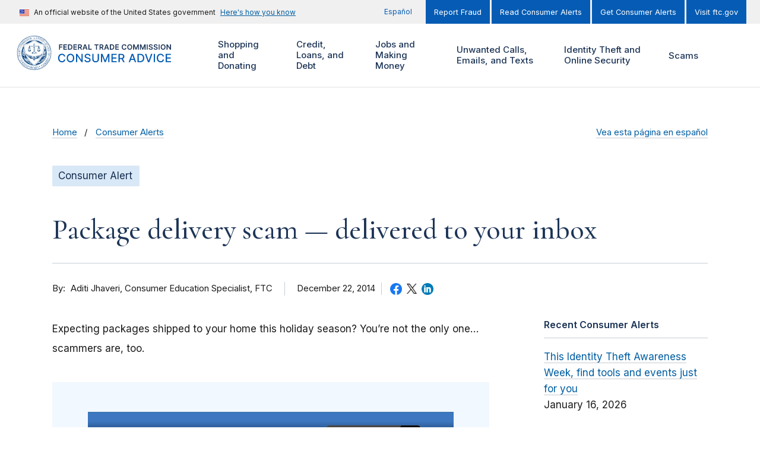

--- FILE ---
content_type: text/html; charset=UTF-8
request_url: https://consumer.ftc.gov/comment/97798
body_size: 183916
content:
<!DOCTYPE html>
<html lang="en" dir="ltr" prefix="content: http://purl.org/rss/1.0/modules/content/  dc: http://purl.org/dc/terms/  foaf: http://xmlns.com/foaf/0.1/  og: http://ogp.me/ns#  rdfs: http://www.w3.org/2000/01/rdf-schema#  schema: http://schema.org/  sioc: http://rdfs.org/sioc/ns#  sioct: http://rdfs.org/sioc/types#  skos: http://www.w3.org/2004/02/skos/core#  xsd: http://www.w3.org/2001/XMLSchema# ">
<head>
  <!-- Google Tag Manager -->
  <script>(function(w,d,s,l,i){w[l]=w[l]||[];w[l].push({'gtm.start':
        new Date().getTime(),event:'gtm.js'});var f=d.getElementsByTagName(s)[0],
      j=d.createElement(s),dl=l!='dataLayer'?'&l='+l:'';j.async=true;j.src=
      'https://www.googletagmanager.com/gtm.js?id='+i+dl;f.parentNode.insertBefore(j,f);
    })(window,document,'script','dataLayer','GTM-M64KB9B');</script>
  <!-- End Google Tag Manager -->
  <meta charset="utf-8" />
<script>document.addEventListener('DOMContentLoaded', function () {
  var toolbarTray = document.querySelector('#toolbar-bar');
  if (toolbarTray) {
    var label = document.createElement('div');
    label.textContent = 'unknown';
    label.style.cssText = 'padding: 0 10px; font-weight: bold; color: white;';
#    toolbarTray.prepend(label);
  }
});</script>
<meta name="cfg_scams" content="All Scams, Phishing Scams" />
<meta name="cfg_search_terms" content="email, holiday, malware, online safety, phishing, scam" />
<meta name="cfg_topics" content="Unwanted Calls, Emails, and Texts" />
<meta name="description" content="Expecting packages shipped to your home this holiday season? You’re not the only one… scammers are, too." />
<link rel="canonical" href="https://consumer.ftc.gov/consumer-alerts/2014/12/package-delivery-scam-delivered-your-inbox" />
<link rel="shortlink" href="https://consumer.ftc.gov/node/76874" />
<link rel="image_src" href="https://consumer.ftc.gov/sites/default/files/styles/social_standard/public/default_images/ftc_social_share_default_en.jpg?h=ec041e41&amp;itok=w7Jr7MCY" />
<meta property="og:site_name" content="Consumer Advice" />
<meta property="og:type" content="Article" />
<meta property="og:url" content="https://consumer.ftc.gov/consumer-alerts/2014/12/package-delivery-scam-delivered-your-inbox" />
<meta property="og:title" content="Package delivery scam — delivered to your inbox" />
<meta property="og:description" content="Expecting packages shipped to your home this holiday season? You’re not the only one… scammers are, too." />
<meta property="og:image" content="https://consumer.ftc.gov/sites/default/files/styles/social_standard/public/default_images/ftc_social_share_default_en.jpg?h=ec041e41&amp;itok=w7Jr7MCY" />
<meta property="og:image:url" content="https://consumer.ftc.gov/sites/default/files/styles/social_standard/public/default_images/ftc_social_share_default_en.jpg?h=ec041e41&amp;itok=w7Jr7MCY" />
<meta property="og:image:secure_url" content="https://consumer.ftc.gov/sites/default/files/styles/social_standard/public/default_images/ftc_social_share_default_en.jpg?h=ec041e41&amp;itok=w7Jr7MCY" />
<meta property="og:updated_time" content="2022-05-17T19:39:26-04:00" />
<meta property="article:published_time" content="2014-12-18T09:31:06-05:00" />
<meta property="article:modified_time" content="2022-05-17T19:39:26-04:00" />
<meta property="fb:app_id" content="137136626303203" />
<meta name="twitter:card" content="summary_large_image" />
<meta name="twitter:site" content="@FTC" />
<meta name="twitter:description" content="Expecting packages shipped to your home this holiday season? You’re not the only one… scammers are, too." />
<meta name="twitter:title" content="Package delivery scam — delivered to your inbox" />
<meta name="twitter:site:id" content="187993109" />
<meta name="twitter:creator" content="@FTC" />
<meta name="twitter:creator:id" content="187993109" />
<meta name="twitter:image" content="https://consumer.ftc.gov/sites/default/files/styles/social_standard/public/default_images/ftc_social_share_default_en.jpg?h=ec041e41&amp;itok=w7Jr7MCY" />
<meta name="Generator" content="Drupal 10 (https://www.drupal.org)" />
<meta name="MobileOptimized" content="width" />
<meta name="HandheldFriendly" content="true" />
<meta name="viewport" content="width=device-width, initial-scale=1.0" />
<meta name="format-detection" content="telephone=no" />
<link rel="icon" href="/themes/custom/cfg_uswds/favicon.ico" type="image/vnd.microsoft.icon" />
<link rel="alternate" hreflang="en" href="https://consumer.ftc.gov/consumer-alerts/2014/12/package-delivery-scam-delivered-your-inbox" />
<link rel="alternate" hreflang="es" href="https://consumidor.ftc.gov/alertas-para-consumidores/2014/12/estafa-de-entrega-de-paquetes-enviada-tu-inbox" />
<script>window.a2a_config=window.a2a_config||{};a2a_config.callbacks=[];a2a_config.overlays=[];a2a_config.templates={};</script>

  <title>Package delivery scam — delivered to your inbox | Consumer Advice</title>
  <link rel="stylesheet" media="all" href="/core/assets/vendor/jquery.ui/themes/base/core.css?t8z2dm" />
<link rel="stylesheet" media="all" href="/core/assets/vendor/jquery.ui/themes/base/controlgroup.css?t8z2dm" />
<link rel="stylesheet" media="all" href="/core/assets/vendor/jquery.ui/themes/base/checkboxradio.css?t8z2dm" />
<link rel="stylesheet" media="all" href="/core/assets/vendor/jquery.ui/themes/base/resizable.css?t8z2dm" />
<link rel="stylesheet" media="all" href="/core/assets/vendor/jquery.ui/themes/base/button.css?t8z2dm" />
<link rel="stylesheet" media="all" href="/core/assets/vendor/jquery.ui/themes/base/dialog.css?t8z2dm" />
<link rel="stylesheet" media="all" href="/core/misc/components/progress.module.css?t8z2dm" />
<link rel="stylesheet" media="all" href="/core/misc/components/ajax-progress.module.css?t8z2dm" />
<link rel="stylesheet" media="all" href="/core/modules/ckeditor5/css/ckeditor5.dialog.fix.css?t8z2dm" />
<link rel="stylesheet" media="all" href="/modules/contrib/responsive_table_filter/css/responsive-table-filter.css?t8z2dm" />
<link rel="stylesheet" media="all" href="/core/modules/views/css/views.module.css?t8z2dm" />
<link rel="stylesheet" media="all" href="/core/assets/vendor/jquery.ui/themes/base/theme.css?t8z2dm" />
<link rel="stylesheet" media="all" href="/modules/contrib/addtoany/css/addtoany.css?t8z2dm" />
<link rel="stylesheet" media="all" href="/modules/contrib/better_exposed_filters/css/better_exposed_filters.css?t8z2dm" />
<link rel="stylesheet" media="all" href="/modules/contrib/extlink/css/extlink.css?t8z2dm" />
<link rel="stylesheet" media="all" href="/core/modules/layout_builder/layouts/threecol_section/threecol_section.css?t8z2dm" />
<link rel="stylesheet" media="all" href="/core/modules/layout_discovery/layouts/onecol/onecol.css?t8z2dm" />
<link rel="stylesheet" media="all" href="https://fonts.googleapis.com/css2?family=Cormorant:ital,wght@0,500;0,600;1,500;1,600&amp;family=Inter:wght@400;500;600&amp;display=swap" />
<link rel="stylesheet" media="all" href="/themes/custom/ftc_uswds/build/css/styles.css?t8z2dm" />
<link rel="stylesheet" media="all" href="/themes/custom/cfg_uswds/build/css/styles.css?t8z2dm" />

  <script src="https://use.fontawesome.com/releases/v6.4.2/js/all.js" defer crossorigin="anonymous"></script>
<script src="https://use.fontawesome.com/releases/v6.4.2/js/v4-shims.js" defer crossorigin="anonymous"></script>

</head>
<body class="page-node--76874 theme--cfg-uswds path-not-frontpage path-node page-node-type--article">
<!-- Google Tag Manager (noscript) -->
<noscript><iframe src="https://www.googletagmanager.com/ns.html?id=GTM-M64KB9B"
                  height="0" width="0" style="display:none;visibility:hidden"></iframe></noscript>
<!-- End Google Tag Manager (noscript) -->
<a href="#main-content" class="usa-skipnav">Skip to main content</a>

  <div class="dialog-off-canvas-main-canvas" data-off-canvas-main-canvas>
        <div class="region region-alert">
    

  <div class="views-element-container block block-views block-views-blockalerts-block-1" id="block-views-block-alerts-block-1">
    <div class="block-content-container">
      
            
              
<div class="view view-alerts__block_1 view-alerts view-id-alerts view-display-id-block_1 js-view-dom-id-227df19e30acb09ec75301abf368ad52120cc072406c3efadd93cf3d36414d73 view--block">
  <div class="view__content">
    
        
            
    
                      </div>
</div>


          </div>
  </div>

  </div>

<section class="banner" id="top">
  <div class="grid-container">
          <div class="usa-banner">
  <div class="usa-accordion">
          <header class="usa-banner__header">
        <div class="usa-banner__inner">
          <div class="grid-col-auto">
            <img class="usa-banner__header-flag" src="/themes/custom/ftc_uswds/uswds/dist/img/us_flag_small.png" alt="U.S. flag">
          </div>
          <div class="grid-col-fill tablet:grid-col-auto">
            <p class="usa-banner__header-text">An official website of the United States government</p>
            <p class="usa-banner__header-action" aria-hidden="true">Here’s how you know</p>
          </div>
          <button class="usa-accordion__button usa-banner__button" aria-expanded="false" aria-controls="gov-banner">
            <span class="usa-banner__button-text">Here's how you know</span>
          </button>
        </div>
      </header>
      <div class="usa-banner__content usa-accordion__content" id="gov-banner" hidden="">
        <div class="grid-row grid-gap-lg">
          <div class="usa-banner__guidance tablet:grid-col-6">
            <img class="usa-banner__icon usa-media-block__img" src="/themes/custom/ftc_uswds/uswds/dist/img/icon-dot-gov.svg" alt="Dot gov">
            <div class="usa-media-block__body">
              <p>
                <strong>The .gov means it’s official.</strong>
                <br>
                Federal government websites often end in .gov or .mil. Before sharing sensitive information, make sure you’re on a federal government site.
              </p>
            </div>
          </div>
          <div class="usa-banner__guidance tablet:grid-col-6">
            <img class="usa-banner__icon usa-media-block__img" src="/themes/custom/ftc_uswds/uswds/dist/img/icon-https.svg" alt="Https">
            <div class="usa-media-block__body">
              <p>
                <strong>The site is secure.</strong>
                <br>
                The <strong>https://</strong> ensures that you are connecting to the official website and that any information you provide is encrypted and transmitted securely.
              </p>
            </div>
          </div>
        </div>
      </div>
      </div>
</div>

    
          <div class="usa-banner-inner">
          <div class="region region-header-top">
    <nav role="navigation" aria-labelledby="block-menu-block-cfg-translation-menu-menu" class="menu--translation-menu" id="block-menu-block-cfg-translation-menu">
            
  <h2 class="usa-sr-only" id="block-menu-block-cfg-translation-menu-menu">CFG: Translation Menu</h2>
  

        


      <ul class="menu menu--cfg-translation-menu nav">
                              <li class="first last">
                                                  <a href="https://consumidor.ftc.gov" class="first last">Español</a>
                  </li>
          </ul>
  

  </nav>
<nav role="navigation" aria-labelledby="block-menu-block-cfg-secondary-menu-menu" id="block-menu-block-cfg-secondary-menu">
            
  <h2 class="usa-sr-only" id="block-menu-block-cfg-secondary-menu-menu">CFG: Secondary Menu</h2>
  

        
    
    <ul class="usa-nav__secondary-links">

      
                                
                          
        
                <li class="usa-nav__secondary-item">
          <a href="https://reportfraud.ftc.gov/" class="link">Report Fraud</a>
        </li>
                                
                          
        
                <li class="usa-nav__secondary-item">
          <a href="https://consumer.ftc.gov/consumer-alerts" class="link" data-drupal-link-system-path="consumer-alerts">Read Consumer Alerts</a>
        </li>
                                
                          
        
                <li class="usa-nav__secondary-item">
          <a href="https://public.govdelivery.com/accounts/USFTCCONSUMER/subscriber/new?topic_id=USFTCCONSUMER_8" class="link">Get Consumer Alerts</a>
        </li>
                                
                          
        
                <li class="usa-nav__secondary-item">
          <a href="https://ftc.gov" class="link">Visit ftc.gov</a>
        </li>
      
    </ul>
  



  </nav>

  </div>

      </div>
      </div>
</section>

<header class="usa-header usa-header--extended grid-container" id="header" role="banner">

  <div class="usa-overlay"></div>

  
    <div class="region region-header usa-navbar">
    <div class="usa-logo site-logo">
  <em class="usa-logo__text">
            <a class="logo-img" href="https://consumer.ftc.gov/" title="Home" aria-label="Home">
        <svg width="345" height="66" id="Layer_1" data-name="Layer 1" xmlns="http://www.w3.org/2000/svg" xmlns:xlink="http://www.w3.org/1999/xlink" viewBox="0 0 345 66"><defs><style>.cls-1{fill:none;}.cls-2{fill:#1d3557;}.cls-3{fill:#065cb4;}.cls-4{clip-path:url(#clip-path);}.cls-5{fill:#fff;}.cls-6{fill:#003d79;}</style><clipPath id="clip-path"><rect class="cls-1" x="0.50905" y="0.05467" width="66" height="66"/></clipPath></defs><path class="cls-1" d="M0,0H66V66H0Z"/><path class="cls-2" d="M81.004,27h1.845V22.675h4.23V21.129h-4.23V18.364h4.678V16.818H81.004Zm8.453,0h6.662V25.454H91.302v-2.78h4.434V21.13H91.302V18.365h4.777V16.819H89.457Zm12.205,0c3.102,0,4.941-1.919,4.941-5.1,0-3.173-1.839-5.082-4.872-5.082h-3.52V27Zm-1.606-1.596v-6.99h1.571c2.068,0,3.147,1.153,3.147,3.485,0,2.342-1.079,3.505-3.202,3.505ZM108.606,27h6.662V25.454H110.45v-2.78h4.435V21.13H110.45V18.365h4.778V16.819h-6.622Zm8.754,0h1.844V23.271h1.879L123.082,27h2.058l-2.202-4.037a2.88653,2.88653,0,0,0,1.829-2.888c0-1.944-1.252-3.257-3.589-3.257H117.36Zm1.844-5.26V18.36h1.691c1.377,0,1.993.63,1.993,1.715,0,1.083-.616,1.665-1.984,1.665ZM128.023,27l.84-2.51h3.828l.845,2.51h1.969l-3.59-10.182h-2.277L126.054,27h1.969Zm1.337-3.992,1.377-4.102h.08l1.377,4.102ZM137.096,27h6.329V25.454h-4.484V16.818h-1.845Zm11.455-8.636h3.147V27h1.83V18.364h3.147V16.818h-8.124v1.546ZM158.491,27h1.844V23.271h1.879L164.213,27h2.058l-2.202-4.037a2.88651,2.88651,0,0,0,1.829-2.888c0-1.944-1.253-3.257-3.589-3.257h-3.818Zm1.844-5.26V18.36h1.69c1.378,0,1.994.63,1.994,1.715,0,1.083-.616,1.665-1.984,1.665h-1.7ZM169.154,27l.84-2.51h3.828l.845,2.51h1.969l-3.59-10.182h-2.277L167.185,27Zm1.337-3.992,1.377-4.102h.08l1.377,4.102ZM181.677,27c3.102,0,4.942-1.919,4.942-5.1,0-3.173-1.84-5.082-4.872-5.082h-3.52V27Zm-1.606-1.596v-6.99h1.571c2.069,0,3.147,1.153,3.147,3.485,0,2.342-1.078,3.505-3.201,3.505ZM188.621,27h6.662V25.454h-4.817v-2.78h4.435V21.13h-4.435V18.365h4.778V16.819h-6.623Zm21.192-6.746a4.06322,4.06322,0,0,0-4.31-3.575c-2.66,0-4.664,1.939-4.664,5.23,0,3.286,1.979,5.23,4.664,5.23a4.13092,4.13092,0,0,0,4.31-3.51l-1.859-.01a2.30815,2.30815,0,0,1-2.426,1.865c-1.651,0-2.834-1.238-2.834-3.575,0-2.297,1.173-3.575,2.839-3.575a2.29807,2.29807,0,0,1,2.421,1.92h1.859Zm11.037,1.655c0-3.291-2.008-5.23-4.678-5.23-2.675,0-4.678,1.939-4.678,5.23,0,3.286,2.003,5.23,4.678,5.23C218.842,27.139,220.85,25.2,220.85,21.909Zm-1.854,0c0,2.317-1.163,3.575-2.824,3.575-1.655,0-2.824-1.258-2.824-3.575s1.169-3.575,2.824-3.575C217.833,18.334,218.996,19.592,218.996,21.909Zm3.848-5.09V27h1.77V19.99h.094l2.814,6.98h1.323l2.814-6.965h.094V27h1.77V16.818h-2.257l-3.023,7.378h-.119l-3.023-7.378h-2.257Zm12.938,0V27h1.769V19.99h.095l2.814,6.98h1.322l2.814-6.965h.095V27h1.77V16.818h-2.258l-3.022,7.378h-.12l-3.022-7.378h-2.257Zm14.782,0h-1.845V27h1.845V16.819Zm7.78,2.798h1.775c-.035-1.72-1.501-2.938-3.669-2.938-2.138,0-3.744,1.203-3.739,3.003,0,1.462,1.04,2.302,2.715,2.734l1.158.299c1.099.278,1.825.62,1.83,1.411-.005.87-.83,1.452-2.033,1.452-1.154,0-2.049-.517-2.123-1.586h-1.815c.075,2.024,1.581,3.162,3.952,3.162,2.441,0,3.858-1.218,3.863-3.013-.005-1.765-1.461-2.57-2.993-2.933l-.954-.238c-.835-.2-1.74-.552-1.73-1.402.005-.766.691-1.328,1.844-1.328C257.524,18.24,258.25,18.752,258.344,19.617Zm9.342,0h1.775c-.035-1.72-1.501-2.938-3.669-2.938-2.138,0-3.744,1.203-3.739,3.003,0,1.462,1.039,2.302,2.715,2.734l1.158.299c1.099.278,1.825.62,1.83,1.411-.005.87-.831,1.452-2.034,1.452-1.153,0-2.048-.517-2.123-1.586h-1.814c.074,2.024,1.581,3.162,3.952,3.162,2.441,0,3.858-1.218,3.863-3.013-.005-1.765-1.462-2.57-2.993-2.933l-.954-.238c-.836-.2-1.74-.552-1.73-1.402.005-.766.691-1.328,1.844-1.328,1.099,0,1.825.512,1.919,1.377Zm5.653-2.799h-1.845V27h1.845Zm11.345,5.091c0-3.291-2.008-5.23-4.678-5.23-2.675,0-4.678,1.939-4.678,5.23,0,3.286,2.003,5.23,4.678,5.23C282.67606,27.139,284.68405,25.2,284.68405,21.909Zm-1.854,0c0,2.317-1.163,3.575-2.824,3.575-1.656,0-2.824-1.258-2.824-3.575s1.168-3.575,2.824-3.575C281.66705,18.334,282.83005,19.592,282.83005,21.909Zm12.215-5.09h-1.834v6.94h-.09l-4.792-6.94h-1.651V27h1.845V20.065h.084L293.405,27h1.64V16.818Z"/><path class="cls-3" d="M93.047,40.203a6.31515,6.31515,0,0,0-6.61-5.422c-4.14,0-7.195,3.102-7.195,8.219s3.04,8.219,7.195,8.219a6.37594,6.37594,0,0,0,6.61-5.367l-2.438-.008a3.98712,3.98712,0,0,1-4.156,3.172c-2.742,0-4.812-2.102-4.812-6.016,0-3.883,2.062-6.016,4.82-6.016a3.97408,3.97408,0,0,1,4.148,3.22h2.438ZM110.134,43c0-5.117-3.063-8.219-7.203-8.219-4.156,0-7.211,3.102-7.211,8.219,0,5.11,3.055,8.219,7.211,8.219C107.071,51.219,110.134,48.117,110.134,43Zm-2.391,0c0,3.898-2.062,6.016-4.812,6.016-2.758,0-4.813-2.118-4.813-6.016s2.055-6.016,4.813-6.016C105.681,36.984,107.743,39.102,107.743,43Zm18.615-8h-2.391V46.75h-.148L115.678,35h-2.234V51h2.414V39.266h.148L124.139,51h2.219Zm12.548,4.203h2.328c-.07-2.562-2.336-4.422-5.586-4.422-3.211,0-5.672,1.836-5.672,4.594,0,2.227,1.594,3.531,4.164,4.227l1.891.515c1.711.453,3.031,1.016,3.031,2.438,0,1.562-1.492,2.593-3.547,2.593-1.859,0-3.406-.828-3.547-2.57h-2.422c.157,2.899,2.399,4.688,5.985,4.688,3.758,0,5.922-1.977,5.922-4.688,0-2.883-2.571-4-4.602-4.5l-1.562-.406c-1.25-.32-2.914-.906-2.907-2.438,0-1.359,1.243-2.367,3.211-2.367,1.836,0,3.141.86,3.313,2.336ZM154.927,35V45.328a3.943,3.943,0,0,1-7.875,0V35h-2.415V45.523c0,3.36,2.516,5.743,6.352,5.743s6.359-2.383,6.359-5.743V35Zm6.231,0V51h2.297V39.414h.149l4.718,11.563h1.907l4.718-11.555h.149V51h2.297V35h-2.93l-5.094,12.438h-.187L164.088,35Zm20.044,16h10.125V48.922h-7.711V44.023h7.094v-2.07h-7.094V37.078h7.618V35H181.202Zm13.556,0h2.414V44.945h3.438L203.86,51h2.75l-3.547-6.477A4.44,4.44,0,0,0,206,40.016C206,37.07,204.172,35,200.461,35h-5.703V51Zm2.414-8.133V37.07h3.032c2.382,0,3.367,1.133,3.367,2.946,0,1.804-.985,2.851-3.336,2.851ZM216.712,51l1.468-4.234h6.25L225.891,51h2.563l-5.758-16h-2.789l-5.758,16h2.563Zm2.172-6.266,2.359-6.828h.125l2.359,6.828h-4.843ZM236.244,51c4.875,0,7.695-3.023,7.695-8.023,0-4.977-2.82-7.977-7.531-7.977h-5.344V51Zm-2.765-2.11V37.11h2.781c3.5,0,5.304,2.093,5.304,5.867,0,3.789-1.804,5.914-5.453,5.914h-2.632ZM247.845,35h-2.609l5.757,16h2.789l5.758-16h-2.609l-4.453,13.031h-.18Zm16.72,0h-2.414V51h2.414Zm17.105,5.203a6.31513,6.31513,0,0,0-6.61-5.422c-4.14,0-7.195,3.102-7.195,8.219s3.039,8.219,7.195,8.219a6.3759,6.3759,0,0,0,6.61-5.367l-2.438-.008a3.98784,3.98784,0,0,1-4.156,3.172c-2.742,0-4.813-2.102-4.813-6.016,0-3.883,2.063-6.016,4.821-6.016a3.9741,3.9741,0,0,1,4.148,3.22h2.438ZM284.858,51h10.125V48.922h-7.711V44.023h7.094v-2.07h-7.094V37.078h7.617V35H284.858Z"/><g class="cls-4"><path class="cls-5" d="M43.24805,50.35467c.432.041,1.132.089,2.228.12l-1.76-.482c-.781.088-1.037.102-1.132-.027q-.12066.06153-.237.131c-.166.2-.333.387-.505.58a2.474,2.474,0,0,1,1.406-.323Z"/><path class="cls-5" d="M53.68005,19.13867v1.196a23.82976,23.82976,0,0,1,2.087,4.161.8.8,0,0,1,.2.518,23.85922,23.85922,0,0,1-20.608,31.786q-.4395.348-.89.692a24.50118,24.50118,0,0,0,19.211-38.353Zm-22.647-9.851c.418-.283.797-.542,1.106-.768a24.435,24.435,0,0,0-16.26,7.427c.356-.03.72-.075,1.086-.135A23.774,23.774,0,0,1,31.03305,9.28767Z"/><path class="cls-5" d="M47.27105,44.09067a.794.794,0,0,1,.529-.255,9.46736,9.46736,0,0,0,1.418-.875.77709.77709,0,0,1-.47-.078l-2.192,1.517c.251-.104.492-.208.715-.31Zm2.966-2.234-.313.215a.91661.91661,0,0,1-.02.25A2.40755,2.40755,0,0,0,50.23705,41.85667Zm-.395-26.179c.385.076.763.136,1.138.182a24.454,24.454,0,0,0-16.071-7.332c.334.23.724.492,1.163.78a23.809,23.809,0,0,1,13.769,6.37Zm-40.223,17.331a23.71793,23.71793,0,0,1,3.723-12.78q-.012-.59743,0-1.195a24.49964,24.49964,0,0,0,19.196,38.46q-.4462-.33872-.885-.687A23.89115,23.89115,0,0,1,9.61905,33.00867Z"/><path class="cls-5" d="M55.56905,55.85967a.62669.62669,0,0,1-.021-.15.833.833,0,0,1,.257-.625.844.844,0,0,1,.743-.2.75176.75176,0,0,1-.038-.199.785.785,0,0,1,.228-.568.798.798,0,0,1,.743-.263.763.763,0,0,1,.154-.763.798.798,0,0,1,.731-.287.777.777,0,0,1,.117-.797.795.795,0,0,1,.73-.295.797.797,0,0,1,.797-1.142.828.828,0,0,1,.044-.797.795.795,0,0,1,.685-.37.809.809,0,0,1,.694-1.196.834.834,0,0,1-.03-.82.816.816,0,0,1,.64-.413.7632.7632,0,0,1-.074-.138.796.796,0,0,1,.676-1.112.76977.76977,0,0,1-.102-.175.859.859,0,0,1,.433-1.064.93413.93413,0,0,1,.179-.054.85.85,0,0,1,.269-1.238.78725.78725,0,0,1,.2-.068.755.755,0,0,1-.177-.765.831.831,0,0,1,.597-.546.82.82,0,0,1,.347-1.345.9424.9424,0,0,1-.124-.143.761.761,0,0,1-.096-.598.8.8,0,0,1,.34-.536.70366.70366,0,0,1,.159-.08.792.792,0,0,1-.26-.737.823.823,0,0,1,.515-.622.788.788,0,0,1-.319-.727.817.817,0,0,1,.3-.548.77426.77426,0,0,1,.18-.106.809.809,0,0,1,.122-1.379.843.843,0,0,1-.383-.707v-.01a.815.815,0,0,1,.427-.666.817.817,0,0,1-.399-.683.808.808,0,0,1,.399-.684.8.8,0,0,1-.421-.692.764.764,0,0,1,.22-.571.90356.90356,0,0,1,.143-.118.839.839,0,0,1-.473-.654v-.01a.828.828,0,0,1,.347-.719.852.852,0,0,1-.5-.65.787.787,0,0,1,.163-.58.85793.85793,0,0,1,.152-.143.78.78,0,0,1-.514-.63.762.762,0,0,1,.269-.729.79591.79591,0,0,1-.313-1.348.81055.81055,0,0,1-.366-1.342.832.832,0,0,1-.592-.538.821.821,0,0,1,.055-.636.66959.66959,0,0,1,.098-.14.96043.96043,0,0,1-.164-.05.846.846,0,0,1-.446-.48.814.814,0,0,1,.147-.769.85833.85833,0,0,1-.199-.047.807.807,0,0,1-.428-.499.766.766,0,0,1,.093-.787.7842.7842,0,0,1-.165-.034.85.85,0,0,1-.496-.446.803.803,0,0,1-.032-.608.70706.70706,0,0,1,.081-.16.81.81,0,0,1-.657-.456.797.797,0,0,1,.018-.779.812.812,0,0,1-.696-1.204h-.024a.756.756,0,0,1-.676-.396.77478.77478,0,0,1-.111-.58.96914.96914,0,0,1,.062-.181h-.058a.949.949,0,0,1-.167-.016.778.778,0,0,1-.51-.341.853.853,0,0,1-.076-.783.79317.79317,0,0,1-.098,0,.85.85,0,0,1-.648-.303.793.793,0,0,1-.093-.797.834.834,0,0,1-.751-.265.861.861,0,0,1-.136-.797.77765.77765,0,0,1-.18.022h-.051a.78.78,0,0,1-.546-.27.797.797,0,0,1-.18-.743.775.775,0,0,1-.151.022h-.032a.838.838,0,0,1-.598-.259.822.822,0,0,1-.2-.741.81109.81109,0,0,1-.229.038.836.836,0,0,1-.544-.2.798.798,0,0,1-.245-.775.747.747,0,0,1-.783-.147.798.798,0,0,1-.271-.75.865.865,0,0,1-.245.07h-.088a.74.74,0,0,1-.484-.173.797.797,0,0,1-.3-.717.80211.80211,0,0,1-.326.07.846.846,0,0,1-.484-.158.79393.79393,0,0,1-.32-.526.83946.83946,0,0,1,0-.2.805.805,0,0,1-.352.084.872.872,0,0,1-.448-.127.757.757,0,0,1-.373-.684.844.844,0,0,1-.807.008h-.016a.905.905,0,0,1-.387-.693.797.797,0,0,1-.797.026.773.773,0,0,1-.436-.646.82123.82123,0,0,1-1.256-.598.76284.76284,0,0,1-.163.1.81788.81788,0,0,1-.317.064.89.89,0,0,1-.307-.056.822.822,0,0,1-.498-.62.831.831,0,0,1-.514.183.73474.73474,0,0,1-.245-.04.818.818,0,0,1-.543-.62.781.781,0,0,1-.536.22.74485.74485,0,0,1-.229-.036.846.846,0,0,1-.546-.598.797.797,0,0,1-.757.2.833.833,0,0,1-.596-.539.812.812,0,0,1-.758.234.8.8,0,0,1-.597-.532.759.759,0,0,1-.733.271.797.797,0,0,1-.623-.505.78.78,0,0,1-.626.315.82993.82993,0,0,1-.099,0,.791.791,0,0,1-.654-.476.796.796,0,0,1-.651.329h-.094a.781.781,0,0,1-.638-.443.85.85,0,0,1-.705.377h-.018a.891.891,0,0,1-.64-.399.807.807,0,0,1-.677.399.798.798,0,0,1-.686-.399.845.845,0,0,1-.725.44.828.828,0,0,1-.684-.37.89566.89566,0,0,1-.124.2.784.784,0,0,1-.54.266h-.05a.838.838,0,0,1-.663-.334.796.796,0,0,1-.658.484.85917.85917,0,0,1-.102,0,.78.78,0,0,1-.486-.17.792.792,0,0,1-.137-.145.858.858,0,0,1-.622.526.76.76,0,0,1-.737-.273.824.824,0,0,1-.598.532.72656.72656,0,0,1-.186.024.76.76,0,0,1-.42-.141.78194.78194,0,0,1-.146-.124.792.792,0,0,1-.578.56.815.815,0,0,1-.763-.2.825.825,0,0,1-.538.61h-.012a.90589.90589,0,0,1-.22.028.826.826,0,0,1-.547-.199.65572.65572,0,0,1-.05.162.84994.84994,0,0,1-.48.448.74578.74578,0,0,1-.247.04.845.845,0,0,1-.523-.187.75593.75593,0,0,1-.047.189.815.815,0,0,1-.44.436.764.764,0,0,1-.785-.092.74442.74442,0,0,1-.033.162.853.853,0,0,1-.423.496.82.82,0,0,1-.779-.044.98972.98972,0,0,1-.03.154.83606.83606,0,0,1-.432.5.741.741,0,0,1-.778-.028.81686.81686,0,0,1-.033.25.83424.83424,0,0,1-1.156.466.8.8,0,0,1-.37.686.84.84,0,0,1-.795.048.84.84,0,0,1-.32.728h-.016a.924.924,0,0,1-.468.134.84188.84188,0,0,1-.335-.072.848.848,0,0,1-.293.757.81.81,0,0,1-.791.098.768.768,0,0,1-.28.731.821.821,0,0,1-.53.2.80389.80389,0,0,1-.246-.042.828.828,0,0,1-.245.767.815.815,0,0,1-.55.215.83955.83955,0,0,1-.224-.036.75671.75671,0,0,1,.03.2.784.784,0,0,1-.259.58.749.749,0,0,1-.542.24h-.016a.7912.7912,0,0,1-.181-.024.82.82,0,0,1-.748,1.04h-.034a.824.824,0,0,1-.157-.015.823.823,0,0,1-.152.785.796.796,0,0,1-.577.289h-.072a1.00407,1.00407,0,0,1-.11,0,.7378.7378,0,0,1,.048.183.815.815,0,0,1-.183.618.8.8,0,0,1-.63.305h-.09a.84.84,0,0,1-.06.797.849.849,0,0,1-.675.337h-.05a.822.822,0,0,1-.034.797.837.837,0,0,1-.701.378.79.79,0,0,1,.006.794.777.777,0,0,1-.686.428.867.867,0,0,1,.04.797v.016a.832.832,0,0,1-.672.413.75779.75779,0,0,1,.092.167.79427.79427,0,0,1-.026.598.772.772,0,0,1-.636.492.82069.82069,0,0,1,.094.773.778.778,0,0,1-.638.5.81576.81576,0,0,1,.144.762.84.84,0,0,1-.43.488.76322.76322,0,0,1-.174.056.776.776,0,0,1,.167.765.829.829,0,0,1-.584.548.746.746,0,0,1,.193.755.814.814,0,0,1-.384.522.753.753,0,0,1-.147.064.82.82,0,0,1,.23.733.845.845,0,0,1-.525.61.8.8,0,0,1,.263.741.823.823,0,0,1-.5.624.75154.75154,0,0,1,.14.136.79676.79676,0,0,1,.164.587.816.816,0,0,1-.482.68.8447.8447,0,0,1,.347.741.823.823,0,0,1-.459.63.794.794,0,0,1,.371.717.818.818,0,0,1-.414.66.794.794,0,0,1,.398.69.805.805,0,0,1-.386.677.8.8,0,0,1,.41.697.765.765,0,0,1-.221.572.73989.73989,0,0,1-.136.114.85.85,0,0,1,.465.66.813.813,0,0,1-.347.717.79746.79746,0,0,1,.502.664.77.77,0,0,1-.299.72.845.845,0,0,1,.516.629.795.795,0,0,1-.277.723.84937.84937,0,0,1,.536.598v.01a.84.84,0,0,1-.237.747.812.812,0,0,1,.482,1.184.763.763,0,0,1-.121.155.758.758,0,0,1,.596.548.814.814,0,0,1-.064.64.85926.85926,0,0,1-.094.13.82282.82282,0,0,1,.166.047.839.839,0,0,1,.446.459v.012a.855.855,0,0,1-.15.787.79.79,0,0,1,.627.488.76.76,0,0,1-.086.771.6768.6768,0,0,1,.2.036.786.786,0,0,1,.458.432.81766.81766,0,0,1-.046.778.67781.67781,0,0,1,.153.03.84586.84586,0,0,1,.502.43.755.755,0,0,1,.064.58.7338.7338,0,0,1-.086.2.70574.70574,0,0,1,.214.027.77737.77737,0,0,1,.486.413.797.797,0,0,1,0,.757.795.795,0,0,1,.686.37.82551.82551,0,0,1,.041.797.85.85,0,0,1,.738.321v.014a.893.893,0,0,1,.074.787.87.87,0,0,1,.743.311.794.794,0,0,1,.098.787.77.77,0,0,1,.733.277.83148.83148,0,0,1,.151.782.814.814,0,0,1,.76.239.797.797,0,0,1,.199.78.798.798,0,0,1,.765.224.753.753,0,0,1,.218.743.81578.81578,0,0,1,.185-.032.768.768,0,0,1,.576.2.799.799,0,0,1,.26.773.848.848,0,0,1,.784.126.86361.86361,0,0,1,.27.73.92714.92714,0,0,1,.177-.043.848.848,0,0,1,.93.757,1,1,0,0,1,.004.134.83.83,0,0,1,.797.074.80962.80962,0,0,1,.345.713.827.827,0,0,1,.807.048.8.8,0,0,1,.353.502.74936.74936,0,0,1,.016.19.86314.86314,0,0,1,.797,0,.82.82,0,0,1,.399.675.866.866,0,0,1,.797-.026.816.816,0,0,1,.427.665.86773.86773,0,0,1,.199-.105.74011.74011,0,0,1,.58.028.828.828,0,0,1,.488.657.84637.84637,0,0,1,.16-.09.832.832,0,0,1,.611,0,.818.818,0,0,1,.512.6.777.777,0,0,1,.78-.12.832.832,0,0,1,.524.599.764.764,0,0,1,.763-.158.8746.8746,0,0,1,.562.582.766.766,0,0,1,.763-.191.8.8,0,0,1,.5.359.735.735,0,0,1,.076.177.78.78,0,0,1,.756-.23.834.834,0,0,1,.516.354.68594.68594,0,0,1,.08.173.762.762,0,0,1,.731-.265.821.821,0,0,1,.63.486.797.797,0,0,1,.726-.29.7819.7819,0,0,1,.655.481.843.843,0,0,1,.735-.352h.036a.83.83,0,0,1,.634.458.798.798,0,0,1,1.387.058.781.781,0,0,1,.674-.409.8.8,0,0,1,.691.399.813.813,0,0,1,.68-.44.828.828,0,0,1,.687.376.797.797,0,0,1,1.377-.127.823.823,0,0,1,.654-.488.8.8,0,0,1,.588.16.98861.98861,0,0,1,.138.144.822.822,0,0,1,.621-.522.795.795,0,0,1,.738.255.79956.79956,0,0,1,.077-.161.823.823,0,0,1,.54-.357.75.75,0,0,1,.74.22.80712.80712,0,0,1,1.333-.347.842.842,0,0,1,.56-.606.754.754,0,0,1,.598.051.8164.8164,0,0,1,.181.132.838.838,0,0,1,.51-.618.802.802,0,0,1,.626.022.9549.9549,0,0,1,.154.098.83.83,0,0,1,.484-.62h.01a.776.776,0,0,1,.797.112.828.828,0,0,1,.468-.668.772.772,0,0,1,.778.07.82529.82529,0,0,1,1.224-.646.8.8,0,0,1,.416-.685.765.765,0,0,1,.787-.022.8611.8611,0,0,1,.016-.176.818.818,0,0,1,.377-.524.802.802,0,0,1,.767-.042.83008.83008,0,0,1,0-.199.77905.77905,0,0,1,.337-.52.793.793,0,0,1,.79-.08.83.83,0,0,1,.318-.745.816.816,0,0,1,.61-.161.94.94,0,0,1,.167.045.815.815,0,0,1,.263-.73.794.794,0,0,1,.797-.142.823.823,0,0,1,.244-.773A.794.794,0,0,1,55.56905,55.85967Zm1.745-3.318-.658-.46.066-.066c.24.132.57.2.723-.022l.373-.482c.044-.11.044-.22-.066-.283l-.986-.723-.305.438c-.154.22-.22.436.13.721l-.045.066-1.05-.797.044-.066c.373.263.57.154.723-.066l.327-.438-1.094-.81c-.088-.065-.2-.11-.241-.065l-.285.415c-.2.263-.373.504.066,1.074l-.066.088-.656-.674,1.27-1.708.087.066a.3.3,0,0,0,.066.482l2.234,1.664a.324.324,0,0,0,.503-.066l.065.066Zm2.955-4.583-2.89-.598,2.037,2.124-.372.708-.088-.044c.131-.285,0-.417-.132-.482l-2.453-1.357c-.13-.088-.305-.132-.458.131l-.11-.066.546-.94.088.063a.307.307,0,0,0,.131.46l2.392,1.338-2.3-2.431.022-.044,3.155.614-2.278-1.25c-.132-.087-.307-.131-.482.176l-.088-.044.46-.831.088.044a.329.329,0,0,0,.11.502l2.45,1.359c.132.066.308.13.461-.154l.088.044Zm1.316-2.67-3.265-.264c-.239-.021-.568-.087-.634.132l-.087-.044.348-.92.112.022c-.112.328,0,.35.524.398l.483.044.372-.92a4.87153,4.87153,0,0,0-.701-.525c-.176-.066-.263.022-.351.154l-.088-.044.307-.702.088.044c-.066.22.285.46.723.811l2.193,1.752-.025.062Zm-1.47-4.337c.069-.285.417-.398.798-.306a.63653.63653,0,0,1,.548.679c-.066.263-.438.373-.811.285a.6081.6081,0,0,1-.534-.652v-.006Zm3.177-1.554-.767-.153.022-.088c.598.066.598-.175.636-.438l.088-.505c.043-.131-.044-.173-.176-.219l-1.182-.2-.09.503c-.041.263.023.482.44.57l-.023.088-1.27-.242v-.08c.44.088.599-.109.636-.398l.088-.48-1.337-.263c-.154-.022-.327,0-.399.285l-.11-.022.2-1.074.112.022a.322.322,0,0,0,.26.416l2.763.518a.284.284,0,0,0,.35766-.18273l.00134-.00427a.31687.31687,0,0,0,.014-.076l.11.022-.373,2.001Zm.752-4.045c-.046.701-.899,1.181-2.08,1.05-1.075-.11-1.842-.7-1.755-1.489.088-.677.9-1.181,2.06-1.05C63.35905,33.99567,64.14605,34.62867,64.04405,35.35267Zm-2.125-4.315c.371-.043.744.11.788.373.043.263-.242.548-.636.614-.395.066-.7-.11-.743-.399-.044-.289.213-.522.585-.588Zm1.467-3.24c.11.417-.241.68.175.68l.023.085-1.119.351-.022-.11c.46-.199.834-.546.746-.896-.044-.241-.263-.373-.614-.285a.98544.98544,0,0,0-.598.57c-.305.611-.458,1.028-1.116,1.181a.92668.92668,0,0,1-1.182-.57c-.087-.398.263-.743-.175-.699v-.088l1.138-.398.022.087c-.48.242-.853.614-.767.997.067.307.482.438.876.241.746-.327.527-1.379,1.555-1.62.548-.118.986.102,1.052.474Zm-1.227-3.656.11-.044.613,1.97-.765.242-.022-.088c.26-.132.502-.329.414-.598l-.199-.598c-.022-.11-.132-.153-.263-.11l-1.138.373.153.504a.46926.46926,0,0,0,.68.307l.022.088-1.25.399-.022-.11c.399-.131.439-.35.351-.614l-.153-.504-1.314.399c-.087.021-.199.087-.175.153l.153.482c.088.307.176.598.941.598l.022.088-.963.11-.597-2.015.087-.044c.088.307.263.307.417.263l2.672-.831a.292.292,0,0,0,.22-.42Zm-.897-2.79.789,2.066-.875.35-.022-.087c.614-.329.548-.482.46-.745l-.11-.261-2.803,1.05a.318.318,0,0,0-.2.46l-.11.044-.37-1.03.088-.044a.313.313,0,0,0,.458.2l2.804-1.073-.11-.263c-.087-.263-.153-.416-.854-.24l-.044-.089Zm-.811-1.971.022.066-2.408,2.22c-.153.153-.416.372-.329.548l-.087.043-.417-.877.088-.043c.175.285.263.24.633-.132l.351-.327-.414-.898a5.6727,5.6727,0,0,0-.877.175.224.224,0,0,0-.12811.28973l.00011.00027.018.039-.088.044-.326-.702.085-.044c.132.22.548.132,1.118.044Zm-2.147-3.745,1.118,1.905-.797.505-.044-.088c.57-.438.46-.57.329-.853l-.153-.22-2.591,1.511a.36.36,0,0,0-.10167.49886l.00767.01114-.088.044-.57-.942.088-.044a.316.316,0,0,0,.482.11l2.591-1.533-.151-.241c-.154-.241-.243-.417-.877-.11l-.044-.065Zm-3.64-.715.043.088c-.349.398-.568.874-.327,1.225a.61607.61607,0,0,0,.919-.131c.548-.598-.044-1.489.81-2.103a.83573.83573,0,0,1,1.16.022c.242.307.023.746.4.548l.065.066-.92.797-.066-.085c.372-.373.598-.855.35-1.14-.131-.176-.372-.22-.657-.022a.94278.94278,0,0,0-.305.767c-.066.677-.044,1.116-.614,1.51a.9232.9232,0,0,1-1.291-.065c-.242-.33-.088-.811-.417-.614l-.066-.066.915-.797Zm-1.382-2.43c.285-.24.658-.306.833-.109a.627.627,0,0,1-.175.833c-.285.263-.658.327-.855.11-.198-.217-.108-.57.197-.833Zm-2.013-3.896a.324.324,0,0,0-.044-.504l.066-.088.797.658c.744.614.831,1.466.066,2.453-.745.853-1.594,1.072-2.392.414l-.81-.655.065-.066a.313.313,0,0,0,.482-.044Zm-2.692-2.192.041-.088,1.754,1.096-.416.656-.066-.044c.132-.26.154-.568-.066-.7l-.528-.326a.215.215,0,0,0-.285.088l-.612.996.459.307c.219.131.46.175.701-.2l.066.044-.7,1.11-.065-.044c.219-.372.087-.57-.13-.701l-.46-.285-.724,1.162c-.044.088-.087.2-.022.241l.439.261c.263.153.526.307,1.05-.175l.088.065-.634.672-1.776-1.072.068-.132a.283.283,0,0,0,.459-.087l1.468-2.366a.316.316,0,0,0-.11-.476v-.002Zm-3.243,1.905,1.25-2.714-.263-.154c-.263-.11-.417-.175-.797.437l-.088-.042.416-.855,1.993.943-.372.853-.066-.044c.2-.68.044-.745-.22-.875l-.239-.11-1.263,2.738a.291.291,0,0,0,.175.439l-.044.088-.984-.439.044-.088a.322.322,0,0,0,.458-.175Zm-1.115-3.438c.066-.154.066-.33-.263-.439l.066-.088,1.072.373-.042.088a.325.325,0,0,0-.46.2l-.92,2.65c-.045.15-.045.326.24.436l-.022.11-1.074-.4.024-.087c.305.088.415-.042.458-.2Zm-3.964,1.817.636-2.76-.022-.042c-.066-.22-.088-.285-.285-.329l.022-.087.656.131.86,2.951.505-2.168a.361.361,0,0,0-.267-.434l-.018-.004.022-.086.897.2-.022.131a.306.306,0,0,0-.437.241l-.767,3.22-.044-.021-1.012-3.35-.57,2.453a.339.339,0,0,0,.285.438l-.022.088-.9-.2.023-.109c.335.068.416-.086.46-.261Zm-3.153-3.633,1.095.11-.023.087a.31.31,0,0,0-.372.311l-.2,1.862c-.087.852.066,1.195.549,1.247.723.088.81-.68.877-1.226l.175-1.73c.022-.175-.022-.35-.329-.372l.022-.11.875.088v.11c-.307-.022-.399.131-.399.307l-.199,1.73c-.068.633-.153,1.115-.636,1.378a.976.976,0,0,1-.504.088c-.721-.066-.94-.598-.831-1.594l.173-1.818a.303.303,0,0,0-.225-.364.2891.2891,0,0,0-.058-.008Zm-3.81,1.533.283-.897.285.897h.964l-.767.548.293.918-.767-.546-.743.546.284-.918-.745-.548Zm-6.965-.744,2.102,2.232-.546-2.166a.328.328,0,0,0-.438-.241l-.044-.088.919-.219.021.088c-.328.087-.35.263-.306.416l.81,3.24H28.78l-2.402-2.562.598,2.475c.044.153.132.307.439.24l.043.11-.92.22-.022-.11c.307-.066.329-.263.285-.416l-.68-2.738-.044-.044c-.151-.176-.199-.22-.37-.176l-.044-.107Zm-2.671.766c.598-.264,1.423.263,1.818,1.378.372,1.03.199,1.971-.548,2.234-.658.242-1.445-.285-1.84-1.379C22.71305,5.78967,22.91105,4.82767,23.656,4.60867Zm-1.905.797.044.11c-.307.13-.285.306-.241.458l1.115,2.561c.065.154.199.285.504.154l.044.11-1.073.438-.044-.088c.305-.132.284-.307.218-.46l-1.122-2.571c-.066-.153-.176-.283-.483-.153l-.043-.108,1.08-.452Zm-2.76,1.181c.398-.175.745.088.635-.307l.066-.043.614,1.03-.088.044c-.307-.417-.723-.702-1.052-.548-.22.131-.285.372-.132.68a.966.966,0,0,0,.702.414c.678.175,1.094.219,1.395.833a.9218.9218,0,0,1-.263,1.269c-.35.175-.81-.044-.656.329l-.066.044-.657-1.029.088-.043c.328.436.787.721,1.16.524.284-.13.306-.598.021-.94-.502-.615-1.445-.154-1.949-1.119-.235-.488-.147-.974.182-1.146Zm-2.392,1.38c.35-.22.702.021.57-.371l.066-.022.723.962-.088.044c-.372-.398-.81-.636-1.117-.438-.2.131-.24.372-.066.657a.915.915,0,0,0,.723.365c.702.11,1.116.131,1.467.7a.90008.90008,0,0,1-.175,1.315c-.327.199-.766,0-.598.372l-.088.042-.723-.962.065-.044c.373.398.855.636,1.196.416.263-.153.241-.614-.044-.942-.546-.568-1.466-.044-2.034-.94a.80293.80293,0,0,1,.137-1.163l-.014.008Zm-1.335.964.066.087c-.286.2-.242.373-.11.527l1.62,2.231a.314.314,0,0,0,.504.044l.066.088-.919.701-.087-.087a.319.319,0,0,0,.131-.504l-1.666-2.256c-.088-.13-.239-.24-.502-.042l-.044-.088.94-.701Zm-3.505,2.844,2.541,1.491-1.228-2.672.57-.504.066.065a.297.297,0,0,0-.022.483l1.862,2.08a.306.306,0,0,0,.482.044l.066.066-.797.743-.066-.088a.33.33,0,0,0,.022-.502l-1.818-2.015,1.357,3.021-.043.044-2.759-1.62,1.73,1.927c.132.132.285.22.526,0l.066.088-.691.627-.066-.087a.332.332,0,0,0,.044-.526l-1.84-2.059c-.11-.131-.263-.219-.504-.022l-.088-.065Zm-2.842,3.17,2.737,1.094-1.619-2.453.483-.612.087.066a.3.3,0,0,0,.044.48l2.166,1.774a.279.279,0,0,0,.46-.042l.088.066-.677.83-.088-.065a.305.305,0,0,0-.044-.482l-2.102-1.73,1.793,2.79-.022.043-2.985-1.185,2.015,1.644c.132.11.307.2.504-.066l.088.066-.598.721-.11-.066c.22-.24.132-.398-.021-.524l-2.111-1.775a.368.368,0,0,0-.51748.05535l-.00052.00065-.008.01-.066-.066Zm-1.793,2.473c.326-.612,1.291-.721,2.297-.13.943.568,1.382,1.445.997,2.1-.35.599-1.293.724-2.3.088-.976-.546-1.413-1.444-.996-2.058Zm-1.537,2.883c.22-.504.723-.482.373-.797l.022-.065,1.16.46-.044.11c-.598-.176-1.094-.066-1.292.35-.263.57.33,1.138,1.228,1.533.721.306,1.594.398,1.861-.176a1.07931,1.07931,0,0,0-.131-1.072h.131a1.24511,1.24511,0,0,1,.218,1.196c-.305.68-1.182.942-2.298.438C5.78505,21.86366,5.28005,21.00766,5.587,20.30067Zm1.315,4.446c-.065.24-.416.37-.797.261-.38-.11-.614-.398-.548-.655s.46-.373.811-.263.622.396.534.665Zm-3.243,1.848.767.13-.022.087c-.285,0-.57.066-.614.329l-.11.613a.18364.18364,0,0,0,.176.22l1.184.199.108-.548c.043-.263-.02-.482-.437-.548v-.088l1.292.22-.022.087c-.439-.088-.57.11-.614.373l-.114.546,1.36.24c.109,0,.219,0,.219-.065l.087-.504c.066-.329.11-.614-.548-.943l.022-.087.897.328-.365,2.085-.11-.022c.066-.307-.109-.399-.262-.417l-2.76-.458a.284.284,0,0,0-.35827.18153l-.00173.00547a.31672.31672,0,0,0-.013.076h-.13Zm-.598,4.443c.066-.996.721-1.554,1.971-1.466,1.138.087,1.794.657,1.708,1.707l-.066,1.03h-.11a.31.31,0,0,0-.306-.372l-2.79-.22c-.2-.021-.371.023-.399.33h-.088Zm-.11,3.33v-.117l3.044-1.162c.219-.088.548-.175.526-.399l.087-.021.088.986h-.11c-.043-.307-.153-.307-.635-.132l-.46.176.065,1.028a6.70912,6.70912,0,0,0,.877.132c.197-.022.22-.132.22-.264l.109-.021.044.767h-.11c-.044-.22-.438-.307-1.008-.417Zm.831,4.444-.11.022-.175-1.028a.91819.91819,0,0,1,.768-1.184.83171.83171,0,0,1,1.05.548l1.196-1.008c.175-.13.263-.24.24-.399l.11-.022.11.612-1.534,1.196.043.199,1.25-.2a.311.311,0,0,0,.263-.398l.11-.022.199,1.029-.132.021a.285.285,0,0,0-.37-.26l-2.743.517a.285.285,0,0,0-.265.377Zm.598,1.949.088.285c.066.285.11.438.831.35l.022.088-.919.22-.544-2.147.899-.263.022.088c-.658.285-.614.46-.548.721l.066.285,2.911-.743c.176-.066.33-.175.241-.438l.11-.022.263,1.044-.088.022a.305.305,0,0,0-.416-.24Zm2.015,2.738c-.087-.241.132-.548.482-.68.351-.131.744-.043.832.22.087.263-.11.57-.505.7a.58774.58774,0,0,1-.805-.24Zm.94,4.269a.328.328,0,0,0-.175.46l-.085.044-.482-.963.11-.066c.109.283.306.261.436.154l2.519-1.206c.131-.11.11-.263.022-.46-.22-.436-.351-.765-1.138-.612l-.044-.087.94-.285.943,1.883-.088.066c-.131-.264-.307-.242-.46-.154l-2.497,1.226Zm.816,2.425-.022-.044,2.107-2.489c.153-.2.372-.46.263-.614l.065-.066.546.853-.087.044c-.2-.263-.283-.2-.612.2l-.329.35.548.877a5.63884,5.63884,0,0,0,.853-.285.257.257,0,0,0,.058-.357.054.054,0,0,0-.014-.016l.088-.044.416.658-.088.044c-.153-.175-.547-.044-1.094.11Zm3.021,3.089a.301.301,0,0,0-.044.48l-.087.066-.656-.788a.87676.87676,0,0,1,.088-1.395.80742.80742,0,0,1,1.16-.065l.548-1.489a.528.528,0,0,0,0-.482l.066-.066.416.482-.723,1.818.153.153.963-.809a.306.306,0,0,0,.043-.482l.088-.066.702.831-.11.066a.267.267,0,0,0-.46-.022l-2.147,1.767Zm2.192,2.144a.275.275,0,0,0-.05808.38455l.00108.00146a.31.31,0,0,0,.08.074l-.088.088-1.51-1.395.525-.598.066.044c-.175.285-.241.548-.044.745l.46.415c.086.065.174.043.284-.042l.81-.877-.416-.399a.448.448,0,0,0-.701.066l-.064-.044.853-.94.066.044c-.285.326-.2.546,0,.72l.416.4.919-1.029c.066-.066.11-.175.066-.219l-.373-.373c-.24-.199-.437-.398-1.094-.021l-.066-.066.767-.57,1.555,1.423-.088.087a.287.287,0,0,0-.46,0l-1.905,2.08Zm2.79,2.058a.287.287,0,0,0,.088.46l-.066.11-.81-.57a1.57792,1.57792,0,0,1-.286-2.45c.658-.922,1.511-1.206,2.344-.599l.855.57-.044.088c-.24-.153-.372-.044-.504.086l-1.576,2.305Zm2.715,1.489a.345.345,0,0,0,.125.468.12219.12219,0,0,0,.028.014l-.043.088-1.84-.94.35-.724.089.044c-.11.285-.11.597.131.701l.57.285c.088.042.174,0,.24-.11l.547-1.074-.482-.24a.42909.42909,0,0,0-.656.24l-.087-.022.598-1.16.063.023c-.199.416-.044.597.176.721l.504.241.614-1.225c.043-.088.087-.2.022-.242l-.46-.219c-.286-.131-.549-.263-1.051.263l-.088-.044.568-.767,1.884.943-.044.11a.327.327,0,0,0-.48.13Zm3.635-1.554-.984,2.628a.31.31,0,0,0,.219.438l-.044.088-1.95-.701.286-.768.088.044c-.176.598.065.636.326.724l.483.175c.131.044.175-.022.219-.132l.416-1.138-.482-.175c-.241-.087-.482-.066-.614.327l-.11-.02.483-1.227.066.021c-.154.439.022.614.263.702l.482.175.482-1.293a.3.3,0,0,0-.199-.437l.022-.087.996.37-.043.088a.28693.28693,0,0,0-.415.204l.01-.006Zm1.752,2.913-.524.787-.044-.94-.899-.264.899-.328-.044-.941.568.743.899-.329-.526.798.598.745Zm5.112-.301-.768,2.672a.306.306,0,0,0,.242.415l-.022.11-1.047-.308.022-.087a.308.308,0,0,0,.415-.24l.76-2.606-1.81,2.76-.066-.022-.088-3.166-.724,2.496c-.044.153-.044.35.263.416l-.044.11-.897-.241.066-.11a.304.304,0,0,0,.436-.22l.768-2.715c.043-.154.022-.33-.263-.417l.021-.085.768.199.087,2.989,1.595-2.475.743.22-.02.087c-.303-.09-.39.063-.438.217Zm2.824,1.116h-.088c-.022-.634-.263-1.072-.7-1.138-.635-.066-1.008.636-1.117,1.62-.11.767.065,1.664.723,1.73a1.00624,1.00624,0,0,0,.962-.46l.044.131a1.22029,1.22029,0,0,1-1.072.57c-.767-.088-1.247-.855-1.096-2.08.132-1.095.767-1.84,1.556-1.73.525.066.656.526.854.11h.1Zm3.898,2.431-1.072.044v-.078a.31921.31921,0,0,0,.329-.372l-.154-2.736-.833,3.24h-.044l-1.116-2.977.132,2.59c0,.175.066.329.398.329v.088l-.918.065v-.11c.306-.021.35-.199.35-.35l-.153-2.824c0-.153-.066-.329-.373-.307v-.11l.745-.043,1.028,2.758.723-2.846.766-.044v.11a.295.295,0,0,0-.307.35l.153,2.79c0,.176.066.351.35.33l-.005.103Zm2.168-.22v-.13c.263-.044.307-.132.22-.308a2.25286,2.25286,0,0,0-.286-.436l-.454-.68-.283.853a1.49285,1.49285,0,0,0-.153.439c-.044.175.085.307.326.263l.022.11-.896.153-.022-.11c.219-.022.328-.398.458-.797l.417-1.094-.547-.745c-.416-.634-.597-.831-.854-.81l-.022-.087,1.14-.219.02.11c-.24.043-.284.087-.262.219a2.84514,2.84514,0,0,0,.525.809l.175.24.263-.764a1.084,1.084,0,0,0,.11-.46c-.022-.176-.22-.154-.285-.132l-.022-.11.92-.153.022.11c-.307.043-.438.438-.526.657l-.352,1.066.964,1.313c.22.33.35.417.526.373l.022.11Zm3.306-.852-1.97-2.475c-.22-.263-.415-.526-.612-.438l-.044-.11.94-.373.044.088c-.219.088-.24.2-.199.307a5.107,5.107,0,0,0,.417.548l1.165,1.498-.179-2.046q-.03314-.24307-.09-.482c-.063-.174-.239-.154-.348-.108l-.022-.11.743-.263.044.088c-.2.066-.2.263-.175.48.11,1.03.24,2.541.328,3.374l-.041.022Zm2.76-3.089-.021.92-.548-.766-.897.263.568-.768-.506-.765.875.33.598-.768-.044.964.875.305Zm4.385.044-2.168-2.431c-.154-.174-.35-.458-.548-.327l-.044-.131.919-.399.044.088c-.327.153-.242.24.087.657l.307.37.943-.413c-.044-.242-.088-.702-.154-.9a.261.261,0,0,0-.356-.097.11164.11164,0,0,0-.016.01l-.044-.11.723-.306.044.087c-.2.132-.131.548-.044,1.096l.371,2.78Zm-14.668-1.65c-.147.11-.29.22-.442.329l-.04.028h-.12l-.04-.028-.444-.329a24.80342,24.80342,0,0,1-19.61-39.303c.035-1.54.149-2.435.151-2.46l.02-.15.151.021a9.99949,9.99949,0,0,0,1.764.066,24.729,24.729,0,0,1,17.16-7.772c.498-.362.796-.585.796-.597l.04-.032h.104l.062.032c.02.014.319.237.84.597a24.775,24.775,0,0,1,17.02,7.704,10.833,10.833,0,0,0,1.906,0l.145-.014.02.146c0,.024.12.956.154,2.557a24.79537,24.79537,0,0,1-19.637,39.205Zm17.646-.014c-.439.307-.831.022-.702.482l-.066.044-.743-1.03.088-.044c.436.438.918.614,1.27.373.547-.351.372-1.138-.2-1.95-.439-.655-1.16-1.18-1.664-.83a1.03164,1.03164,0,0,0-.46.984l-.132-.066a1.24583,1.24583,0,0,1,.482-1.137c.614-.417,1.489-.176,2.169.83.615.917.615,1.914-.04,2.344Zm1.773-1.379-.065-.088c.24-.199.175-.372.065-.482l-1.817-2.146c-.11-.131-.263-.22-.504-.022l-.066-.066.899-.743.065.088c-.263.199-.199.37-.065.48l1.793,2.146c.088.132.263.22.502.022l.068.066Zm1.075-2.24a.86832.86832,0,0,1-.22-1.16l-1.512-.398c-.2-.044-.33-.066-.459.066l-.087-.088.436-.438,1.883.504.154-.154-.919-.855a.307.307,0,0,0-.482,0l-.066-.065.724-.787.065.065a.323.323,0,0,0,.022.482l2.037,1.947a.29.29,0,0,0,.404.04.30393.30393,0,0,0,.054-.06l.066.088-.678.743C55.475,54.57667,54.993,54.64466,54.535,54.17766Z"/><path class="cls-5" d="M33.35205,1.41167a.522.522,0,0,0,.504-.526.537.537,0,0,0-.504-.526.508.508,0,0,0-.476.36.512.512,0,0,0,.468.691Zm-1.38.043a.547.547,0,0,0,.51-.547.50631.50631,0,0,0-.044-.171.503.503,0,0,0-.464-.313h-.032a.527.527,0,0,0-.373.177.45781.45781,0,0,0-.1.183.41291.41291,0,0,0-.02.156.543.543,0,0,0,.523.516Zm-1.362.09a.492.492,0,0,0,.331-.165.554.554,0,0,0,.14-.398.516.516,0,0,0-.518-.452h-.064a.475.475,0,0,0-.337.173.556.556,0,0,0-.12.36A.545.545,0,0,0,30.61005,1.54467Zm-1.751.055a.47.47,0,0,0,.36.1.515.515,0,0,0,.46-.56464l0-.00036-.001-.01a.53.53,0,0,0-.186-.33.54.54,0,0,0-.326-.112h-.064a.5.5,0,0,0-.337.185.51088.51088,0,0,0-.096.221.59932.59932,0,0,0,0,.146A.52022.52022,0,0,0,28.85905,1.59967Zm-1.356.245a.461.461,0,0,0,.349.075.54.54,0,0,0,.426-.614.384.384,0,0,0-.045-.14.46.46,0,0,0-.142-.167.518.518,0,0,0-.313-.103.64288.64288,0,0,0-.088,0,.519.519,0,0,0-.398.598.53951.53951,0,0,0,.211.35Zm-1.367.273a.46853.46853,0,0,0,.373.065.514.514,0,0,0,.40347-.60465l-.00047-.00235a.08506.08506,0,0,1-.004-.022.477.477,0,0,0-.482-.38.519.519,0,0,0-.517.475.47247.47247,0,0,0,.235.469Zm-.954.394a.522.522,0,0,0,.372-.626.564.564,0,0,0-.516-.385.39992.39992,0,0,0-.107.015.554.554,0,0,0-.4.504.38787.38787,0,0,0,.017.135A.52171.52171,0,0,0,25.18205,2.51167Zm-1.975.053a.53.53,0,0,0,.645.37.54206.54206,0,0,0,.295-.274.48206.48206,0,0,0,.022-.382.59426.59426,0,0,0-.062-.13.472.472,0,0,0-.179-.17.48989.48989,0,0,0-.22-.049.556.556,0,0,0-.488.295.417.417,0,0,0-.04.225.338.338,0,0,0,.027.116Zm-.676.798a.538.538,0,0,0,.305-.283.495.495,0,0,0,0-.398.54506.54506,0,0,0-.056-.108.44708.44708,0,0,0-.2-.166.5248.5248,0,0,0-.676.235.512.512,0,0,0,.627.72Zm-1.933.217a.50222.50222,0,0,0,.283.285.457.457,0,0,0,.369,0,.502.502,0,0,0,.275-.271.49.49,0,0,0,0-.383.54813.54813,0,0,0-.06-.111.489.489,0,0,0-.399-.215.49484.49484,0,0,0-.185.035A.548.548,0,0,0,20.59805,3.57967Zm-1.276.61a.50876.50876,0,0,0,.674.239.54006.54006,0,0,0,.267-.317.444.444,0,0,0-.028-.353.50509.50509,0,0,0-.072-.107.538.538,0,0,0-.41-.2.52991.52991,0,0,0-.2.04.53791.53791,0,0,0-.247.287.48994.48994,0,0,0-.02.283A.71569.71569,0,0,0,19.32205,4.18967Zm-1.247.635a.52608.52608,0,0,0,.317.26.44.44,0,0,0,.346-.038.54.54,0,0,0,.281-.321.435.435,0,0,0-.038-.345.58545.58545,0,0,0-.484-.297.49294.49294,0,0,0-.219.052.54.54,0,0,0-.255.598.60491.60491,0,0,0,.052.092Zm-1.21.712a.49.49,0,0,0,.66611.191l.00189-.001.002-.003a.459.459,0,0,0,.24-.279.555.555,0,0,0-.045-.432.35586.35586,0,0,0-.066-.08.508.508,0,0,0-.857.504A.71546.71546,0,0,0,16.86505,5.53667Zm-1.186.741a.457.457,0,0,0,.285.215.544.544,0,0,0,.427-.065.49.49,0,0,0,.15543-.67531l-.00043-.00069-.006-.01a.504.504,0,0,0-.688-.18641l-.022.01341a.525.525,0,0,0-.199.62.38717.38717,0,0,0,.048.09Zm-1.164.806a.53821.53821,0,0,0,.732.137.51351.51351,0,0,0-.311-.933.581.581,0,0,0-.309.09A.538.538,0,0,0,14.51505,7.08367Zm-1.12.848a.532.532,0,0,0,.355.214.501.501,0,0,0,.37-.09.533.533,0,0,0,.019-.801.51.51,0,0,0-.271-.126.60182.60182,0,0,0-.369.098.51992.51992,0,0,0-.2.337A.483.483,0,0,0,13.39505,7.93167Zm-1.078.915a.52088.52088,0,1,0,.064-.723.513.513,0,0,0-.187.353.496.496,0,0,0,.073.308A.74739.74739,0,0,0,12.31705,8.84667Zm-1.032.936a.51.51,0,0,0,.717.042l.008-.008a.533.533,0,0,0,.036-.727.5185.5185,0,0,0-.062-.054.504.504,0,0,0-.287-.107h-.025a.476.476,0,0,0-.331.127.517.517,0,0,0-.2.36.49194.49194,0,0,0,.092.312A.38534.38534,0,0,0,11.28505,9.78267Zm-.986,1.007a.51643.51643,0,0,0,.366.147.441.441,0,0,0,.329-.147.47794.47794,0,0,0,0-.719l-.058-.046a.51.51,0,0,0-.293-.092.544.544,0,0,0-.365.14.472.472,0,0,0,.02.717Zm-.951,1.02a.4793.4793,0,0,0,.364.144.50932.50932,0,0,0,.255-.935.505.505,0,0,0-.28-.084h-.03a.479.479,0,0,0-.34.174.505.505,0,0,0-.016.66Zm-.949,1.027.04.037a.516.516,0,0,0,.383.126.48.48,0,0,0,.328-.167.53.53,0,0,0-.051-.734.57929.57929,0,0,0-.058-.038.504.504,0,0,0-.271-.077h-.056a.483.483,0,0,0-.335.181.503.503,0,0,0-.121.38A.48.48,0,0,0,8.39905,12.83667Zm-.857,1.118a.504.504,0,0,0,.75-.044.497.497,0,0,0,.115-.387.47.47,0,0,0-.263-.37.5.5,0,0,0-.644.135.527.527,0,0,0-.12.399A.45373.45373,0,0,0,7.54205,13.95467Zm-.773,1.193a.54119.54119,0,0,0,.731-.115.512.512,0,0,0-.201-.746.535.535,0,0,0-.253-.063.46.46,0,0,0-.399.21.54.54,0,0,0,.072.678A.16968.16968,0,0,1,6.76905,15.14767Zm-.797,1.15.065.05a.52681.52681,0,0,0,.692-.172.464.464,0,0,0-.215-.737.57282.57282,0,0,0-.2-.04.526.526,0,0,0-.444.215A.538.538,0,0,0,5.97205,16.29767Zm-.704,1.213.044.032a.522.522,0,0,0,.41.06.49.49,0,0,0,.301-.239.534.534,0,0,0,.046-.399.5.5,0,0,0-.247-.298l-.06-.024a.488.488,0,0,0-.636.209.52.52,0,0,0,.142.66Zm-.652,1.262.032.02a.53687.53687,0,0,0,.716-.2.528.528,0,0,0-.217-.683.282.282,0,0,0-.072-.028.53084.53084,0,0,0-.178-.036.55974.55974,0,0,0-.161.026.474.474,0,0,0-.281.238.531.531,0,0,0-.036.412A.492.492,0,0,0,4.61605,18.77267Zm-.596,1.277c.018.012.036.024.054.034a.495.495,0,0,0,.399,0,.46.46,0,0,0,.269-.273.484.484,0,0,0,.018-.377.496.496,0,0,0-.271-.274l-.06-.02a.588.588,0,0,0-.166-.03.5118.5118,0,0,0-.18.034.423.423,0,0,0-.246.24A.54.54,0,0,0,4.02005,20.04967Zm-.538,1.294c.02.01.036.02.056.028a.511.511,0,0,0,.399,0,.51037.51037,0,0,0-.004-.929.28261.28261,0,0,0-.07-.02.526.526,0,0,0-.604.277.54993.54993,0,0,0,0,.399A.486.486,0,0,0,3.48205,21.34367Zm-.48,1.319.046.02a.512.512,0,0,0,.398,0,.53606.53606,0,0,0,.273-.313.526.526,0,0,0-.306-.642l-.062-.014a.55121.55121,0,0,0-.1-.01.508.508,0,0,0-.492.325.536.536,0,0,0,.016.419A.48771.48771,0,0,0,3.00205,22.66267Zm-.42,1.337.041.016a.51.51,0,0,0,.646-.32l.006-.019a.482.482,0,0,0-.036-.375.512.512,0,0,0-.303-.243l-.06-.014a.51.51,0,0,0-.335.042.469.469,0,0,0-.246.29.59893.59893,0,0,0,.045.398A.438.438,0,0,0,2.58205,23.99967Zm-.361,1.355a.23208.23208,0,0,0,.052.018.45391.45391,0,0,0,.364-.034.514.514,0,0,0,.24-.335v-.014a.424.424,0,0,0-.038-.346.489.489,0,0,0-.315-.245h-.056a.502.502,0,0,0-.57.357.484.484,0,0,0,.04.382A.513.513,0,0,0,2.22105,25.35467Zm-.307,1.387.032.01a.518.518,0,0,0,.55-.785.468.468,0,0,0-.309-.21h-.064a.34.34,0,0,0-.063,0,.492.492,0,0,0-.484.396.507.507,0,0,0,.338.59Zm-.249,1.375.048.014a.507.507,0,0,0,.594-.396.15689.15689,0,0,0,.004-.028.491.491,0,0,0-.39567-.57062l-.02133-.00338a.225.225,0,0,0-.052,0h-.043a.504.504,0,0,0-.295.093.45494.45494,0,0,0-.186.31.53893.53893,0,0,0,.074.398A.471.471,0,0,0,1.66505,28.11667Zm-.177,1.403.043.01a.52561.52561,0,0,0,.576-.459.475.475,0,0,0-.1-.362.513.513,0,0,0-.356-.19h-.066a.488.488,0,0,0-.49.419A.511.511,0,0,0,1.48805,29.51967Zm-.122,1.405h.036a.51714.51714,0,1,0,.094-1.03h-.047a.52.52,0,0,0-.507.458.531.531,0,0,0,.423.572Zm-.062,1.4h.045a.543.543,0,0,0,.54-.492.529.529,0,0,0-.514-.54h-.03a.455.455,0,0,0-.305.12.556.556,0,0,0-.183.398.51528.51528,0,0,0,.448.514Zm.001,1.382h.034a.521.521,0,0,0,.525-.5.51.51,0,0,0-.51493-.505l-.00207,0h-.048a.52.52,0,0,0-.488.5.54347.54347,0,0,0,.495.505Zm.057,1.403h.042a.544.544,0,0,0,.349-.17.465.465,0,0,0,.135-.349.51006.51006,0,0,0-.155-.366.52.52,0,0,0-.355-.14h-.029a.09614.09614,0,0,0-.034,0,.505.505,0,0,0-.436.534.522.522,0,0,0,.484.49Zm.116,1.385h.04a.508.508,0,0,0,.48-.534v-.002a.545.545,0,0,0-.532-.477h-.032l-.05.012a.533.533,0,0,0-.299.185.473.473,0,0,0-.1.355.482.482,0,0,0,.168.357A.47558.47558,0,0,0,1.47805,36.49467Zm.215,1.4a.521.521,0,0,0,.36-.2.482.482,0,0,0,.098-.362.512.512,0,0,0-.53-.46h-.098a.518.518,0,0,0-.199.903.49.49,0,0,0,.333.101Zm.203,1.383h.028a.504.504,0,0,0,.448-.554l-.002-.017a.554.554,0,0,0-.55-.447h-.07l-.033.012a.507.507,0,0,0-.275.21.526.526,0,0,0-.084.388A.492.492,0,0,0,1.89605,39.27767Zm.367,1.377a.529.529,0,0,0,.38-.597.559.559,0,0,0-.635-.399h-.03a.523.523,0,0,0-.331.614.50874.50874,0,0,0,.558.399.49086.49086,0,0,0,.058-.016Zm.291,1.356.045-.012a.495.495,0,0,0,.371-.592l-.004-.018a.511.511,0,0,0-.237-.311.53.53,0,0,0-.389-.06l-.05.02a.53.53,0,0,0-.322.598.55909.55909,0,0,0,.295.34.4474.4474,0,0,0,.29.035Zm.462,1.323a.464.464,0,0,0,.31-.218.514.514,0,0,0,.037-.398.43.43,0,0,0-.233-.297.483.483,0,0,0-.4-.026l-.056.022a.47493.47493,0,0,0-.244.22.526.526,0,0,0,.232.685.4369.4369,0,0,0,.312.023Zm.443,1.351a.36412.36412,0,0,0,.068-.016.54.54,0,0,0,.296-.654.51359.51359,0,0,0-.478-.325.573.573,0,0,0-.2.042l-.041.018a.448.448,0,0,0-.233.223.504.504,0,0,0-.014.399.495.495,0,0,0,.249.285A.52379.52379,0,0,0,3.45905,44.68467Zm.576,1.281a.504.504,0,0,0,.283-.285.452.452,0,0,0,0-.366.502.502,0,0,0-.272-.275.465.465,0,0,0-.378.008.2623.2623,0,0,0-.054.026.499.499,0,0,0-.231.239.512.512,0,0,0,0,.398.531.531,0,0,0,.624.285Zm.619,1.271a.506.506,0,0,0,.237-.673l-.002-.002a.482.482,0,0,0-.28-.267.44986.44986,0,0,0-.154-.026.49193.49193,0,0,0-.291.096.52.52,0,0,0-.2.623.546.546,0,0,0,.292.275.48.48,0,0,0,.317,0A.56834.56834,0,0,0,4.65405,47.23667Zm.624,1.25a.542.542,0,0,0,.261-.317.453.453,0,0,0-.04-.349.541.541,0,0,0-.319-.28.434.434,0,0,0-.344.037.518.518,0,0,0-.2512.68815l.0062.01285a.53315.53315,0,0,0,.635.234Zm.901.54a.487.487,0,0,0-.751-.161.503.503,0,0,0,.502.867.47053.47053,0,0,0,.252-.70223l-.001-.00177Zm.704,1.142a.49472.49472,0,0,0-.75-.102.494.494,0,0,0-.112.662.523.523,0,0,0,.71.151A.517.517,0,0,0,6.88305,50.16867Zm.79,1.146a.541.541,0,0,0-.426-.2.5563.5563,0,0,0-.307.09.545.545,0,0,0-.112.705.537.537,0,0,0,.66.172.38972.38972,0,0,0,.076-.038.559.559,0,0,0,.11-.73Zm.929,1.496a.49.49,0,0,0-.09-.37.573.573,0,0,0-.432-.2.485.485,0,0,0-.36.16.54691.54691,0,0,0-.134.286.502.502,0,0,0,.753.513A.523.523,0,0,0,8.60205,52.81067Zm.746.706a.464.464,0,0,0-.37-.176.555.555,0,0,0-.338.116.59587.59587,0,0,0-.05.052.5.5,0,0,0-.131.297.494.494,0,0,0,.117.374.53.53,0,0,0,.67.106l.064-.042A.524.524,0,0,0,9.34805,53.51667Zm.928,1.038a.503.503,0,0,0-.374-.162.554.554,0,0,0-.355.132.481.481,0,0,0-.02877.67963l.01477.01537a.52.52,0,0,0,.365.188.5.5,0,0,0,.366-.126.507.507,0,0,0,.022-.71667Zm.969,1.018v-.01a.473.473,0,0,0-.718,0,.531.531,0,0,0,0,.713.574.574,0,0,0,.728,0,.513.513,0,0,0,.147-.366A.454.454,0,0,0,11.24505,55.57267Zm.982.912a.476.476,0,0,0-.33-.127h-.026a.504.504,0,0,0-.403.235.49693.49693,0,0,0-.088.311.48019.48019,0,0,0,.172.34.51.51,0,0,0,.71-.03.485.485,0,0,0-.03-.724l-.005-.004Zm.738.8a.56.56,0,0,0-.41.177.521.521,0,0,0-.112.383.48936.48936,0,0,0,.2.333.44749.44749,0,0,0,.348.125.517.517,0,0,0,.367-.187.557.557,0,0,0-.07-.727A.52394.52394,0,0,0,12.96505,57.28467Zm1.399.982a.508.508,0,0,0-.325-.117.31792.31792,0,0,0-.062,0,.473.473,0,0,0-.332.199.515.515,0,0,0,.102.712.534.534,0,0,0,.398.117.461.461,0,0,0,.317-.195A.513.513,0,0,0,14.36405,58.26667Zm1.122.794a.528.528,0,0,0-.289-.086.70258.70258,0,0,0-.092,0,.486.486,0,0,0-.326.2.54685.54685,0,0,0,.121.733.54.54,0,0,0,.644-.052.515.515,0,0,0-.048-.787Zm1.168.77a.573.573,0,0,0-.429-.065.439.439,0,0,0-.279.199.562.562,0,0,0-.07.42.456.456,0,0,0,.212.291.50121.50121,0,0,0,.643-.069.50045.50045,0,0,0,.076-.096.488.488,0,0,0-.12977-.67783l-.00323-.00217c-.004-.004-.01-.005-.014-.01Zm1.191.706a.63813.63813,0,0,0-.27-.066.49.49,0,0,0-.443.268.44568.44568,0,0,0-.044.1.53426.53426,0,0,0,.231.597.545.545,0,0,0,.71-.195A.538.538,0,0,0,17.84505,60.53667Zm1.21.66a.67486.67486,0,0,0-.25-.044.468.468,0,0,0-.441.267.54456.54456,0,0,0-.046.123.516.516,0,0,0,0,.291.45969.45969,0,0,0,.233.281.52375.52375,0,1,0,.504-.918Zm1.21.594a.42694.42694,0,0,0-.185-.042.468.468,0,0,0-.158.028.54.54,0,0,0-.34.404.469.469,0,0,0,.268.54.537.537,0,0,0,.696-.233.523.523,0,0,0-.26542-.69037Zm1.277.571a.529.529,0,0,0-.389.002.472.472,0,0,0-.268.263.582.582,0,0,0,.004.4.47.47,0,0,0,.26.278.55.55,0,0,0,.4,0,.481.481,0,0,0,.198-.163.50609.50609,0,0,0,.066-.116.468.468,0,0,0,.012-.377A.508.508,0,0,0,21.54205,62.36167Zm1.292.483a.52476.52476,0,0,0-.183-.034.48.48,0,0,0-.459.335.51008.51008,0,0,0-.03.153.5.5,0,0,0,.315.514.53616.53616,0,0,0,.67-.307A.532.532,0,0,0,22.83405,62.84467Zm1.297.438a.54.54,0,0,0-.15-.022.47105.47105,0,0,0-.22.054.51066.51066,0,0,0,.07054.92821l.00246.00079a.54.54,0,0,0,.598-.188.42619.42619,0,0,0,.068-.13.52.52,0,0,0-.36-.641Zm1.349.399h-.01a.446.446,0,0,0-.373.044.546.546,0,0,0-.246.317.56294.56294,0,0,0,.054.385.4616.4616,0,0,0,.296.23.566.566,0,0,0,.425-.063.49177.49177,0,0,0-.146-.904v-.009Zm1.338.306a.49657.49657,0,0,0-.108-.014.534.534,0,0,0-.498.399.63878.63878,0,0,0,0,.151.51324.51324,0,0,0,1.00008.10408l.00792-.03408a.492.492,0,0,0-.058-.398A.535.535,0,0,0,26.81805,63.98767Zm1.353.266a.611.611,0,0,0-.086,0,.46086.46086,0,0,0-.263.082.536.536,0,0,0-.217.35.46167.46167,0,0,0,0,.148.474.474,0,0,0,.396.418.535.535,0,0,0,.562-.251.45029.45029,0,0,0,.058-.151.513.513,0,0,0-.4197-.59178Zm1.357.199h-.064a.492.492,0,0,0-.488.44.487.487,0,0,0,.39622.56333l.03378.00467a.514.514,0,0,0,.576-.436.52406.52406,0,0,0-.107-.385A.50006.50006,0,0,0,29.52805,64.45267Zm1.405.132h-.026a.53.53,0,0,0-.426.848.537.537,0,0,0,.352.184.524.524,0,0,0,.51-.305.39791.39791,0,0,0,.042-.166.542.542,0,0,0-.452-.562Zm1.386.087h-.033a.514.514,0,0,0-.357.142.479.479,0,0,0-.15.342.53677.53677,0,0,0,.021.188.51.51,0,0,0,.988-.132.526.526,0,0,0-.47-.54Zm1.342.023a.504.504,0,0,0-.482.525.491.491,0,0,0,.03.17.50082.50082,0,0,0,.452.358.573.573,0,0,0,.474-.358.512.512,0,0,0-.466-.695Zm1.386-.045a.515.515,0,0,0-.36.178.50842.50842,0,0,0-.129.362.57036.57036,0,0,0,.036.2.50956.50956,0,0,0,.975-.227A.542.542,0,0,0,35.04705,64.64967Zm1.412-.09h-.03a.5.5,0,0,0-.472.52646l.002.02554a.54563.54563,0,0,0,.05.2.51326.51326,0,0,0,.935-.08.52014.52014,0,0,0,.028-.2.538.538,0,0,0-.512-.472Zm1.7-.053a.472.472,0,0,0-.297-.104h-.063a.53.53,0,0,0-.349.2.456.456,0,0,0-.03.57.541.541,0,0,0,.518.243.489.489,0,0,0,.413-.365.46494.46494,0,0,0,0-.182A.527.527,0,0,0,38.15905,64.50667Zm1.382-.234a.486.486,0,0,0-.29-.094.612.612,0,0,0-.085,0,.53.53,0,0,0-.424.614.49752.49752,0,0,0,.077.184.48566.48566,0,0,0,.136.135.5.5,0,0,0,.375.082.484.484,0,0,0,.398-.379.54018.54018,0,0,0,0-.211.485.485,0,0,0-.187-.33Zm1.355-.292a.453.453,0,0,0-.365-.058h-.004a.523.523,0,0,0-.343.223.452.452,0,0,0-.061.357.54593.54593,0,0,0,.227.347.47332.47332,0,0,0,.377.067.532.532,0,0,0,.388-.386.505.505,0,0,0-.22-.55Zm.95-.387a.522.522,0,0,0-.37.598.58772.58772,0,0,0,.125.213.487.487,0,0,0,.512.162.513.513,0,0,0,.32-.242.53572.53572,0,0,0,.053-.155.509.509,0,0,0-.64-.576Zm1.7-.387a.448.448,0,0,0-.354-.031.538.538,0,0,0-.317.276.482.482,0,0,0-.024.38.50891.50891,0,0,0,.95.047.41513.41513,0,0,0,.034-.118.39009.39009,0,0,0-.02-.213.533.533,0,0,0-.269-.34Zm1.33-.46a.482.482,0,0,0-.383-.016.511.511,0,0,0-.173.861.445.445,0,0,0,.498.098.528.528,0,0,0,.315-.291.449.449,0,0,0-.004-.36A.471.471,0,0,0,44.87605,62.74667Zm1.279-.512a.524.524,0,0,0-.388,0,.5.5,0,0,0-.271.65.6059.6059,0,0,0,.151.22.435.435,0,0,0,.498.078.573.573,0,0,0,.307-.328.35725.35725,0,0,0,.018-.092.362.362,0,0,0-.044-.223.501.501,0,0,0-.27-.305Zm1.086-.622a.45586.45586,0,0,0-.199.044.539.539,0,0,0-.255.697.487.487,0,0,0,.283.261.5218.5218,0,0,0,.399-.022.507.507,0,0,0,.267-.284.516.516,0,0,0-.032-.385.506.506,0,0,0-.463-.31Zm1.425-.588a.493.493,0,0,0-.39.038.503.503,0,0,0-.23531.6713l.00131.0027a.5948.5948,0,0,0,.2.199.5182.5182,0,0,0,.514.02.536.536,0,0,0,.255-.329.5521.5521,0,0,0,.014-.1.434.434,0,0,0-.064-.257A.476.476,0,0,0,48.66605,61.02467Zm1.198-.705a.474.474,0,0,0-.375.058h-.01a.508.508,0,0,0,0,.889.53.53,0,0,0,.507,0,.5.5,0,0,0,.245-.429.53894.53894,0,0,0-.064-.265A.469.469,0,0,0,49.86405,60.31967Zm1.07-.742a.485.485,0,0,0-.26.076.49992.49992,0,0,0-.24.327.444.444,0,0,0,.068.353.49616.49616,0,0,0,.297.243.558.558,0,0,0,.42-.048.545.545,0,0,0,.146-.727.521.521,0,0,0-.43-.224Zm1.244-.781a.63985.63985,0,0,0-.088,0,.506.506,0,0,0-.494.413.536.536,0,0,0,.413.6.51972.51972,0,0,0,.398-.076.511.511,0,0,0,.211-.337.63663.63663,0,0,0,0-.123.53706.53706,0,0,0-.097-.267A.491.491,0,0,0,52.17805,58.79667Zm1.12-.848a.52.52,0,0,0-.485.829.534.534,0,0,0,.727.082.5.5,0,0,0,.188-.443.516.516,0,0,0-.106-.265A.483.483,0,0,0,53.29805,57.94867Zm1.407-.684a.494.494,0,0,0-.343-.2.513.513,0,0,0-.386.116.527.527,0,0,0,.177.885.58124.58124,0,0,0,.51-.094.563.563,0,0,0,.158-.466A.449.449,0,0,0,54.70505,57.26467Zm1.05-.965a.51518.51518,0,1,0-.056.728.502.502,0,0,0,.176-.47A.495.495,0,0,0,55.75505,56.29967Zm.964-1.006a.523.523,0,0,0-.703,0,.52994.52994,0,0,0-.165.399.448.448,0,0,0,.16.32.5402.5402,0,0,0,.26.158.3484.3484,0,0,0,.112,0,.448.448,0,0,0,.329-.148.467.467,0,0,0,.145-.45.586.586,0,0,0-.137-.279Zm.97-1.024a.483.483,0,0,0-.341-.14h-.02a.51.51,0,0,0-.36.174v.01a.483.483,0,0,0,.00217.68306l.01683.01594a.61.61,0,0,0,.289.144.35684.35684,0,0,0,.13,0,.433.433,0,0,0,.302-.162.51.51,0,0,0,.138-.472.55107.55107,0,0,0-.158-.253Zm.906-1.065a.539.539,0,0,0-.334-.12.52232.52232,0,0,0-.32271.92463l.0017.00137a.48663.48663,0,0,0,.267.103.5282.5282,0,0,0,.548-.661.502.502,0,0,0-.16-.247Zm1.028-.864a.515.515,0,0,0-.185-.245.53991.53991,0,0,0-.323-.11.48.48,0,0,0-.388.19.493.493,0,0,0-.106.368.549.549,0,0,0,.59.46.482.482,0,0,0,.33-.185.542.542,0,0,0,.11-.398A.34253.34253,0,0,0,59.62305,52.34067Zm.82-1.152a.47308.47308,0,0,0-.19-.253.5189.5189,0,1,0-.594.851.603.603,0,0,0,.31.082.50984.50984,0,0,0,.49-.624.15785.15785,0,0,0-.017-.056Zm.773-1.195a.434.434,0,0,0-.19-.231.51422.51422,0,1,0-.61.828l.044.03a.52313.52313,0,0,0,.71-.151A.54.54,0,0,0,61.21605,49.99367Zm.49-1.459a.517.517,0,0,0-.751.584.485.485,0,0,0,.243.295.51306.51306,0,0,0,.327.076.45867.45867,0,0,0,.073-.01.476.476,0,0,0,.293-.226.563.563,0,0,0,.028-.45A.478.478,0,0,0,61.70605,48.53467Zm.668-1.242a.518.518,0,0,0-.7.2.506.506,0,0,0,.18294.69181l.00206.00119a.543.543,0,0,0,.73-.203.552.552,0,0,0,0-.457A.448.448,0,0,0,62.37405,47.29267Zm.819-1.032a.445.445,0,0,0-.223-.235.54.54,0,0,0-.417-.018.515.515,0,0,0-.295.665.42948.42948,0,0,0,.257.247.538.538,0,0,0,.357.036.48694.48694,0,0,0,.329-.263.52992.52992,0,0,0,0-.398Zm.558-1.319a.511.511,0,0,0-.27-.227.474.474,0,0,0-.623.247.26711.26711,0,0,0-.014.036v.01a.473.473,0,0,0,.22552.62975q.02032.0096.04147.01725a.504.504,0,0,0,.67-.671Zm.237-1.541a.56906.56906,0,0,0-.2-.035.478.478,0,0,0-.462.35v.014a.49.49,0,0,0,.28307.63251l.00393.00149a.6.6,0,0,0,.365-.012.523.523,0,0,0,.313-.297.546.546,0,0,0-.048-.438A.447.447,0,0,0,63.98805,43.40067Zm.681-1.126a.425.425,0,0,0-.255-.199.53.53,0,0,0-.67.335l-.001.004a.479.479,0,0,0,.032.363.52446.52446,0,0,0,.327.253.48529.48529,0,0,0,.34,0l.04-.016a.483.483,0,0,0,.241-.29.53.53,0,0,0-.044-.418Zm.098-1.564a.53984.53984,0,0,0-.15-.022.50515.50515,0,0,0-.125.99.54183.54183,0,0,0,.359-.035.492.492,0,0,0-.082-.939Zm.315-1.376a.61866.61866,0,0,0-.135-.017.46994.46994,0,0,0-.267.078.505.505,0,0,0-.2.339v.012a.456.456,0,0,0,.058.362.515.515,0,0,0,.67.174.535.535,0,0,0,.27-.347.547.547,0,0,0-.105-.42.46.46,0,0,0-.29-.182Zm.241-1.38a.52.52,0,0,0-.60968.41121l-.00232.01279a.484.484,0,0,0,.088.375.47006.47006,0,0,0,.33.2.53.53,0,0,0,.352-.06.502.502,0,0,0-.158-.93Zm.184-1.401h-.068a.554.554,0,0,0-.341.116.511.511,0,0,0-.187.344.47.47,0,0,0,.1.353.527.527,0,0,0,.693.122.47507.47507,0,0,0,.22-.337.575.575,0,0,0-.125-.437A.452.452,0,0,0,65.50705,36.55367Zm.109-1.401h-.028a.531.531,0,0,0-.524.45.52.52,0,0,0,.45729.57592l.00071.00008.02.002a.494.494,0,0,0,.323-.1l.044-.031a.498.498,0,0,0,.165-.34.536.536,0,0,0-.147-.4.504.504,0,0,0-.31-.157Zm.381-1.271a.576.576,0,0,0-.327-.13.51516.51516,0,0,0-.026,1.03.50855.50855,0,0,0,.323-.115.543.543,0,0,0,.2-.398A.413.413,0,0,0,65.99705,33.88167Zm.004-1.405a.551.551,0,0,0-.323-.104.522.522,0,0,0-.526.505.52439.52439,0,0,0,.853.39.487.487,0,0,0,0-.797Zm-.056-1.415a.49.49,0,0,0-.29-.095h-.033a.544.544,0,0,0-.356.169.46.46,0,0,0-.136.347v.01a.517.517,0,0,0,.52967.504l.00033,0h.018a.477.477,0,0,0,.305-.14.509.509,0,0,0,.157-.398.498.498,0,0,0-.149-.363A.24175.24175,0,0,0,65.945,31.06167Zm-.455-1.492a.542.542,0,0,0-.47.558.556.556,0,0,0,.584.474.473.473,0,0,0,.297-.163.573.573,0,0,0,.151-.42.507.507,0,0,0-.215-.351A.564.564,0,0,0,65.49005,29.56967Zm-.164-1.379a.509.509,0,0,0-.357.199.47393.47393,0,0,0-.102.355.55.55,0,0,0,.598.458.477.477,0,0,0,.295-.163c0-.012.018-.02.026-.032a.51.51,0,0,0,.094-.399.465.465,0,0,0-.18-.32l-.046-.03A.50193.50193,0,0,0,65.32605,28.19067Zm-.232-1.383a.526.526,0,0,0-.35.219.461.461,0,0,0-.077.348v.01a.4831.4831,0,0,0,.2.323.52267.52267,0,0,0,.398.094.524.524,0,0,0,.403-.59.511.511,0,0,0-.25-.349A.45992.45992,0,0,0,65.09405,26.80767Zm-.331-1.38a.512.512,0,1,0,.523.813l.034-.045a.486.486,0,0,0,.06-.375.477.477,0,0,0-.268-.345A.567.567,0,0,0,64.763,25.42767Zm-.353-1.36a.516.516,0,1,0,.55.797.54.54,0,0,0,.09-.446.55907.55907,0,0,0-.253-.307l-.05-.022A.458.458,0,0,0,64.41005,24.06767Zm-.408-1.339a.5.5,0,0,0-.313.243.51.51,0,0,0,.21.687c.01.004.017.01.027.014a.464.464,0,0,0,.365.02.505.505,0,0,0,.275-.213c0-.012.014-.02.02-.032a.495.495,0,0,0,.03-.377.54.54,0,0,0-.271-.326h-.02A.40495.40495,0,0,0,64.00205,22.72867Zm-.498-1.316a.525.525,0,0,0-.31.642.53878.53878,0,0,0,.284.305.495.495,0,0,0,.398,0,.51.51,0,0,0,.25-.213.466.466,0,0,0,.04-.423.493.493,0,0,0-.258-.306l-.062-.02a.47394.47394,0,0,0-.343.015Zm-.803-1.01a.468.468,0,0,0,0,.367.5.5,0,0,0,.65051.2772l.00049-.0002a.566.566,0,0,0,.251-.218.49.49,0,0,0,.042-.442.66306.66306,0,0,0-.3-.281.2894.2894,0,0,0-.054-.018.404.404,0,0,0-.309.026A.507.507,0,0,0,62.70105,20.40267Zm-.584-1.279a.485.485,0,0,0,.022.376.541.541,0,0,0,.314.285.43.43,0,0,0,.351-.026.502.502,0,0,0,.24-.24.54.54,0,0,0,.02-.445.506.506,0,0,0-.288-.257l-.076-.02a.66907.66907,0,0,0-.09,0,.521.521,0,0,0-.236.057A.48.48,0,0,0,62.11705,19.12367Zm-.632-1.244a.485.485,0,0,0,.036.387.5.5,0,0,0,.664.243l.008-.004a.572.572,0,0,0,.235-.251.536.536,0,0,0,0-.469.582.582,0,0,0-.385-.253.45946.45946,0,0,0-.076-.012.397.397,0,0,0-.217.066A.482.482,0,0,0,61.48505,17.87967Zm-.646-.821a.527.527,0,0,0,.716.2.51031.51031,0,0,0-.22-.951h-.057a.56089.56089,0,0,0-.261.064A.523.523,0,0,0,60.83905,17.05867Zm-.78-1.54a.456.456,0,0,0,.067.355l.01.013a.45374.45374,0,0,0,.289.228.486.486,0,0,0,.398-.064.514.514,0,0,0,.232-.333.498.498,0,0,0-.066-.386.55.55,0,0,0-.429-.232h-.01a.503.503,0,0,0-.492.418Zm-.713-.766a.483.483,0,0,0,.315.2.504.504,0,0,0,.399-.074.51064.51064,0,0,0-.293-.94.504.504,0,0,0-.407.808Zm-.93-1.478a.49.49,0,0,0,.09.37.535.535,0,0,0,.729.085.473.473,0,0,0,.167-.256.537.537,0,0,0-.086-.474.48.48,0,0,0-.67253-.09217l-.01047.00817a.529.529,0,0,0-.218.36Zm-.767-.705a.528.528,0,0,0,.886-.188.587.587,0,0,0-.097-.502.54.54,0,0,0-.467-.155.503.503,0,0,0-.253.117.472.472,0,0,0-.18.341.59845.59845,0,0,0,.11.387Zm-.923-1.056a.46167.46167,0,0,0,.334.165.52207.52207,0,0,0,.387-.136.49906.49906,0,0,0,.145-.245.544.544,0,0,0-.113-.486.523.523,0,0,0-.379-.157.432.432,0,0,0-.101,0,.488.488,0,0,0-.244.117.527.527,0,0,0-.03.742Zm-.967-.989a.52737.52737,0,0,0,.399.167.434.434,0,0,0,.313-.155.535.535,0,0,0,.161-.38.46.46,0,0,0-.147-.33.47.47,0,0,0-.473-.14.58489.58489,0,0,0-.263.14A.522.522,0,0,0,55.75905,10.52467Zm-.261-.965a.544.544,0,0,0,.14-.38.49.49,0,0,0-.174-.34.483.483,0,0,0-.36-.149.478.478,0,0,0-.34.16.516.516,0,0,0-.00729.72969l.00029.00031.016.015A.53.53,0,0,0,55.49805,9.55967Zm-1.762-.88a.51728.51728,0,0,0,.726-.078l.002-.002a.467.467,0,0,0,.097-.367.51.51,0,0,0-.199-.35.541.541,0,0,0-.327-.118.517.517,0,0,0-.377.183.527.527,0,0,0,.07.728Zm-1.104-.863a.45644.45644,0,0,0,.347.102.551.551,0,0,0,.374-.2.52.52,0,0,0,.1-.233.5686.5686,0,0,0,0-.141.49.49,0,0,0-.185-.333.533.533,0,0,0-.321-.114h-.068a.48073.48073,0,0,0-.145.048.5123.5123,0,0,0-.10377.86966Zm-1.123-.815a.516.516,0,0,0,.72188-.10676l.00812-.01124a.535.535,0,0,0,.082-.249.502.502,0,0,0-.2-.458.55.55,0,0,0-.316-.102.86344.86344,0,0,0-.102,0,.476.476,0,0,0-.309.203.536.536,0,0,0-.081.385.495.495,0,0,0,.197.339Zm-1.148-.774a.51479.51479,0,0,0,.713-.15.53.53,0,0,0,.078-.232.506.506,0,0,0-.772-.482.46887.46887,0,0,0-.167.157.551.551,0,0,0-.064.426A.44568.44568,0,0,0,50.36105,6.22767Zm-1.179-.673a.521.521,0,0,0,.77-.443.501.501,0,0,0-.248-.458.561.561,0,0,0-.538.014.4769.4769,0,0,0-.173.171.557.557,0,0,0,.19.716Zm-1.221-.69a.50347.50347,0,0,0,.685-.213l.006-.01a.487.487,0,0,0,.048-.225.52.52,0,0,0-.261-.456.5399.5399,0,0,0-.237-.05.56664.56664,0,0,0-.164.022.53492.53492,0,0,0-.15.078.4321.4321,0,0,0-.139.165.547.547,0,0,0-.036.423.485.485,0,0,0,.248.267Zm-1.23-.593a.495.495,0,0,0,.66171-.22845l.01029-.02255a.57818.57818,0,0,0,.035-.234.522.522,0,0,0-.288-.444.507.507,0,0,0-.409-.008.57473.57473,0,0,0-.13.078.456.456,0,0,0-.135.177.503.503,0,0,0,.231.672l.016.008Zm-1.274-.548a.55.55,0,0,0,.399,0,.48361.48361,0,0,0,.251-.285.56706.56706,0,0,0,0-.39.484.484,0,0,0-.263-.27.495.495,0,0,0-.654.24962q-.00888.01983-.016.04038A.513.513,0,0,0,45.45705,3.72367Zm-1.277-.484a.52664.52664,0,0,0,.642-.307.66418.66418,0,0,0,.018-.236.492.492,0,0,0-.32-.418.533.533,0,0,0-.424.016.43979.43979,0,0,0-.131.094.428.428,0,0,0-.106.165.514.514,0,0,0,.281.67039l.004.00161Zm-1.315-.439a.50551.50551,0,0,0,.616-.36.509.509,0,0,0-.028-.38.474.474,0,0,0-.287-.24.52.52,0,0,0-.544.149.424.424,0,0,0-.096.18.518.518,0,0,0,.33709.6504Zm-1.327-.399a.50313.50313,0,0,0,.378-.055.476.476,0,0,0,.223-.295.54661.54661,0,0,0,0-.214.541.541,0,0,0-.366-.436.41787.41787,0,0,0-.112-.014.555.555,0,0,0-.426.22.63013.63013,0,0,0-.102.198.458.458,0,0,0,.058.353.527.527,0,0,0,.346.243Zm-1.363-.307a.523.523,0,0,0,.611-.398.51365.51365,0,0,0-.934-.394.48586.48586,0,0,0-.066.155.514.514,0,0,0,.3644.629l.0206.005.004.004Zm-1.34-.263a.453.453,0,0,0,.349-.075.527.527,0,0,0,.217-.35.506.506,0,0,0,0-.189.495.495,0,0,0-.496-.41.538.538,0,0,0-.313.102.41391.41391,0,0,0-.132.155.41779.41779,0,0,0-.047.146.516.516,0,0,0,.392.615Zm-1.366-.199a.475.475,0,0,0,.362-.1.52706.52706,0,0,0,.2-.356.50505.50505,0,0,0,0-.173.485.485,0,0,0-.43-.383h-.067a.509.509,0,0,0-.46.271.48364.48364,0,0,0-.048.15.557.557,0,0,0,.113.408A.5.5,0,0,0,37.46905,1.63267Zm-1.41-.153a.518.518,0,0,0,.57586-.45281l.00014-.00119a.391.391,0,0,0-.016-.177.534.534,0,0,0-.462-.381h-.014a.52.52,0,0,0-.479.307.568.568,0,0,0-.046.153.513.513,0,0,0,.44.552Zm-1.359-.068a.55.55,0,0,0,.542-.512.575.575,0,0,0-.522-.55.532.532,0,0,0-.476.36.51664.51664,0,0,0-.036.156A.537.537,0,0,0,34.70005,1.41167Zm-6.009,54.442a3.0377,3.0377,0,0,0-.975-1.196,2.85578,2.85578,0,0,1-.847-1.166.882.882,0,0,1-.123.082,1.50482,1.50482,0,0,1-.656.18,2.98,2.98,0,0,0,.014.597c.082.58,1.144,1.1,2.033,1.423a20.708,20.708,0,0,1-1.56-1.596l.229-.2A16.751,16.751,0,0,0,28.69105,55.85367Zm-2.557-3.27.167-.036.172-.036.15-.032.149-.031h.026l-.042-.044-.056-.054c-.046-.028-.096-.052-.15-.078a1.95405,1.95405,0,0,0-.296-.107l-.15-.034a1.77772,1.77772,0,0,0-.231-.026h-.152q-.34031.08368-.687.137a3.83,3.83,0,0,0-1.148.698,7.97046,7.97046,0,0,0,1.028.37.775.775,0,0,1,.768.148h.281a1.21,1.21,0,0,0,.632-.14.76086.76086,0,0,0,.255-.241.87651.87651,0,0,0,.091-.177,1.45469,1.45469,0,0,0,.054-.185l-.118.023-.15.032-.15.032-.355.076-.166.034-.163.036-.85.18-.063-.298.987-.21Zm-1.2-.632c.16-.024.323-.056.488-.092l-.105-.018c-1.244-.229-4.08-.996-4.221-1.038l.08-.293c1.115.303,4.12,1.09,4.625,1.09v.168c.086-.022.171-.044.26-.07a12.04535,12.04535,0,0,0-6.496-1.959,5.2053,5.2053,0,0,0,5.37,2.212Zm-9.552-7.066c.425.106.931.247,1.491.434-1.098-.844-2.696-2.35-2.79-2.435l.2-.219c.705.666,1.956,1.794,2.79,2.445a11.34628,11.34628,0,0,1-1.039-1.97,20.80065,20.80065,0,0,0-3.286-1.62A11.90983,11.90983,0,0,0,15.38205,44.88567Zm5.915.781a9.917,9.917,0,0,0-5.034-2.847l.034.09q.10047.261.218.515a11.3083,11.3083,0,0,0,1.269,2.133h.014l.09.115a16.27523,16.27523,0,0,1,1.608.736l.231.123c.074.038.148.08.22.12.296.165.597.343.886.536q-.62275-.60061-1.231-1.216-.72061-.72806-1.427-1.47l-.082-.086.111-.106.11-.103a42.39092,42.39092,0,0,0,5.489,5.107c-.076-.17-.184-.398-.331-.678Q22.29155,47.16567,21.29705,45.66667Zm-4.708.96.16-.259c.044.028,4.469,2.774,6.135,3.225l-.062.23c.247.029.454.047.61.057-.1-.12-.2-.233-.303-.347l-.2-.2c-.073-.08-.15-.155-.229-.233a13.38462,13.38462,0,0,0-2.59-1.98l-.2-.118-.199-.111q-.682-.3765-1.395-.692-.1671-.07381-.337-.141l-.265-.108q-.8696-.34281-1.77-.598l-.376-.103-.315-.078c-.377-.092-.682-.154-.893-.2,2.218,3.506,6.097,4.514,8.117,4.805a44.94268,44.94268,0,0,1-5.889-3.148Zm-4.332-22.406a5.71985,5.71985,0,0,0,.708,3.946,8.80682,8.80682,0,0,1,1.594,1.875c-.024-.096-.044-.2-.066-.29-.508-1.394-1.973-4.325-1.993-4.361l.273-.136c.05.102.798,1.595,1.396,2.942q-.18965-1.00286-.337-2.013A9.84415,9.84415,0,0,0,12.25705,24.22067Zm2.562,6.854-.058-.104q-.24685-.44145-.527-.863-.25746-.3918-.551-.758a7.99929,7.99929,0,0,0-.598-.673q-.17669-.17181-.365-.331a4.07,4.07,0,0,0-1.489-.811,7.683,7.683,0,0,0,1.535,4.42,5.753,5.753,0,0,1,2.23,1.343,43.31389,43.31389,0,0,1-3.41-4.653l.255-.163a42.63,42.63,0,0,0,3.587,4.846q-.31076-.99753-.57-2.01c-.01-.083-.03-.162-.04-.244Zm.356,2.819a3.95084,3.95084,0,0,0-.281-.283,5.92426,5.92426,0,0,0-1.688-1.172,4.98344,4.98344,0,0,0-.574-.21,3.83587,3.83587,0,0,0-2.079,0c.52.798,2.908,4.233,5.475,3.544-1.594-.419-3.587-2.507-3.675-2.607l.221-.209c.024.024,2.087,2.192,3.588,2.537q-.12476-.35139-.246-.704-.241-.32945-.51-.637-.11163-.13339-.231-.26Z"/><path class="cls-5" d="M12.62605,36.72367a.825.825,0,0,1-.744.532,7.37874,7.37874,0,0,0-.703.678,5.78854,5.78854,0,0,0,3.541.54.822.822,0,0,1,.548-.2h.036a3.16415,3.16415,0,0,0,1.326-1.185A3.264,3.264,0,0,0,12.62605,36.72367Zm3.754.343-.077.295a6.74853,6.74853,0,0,0-3.922.597l-.136-.273a6.83231,6.83231,0,0,1,4.135-.62Zm-5.601-1.82a.507.507,0,1,0-.46-.46A.507.507,0,0,0,10.77905,35.24667Zm1.094.398a.818.818,0,0,1,.438.132.503.503,0,0,0,.22-.416.523.523,0,0,0-.503-.512.503.503,0,0,0-.504.502v.002a.492.492,0,0,0,.114.322A.77775.77775,0,0,1,11.873,35.64467Zm-1.094-.031a.507.507,0,0,0-.485.528.484.484,0,0,0,.484.482.50238.50238,0,0,0,.295-.096.89376.89376,0,0,1,0-.103.76645.76645,0,0,1,.178-.49.514.514,0,0,0-.473-.321Zm.652.583a.466.466,0,0,0-.058.212v.016a.569.569,0,0,0,.036.199.5.5,0,0,0,.376.317.435.435,0,0,0,.315-.052l.098-.068a.54345.54345,0,0,0,.173-.3.4.4,0,0,0,0-.099.466.466,0,0,0-.117-.3.482.482,0,0,0-.154-.122.502.502,0,0,0-.347-.048.454.454,0,0,0-.323.245Zm3.909,2.38a.45158.45158,0,0,0-.073,0,.51.51,0,0,0-.377.16.474.474,0,0,0-.127.322.505.505,0,0,0,1.01-.002A.482.482,0,0,0,15.34005,38.57667Zm-1.345,1.724a.526.526,0,0,0,.506.528.478.478,0,0,0,.3-.12.85694.85694,0,0,1,.199-.35.5.5,0,0,0-.45837-.53843q-.02277-.00183-.04563-.00157a.49.49,0,0,0-.5.476v.006Zm1.28.219a.54.54,0,0,0-.2.353.5.5,0,0,0,.504.546.49.49,0,0,0,.505-.472v-.01a.516.516,0,0,0-.37-.507l-.138-.02A.47451.47451,0,0,0,15.27505,40.51967Zm1.68.199a.5033.5033,0,1,0,.02,1.006.484.484,0,0,0,.484-.482.546.546,0,0,0-.164-.398Zm1.706,8.362a.489.489,0,0,0-.483.494v.01a.5.5,0,0,0,.483.506.553.553,0,0,0,.516-.408.43405.43405,0,0,0-.016-.25A.538.538,0,0,0,18.66105,49.08067Zm6.271,4.549a.504.504,0,1,0,.23922-.059A.502.502,0,0,0,24.93205,53.62967Zm28.298-27.271c.032.162.064.31.094.435a.0643.0643,0,0,0,.01.043c.02.09.04.168.058.234.06-.054.115-.106.169-.16l.064-.066c.034-.033.068-.07.1-.105l-.076-.026a.71631.71631,0,0,1-.142-.07l-.026-.016A.915.915,0,0,1,53.23005,26.35867Zm.261-1.092a.84371.84371,0,0,1,.112-.058l.046-.014a1.15931,1.15931,0,0,1,.155-.035,1.12208,1.12208,0,0,1,.116,0,.815.815,0,0,1,.472.155.794.794,0,0,1,.133-.801,5.04,5.04,0,0,0-.797-2.354,1.64343,1.64343,0,0,0-.141.148q-.10375,1.58057-.309,3.152A.759.759,0,0,1,53.49105,25.26667Zm-.837,5.64a11.35011,11.35011,0,0,0,.503-3.314c-.08.046-.156.098-.23.151q-.319,1.79469-.779,3.56a2.46863,2.46863,0,0,1,.283-.238C52.50905,31.01567,52.58105,30.96266,52.65405,30.90667Zm2.641-.044c-.16.506-.315.996-.447,1.395l-.137.424-.034.102a4.36914,4.36914,0,0,1-1.052,1.319,11.566,11.566,0,0,1-1.88,1.443.784.784,0,0,1-.761.598.86613.86613,0,0,1-.347-.074l-.01.016c-.08.211-.163.424-.247.638,1.87-.672,4.681-2.264,4.925-3.14.46-1.548.857-2.988,1.072-3.785A7.80886,7.80886,0,0,1,55.29505,30.86267Z"/><path class="cls-5" d="M54.35905,29.46767a9.47547,9.47547,0,0,1-1.44,1.616c-.075.062-.151.12-.23.176l-.089.062a1.434,1.434,0,0,0-.157.125,3.04534,3.04534,0,0,0-.482.556l-.042.16a.79181.79181,0,0,1,.482.673v.066a.24205.24205,0,0,1,0,.053c.096-.083.2-.177.313-.282a10.373,10.373,0,0,0,.947-.997c.051-.064.103-.127.153-.2.02-.025.04-.049.058-.075.05-.064.096-.131.141-.2a4.55793,4.55793,0,0,0,.572-1.065c.018-.05.038-.1.054-.148h.014l.11-.06.07.022h.013l.066.124a3.84929,3.84929,0,0,1-.185.47,5.51481,5.51481,0,0,1-.257.488l-.148.23-.018.026a9.32627,9.32627,0,0,1-.949,1.158c-.113.119-.224.233-.334.336-.11.104-.175.168-.257.241-.122.112-.233.2-.327.29a3.56133,3.56133,0,0,1-.283.23c.024.024.046.05.068.076a.85817.85817,0,0,1,.072.096.79838.79838,0,0,1,.073.167v.022a.821.821,0,0,1,.032.21v.031a.798.798,0,0,1-.757.797.8016.8016,0,0,1,.107.263,8.18074,8.18074,0,0,0,2.635-2.497c.13-.398.307-.948.498-1.554.024-.072.046-.145.07-.22l.076-.238c.36-1.14.741-2.358.933-2.977a8.622,8.622,0,0,0-1.603,1.75Zm-1.59,7.162a.80659.80659,0,0,1,.252.584.75789.75789,0,0,1-.074.323.836.836,0,0,1-.691.48h-.044a.81.81,0,0,1-.77-1.056,4.45456,4.45456,0,0,0-1.671,1.251q-.357.825-.76,1.668c-.05.102-.101.2-.151.31l-.142.29-.012.026c-.067.134-.14.271-.199.399a9.253,9.253,0,0,1,3.199-1.38,5.169,5.169,0,0,0,2.048-.974.741.741,0,0,1,.256-.209,7.23165,7.23165,0,0,0,.524-.512.82.82,0,0,1,.506-.62,10.29094,10.29094,0,0,0,1.417-2.79,9.01886,9.01886,0,0,1-3.687,2.21Zm.2,1.46q-.24312.13158-.49.256c-.674.337-1.361.632-1.937.863l-.122.05c-.239.093-.454.177-.64.245l-.314.115-.046.016-.016-.044-.108-.011-.03-.082.046-.12.026-.012q1.20175-.42983,2.364-.96l.225-.106a7.61893,7.61893,0,0,0,3.025-2.08,1.38954,1.38954,0,0,0,.072-.132l.094-.036.038-.014.08.038.02.052.027.08a1.829,1.829,0,0,1-.147.249,6.49955,6.49955,0,0,1-2.159,1.634h-.008Zm-.634,4.177a7.48074,7.48074,0,0,1,1.716-.813,5.90421,5.90421,0,0,0-.094-1.664A5.5998,5.5998,0,0,0,52.33505,42.26667Zm3.029-.831a8.51157,8.51157,0,0,0-1.034.251c-.058.016-.11.036-.165.054l-.166.058a7.12952,7.12952,0,0,0-1.793.949c-.066.047-.13.097-.2.145l-.185.155a5.92014,5.92014,0,0,0-1.096,1.222l1.028-.61.158-.091.161-.096.835-.494.869-.514.227-.136.2-.12.294-.175.136.034.046.076-.036.135-.347.2-.283.165-.277.163-.43.255-.024.014-.53.315-.475.28-.319.188-1.136.672c.078.01.154.014.23.018a3.76708,3.76708,0,0,0,2.272-.598A5.7252,5.7252,0,0,0,55.36405,41.43567Zm-1.883,3.791a4.37816,4.37816,0,0,0,.215-.399l.026-.052q.07563-.15075.144-.305a4.58587,4.58587,0,0,1-1.27.598,14.78156,14.78156,0,0,1-1.584.367c-.399.078-.797.155-1.242.26a15.77872,15.77872,0,0,0-3.764,1.713l-.321.2.074-.017q1.25807-.243,2.507-.53a25.15373,25.15373,0,0,0,2.975-.823,2.04331,2.04331,0,0,0,.716-.369l.121-.014h.012l.07.054v.026l.012.114a1.24475,1.24475,0,0,1-.399.275,11.07808,11.07808,0,0,1-1.813.62c-1.15.312-2.553.617-3.771.86l-.506.1c.213,0,.462.012.75.024.51.022,1.14.058,1.926.111a5.27821,5.27821,0,0,0,2.571-.438A5.745,5.745,0,0,0,53.48105,45.22667Zm-3.316,3.585c.074-.106.142-.2.2-.301a2.34359,2.34359,0,0,1,.129-.2l-.032.012-.2.068-.053.018a7.372,7.372,0,0,1-3.765.398,3.954,3.954,0,0,0-1.498.074,13.89506,13.89506,0,0,0,3.156.54h.01a2.287,2.287,0,0,0,.267-.01,1.39827,1.39827,0,0,0,.686-.187l.098.016h.041l.05.072-.01.052-.014.085a1.47225,1.47225,0,0,1-.7.227,3.79931,3.79931,0,0,1-.424.024h-.16a6.07059,6.07059,0,0,1-.778-.066,19.8327,19.8327,0,0,1-2.743-.597,5.89221,5.89221,0,0,0-.996.472h.02a4.81056,4.81056,0,0,1,.972.118q.45192.09707.895.23c.22.06.439.128.656.198a8.17443,8.17443,0,0,0,2.078.47C48.834,50.50667,49.649,49.55067,50.16505,48.81167Zm-2.906,2.305c.156-.113.287-.217.399-.305h-.983c-1.825-.022-2.871-.087-3.451-.145a3.03811,3.03811,0,0,0-2.179.98h.69c.41,0,1.024,0,1.698-.052.283-.018.574-.041.869-.073.229-.024.456-.054.681-.088a8.9393,8.9393,0,0,0,1.047-.217,4.28276,4.28276,0,0,0,.843-.325l.131.03.036.056.014.02-.032.131v.01a9.166,9.166,0,0,1-3.432.733c-.398.028-.807.044-1.196.054h-1.195c-.257,0-.413-.01-.415-.01v-.01c-.03.03-.056.06-.082.088-.063.068-.115.13-.157.177l-.018.022c.1.022.223.05.375.08.305.064.721.145,1.3.255a6.70568,6.70568,0,0,0,5.057-1.41Zm6.294-24.823a.5.5,0,0,0,.367.17h.03a.706.706,0,0,0,.093-.019.77.77,0,0,1,.094-.27.798.798,0,0,1,.279-.286.45989.45989,0,0,0-.066-.183.513.513,0,0,0-.70526-.17012l-.02474.01612-.051.042a.47.47,0,0,0-.145.454.54207.54207,0,0,0,.087.2A.45946.45946,0,0,1,53.55305,26.29367Zm1.592-1.782a.494.494,0,0,0-.326.124.503.503,0,0,0-.178.38v.07a.50033.50033,0,1,0,.839-.432.491.491,0,0,0-.334-.142Zm-.789,1.915a.51661.51661,0,0,0-.022.145v.062a.49.49,0,0,0,.498.42.5.5,0,0,0,.507-.482.507.507,0,0,0-.816-.402A.4779.4779,0,0,0,54.35605,26.42667Z"/><path class="cls-5" d="M52.10205,32.89867a.49008.49008,0,0,0-.062-.243.432.432,0,0,0-.207-.2l-.082.286-.081.277-.092.299a.83573.83573,0,0,1,.21.028A.475.475,0,0,0,52.10205,32.89867Zm-.613.732q-.1284.41413-.267.825a.482.482,0,0,0,.177.137.45867.45867,0,0,0,.155.034h.03a.504.504,0,0,0,.526-.48v-.046a.463.463,0,0,0-.16-.352.50377.50377,0,0,0-.13-.082l-.025-.012a.59067.59067,0,0,0-.21-.038A.52276.52276,0,0,0,51.48905,33.63067Zm-.413,1.228-.182.522-.121.327c-.01.03-.022.061-.034.091.02,0,.038.018.058.024l.052.016a.476.476,0,0,0,.576-.275.574.574,0,0,0,.041-.2v-.015A.506.506,0,0,0,51.07605,34.85867Zm1.64,2.355a.502.502,0,0,0-.5-.504h-.004a.5.5,0,0,0-.343.873.51805.51805,0,0,0,.343.135A.524.524,0,0,0,52.71605,37.21367Zm2.583.261a.58294.58294,0,0,0-.084,0,.504.504,0,0,0-.399.484v.012a.49.49,0,0,0,.473.504h.01a.50317.50317,0,0,0,.504-.504A.524.524,0,0,0,55.29905,37.47467Zm-.453,1.395a.51.51,0,0,0-.488-.3.4929.4929,0,0,0-.2.039.4799.4799,0,0,0-.199.173.46989.46989,0,0,0-.085.271.54232.54232,0,0,0,.105.323.50482.50482,0,0,0,.24.18.418.418,0,0,0,.139.023.52808.52808,0,0,0,.158-.024v-.042A.79229.79229,0,0,1,54.84605,38.86967Zm.957.643a.5.5,0,0,0-.773-.402.49.49,0,0,0-.213.398v.04a.53385.53385,0,0,0,.034.168.472.472,0,0,0,.446.319.511.511,0,0,0,.506-.515Zm-4.665,2.695a.5.5,0,0,0,.484-.505.491.491,0,0,0-.474-.506h-.01a.512.512,0,0,0-.526.49761l0,.00039v.008A.52308.52308,0,0,0,51.13805,42.20767Zm-2.041-.551a.487.487,0,0,0-.483.483.496.496,0,0,0,.447.524h.036a.513.513,0,0,0,.504-.377.49154.49154,0,0,0,.024-.151A.508.508,0,0,0,49.09705,41.65667Zm.442,2.061a.505.505,0,1,0,1.01.00184v-.00184a.505.505,0,0,0-1.01,0Zm-1.664.415a.508.508,0,0,0-.416.2.47.47,0,0,0-.088.274.504.504,0,1,0,1.008.0011v-.0011a.489.489,0,0,0-.494-.482Zm-8.388,10.244a.505.505,0,0,0,1.01.00184v-.00184a.505.505,0,0,0-1.01,0Zm1.622-1.243a.506.506,0,0,0-.504-.506.526.526,0,0,0-.506.506.507.507,0,0,0,.506.504.494.494,0,0,0,.504-.4838l0-.0002Zm-6.077,3.537.214-.167a50.12471,50.12471,0,0,0,4.573-4.102l.08-.081.06-.06.05-.052v-.01l.103-.105c.014-.016.03-.03.046-.046q.83976-.87363,1.64-1.784.17227-.19578.337-.398a46.5179,46.5179,0,0,0,3.604-4.811c.04-.06.08-.118.118-.178l.115-.178v-.014l.062-.1q.86945-1.36541,1.642-2.789l.138-.26.151-.278.14-.273c.024-.044.046-.09.07-.136l.105-.199.172-.337q.285-.573.546-1.142c.098-.213.2-.426.29-.637l.212-.488q.195-.45.377-.893l.041-.104c.028-.066.054-.133.08-.2.096-.238.2-.477.28-.715l.06-.157.025-.072.034-.091.026-.072.068-.181c.08-.218.155-.433.23-.646l.067-.2c.017-.055.04-.113.057-.167a.28454.28454,0,0,1,.022-.066c.028-.077.052-.153.078-.23l.2-.636a.28424.28424,0,0,1,.013-.048c.016-.05.03-.1.046-.148l.01-.032a.33769.33769,0,0,1,.032-.101v-.022q.11829-.37474.225-.753l.03-.102v-.02c.014-.052.03-.103.046-.155l.02-.074.022-.076.057-.215c.11-.398.214-.797.307-1.172.224-.908.413-1.793.574-2.648l.048-.257.04-.227q.129-.7275.231-1.423c.026-.177.05-.355.074-.53.03-.223.058-.445.086-.664.085-.717.151-1.403.199-2.054.012-.142.022-.281.032-.419,0-.103.012-.2.02-.3q.057-.945.075-1.764v-1.72c0-.187,0-.367-.012-.534q-.026-.97242-.123-1.941c-.26.02-.524.03-.797.03-.23,0-.459,0-.692-.022-.15,0-.299-.02-.448-.034q-.54043-.05171-1.076-.143l-.254-.044-.235-.048c-4.97-.996-10.562-4.282-13.727-6.355l-.273-.18-.265-.177q-.55091-.3638-1.09-.745l-.447-.315c-.181-.13-.315-.227-.398-.285-.076.058-.2.156-.379.283l-.428.313c-.287.2-.638.456-1.043.737l-.255.174-.259.177c-3.179,2.148-8.938,5.642-14.02,6.508-.096.018-.2.032-.287.046l-.227.034c-.347.046-.69.082-1.027.102-.145,0-.289.014-.432.016a9.95947,9.95947,0,0,1-1.357-.058c-.028.27-.088.909-.12,1.84,0,.167,0,.344-.014.53,0,.358-.012.749,0,1.173v.54a47.76194,47.76194,0,0,0,.48,5.765l.06.399c.026.167.052.336.08.506.142.867.315,1.77.522,2.7.042.2.086.383.132.576a.0962.0962,0,0,0,.016.064l.093.398v.044l.042.166c.016.063.034.127.05.199l.127.488q.29367,1.093.636,2.172l.08.237c.018.058.036.116.056.174.02.057.02.063.032.095l.024.076c.033.098.065.2.1.295l.187.536c.041.116.083.235.127.353l.07.199.042.11.012.035q.72573,1.95667,1.63,3.84l.125.258c.2.43.425.862.654,1.297.088.167.18.337.271.504q1.02545,1.906,2.232,3.706c.2.313.423.626.642.937a46.40746,46.40746,0,0,0,4.16,5.112l.176.19.033.034c.028.03.054.06.082.087l.255.263c.146.152.295.303.445.455a49.98336,49.98336,0,0,0,4.438,3.925l.211.166.21.167q.432.3345.878.666c.14.103.273.2.415.309l.024.02.026-.02c.14-.102.275-.2.414-.31Q34.4893,57.0956,35.03205,56.67067Zm-1.68-.102a47.04489,47.04489,0,0,1-17.11-25.619,46.08021,46.08021,0,0,1-1.52-12.155v-.516c.02-.598.052-.917.052-.931l.016-.156.155.02c.2.026.413.042.626.05h.401c6.658-.038,16.866-7.433,17.35-7.788l.018-.013.04-.03h.106l.064.036c.342.277,9.133,7.329,17.338,7.717l.221.01h1.01l.015.142c0,.014.03.333.047.905v.512a45.535,45.535,0,0,1-1.552,12.014,48.3622,48.3622,0,0,1-17.077,25.802l-.026.02h-.126l-.028-.02Z"/><path class="cls-5" d="M40.09005,28.03867h2.219c-.086-2.843-.116-4.723-.114-5.966-.51,1.564-1.405,3.86-2.248,5.942Zm-13.101,0c-.787-1.89-1.628-3.985-2.192-5.548,0,1.736-.084,3.912-.158,5.548Zm17.98,0c-.783-1.895-1.622-3.985-2.176-5.562,0,1.738-.09,3.92-.167,5.562Z"/><path class="cls-5" d="M48.75005,35.64467a3.78055,3.78055,0,0,1-.388.45l.055.039a2.88337,2.88337,0,0,1-1.07,1.427,2.30216,2.30216,0,0,1-1.154,1.468,2.22287,2.22287,0,0,1-1.1,1.154,1.847,1.847,0,0,1-.845.913,2.06,2.06,0,0,1-.875.821,1.908,1.908,0,0,1-.71.675,1.938,1.938,0,0,1-.95.652,3.19411,3.19411,0,0,1-1.116.542l-.014.014a1.763,1.763,0,0,1-1.303.574h-.13a1.21714,1.21714,0,0,1-.673.267.47969.47969,0,0,1-.076,0,1.025,1.025,0,0,1-.472-.157.508.508,0,0,1-.45.183q-.073.003-.146,0a.58192.58192,0,0,1-.273-.126.69094.69094,0,0,1-.261.3.324.324,0,0,1-.2.061.45048.45048,0,0,1-.103-.012.7311.7311,0,0,1-.092-.036.98481.98481,0,0,1-.345.18.60166.60166,0,0,1-.157.022.508.508,0,0,1-.218-.048c-.117.22-.25.332-.398.332h-.03a.68776.68776,0,0,1-.241.2c-.2,1.688-.632,2.284-1.495,2.284-1.054,0-1.532-1.128-1.616-1.523a5.02411,5.02411,0,0,1-.044-.865.649.649,0,0,1-.088-.093h-.018c-.153,0-.289-.114-.398-.34a.475.475,0,0,1-.367.032.95115.95115,0,0,1-.349-.179.74342.74342,0,0,1-.091.036.44627.44627,0,0,1-.102.012.341.341,0,0,1-.2-.066.66.66,0,0,1-.26-.305.62206.62206,0,0,1-.3.136q-.065.00292-.13,0a.496.496,0,0,1-.44-.183,1.01837,1.01837,0,0,1-.468.157h-.071a1.27164,1.27164,0,0,1-.686-.267h-.125a1.752,1.752,0,0,1-1.306-.574v-.01a3.263,3.263,0,0,1-1.16-.56,1.934,1.934,0,0,1-.9-.626,1.86492,1.86492,0,0,1-.724-.689,2.06487,2.06487,0,0,1-.869-.815,1.85494,1.85494,0,0,1-.843-.907,2.22313,2.22313,0,0,1-1.108-1.162,2.2979,2.2979,0,0,1-1.15-1.47,2.88763,2.88763,0,0,1-1.07-1.427l.054-.04a2.90982,2.90982,0,0,1-.752-1.09l.24-.165a19.94114,19.94114,0,0,0,8.01,3.477l.276.064a10.33671,10.33671,0,0,0,1.487.2,8.26011,8.26011,0,0,1,1.945.326,1.0136,1.0136,0,0,1,.715.777,2.22824,2.22824,0,0,1-.996,1.74c-.104.086-.155.199-.116.28.064.124.443.252,1.445-.043a.981.981,0,0,1,.939.327c.102-1.311.373-2.85,1.668-2.85a1.35,1.35,0,0,1,1.03.365,3.84443,3.84443,0,0,1,.598,2.523,1.018,1.018,0,0,1,.98-.365c1.007.295,1.38.17,1.442.048.038-.074-.02-.2-.132-.285a2.26364,2.26364,0,0,1-.996-1.746,1.01894,1.01894,0,0,1,.723-.771,7.728,7.728,0,0,1,1.935-.327,9.88666,9.88666,0,0,0,1.475-.2l.261-.057a19.73141,19.73141,0,0,0,8.028-3.483l.16.107q.77187-2.09415,1.344-4.254a44.52208,44.52208,0,0,0,1.535-12.337v-.265a1.61534,1.61534,0,0,0-.012-.245c0-.144-.014-.258-.02-.337h-.672c-8.073-.235-16.792-6.997-17.737-7.742-1.098.797-11.108,7.97-17.737,7.8h-.213l-.171-.01a2.17663,2.17663,0,0,1-.254-.022c0,.083-.013.199-.021.346v.513a45.171,45.171,0,0,0,1.504,12.494,46.72813,46.72813,0,0,0,16.912,25.38A49.03873,49.03873,0,0,0,48.75005,35.64467Zm-27.155-7.606c1.628-5.147,2.301-6.92,2.59-7.538v-.046l-.51-.082v-.3l.568-.058h.022c.04-.351.088-.381.118-.399l.075-.048.092.042a.63845.63845,0,0,1,.131.36l7.773-.796.064-3.189.83-.7v-1.394h.306v1.395l.83.7v.069l.064,3.11,7.707.798c.038-.307.082-.333.112-.35l.078-.047.09.044c.059.04.105.18.14.399l.652.067v.301l-.597.098c0,.082.012.17.018.261.364.877,1.08,2.848,2.543,7.31h.288l-.037.183a2.90843,2.90843,0,0,1-3.04,2.114,2.9858,2.9858,0,0,1-3.17-2.114l-.04-.184h.295c1.576-4.981,2.25-6.803,2.557-7.478l-7.53,1.195c.11,1.025.096,1.234.012,1.29l.166,8.146c0,.273,0,.725,2.652.725h.132l.018.132a6.742,6.742,0,0,1,.038,2.565l-.046.061h-8.187l-.046-.067a7.25688,7.25688,0,0,1,.064-2.56l.02-.13h.13c2.65,0,2.65-.453,2.65-.724l.2-9.436-7.658-1.213a1.03243,1.03243,0,0,0,.012.189c.369.873,1.09,2.846,2.555,7.307h.265l-.036.184a2.8739,2.8739,0,0,1-3.019,2.114,3.0157,3.0157,0,0,1-3.189-2.112l-.04-.186Z"/><path class="cls-5" d="M23.05305,28.03867h1.278c-.094-2.861-.128-4.746-.126-5.988-.512,1.566-1.411,3.872-2.26,5.964l.145.024Zm10.369,12.503a.06157.06157,0,0,0-.038.022,5.68754,5.68754,0,0,0-.259,2.437c.152.056.287.096.383.121.093-.026.227-.065.374-.12C33.86705,40.72267,33.52805,40.54167,33.42205,40.54167Zm.088,5.865a1.80808,1.80808,0,0,0,.235-.871h-.034v.1l-.1-.092a.38212.38212,0,0,1-.163-.042l-.145.133v-.085a.5786.5786,0,0,1-.086.018C33.29905,46.02567,33.40405,46.38467,33.51005,46.40667Zm1.589-2.045c0,.108-.013.213-.019.315v.066a1.06076,1.06076,0,0,0,.088.171c.042.07.08.11.11.114s.02,0,.053-.048a.54125.54125,0,0,0,.084-.128c.008-.016.014-.032.02-.047a1.96413,1.96413,0,0,1-.323-.638q-.01136.09714-.014.195Zm.663.337a.22828.22828,0,0,0,.2.028.71723.71723,0,0,0,.179-.078,4.86691,4.86691,0,0,1-.74-1.076l-.046-.046-.081.082.018.082c.02.095.045.199.077.302a1.96012,1.96012,0,0,0,.25.558A.53108.53108,0,0,0,35.76205,44.69867Zm.652-.206a.40992.40992,0,0,0,.143.088h.052a.356.356,0,0,0,.176-.237v-.026a10.51484,10.51484,0,0,1-.965-1.09l-.05-.034q-.0878.05592-.17.12l.045.083c.081.152.171.31.263.459A3.11061,3.11061,0,0,0,36.41405,44.49267Zm.679-.315a.69506.69506,0,0,0,.257.176.49709.49709,0,0,0,.317-.034,8.96151,8.96151,0,0,1-1.327-1.25l-.106-.067q-.06921.01519-.137.036h-.02c.11.137.221.275.33.398.158.184.31.355.447.496a2.08606,2.08606,0,0,0,.24.245Zm1.317.157.232-.055a3.80188,3.80188,0,0,1-.825-.348,5.81839,5.81839,0,0,1-.61-.399,5.64837,5.64837,0,0,0,.737.616.79.79,0,0,0,.466.185Zm.862-.266a1.41412,1.41412,0,0,0,.721-.2h-.157a3.68609,3.68609,0,0,1-1.254-.23q-.07647.003-.153,0a1.51307,1.51307,0,0,1-.212-.016,2.2891,2.2891,0,0,1-.514-.144l-.04-.016a3.86,3.86,0,0,0,.333.2,2.8715,2.8715,0,0,0,1.104.374A1.62949,1.62949,0,0,0,39.27205,44.06867Zm1.502-.652h-.289c-.199,0-.398-.012-.574-.028l-.073.02a1.88311,1.88311,0,0,1-.381.038h-.259l-.118.054a2.90565,2.90565,0,0,0,1.308.032A2.87071,2.87071,0,0,0,40.77405,43.41667Zm1.8-1.126c.046-.028.09-.058.133-.09a7.49149,7.49149,0,0,1-1.35.297.66793.66793,0,0,1-.06.104.36433.36433,0,0,1-.055.058.55012.55012,0,0,1-.18.09l-.017.025a4.90591,4.90591,0,0,0,1.04-.247A2.82894,2.82894,0,0,0,42.57405,42.29067Zm1.018-.88.02-.014h-.016c-.141.052-.287.1-.434.141a9.56435,9.56435,0,0,1-1.278.267h-.018a.268.268,0,0,1-.063.18.77579.77579,0,0,1-.156.147c.231-.04.473-.091.71-.157a4.69607,4.69607,0,0,0,.608-.21A2.68717,2.68717,0,0,0,43.59205,41.41067Zm.824-.796a1.73773,1.73773,0,0,0,.187-.187c-.05.022-.102.046-.154.066l-.06.026a11.51107,11.51107,0,0,1-1.937.57.42.42,0,0,1-.105.199l-.032.026a.70379.70379,0,0,1-.16.103v.052c.15-.026.305-.056.46-.09a4.91813,4.91813,0,0,0,1.595-.597A2.35915,2.35915,0,0,0,44.41605,40.61467Zm1.267-1.273a15.294,15.294,0,0,1-2.894,1.164.43009.43009,0,0,1-.105.211l-.014.012c.362-.084.763-.19,1.155-.32a8.01345,8.01345,0,0,0,.766-.302,4.29876,4.29876,0,0,0,.598-.33A2.25347,2.25347,0,0,0,45.68305,39.34167Zm.574-.727a2.29,2.29,0,0,0,.687-.755,17.36809,17.36809,0,0,1-4.137,1.887.506.506,0,0,1,.087.155v.016a.4093.4093,0,0,1,0,.156.32827.32827,0,0,1-.025.09,12.98,12.98,0,0,0,3.218-1.434A1.43378,1.43378,0,0,0,46.25705,38.61467Zm1.076-1.431a2.94529,2.94529,0,0,0,.626-.731l-.072.041c-.028.018-.052.038-.078.056a14.39651,14.39651,0,0,1-4.795,2.302.559.559,0,0,1,.062.374.4009.4009,0,0,1-.018.098v.018a21.68158,21.68158,0,0,0,2.332-.943,9.47354,9.47354,0,0,0,1.794-1.09l.15-.125Zm-8.998,6.165a.97231.97231,0,0,0,.263-.01h.012l-.05-.011a6.80932,6.80932,0,0,1-.787-.254h-.238a2.279,2.279,0,0,0,.686.254C38.25905,43.33567,38.29705,43.34367,38.33505,43.34867Zm.881-.214c.084,0,.163.012.241.012a1.24852,1.24852,0,0,0,.173,0h.048l-.181-.02h-.056c-.072-.01-.141-.024-.211-.036l-.171-.034-.182-.042a1.30382,1.30382,0,0,1-.171.054c.097.022.2.042.295.058Zm.157-.353.086.014.177.026h.01c.056,0,.11.012.164.016a1.522,1.522,0,0,1,.165.01h.238a1.05029,1.05029,0,0,0,.183-.024l.105-.026a3.424,3.424,0,0,1-.478-.048l-.157-.024-.158-.026-.145-.03-.138-.028-.062.056-.063.05-.028.022Zm1.676-.361a.40779.40779,0,0,0-.081.018,2.43234,2.43234,0,0,1-.317.044h.062a.85009.85009,0,0,0,.282-.036A.13507.13507,0,0,0,41.04905,42.42067Zm-.259-.259a1.60824,1.60824,0,0,0,.558-.18,5.24868,5.24868,0,0,1-.757.056h-.325l-.2-.01a.25584.25584,0,0,1-.035.07l-.014.018c-.008.012-.02.024-.03.036h.01l.132.016h.398C40.615,42.16967,40.702,42.16767,40.79005,42.16167Zm.963-.626c-.074.014-.15.026-.227.036a5.58791,5.58791,0,0,1-.684.038h-.412l-.214-.012a.1221.1221,0,0,1-.022.051q-.02085.04332-.043.086h.685a2.704,2.704,0,0,0,.293-.022,2.01015,2.01015,0,0,0,.508-.11A.83351.83351,0,0,0,41.75305,41.53567Zm.104-.331.077-.026a.53346.53346,0,0,0,.144-.07l.022-.017.028-.022a.144.144,0,0,0,.034-.112l-.2.038c-.117.018-.239.03-.364.04-.092,0-.182.012-.273.014h-.732v.032a.453.453,0,0,1-.108.2l-.021.023h.791a3.19484,3.19484,0,0,0,.516-.066Zm-1.041-.591a.52239.52239,0,0,1-.085.129h.823c.135-.01.263-.022.38-.04l.144-.026a1.45571,1.45571,0,0,0,.2-.056.5342.5342,0,0,0,.149-.077l-.186-.022-.11.02h-.043l-.154.02q-.17547.02009-.352.028h-.758Zm.528-.327h.18a3.70187,3.70187,0,0,0,.436-.032l.154-.02.133-.026h.02a.60992.60992,0,0,0,.329-.145.06067.06067,0,0,0,.012-.052v-.012a.19808.19808,0,0,0-.096-.102,2.303,2.303,0,0,1-.233.084l-.156.038a1.08618,1.08618,0,0,0-.153.03,5.03527,5.03527,0,0,1-.831.064h-.1l-.018.04a.536.536,0,0,1-.107.135C41.051,40.28666,41.19905,40.28866,41.34405,40.28667Zm-.155-.488a4.468,4.468,0,0,0,.783-.068h.01l.15-.032.095-.026h.024a1.34028,1.34028,0,0,0,.241-.102.90913.90913,0,0,0,.102-.067l.014-.01q.02124-.01923.041-.04a.411.411,0,0,0,.122-.25c.024-.199-.05-.224-.086-.24l-.297.087-.161.046-.162.046q-.411.114-.86.225c-.048.026-.092.05-.134.076a1.17769,1.17769,0,0,0-.074.259.63137.63137,0,0,1,.044.1Zm-2.372,2.886h-.016l-.012.019.028-.018Zm.239-.292a.66608.66608,0,0,0,.184-.064l.023-.012q-.08247.003-.165,0h-.166a.347.347,0,0,1-.01.044v.034A.4303.4303,0,0,0,39.05605,42.39267Zm.449-.445c.034-.016.068-.035.102-.055l.07-.05a.78817.78817,0,0,0,.13-.142c.02-.028.039-.057.059-.09-.08.025-.162.044-.243.064l-.172.036q-.24927.04715-.502.072c0,.052.012.102.014.151v.088h.028c.054.002.105.002.16,0h.073a.91826.91826,0,0,0,.243-.056Zm-.63-.463.133-.015a4.51326,4.51326,0,0,0,.9-.199l.095-.038a.95688.95688,0,0,0,.102-.05l.055-.032a.329.329,0,0,0,.128-.133h-.016l-.118.04-.107.034-.078.022a5.72332,5.72332,0,0,1-.88.151c-.11.012-.212.02-.298.026.016.028.026.056.04.084A.96074.96074,0,0,1,38.87505,41.48467Zm-.283-.485c.096,0,.213-.012.347-.024a5.91478,5.91478,0,0,0,1.062-.183c.05-.014.098-.03.146-.048l.087-.034.044-.022a.83783.83783,0,0,0,.132-.072c.023-.016.043-.034.063-.05l.016-.014h-.054l-.073.026q-.11107.03972-.224.074l-.129.034h-.022a7.989,7.989,0,0,1-1.273.21l-.17.013.036.044Zm-.233-.373a8.71162,8.71162,0,0,0,1.88-.322c.049-.016.099-.034.147-.054.047-.02.091-.042.133-.062a.71551.71551,0,0,0,.152-.105.30621.30621,0,0,0,.067-.084.14736.14736,0,0,0,.014-.048q-.12767.05236-.26.092l-.094.028-.176.047c-.398.106-1.022.237-1.96.399l-.084.034.075.078Zm2.186-.906a1.30822,1.30822,0,0,0,.151-.058.135.135,0,0,1,.01-.062,1.2484,1.2484,0,0,1,.03-.124l-.255.06c-.263.06-.532.118-.811.175a3.65486,3.65486,0,0,1-.78.08c-.458.012-.723.032-.844.28a.333.333,0,0,0-.048.198l.2-.033q1.10361-.19254,2.191-.465C40.439,39.75167,40.49705,39.73567,40.54505,39.72067Z"/><path class="cls-5" d="M48.47705,35.49767a20.86493,20.86493,0,0,1-7.587,3.12l-.25.056a10.26833,10.26833,0,0,1-1.522.214,8.05284,8.05284,0,0,0-1.853.306c-.317.124-.496.303-.532.536-.072.459.398,1.063.879,1.46a.546.546,0,0,1,.213.66c-.128.252-.544.475-1.794.108-.339-.1-.687.265-.89.52v.851l.099-.093.026-.024.094-.08.022-.02c.08-.064.157-.121.235-.173l.032-.02a1.49418,1.49418,0,0,1,.407-.187,1.39058,1.39058,0,0,1,.254-.044,1.27324,1.27324,0,0,1,.37.024h.023c.066.014.135.024.2.032l.079.01c.111.01.223.017.335.02h.466l.104-.01h.067l.078-.01h.032c.072-.01.138-.024.2-.038l.065-.018a.391.391,0,0,0,.157-.078l.036-.042.022-.038a.63018.63018,0,0,0,.066-.153.49458.49458,0,0,1,.022-.086c.006-.03,0,0,0-.012l.012-.06a.30138.30138,0,0,1,.01-.093.1735.1735,0,0,0,0-.072v-.082a.63165.63165,0,0,0-.012-.14v-.011a1.133,1.133,0,0,0-.24-.552l-.059-.07c-.012-.016-.026-.03-.038-.044q-.07857-.09115-.163-.177l-.018-.02-.032-.032-.076-.078-.028-.027a2.07476,2.07476,0,0,1-.16-.19l-.021-.032a.581.581,0,0,1-.028-.652.835.835,0,0,1,.08-.125,1.21079,1.21079,0,0,1,1.006-.317h.022a3.49416,3.49416,0,0,0,.72-.07c.41-.085.797-.173,1.171-.26l.325-.08h.01c.355-.088.692-.178,1.01-.267l.162-.046.399-.12a18.40207,18.40207,0,0,0,3.722-1.522,10.02047,10.02047,0,0,0,1.22-.807l.102-.076a3.55748,3.55748,0,0,0,.75-.77Zm-14.796,8.75v.012c0,.102.01.221,0,.349v.251l.018-.018.114-.115a.90344.90344,0,0,1,.01-.162c.008-.102.014-.205.018-.31a2.15948,2.15948,0,0,1,.014-.3v-.012c0-.199.012-.408.012-.62-.084.03-.16.054-.217.072v.5l.032.353Z"/><path class="cls-5" d="M33.51005,47.11167c.452,0,.817-.91.973-1.497a.06154.06154,0,0,1,.01-.04c.014-.053.026-.105.035-.153a1.51987,1.51987,0,0,0,.032-.213v-1.495q0-.3555-.018-.663v-.347a3.04124,3.04124,0,0,0-.641-2.094,6.20614,6.20614,0,0,1,.305,2.281v1.73a1.211,1.211,0,0,1-.016.24l-.012.149a.03392.03392,0,0,0,0,.02l-.024.233a1.03314,1.03314,0,0,1-.014.115.43566.43566,0,0,1-.016.122,1.13152,1.13152,0,0,0-.026.167c-.1.612-.263,1.058-.526,1.058a.344.344,0,0,1-.271-.143,2.10992,2.10992,0,0,1-.311-.893.377.377,0,0,1-.241-.004C32.849,46.36266,33.153,47.11166,33.51005,47.11167Zm-.419-6.847c-.398.257-.522,1.57-.51,2.49a2.18234,2.18234,0,0,0,.235.122,5.14885,5.14885,0,0,1,.347-2.522.36394.36394,0,0,1,.187-.108A.272.272,0,0,0,33.09105,40.26467Z"/><path class="cls-5" d="M33.51005,47.50667c.489,0,.837-.23,1.055-1.166-.222.546-.569,1.076-1.055,1.076-.663,0-.996-1.142-1.146-1.794h-.038a.46115.46115,0,0,1-.171-.033,3.792,3.792,0,0,0,.034.621C32.19305,46.23867,32.50905,47.50667,33.51005,47.50667Zm1.311-4.869a1.17617,1.17617,0,0,0,.012.2v-.456c-.014-1.381-.133-2.274-.51-2.658a1.077,1.077,0,0,0-.813-.273c-1.058,0-1.282,1.323-1.385,2.87.048.063.085.119.111.159a.48427.48427,0,0,0,.04.05c0-.772.098-2.163.652-2.517a.619.619,0,0,1,.652,0c.823.418,1.118,1.115,1.225,2.39.006.083.012.156.016.234Zm-1.574,2.573-.012.048a.22692.22692,0,0,0,.03-.032Zm-.401.171a.181.181,0,0,0,.03-.038.06809.06809,0,0,0,.016-.018.61329.61329,0,0,0,.052-.147,1.91327,1.91327,0,0,0,.038-.233l-.122-.124-.02-.022a.27686.27686,0,0,1-.01.09,1.75106,1.75106,0,0,1-.067.335,1.15864,1.15864,0,0,1-.056.135l.026.01C32.813,45.40966,32.836,45.38966,32.84605,45.38167Zm-.689-.116c.028.014.058.028.088.04l.052.016a.0925.0925,0,0,0,.057,0h.014a.27.27,0,0,0,.082-.121,1.30022,1.30022,0,0,0,.072-.347,3.404,3.404,0,0,0,.018-.35h-.01l-.108-.12-.02-.024-.042.141a2.60236,2.60236,0,0,1-.209.514,1.10474,1.10474,0,0,1-.123.18.44985.44985,0,0,0,.123.087Zm-.481-.304c.042.058.068.066.07.066a.28808.28808,0,0,0,.086-.078c0-.01.014-.022.022-.034a2.89568,2.89568,0,0,0,.23-.56c.02-.076.055-.19.079-.295l-.058-.064-.076-.081-.04-.044a3.97534,3.97534,0,0,1-.121.398,1.84594,1.84594,0,0,1-.285.53.12876.12876,0,0,0,.024.054.77051.77051,0,0,0,.07.108Zm-.434-.259a.57811.57811,0,0,0,.145-.15,2.10586,2.10586,0,0,0,.25-.558c.032-.103.057-.199.08-.303a.33107.33107,0,0,1,.02-.081l-.083-.078-.043.044a4.91211,4.91211,0,0,1-.74,1.076.76894.76894,0,0,0,.186.08A.2.2,0,0,0,31.24205,44.70267Zm-.845-.126a.056.056,0,0,0,.056,0,.37512.37512,0,0,0,.142-.083,3.01671,3.01671,0,0,0,.504-.648c.091-.147.181-.305.263-.456l.042-.082a2.03594,2.03594,0,0,0-.17-.122l-.05.034a9.95087,9.95087,0,0,1-.962,1.08v.036A.35466.35466,0,0,0,30.39705,44.57667Zm-.759-.223a.6881.6881,0,0,0,.29-.187,9.11387,9.11387,0,0,0,.676-.713c.112-.13.226-.268.337-.4h-.022a1.15019,1.15019,0,0,0-.137-.033l-.11.07a9.32977,9.32977,0,0,1-1.327,1.243A.63752.63752,0,0,0,29.63805,44.35367Zm-.562-.213a6.03947,6.03947,0,0,0,.755-.638,5.5849,5.5849,0,0,1-.62.415,3.591,3.591,0,0,1-.839.36c.066.018.144.036.241.056A.77707.77707,0,0,0,29.07605,44.14067Zm-1.333-.072h.15a2.93015,2.93015,0,0,0,1.177-.417c.092-.051.18-.107.263-.163h-.018a2.41178,2.41178,0,0,1-.526.15,2.187,2.187,0,0,1-.227.017h-.142a3.74217,3.74217,0,0,1-1.253.23h-.148a1.39632,1.39632,0,0,0,.722.199Zm-.58-.496a3.34613,3.34613,0,0,0,.745-.086l-.102-.048h-.255a1.83238,1.83238,0,0,1-.376-.022l-.072-.02q-.28422.027-.57.028h-.293a2.75425,2.75425,0,0,0,.398.108A2.89524,2.89524,0,0,0,27.16305,43.57267Zm-2.233-1.045a5.01173,5.01173,0,0,0,1.037.244.08259.08259,0,0,1-.014-.022.56594.56594,0,0,1-.2-.092.25977.25977,0,0,1-.052-.054.73045.73045,0,0,1-.063-.108q-.30067-.04006-.598-.101a6.28682,6.28682,0,0,1-.737-.2c.045.035.093.066.143.098A2.77413,2.77413,0,0,0,24.93005,42.52767Zm-.833-.731a4.74121,4.74121,0,0,0,.51.178,6.94827,6.94827,0,0,0,.764.169.77648.77648,0,0,1-.152-.14.304.304,0,0,1-.067-.18l-.022-.01a9.26751,9.26751,0,0,1-1.254-.262q-.22641-.06483-.448-.145h-.016l.02.014A2.7602,2.7602,0,0,0,24.09705,41.79667Zm-1.295-1.03a4.87391,4.87391,0,0,0,1.594.598c.157.033.313.063.462.087a.225.225,0,0,1,0-.052.79967.79967,0,0,1-.155-.101l-.034-.028a.44689.44689,0,0,1-.105-.183,12.29452,12.29452,0,0,1-1.778-.507l-.218-.087-.145-.062a1.50121,1.50121,0,0,0,.177.177C22.664,40.66467,22.732,40.71667,22.80205,40.76667Zm-.973-.994a4.90883,4.90883,0,0,0,.656.358,7.67643,7.67643,0,0,0,.733.287c.369.124.752.23,1.112.313l-.018-.014a.44191.44191,0,0,1-.105-.21,15.37847,15.37847,0,0,1-2.86-1.153A2.41157,2.41157,0,0,0,21.82905,39.77267Zm-1.068-1.154.16.113a12.656,12.656,0,0,0,3.216,1.435.31182.31182,0,0,1-.028-.096.4098.4098,0,0,1,0-.155.5598.5598,0,0,1,.09-.161,17.311,17.311,0,0,1-4.14-1.888A2.34772,2.34772,0,0,0,20.76105,38.61867Zm-1.076-1.435c.048.042.1.084.152.125a9.45986,9.45986,0,0,0,1.793,1.088,21.2547,21.2547,0,0,0,2.312.937v-.016a.70284.70284,0,0,1-.02-.094.578.578,0,0,1,.07-.376,14.29735,14.29735,0,0,1-4.783-2.302l-.074-.054-.072-.04A2.98865,2.98865,0,0,0,19.68505,37.18367Zm9.558,5.889a7.012,7.012,0,0,1-.85.267,1.03805,1.03805,0,0,0,.284.01l.128-.018a2.39887,2.39887,0,0,0,.67-.251h-.205l-.028-.008Zm-1.696.073a2.265,2.265,0,0,0,.26-.014,1.285,1.285,0,0,0,.21-.027c.072-.012.2-.036.29-.058a1.29728,1.29728,0,0,1-.17-.054l-.18.04-.169.034c-.073.014-.15.028-.225.038h-.036l-.2.022.049.01a1.0046,1.0046,0,0,0,.171.01Zm-.771-.305h.267a.98159.98159,0,0,0,.17-.01l.16-.012a1.07251,1.07251,0,0,0,.178-.024l.082-.014.092-.015-.024-.018-.066-.05-.064-.058-.137.028-.152.028-.157.028-.162.024a4.714,4.714,0,0,1-.476.045l.108.028C26.66005,42.82867,26.71205,42.83467,26.77605,42.84067Zm-.482-.346h.055a2.38551,2.38551,0,0,1-.314-.046l-.102-.022a.14005.14005,0,0,0,.064.038A.93591.93591,0,0,0,26.29405,42.49467Zm-.06-.331c.084,0,.17.018.253.02h.381l.135-.016h.034a.65873.65873,0,0,1-.046-.058.256.256,0,0,1-.036-.07l-.199.01h-.325a3.71255,3.71255,0,0,1-.446-.018,2.02182,2.02182,0,0,1-.307-.036c.046.026.096.048.145.07A1.71028,1.71028,0,0,0,26.23405,42.16367Zm-.361-.459c.096.01.2.018.301.022h.666q-.02432-.04433-.046-.09c-.018-.037-.012-.031-.02-.047l-.2.012h-.425a6.21513,6.21513,0,0,1-.668-.036q-.11905-.01537-.237-.038a.584.584,0,0,0,.122.062,2.01428,2.01428,0,0,0,.508.116Zm-.98-.635.023.02a.62787.62787,0,0,0,.163.09.84957.84957,0,0,0,.1.031l.068.016a3.04274,3.04274,0,0,0,.483.064h.813l-.022-.024a.49007.49007,0,0,1-.116-.2v-.03h-.731a1.8851,1.8851,0,0,1-.271-.013,2.29263,2.29263,0,0,1-.357-.04q-.09578-.01233-.19-.034a.09661.09661,0,0,0,0,.034A.109.109,0,0,0,24.89305,41.06967Zm.036-.401.129.024c.122.018.255.032.399.04h.812a.5497.5497,0,0,1-.085-.127l-.012-.026h-.749a3.16773,3.16773,0,0,1-.367-.03l-.154-.02h-.065l-.076-.016-.2.024a.56015.56015,0,0,0,.162.082c.068.02.136.035.205.05Zm-.188-.47h.02l.133.026.154.02c.137.016.289.028.446.032h.617a.53.53,0,0,1-.123-.172h-.147a5.05767,5.05767,0,0,1-.797-.062.69876.69876,0,0,1-.154-.03l-.151-.037a1.70007,1.70007,0,0,1-.24-.084.205.205,0,0,0-.085.105.052.052,0,0,0,.01.056A.61321.61321,0,0,0,24.74105,40.19867Zm-.004-.54.028.01.118.032.147.032h.012a4.92106,4.92106,0,0,0,.775.064h.162a.46559.46559,0,0,1,.046-.102,1.095,1.095,0,0,0-.074-.263c-.042-.026-.088-.05-.136-.076-.299-.074-.584-.15-.857-.225l-.161-.046-.162-.046-.305-.09c-.037.017-.115.05-.095.24a.422.422,0,0,0,.125.247.45685.45685,0,0,0,.044.044,1.16989,1.16989,0,0,0,.333.18Zm3.484,3.036-.01-.015h-.014l.024.016Zm-.249-.3a.48293.48293,0,0,0,.131,0v-.034a.3197.3197,0,0,0-.01-.042h-.151q-.08248.003-.165,0l.023.012A.84406.84406,0,0,0,27.97205,42.39467Zm.043-.373h.03v-.081a.45722.45722,0,0,1,.018-.154,6.41636,6.41636,0,0,1-.68-.11q-.12837-.02987-.254-.07c.02.035.04.066.061.096l.048.058a.848.848,0,0,0,.16.132.65417.65417,0,0,0,.16.075.972.972,0,0,0,.226.05h.066A1.52105,1.52105,0,0,0,28.01505,42.02167Zm-.093-.755a6.19453,6.19453,0,0,1-.897-.154l-.072-.02-.114-.035c-.04-.012-.075-.026-.113-.04h-.02v.012a.33207.33207,0,0,0,.127.133l.052.032.108.05.091.036a4.56194,4.56194,0,0,0,.917.2l.134.013c.014-.036.028-.072.044-.108.015-.035.025-.055.04-.083C28.13705,41.28667,28.03305,41.27867,27.92205,41.26667Zm.53-.299.034-.042-.166-.014q-.33981-.0327-.677-.087-.30756-.04869-.61-.124h-.016l-.136-.038q-.11237-.03384-.223-.073l-.068-.024h-.084l.018.014a.70321.70321,0,0,0,.187.118l.059.025c.027.014.06.024.09.036l.147.048a6.195,6.195,0,0,0,1.074.181c.131.012.25.02.343.024Zm-2.18-.964a.39.39,0,0,0,.067.083.41814.41814,0,0,0,.058.046l.074.048a1.65059,1.65059,0,0,0,.153.074l.142.054a8.80944,8.80944,0,0,0,1.89.324h.085l.07-.075-.086-.036q-.98386-.17217-1.957-.399l-.188-.052-.08-.023q-.12483-.03983-.246-.09a.18345.18345,0,0,0,.018.046Zm.05-.339a1.44846,1.44846,0,0,0,.151.056l.166.05c.466.129,1.317.306,2.17.464l.2.036a.325.325,0,0,0-.037-.212c-.121-.243-.386-.263-.845-.275a3.69129,3.69129,0,0,1-.783-.08c-.279-.057-.546-.117-.807-.175l-.255-.06a1.24565,1.24565,0,0,1,.03.124C26.31605,39.61666,26.32005,39.64066,26.32205,39.66467Z"/><path class="cls-5" d="M29.38305,41.19067c.494-.398.96-.996.893-1.458a.72184.72184,0,0,0-.525-.538,8.11965,8.11965,0,0,0-1.865-.307,10.70362,10.70362,0,0,1-1.532-.213l-.268-.062a21.08042,21.08042,0,0,1-7.543-3.099,3.76638,3.76638,0,0,0,.758.723l.083.064a9.77636,9.77636,0,0,0,1.226.811,18.418,18.418,0,0,0,3.719,1.523l.398.12.162.045c.319.09.653.18,1.008.267h.012l.325.08c.37.087.757.175,1.166.259a3.4032,3.4032,0,0,0,.725.072h.022a1.2306,1.2306,0,0,1,1.007.314.85972.85972,0,0,1,.081.13v.022a.57966.57966,0,0,1,.016.498.56212.56212,0,0,1-.072.132c0,.012-.016.022-.022.032a2.167,2.167,0,0,1-.159.199l-.02.02-.062.065-.043.048-.02.02q-.08211.08809-.16.18l-.034.043c-.02.024-.04.046-.057.07a1.34538,1.34538,0,0,0-.153.257,1.19187,1.19187,0,0,0-.087.291v.024c0,.05-.012.098-.014.143-.002.046,0,.06,0,.088v.164c.004.02.008.038.01.057v.012a.30792.30792,0,0,0,.018.074c.006.024,0,0,0,.012a.69685.69685,0,0,0,.036.096.2007.2007,0,0,0,.028.051.37647.37647,0,0,0,.032.046.30741.30741,0,0,0,.034.038.431.431,0,0,0,.167.08l.05.014a2.03408,2.03408,0,0,0,.217.044h.152l.086.01h.498a1.64016,1.64016,0,0,0,.328-.022l.09-.01a.9546.9546,0,0,0,.184-.03h.018a1.65617,1.65617,0,0,1,.22-.028h.174a1.354,1.354,0,0,1,.508.15,1.598,1.598,0,0,1,.15.083l.032.022c.081.054.16.112.235.173l.024.02c.03.024.062.052.091.08l.028.024.106.1.084.08.046.047.045.046.044.048.018.018.12.127v.01l.107.12.128.14.052.057.034.036c.033.04.07.08.107.12l.084.091.026.028.01.012.042.046.032.034.08.087.027.028.126.13.022.024.145.145.03.03.04.04.03.03v-1.533a4.05017,4.05017,0,0,1-.927-.379c-.05-.03-.1-.06-.147-.094a1.19686,1.19686,0,0,1-.297-.279l-.024-.034q-.06879-.101-.142-.199c-.2-.24-.51-.544-.825-.452-1.248.364-1.666.143-1.794-.106a.54369.54369,0,0,1,.196-.622Zm11.862-12.376a.456.456,0,0,0,.287.24v.29a.75607.75607,0,0,1-.554-.072,1.445,1.445,0,0,1-.62-.88h-.06c.14.398.52,1.195,1.34,1.195a1.35641,1.35641,0,0,0,1.086-.538,1.6,1.6,0,0,0,.322-.692H41.243A.74391.74391,0,0,0,41.24505,28.81467Zm3.288-.078a1.23011,1.23011,0,0,0,.253-.399h-.17A.732.732,0,0,1,44.53305,28.73667Zm-13.959,5.631h.156v-2.168h.303v2.168h.09v-2.226c-.164.02-.345.038-.549.05Zm-.46,0h.155v-2.162h-.155Zm-.534,0h.23v-2.15h-.11A9.44131,9.44131,0,0,0,29.58005,34.36767Zm3.319-18.09.302.004-.028,2.814.337-.034.014.002.727.074-.06-3.005-.68-.574-.682.574-.062,3.005.101-.01.03-2.85Zm1.428,6.574a2.74861,2.74861,0,0,0-1.186-.578l-.093,9.226h-.303l.093-9.306-.133-.032-.183,9.038a.675.675,0,0,1-.261.597v.556h-.303v-.398l-.068.024v1.076h-.305v-.997l-.156.032v2.272h2.85v-1.469h.305v1.47h.164v-1.47h.303v1.47h1.929v-1.776h.305v1.775h.145a8.42308,8.42308,0,0,0-.102-2.148c-.265,0-.504,0-.723-.02v.462h-.303v-.476l-.111-.01v.486h-.305v-.518h-.068v.997h-.305v-1.04c-.905-.183-.996-.524-.996-.888l-.19-8.356Zm-.137,8.278-.154-7.51h.303l.154,7.51Zm.94,1.309h.305v.996h-.305Zm-2.684-10.986.121.02h.036l.116.018.125.02.11.018.2.03.362.058.554-.088.235-.038.14-.022h.012l.14-.022h.011l7.543-1.195-7.583-.78-.151-.013-.154-.016-.747-.078-.34.036-.304.03-.105.012-.154.016-.151.014-7.583.779,7.543,1.195Zm.717-1.395a.444.444,0,0,1,.761.303.45.45,0,0,1-.896,0,.42846.42846,0,0,1,.135-.31v.007Zm-.75,1.18v0Zm-9.163,7.581a.436.436,0,0,0,.28.237v.289a.75.75,0,0,1-.553-.072,1.432,1.432,0,0,1-.62-.88h-.061c.141.398.522,1.195,1.34,1.195a1.34885,1.34885,0,0,0,1.085-.538,1.61421,1.61421,0,0,0,.323-.692H23.259a.742.742,0,0,0-.01.46Zm3.271-.064a1.21081,1.21081,0,0,0,.283-.41h-.19A.707.707,0,0,1,26.52105,28.75467Zm-9.152,25.933c-.614-.482-1.335-.24-1.927.598-.636.899-.548,1.666.066,2.058.153.11.175.11.329-.11l1.532-2.209C17.50105,54.84167,17.43505,54.73167,17.36905,54.68767Zm-6.634-2.738a.65052.65052,0,0,0-.176.986c.154.176.176.22.371.044l1.009-.854C11.56605,51.73067,11.21505,51.58667,10.73505,51.94967Zm-1.862-2.146,1.533-.436-.482-.768-1.05,1.204Zm-4.863-11.779,1.292-.22c-.11-.547-.349-.876-.94-.745-.549.088-.702.399-.637.724C3.76905,38.02467,3.76905,38.06867,4.01005,38.02467Zm-.241-3.657,1.577.327-.066-.919-1.51.592Zm-.219-3.045,2.694.2c.2.021.264-.066.285-.154.088-.797-.46-1.291-1.51-1.379-1.096-.088-1.666.373-1.754,1.094-.02.195-.006.217.285.24Zm4.775-12.218c.985.598,1.73.598,1.927.176.285-.612-.548-1.313-1.052-1.594-.765-.46-1.594-.7-1.883-.176-.29.524.11,1.047,1.008,1.595Zm16.534-11.08c.614-.308.416-1.358.2-1.884-.286-.83-.798-1.554-1.336-1.357-.526.241-.57.899-.22,1.883.371,1.096.94,1.576,1.356,1.357Zm26.936,2.825c.7-.855.658-1.62.11-2.059-.154-.11-.2-.131-.35.066l-1.709,2.102c-.131.154-.088.263-.022.329C50.39405,11.81167,51.13805,11.63667,51.79505,10.84967Zm7.884,8.824-1.576.24.414.834Zm.722,15.262c0,.702,1.03.986,1.62,1.052.877.088,1.752-.044,1.82-.657,0-.57-.57-.875-1.645-1.03C61.05405,34.17067,60.40105,34.49766,60.40105,34.93567Zm.482,9.942-1.27-.987-.329.812Zm-5.102,8.702-.92-.919c-.373.439-.503.81-.044,1.196.398.417.723.35.964.088C55.97905,53.76667,56.00105,53.74467,55.78105,53.57967Zm-8.322,3.888,1.052,1.206-.22-1.578Z"/><path class="cls-6" d="M58.29905,33.00867a24.702,24.702,0,0,0-4.618-14.412c-.034-1.594-.152-2.532-.154-2.556l-.02-.146-.145.014a10.833,10.833,0,0,1-1.906,0,24.786,24.786,0,0,0-17.011-7.708c-.522-.364-.821-.598-.841-.598l-.062-.031h-.104l-.04.031c-.018.014-.306.238-.797.598a24.73,24.73,0,0,0-17.159,7.772,9.99949,9.99949,0,0,1-1.764-.066l-.151-.022-.02.152c0,.024-.116.919-.151,2.459a24.80466,24.80466,0,0,0,19.598,39.315l.44.329.04.028h.12l.04-.028c.151-.11.295-.22.442-.33a24.84888,24.84888,0,0,0,24.262-24.8Zm-25.24,24.499c-.296-.221-.59-.442-.878-.666l-.21-.167-.213-.165a49.94561,49.94561,0,0,1-4.874-4.412l-.256-.263-.081-.088-.034-.034-.176-.19a47.6497,47.6497,0,0,1-4.16-5.11,46.31477,46.31477,0,0,1-3.145-5.147c-.23-.435-.445-.868-.654-1.298l-.126-.257q-.9-1.8828-1.63-3.84l-.01-.026-.042-.11-.07-.2-.127-.352-.188-.536c-.033-.1-.065-.2-.1-.295l-.023-.075c-.012-.032-.022-.064-.032-.096l-.056-.173-.08-.238q-.19586-.629-.382-1.261-.135-.4635-.253-.91c-.044-.164-.086-.328-.128-.489-.016-.064-.034-.128-.05-.2l-.041-.165v-.044q-.05084-.19807-.094-.398a.0962.0962,0,0,0-.016-.064c-.046-.2-.09-.384-.132-.576-.199-.93-.38-1.833-.522-2.7-.028-.17-.053-.339-.08-.506l-.06-.399a47.71869,47.71869,0,0,1-.48-5.767v-1.713c0-.186,0-.363.014-.53.032-.931.092-1.569.12-1.84a9.92537,9.92537,0,0,0,1.357.058,3.93509,3.93509,0,0,0,.433-.016c.336-.02.68-.056,1.026-.102l.227-.034c.096-.013.2-.027.287-.045,5.072-.843,10.832-4.336,14.017-6.485l.259-.177.255-.173c.398-.281.755-.53,1.042-.738l.428-.313c.174-.127.303-.225.38-.283.077.058.21.156.398.285l.45.315c.301.211.668.463,1.09.746l.265.177.273.18c3.155,2.072,8.747,5.356,13.718,6.354l.285.056.253.044a14.771,14.771,0,0,0,1.524.177,10.61791,10.61791,0,0,0,1.489-.008c.03.277.092.95.124,1.941,0,.168.01.347.012.534v1.72q-.02277.88258-.076,1.764c0,.1-.014.199-.02.3,0,.138-.02.277-.032.419-.05.651-.115,1.337-.2,2.054-.027.22-.055.44-.085.664-.024.175-.048.353-.074.53-.067.464-.145.939-.23,1.423-.015.076-.027.151-.04.227l-.048.257c-.162.857-.351,1.74-.575,2.648-.093.383-.199.774-.306,1.172l-.058.215-.022.076-.02.074c-.016.052-.032.103-.046.155v.02l-.03.102-.092.319c-.043.143-.087.289-.133.434v.022c-.012.034-.022.068-.032.102l-.01.032c-.016.047-.03.097-.046.147a.21767.21767,0,0,1-.014.048l-.199.636c-.026.077-.05.153-.078.23a.198.198,0,0,1-.022.066c-.017.054-.04.112-.057.168l-.066.2c-.076.212-.152.428-.231.645-.022.06-.044.12-.068.181a.209.209,0,0,1-.026.072c-.01.024-.022.062-.034.091l-.026.072-.06.158c-.09.237-.183.476-.279.715-.025.066-.051.134-.08.2l-.041.103c-.122.295-.247.598-.377.893l-.211.488c-.094.211-.2.424-.291.638q-.2625.567-.546,1.142l-.171.336-.106.2c-.024.045-.046.091-.07.135l-.14.273-.15.28-.138.258q-.77317,1.4226-1.642,2.79l-.062.1v.014l-.116.177c-.038.06-.078.117-.117.177a46.5256,46.5256,0,0,1-3.604,4.81l-.337.4c-.145.167-.294.334-.444.5q-.5775.645-1.196,1.283a.63952.63952,0,0,0-.045.046l-.104.105v.01l-.05.052-.06.06-.08.082a50.12215,50.12215,0,0,1-4.573,4.1l-.213.168q-.54046.427-1.094.837c-.14.104-.276.2-.415.309l-.026.02-.024-.02a4.30573,4.30573,0,0,1-.464-.317Zm-18.564-27.755c.021.098.041.2.065.289a8.809,8.809,0,0,0-1.594-1.875,5.72373,5.72373,0,0,1-.708-3.946,9.853,9.853,0,0,1,1.579,1.963c.094.65.2,1.321.337,2.013-.598-1.355-1.348-2.84-1.395-2.942l-.274.136C12.52205,25.42667,13.98605,28.36167,14.49505,29.75267Zm1.664,5.733c-1.497-.35-3.56-2.513-3.588-2.537l-.22.21c.095.1,2.086,2.192,3.674,2.606-2.567.69-4.954-2.738-5.475-3.543a3.8359,3.8359,0,0,1,2.344.086c.088.032.2.077.31.123a5.927,5.927,0,0,1,1.687,1.172c.098.094.2.2.281.283.082.084.155.167.227.251a7.43976,7.43976,0,0,1,.51.638Zm1.301,5.765a.484.484,0,0,1-.484.482.50327.50327,0,1,1-.02-1.006l.34.126a.544.544,0,0,1,.164.39Zm-2.569-2.513a.50993.50993,0,0,1,.377-.16.485.485,0,0,1,.50561.46346l.00039.01254a.506.506,0,0,1-1.01.063.33871.33871,0,0,1,0-.064.46662.46662,0,0,1,.127-.325Zm.817,1.7a.515.515,0,0,1,.37.506.49.49,0,0,1-.493.482h-.01a.5.5,0,0,1-.505-.546.539.539,0,0,1,.2-.352.485.485,0,0,1,.295-.11Zm-1.196-.612a.5.5,0,0,1,.50656.49335q.00031.02334-.00156.04665a.85791.85791,0,0,0-.2.351.478.478,0,0,1-.299.12.526.526,0,0,1-.506-.528.489.489,0,0,1,.486-.49h.005l.01.007Zm.798-1.548h-.036a.822.822,0,0,0-.548.2,5.79781,5.79781,0,0,1-3.542-.54,7.51013,7.51013,0,0,1,.704-.678.825.825,0,0,0,.743-.532,3.266,3.266,0,0,1,4.004.36,3.15776,3.15776,0,0,1-1.331,1.182Zm-2.773-2.917a.502.502,0,0,1-.219.416.819.819,0,0,0-.438-.132.87991.87991,0,0,0-.237.038.492.492,0,0,1-.114-.322.504.504,0,0,1,.49485-.513l.00115,0h.004a.525.525,0,0,1,.502.505Zm-1.161,1.072v-.016a.474.474,0,0,1,.199-.375.52991.52991,0,0,1,.293-.088.49991.49991,0,0,1,.233.06.46956.46956,0,0,1,.153.122.4629.4629,0,0,1,.118.3.40067.40067,0,0,1,0,.098.55.55,0,0,1-.271.369.43505.43505,0,0,1-.315.052.5.5,0,0,1-.377-.317.55507.55507,0,0,1-.04-.213Zm-.598-2.192a.507.507,0,1,1-.46.46A.507.507,0,0,1,10.77805,34.24066Zm0,1.379a.517.517,0,0,1,.462.32.77093.77093,0,0,0-.177.49.89317.89317,0,0,0,0,.104.506.506,0,0,1-.295.096.484.484,0,0,1-.485-.482.508.508,0,0,1,.48072-.53389l.00228-.00011h.014Zm8.411,13.975a.395.395,0,0,1-.012.097.553.553,0,0,1-.516.409.5.5,0,0,1-.483-.506.49.49,0,0,1,.473-.504h.01a.54.54,0,0,1,.5.352A.43557.43557,0,0,1,19.18905,49.59467Zm3.743-.26.199.2c.102.114.2.227.303.347-.156-.01-.363-.028-.61-.056l.062-.231c-1.666-.45-6.09-3.189-6.134-3.224l-.162.259a45.77427,45.77427,0,0,0,5.871,3.148c-2.02-.29-5.899-1.3-8.117-4.804.211.038.516.1.893.199l.315.078.376.103c.524.148,1.126.345,1.77.598l.265.108a15.34677,15.34677,0,0,1,1.732.833l.2.111.199.118a13.39834,13.39834,0,0,1,2.59,1.98,1.23058,1.23058,0,0,1,.248.224v.009Zm-6.059-4.005q-.73618-.24621-1.49-.434a11.853,11.853,0,0,1-2.61-3.366,20.72063,20.72063,0,0,1,3.287,1.62,11.26649,11.26649,0,0,0,1.038,1.971c-.843-.644-2.094-1.78-2.79-2.445l-.2.22c.069.073,1.667,1.58,2.765,2.424Zm8.797,8.755a.48522.48522,0,1,1,0-.01Zm1.102-1.625-.15.032-.149.032-.171.036-.168.036-.167.036-.985.199.064.297.85-.18.162-.035.166-.034.355-.076.151-.032.15-.032.117-.024a1.41428,1.41428,0,0,1-.054.186.88411.88411,0,0,1-.2.309.86481.86481,0,0,1-.146.11,1.206,1.206,0,0,1-.632.139h-.281a.775.775,0,0,0-.768-.148,7.97046,7.97046,0,0,1-1.028-.37,3.83012,3.83012,0,0,1,1.148-.698c.221-.034.453-.08.688-.137h.151a1.75561,1.75561,0,0,1,.231.026l.15.033a1.99132,1.99132,0,0,1,.297.108c.053.026.103.05.15.078l.055.054.042.043Zm-.97-.681v-.167c-.505,0-3.51-.788-4.626-1.09l-.08.292c.142.04,2.977.81,4.221,1.039l.106.017q-.243.05389-.489.092a5.20382,5.20382,0,0,1-5.369-2.212,12.03511,12.03511,0,0,1,6.495,1.96q-.13029.02587-.259.059v.01Zm.302,2.59a2.98,2.98,0,0,1-.014-.597,1.50109,1.50109,0,0,0,.656-.18.89161.89161,0,0,0,.124-.081,2.7956,2.7956,0,0,0,.847,1.165,2.81762,2.81762,0,0,1,.974,1.196,16.54909,16.54909,0,0,1-1.877-1.88l-.237.186a20.66429,20.66429,0,0,0,1.552,1.608c-.88-.327-1.95-.847-2.025-1.427Zm-2.303-5.025a41.95255,41.95255,0,0,1-5.489-5.108l-.11.104-.111.106.081.085c.164.172.399.429.706.736.215.22.46.472.721.735.383.386.798.797,1.232,1.215-.295-.199-.598-.37-.887-.536-.072-.04-.145-.081-.22-.12l-.23-.123c-.55-.285-1.092-.53-1.608-.735l-.09-.116h-.014a11.34693,11.34693,0,0,1-1.487-2.648l-.034-.09a9.911,9.911,0,0,1,5.034,2.844q1.02727,1.53716,2.173,2.99a6.04554,6.04554,0,0,1,.332.65v.01Zm-11.959-20.853-.255.164a43.06294,43.06294,0,0,0,3.41,4.653,5.75292,5.75292,0,0,0-2.23-1.343,7.80074,7.80074,0,0,1-1.537-4.43,4.06482,4.06482,0,0,1,1.463.811c.123.104.245.215.365.33a8.67256,8.67256,0,0,1,.598.674c.195.243.378.497.552.758.199.285.364.574.526.863l.057.103q.28624,1.13513.632,2.254a43.27834,43.27834,0,0,1-3.577-4.846l-.004.01Zm41.896,16.264a.2489.2489,0,0,0-.02.04l-.026.052q-.10281.202-.215.399a5.73793,5.73793,0,0,1-2.547,2.357,5.28191,5.28191,0,0,1-2.563.425q-.96276-.068-1.927-.112c-.287-.012-.536-.02-.75-.024l.507-.1c1.218-.243,2.62-.548,3.77-.86a11.02484,11.02484,0,0,0,1.814-.62,1.22007,1.22007,0,0,0,.399-.275l-.012-.114v-.026l-.07-.054h-.012l-.121.014a2.02712,2.02712,0,0,1-.716.369,25.102,25.102,0,0,1-2.975.823q-1.24875.287-2.507.53l-.074.016.32-.2a15.86427,15.86427,0,0,1,3.765-1.713c.449-.104.851-.181,1.242-.259a14.86572,14.86572,0,0,0,1.584-.368,4.63022,4.63022,0,0,0,1.27-.597q-.06192.14484-.132.286l-.004.01Zm-5.04-4.242.012-.026.142-.291c.05-.104.101-.2.151-.309q.3975-.843.76-1.668a4.44208,4.44208,0,0,1,1.672-1.251.81.81,0,0,0,.77,1.056h.043a.836.836,0,0,0,.691-.48.758.758,0,0,0,.074-.323.807.807,0,0,0-.251-.584,9.12264,9.12264,0,0,0,3.679-2.192,10.28994,10.28994,0,0,1-1.417,2.79.82.82,0,0,0-.506.62,7.25084,7.25084,0,0,1-.525.512.74289.74289,0,0,0-.255.209,5.16914,5.16914,0,0,1-2.048.974,9.267,9.267,0,0,0-3.191,1.37c.068-.136.14-.274.2-.407Zm5.026-18.361a5.04,5.04,0,0,1,.798,2.353.793.793,0,0,0-.134.801.822.822,0,0,0-.472-.155,1.111,1.111,0,0,0-.116,0,1.02917,1.02917,0,0,0-.155.036l-.046.014a.85.85,0,0,0-.321.24c.148-1.127.245-2.191.309-3.152a1.24519,1.24519,0,0,1,.145-.137Zm1.567,15.324a.52393.52393,0,0,1,.504.506.504.504,0,0,1-.504.504h0a.49.49,0,0,1-.482-.494v-.022a.504.504,0,0,1,.49-.494Zm-1.132,1.134a.49194.49194,0,0,1,.2-.038.51.51,0,0,1,.487.299.795.795,0,0,0-.334.643v.042a.53.53,0,0,1-.158.024.4199.4199,0,0,1-.14-.024.497.497,0,0,1-.238-.179.54.54,0,0,1-.106-.323.486.486,0,0,1,.297-.444Zm-4.562,3.682a.513.513,0,0,1-.504.377h-.036a.496.496,0,0,1-.447-.524.487.487,0,0,1,.483-.482.507.507,0,0,1,.512.63h-.008Zm1.006-.597a.512.512,0,0,1,.51693-.507l.00207,0h.008a.49.49,0,0,1,.484.49591l0,.00109v.01a.5.5,0,0,1-.484.504.522.522,0,0,1-.519-.495l-.008-.01Zm-2.736,2.429h.01a.49.49,0,0,1,.502.474v.016a.504.504,0,0,1-1.008.0011v-.0011a.47.47,0,0,1,.088-.275.505.505,0,0,1,.416-.205Zm2.169.067a.35381.35381,0,1,1,.007.01l-.008-.01Zm3.914-4.41a5.882,5.882,0,0,1,.093,1.664,7.47971,7.47971,0,0,0-1.716.813,5.62,5.62,0,0,1,1.63-2.467Zm-3.458,8.526q-.06155.10171-.13.199c-.046.066-.127.199-.199.3-.516.74-1.331,1.697-2.115,1.697a8.22693,8.22693,0,0,1-2.078-.47q-.327-.10317-.656-.2-.44291-.13221-.895-.23a4.839,4.839,0,0,0-.972-.117h-.02a5.92919,5.92919,0,0,1,.996-.472,19.9598,19.9598,0,0,0,2.743.598c.27.036.534.058.779.066h.16a3.79291,3.79291,0,0,0,.424-.024,1.48417,1.48417,0,0,0,.7-.228l.013-.085.01-.052-.05-.072h-.041l-.098-.016a1.4162,1.4162,0,0,1-.686.188c-.083,0-.173.01-.267.01h-.01a13.96821,13.96821,0,0,1-3.157-.54,3.94553,3.94553,0,0,1,1.5-.074,7.37208,7.37208,0,0,0,3.764-.399l.054-.018.199-.067Zm-7.278,2.35c.58.059,1.626.124,3.451.146h.983a3.64313,3.64313,0,0,1-.399.305,6.70138,6.70138,0,0,1-5.072,1.407c-.578-.11-.996-.2-1.3-.255-.15-.03-.274-.058-.374-.08l.018-.022c.042-.047.094-.11.158-.177.026-.028.051-.058.081-.088v.01s.158,0,.415.01h1.196c.386-.01.797-.026,1.195-.053a9.15542,9.15542,0,0,0,3.432-.734v-.01l.032-.131-.014-.02-.036-.056-.131-.03a4.27037,4.27037,0,0,1-.843.325,8.9611,8.9611,0,0,1-1.047.217c-.225.034-.452.064-.681.088q-.43364.04659-.869.074c-.674.041-1.288.051-1.698.051h-.69a3.12583,3.12583,0,0,1,2.197-.976h-.004Zm-3.227,3.22a.492.492,0,0,1,.504.47971l0,.00029v.025a.505.505,0,0,1-1.008,0,.494.494,0,0,1,.48171-.506l.00029,0h.022Zm.108-.742a.526.526,0,0,1,.506-.506.506.506,0,0,1,.504.506.494.494,0,0,1-.48379.504h-.02021a.507.507,0,0,1-.502-.504Zm15.2-13.095a.472.472,0,0,1-.447-.318.534.534,0,0,1-.033-.168v-.04a.49.49,0,0,1,.213-.398.50094.50094,0,0,1,.773.402.511.511,0,0,1-.498.522Zm-2.591-2.825a.522.522,0,0,1-.504.504.5005.5005,0,1,1,.516-.504Zm2.59-3.611c-.242.875-3.054,2.467-4.924,3.139.084-.214.168-.427.247-.638l.01-.016a.86864.86864,0,0,0,.347.074.785.785,0,0,0,.761-.598,11.566,11.566,0,0,0,1.88-1.443,4.43151,4.43151,0,0,0,1.052-1.32l.034-.1.137-.425.447-1.395a7.58631,7.58631,0,0,0,1.082-1.05c-.205.785-.602,2.228-1.062,3.772h-.011Zm-3.553-.86c.028-.097.056-.2.082-.286a.433.433,0,0,1,.207.2.49.49,0,0,1,.062.242.473.473,0,0,1-.315.447.82362.82362,0,0,0-.209-.028l.092-.299c.03-.1.063-.183.091-.277h-.01Zm3.283-2.061-.076.239-.07.219c-.199.598-.368,1.16-.498,1.554a8.12721,8.12721,0,0,1-2.635,2.497.797.797,0,0,0-.107-.263.798.798,0,0,0,.757-.797v-.032a.82.82,0,0,0-.032-.21v-.021a.73482.73482,0,0,0-.073-.167.85393.85393,0,0,0-.072-.096c-.022-.026-.044-.052-.068-.076.052-.04.15-.117.283-.23.094-.08.2-.178.327-.29q.3054-.27921.592-.578a9.32621,9.32621,0,0,0,.948-1.158l.018-.026.148-.229a5.2621,5.2621,0,0,0,.257-.488,3.82232,3.82232,0,0,0,.185-.47l-.066-.124h-.014l-.07-.022-.109.06h-.014c-.016.048-.036.098-.054.148a4.62191,4.62191,0,0,1-.572,1.066c-.045.066-.091.133-.141.199-.018.026-.038.05-.058.076-.05.066-.102.13-.153.199a10.36084,10.36084,0,0,1-.947.996c-.114.106-.217.2-.313.283a.24214.24214,0,0,0,0-.053v-.066a.808.808,0,0,0-.267-.54.92452.92452,0,0,0-.215-.134l.042-.16a3.06462,3.06462,0,0,1,.482-.555,1.44369,1.44369,0,0,1,.157-.126l.088-.046c.08-.055.156-.113.231-.175a9.364,9.364,0,0,0,1.443-1.618,9.355,9.355,0,0,1,1.608-1.762c-.19.618-.572,1.836-.932,2.976h-.01Zm-1.618-4.745a.47.47,0,0,1,.155-.35l.052-.043a.54692.54692,0,0,1,.297-.09.51508.51508,0,0,1,.432.244.46107.46107,0,0,1,.066.183.796.796,0,0,0-.373.556.70653.70653,0,0,1-.093.018h-.03a.475.475,0,0,1-.367-.17c-.014-.015-.026-.033-.04-.051a.55706.55706,0,0,1-.088-.2.53193.53193,0,0,1-.002-.097h-.009Zm1.422.13a.506.506,0,0,1,.507.505.5.5,0,0,1-.507.483.49.49,0,0,1-.498-.42v-.063a.50964.50964,0,0,1,.022-.145.487.487,0,0,1,.357-.345.55942.55942,0,0,1,.13-.016h-.01Zm-1.347.561.026.016a.71306.71306,0,0,0,.142.07l.075.026q-.04843.05445-.1.106l-.063.065c-.054.054-.11.106-.17.16q-.03134-.11579-.057-.233a.07432.07432,0,0,0-.01-.044c-.03-.126-.062-.273-.094-.435a.858.858,0,0,0,.251.27Zm-.325.965a11.32209,11.32209,0,0,1-.502,3.314q-.10836.08429-.223.16a2.26983,2.26983,0,0,0-.283.236q.45807-1.7644.78-3.56A2.29742,2.29742,0,0,1,53.15605,27.59367Zm-1.69,6.084a.381.381,0,0,0,.014-.046.76115.76115,0,0,1,.096,0,.58369.58369,0,0,1,.211.038l.024.012a.5001.5001,0,0,1,.132.081.464.464,0,0,1,.16.353.504.504,0,0,1-.48108.52592l-.00192.00008h-.074a.463.463,0,0,1-.155-.034.47792.47792,0,0,1-.178-.137C51.301,34.19567,51.38705,33.93467,51.46605,33.67767Zm-.398,1.181a.39584.39584,0,0,1,.117.044.507.507,0,0,1,.275.45v.016a.57478.57478,0,0,1-.041.2.476.476,0,0,1-.576.275l-.052-.016c-.02,0-.038-.016-.058-.024.012-.03.024-.062.034-.092.04-.107.082-.217.121-.326.068-.18.128-.353.188-.527Zm-8.489,15.106c.096.13.35.116,1.132.028l1.756.483q-1.1157-.02472-2.228-.122a2.47294,2.47294,0,0,0-1.395.323c.17-.2.338-.387.504-.58a2.38035,2.38035,0,0,1,.239-.132Zm10.748-6.008a3.768,3.768,0,0,1-2.272.598,1.00053,1.00053,0,0,1-.23-.018l1.137-.671.319-.19.474-.279.53-.314.024-.014.43-.256.277-.163.283-.165.347-.2.036-.135-.046-.076-.135-.034-.295.176-.2.12-.227.135-.869.514-.835.494-.161.096-.158.091-1.028.61a5.91977,5.91977,0,0,1,1.097-1.221l.185-.156c.062-.048.126-.098.2-.145a7.12975,7.12975,0,0,1,1.793-.949l.166-.058c.056-.018.107-.038.165-.053a8.30519,8.30519,0,0,1,1.035-.252,5.87926,5.87926,0,0,1-2.033,2.515h-.009Zm2.31-18.897a.501.501,0,0,1-.997.026v-.07a.508.508,0,0,1,.178-.38.50556.50556,0,0,1,.833.38.16658.16658,0,0,1-.006.044Zm-4.666-9.2q-.57211-.07032-1.138-.182a23.811,23.811,0,0,0-13.769-6.377q-.58553-.38273-1.162-.779a24.457,24.457,0,0,1,16.077,7.338Zm-18.832-7.34q-.54846.39-1.106.767a23.786,23.786,0,0,0-14.068,6.525q-.54015.08869-1.086.135A24.426,24.426,0,0,1,32.13905,8.51967Zm-23.18,24.49a24.394,24.394,0,0,1,4.385-13.972v1.196a23.8506,23.8506,0,0,0,18.304,36.576c.292.232.587.46.886.688a24.5361,24.5361,0,0,1-23.575-24.489Zm25.51,24.482c.3-.23.597-.458.89-.691a23.86607,23.86607,0,0,0,20.597-31.782.8.8,0,0,0-.2-.518,23.86674,23.86674,0,0,0-2.075-4.165q.015-.642,0-1.195a24.49177,24.49177,0,0,1-19.211,38.35Z"/><path class="cls-6" d="M66.085,33.57467a.806.806,0,0,0,.424-.697.796.796,0,0,0-.428-.705.813.813,0,0,0,.364-.718.759.759,0,0,0-.438-.703.88.88,0,0,0,.349-.761.813.813,0,0,0-.48-.648.72085.72085,0,0,0,.155-.156.818.818,0,0,0,.15-.62.77.77,0,0,0-.517-.633.819.819,0,0,0,.297-.777.808.808,0,0,0-.542-.618.80246.80246,0,0,0-.311-1.379.812.812,0,0,0-.383-1.395.87551.87551,0,0,0,.132-.177.795.795,0,0,0,.048-.608.838.838,0,0,0-.427-.508.74214.74214,0,0,0-.181-.06.764.764,0,0,0,.147-.797.781.781,0,0,0-.414-.48.71573.71573,0,0,0-.223-.062.795.795,0,0,0,.123-.82.966.966,0,0,0-.454-.431.74611.74611,0,0,0-.227-.056.854.854,0,0,0,.093-.82.8.8,0,0,0-.466-.422.838.838,0,0,0-.231-.04.848.848,0,0,0,.051-.847.891.891,0,0,0-.709-.418.796.796,0,0,0-.717-1.218.797.797,0,0,0-.022-.845.835.835,0,0,0-.754-.358.835.835,0,0,0-.06-.827.845.845,0,0,0-.773-.329.8946.8946,0,0,0,.062-.227.845.845,0,0,0-.165-.598.763.763,0,0,0-.752-.293.91.91,0,0,0-.137-.839.859.859,0,0,0-.797-.245.852.852,0,0,0-.162-.823.825.825,0,0,0-.797-.233.81037.81037,0,0,0-.735-1.018.83288.83288,0,0,0-.253.031.765.765,0,0,0,.023-.233.864.864,0,0,0-.843-.775.83607.83607,0,0,0-.24.048.794.794,0,0,0-.297-.793.816.816,0,0,0-.798-.12.79805.79805,0,0,0,0-.217.80855.80855,0,0,0-1.144-.638.795.795,0,0,0-.323-.737.82.82,0,0,0-.843-.076.81.81,0,0,0-1.195-.763.8.8,0,0,0-.399-.703.855.855,0,0,0-.841.02.847.847,0,0,0-.436-.726.898.898,0,0,0-.624-.046.81422.81422,0,0,0-.21.102.796.796,0,0,0-1.104-.684.81413.81413,0,0,0-.199.112.90946.90946,0,0,0-.054-.231.765.765,0,0,0-.424-.435.783.783,0,0,0-.837.112.779.779,0,0,0-.508-.62.847.847,0,0,0-.658.028.75969.75969,0,0,0-.172.116.787.787,0,0,0-.538-.612.832.832,0,0,0-.819.195.836.836,0,0,0-.568-.613.82.82,0,0,0-.797.247.798.798,0,0,0-1.395-.303.819.819,0,0,0-.612-.538.837.837,0,0,0-.641.147.822.822,0,0,0-.146.144.68177.68177,0,0,0-.106-.2.804.804,0,0,0-.54-.299.831.831,0,0,0-.759.311.857.857,0,0,0-.688-.442.83.83,0,0,0-.74.36.896.896,0,0,0-.714-.47.824.824,0,0,0-.7.399.784.784,0,0,0-1.395.04.796.796,0,0,0-.731-.373.815.815,0,0,0-.68.442.797.797,0,0,0-.753-.338.764.764,0,0,0-.656.47.87724.87724,0,0,0-.14-.145.828.828,0,0,0-1.153.13.75676.75676,0,0,0-.114.198.824.824,0,0,0-.78-.287.799.799,0,0,0-.615.534.797.797,0,0,0-.787-.25.776.776,0,0,0-.598.575.824.824,0,0,0-.797-.24.88.88,0,0,0-.586.617.75978.75978,0,0,0-.184-.134.8.8,0,0,0-.61-.045.839.839,0,0,0-.508.426.77281.77281,0,0,0-.057.173.78708.78708,0,0,0-.176-.115.827.827,0,0,0-1.076.378.90249.90249,0,0,0-.07.238.77355.77355,0,0,0-.187-.122.825.825,0,0,0-.646,0,.884.884,0,0,0-.48.687.853.853,0,0,0-.83-.097.841.841,0,0,0-.408.456.77157.77157,0,0,0-.046.241.811.811,0,0,0-.826-.057.865.865,0,0,0-.421.723.796.796,0,0,0-.827-.022.817.817,0,0,0-.41.72.71894.71894,0,0,0-.2-.08.797.797,0,0,0-.626.111.844.844,0,0,0-.362.752.867.867,0,0,0-.841.057.821.821,0,0,0-.323.773.794.794,0,0,0-.821.084.82.82,0,0,0-.313.76.83.83,0,0,0-1.106.7.80379.80379,0,0,0,.012.218.85562.85562,0,0,0-.2-.036.76.76,0,0,0-.574.2.802.802,0,0,0-.29.57.79179.79179,0,0,0,.03.254.785.785,0,0,0-.997.997.771.771,0,0,0-.797.247.79.79,0,0,0-.154.799.795.795,0,0,0-.783.279.766.766,0,0,0-.134.811.799.799,0,0,0-.747.309.833.833,0,0,0-.18.626.96825.96825,0,0,0,.066.199.85255.85255,0,0,0-.247,0,.758.758,0,0,0-.498.335.837.837,0,0,0-.054.833.819.819,0,0,0-.737.352.83.83,0,0,0-.018.855.799.799,0,0,0-.698,1.236.79807.79807,0,0,0-.247.036.77.77,0,0,0-.458.38.832.832,0,0,0-.058.644.75421.75421,0,0,0,.102.2.757.757,0,0,0-.25.05.718.718,0,0,0-.412.398.845.845,0,0,0,.078.839.813.813,0,0,0-.672.482.844.844,0,0,0,.016.65.713.713,0,0,0,.114.18.829.829,0,0,0-.496,1.362.75246.75246,0,0,0-.608.546.877.877,0,0,0,.203.819.779.779,0,0,0-.598.562.753.753,0,0,0,.068.614.80791.80791,0,0,0,.16.199.777.777,0,0,0-.558.592.795.795,0,0,0,.258.797.753.753,0,0,0-.526.616.8.8,0,0,0,.287.779.78.78,0,0,0-.506.631.836.836,0,0,0,.317.778.818.818,0,0,0-.47.653.853.853,0,0,0,.354.755.80165.80165,0,0,0-.16.108.86.86,0,0,0-.282.614.82.82,0,0,0,.384.701.81.81,0,0,0-.428.7.82.82,0,0,0,.436.701.815.815,0,0,0,.086,1.42.79514.79514,0,0,0,.128,1.412.837.837,0,0,0-.315.755.8.8,0,0,0,.498.652.83.83,0,0,0-.281.781.80423.80423,0,0,0,.524.616.819.819,0,0,0-.241.785.78.78,0,0,0,.57.598.821.821,0,0,0-.237.797.87254.87254,0,0,0,.448.526.89547.89547,0,0,0,.174.06.736.736,0,0,0-.138.185.826.826,0,0,0,.365,1.098.70386.70386,0,0,0,.2.062.73891.73891,0,0,0-.124.18.813.813,0,0,0-.026.629.77234.77234,0,0,0,.641.526.82.82,0,0,0-.122.843.89645.89645,0,0,0,.686.484.812.812,0,0,0-.097.797.847.847,0,0,0,.486.44.7543.7543,0,0,0,.2.04.84.84,0,0,0-.049.825.868.868,0,0,0,.722.425.796.796,0,0,0,.687,1.225h.018a.87172.87172,0,0,0-.085.21.797.797,0,0,0,.111.625.845.845,0,0,0,.69.367h.058a.813.813,0,0,0,.745,1.17h.084a.804.804,0,0,0,.092.821.8149.8149,0,0,0,.647.313,1.08375,1.08375,0,0,0,.114,0,.7739.7739,0,0,0-.052.199.795.795,0,0,0,.187.598.82.82,0,0,0,.781.273.78987.78987,0,0,0-.04.215.772.772,0,0,0,.224.564.81.81,0,0,0,.57.283h.052a.79579.79579,0,0,0,.181-.024.779.779,0,0,0,.767,1.024.8643.8643,0,0,0,.233-.035.8188.8188,0,0,0-.03.25.786.786,0,0,0,.277.55.79769.79769,0,0,0,.54.21.8269.8269,0,0,0,.26-.048.765.765,0,0,0,.295.78.74787.74787,0,0,0,.508.198h.05a.7829.7829,0,0,0,.233-.055.82.82,0,0,0,.313.745.84743.84743,0,0,0,.524.185,1.08375,1.08375,0,0,0,.114,0,.78291.78291,0,0,0,.199-.058.846.846,0,0,0,.337.742.87.87,0,0,0,.839.053.91029.91029,0,0,0,.018.256.752.752,0,0,0,.348.48.802.802,0,0,0,.835.018.847.847,0,0,0,.399.73.78549.78549,0,0,0,.398.103.85594.85594,0,0,0,.439-.122.8116.8116,0,0,0,.036.24.77454.77454,0,0,0,.383.46.829.829,0,0,0,.382.093.863.863,0,0,0,.462-.135.83976.83976,0,0,0,.04.211.798.798,0,0,0,.415.448.84.84,0,0,0,.837-.075.828.828,0,0,0,.04.209.785.785,0,0,0,.434.45.866.866,0,0,0,.632-.006.80236.80236,0,0,0,.2-.125.796.796,0,0,0,.796.69.84705.84705,0,0,0,.343-.075.7261.7261,0,0,0,.2-.129.799.799,0,0,0,.793.638.83493.83493,0,0,0,.558-.212.78.78,0,0,0,.767.614.87393.87393,0,0,0,.45-.125.84174.84174,0,0,0,.154-.126.76386.76386,0,0,0,.598.554.795.795,0,0,0,.805-.255.749.749,0,0,0,.614.52.839.839,0,0,0,.785-.279.73436.73436,0,0,0,.745.5.82.82,0,0,0,.662-.334.88851.88851,0,0,0,.114.189.83405.83405,0,0,0,.56.293h.051a.824.824,0,0,0,.7-.37.77012.77012,0,0,0,.127.189.77808.77808,0,0,0,.564.245h.05a.783.783,0,0,0,.67-.387.795.795,0,0,0,.707.45.899.899,0,0,0,.69-.45.69021.69021,0,0,0,.128.165.816.816,0,0,0,.57.222h.05a.817.817,0,0,0,.673-.455.77392.77392,0,0,0,.143.164.799.799,0,0,0,.517.187h.091a.798.798,0,0,0,.662-.484.85724.85724,0,0,0,.67.337h.101a.82.82,0,0,0,.544-.321.82913.82913,0,0,0,.096-.188.8.8,0,0,0,.77.287.783.783,0,0,0,.625-.548.733.733,0,0,0,.17.154.80309.80309,0,0,0,.615.107.837.837,0,0,0,.598-.58.80148.80148,0,0,0,.582.266.77892.77892,0,0,0,.221-.034.796.796,0,0,0,.58-.602.812.812,0,0,0,1.353-.433.77791.77791,0,0,0,.2.14.80984.80984,0,0,0,.313.066.72989.72989,0,0,0,.277-.054.843.843,0,0,0,.486-.456.75317.75317,0,0,0,.05-.186.81279.81279,0,0,0,.217.136.767.767,0,0,0,.594-.024.877.877,0,0,0,.466-.506.67012.67012,0,0,0,.032-.156.80923.80923,0,0,0,.816.072.8101.8101,0,0,0,.426-.462.83144.83144,0,0,0,.038-.222.81.81,0,0,0,.839.042.85.85,0,0,0,.398-.52.92554.92554,0,0,0,.024-.181.83908.83908,0,0,0,.415.11.826.826,0,0,0,.398-.11.796.796,0,0,0,.399-.722.804.804,0,0,0,.41.108.86706.86706,0,0,0,.433-.116.856.856,0,0,0,.358-.755.78715.78715,0,0,0,.2.068.796.796,0,0,0,.965-.897.834.834,0,0,0,.828-.105.795.795,0,0,0,.297-.754.81294.81294,0,0,0,.275.054.94809.94809,0,0,0,.56-.19.884.884,0,0,0,.252-.796.782.782,0,0,0,.791-.151.798.798,0,0,0,.259-.812.75573.75573,0,0,0,.221.036h.016a.744.744,0,0,0,.538-.237.762.762,0,0,0,.205-.807.8298.8298,0,0,0,.221.036h.06a.745.745,0,0,0,.509-.263.799.799,0,0,0,.185-.797,1.0853,1.0853,0,0,0,.14.01.63165.63165,0,0,0,.087,0,.828.828,0,0,0,.56-.31.815.815,0,0,0,.122-.796.80946.80946,0,0,0,.12.01.76428.76428,0,0,0,.095,0,.8.8,0,0,0,.54-.305.83.83,0,0,0,.165-.634.70662.70662,0,0,0-.065-.2h.08a.829.829,0,0,0,.677-.352.814.814,0,0,0,.121-.624.71.71,0,0,0-.065-.199h.047a.84465.84465,0,0,0,.732-1.243h.016a.78.78,0,0,0,.684-.399.865.865,0,0,0-.018-.841.845.845,0,0,0,.72-.436.876.876,0,0,0,.047-.624.7171.7171,0,0,0-.104-.215.797.797,0,0,0,.69-1.1.848.848,0,0,0-.108-.19.856.856,0,0,0,.684-.486.834.834,0,0,0-.016-.646.852.852,0,0,0-.12-.183.841.841,0,0,0,.644-.518.87.87,0,0,0-.17-.821.76775.76775,0,0,0,.612-.536.86.86,0,0,0-.067-.658.74322.74322,0,0,0-.122-.161.848.848,0,0,0,.608-.57.833.833,0,0,0-.245-.797.798.798,0,0,0,.307-1.395.798.798,0,0,0,.235-1.395.785.785,0,0,0,.494-.632.857.857,0,0,0-.31-.775.93047.93047,0,0,0,.198-.125.795.795,0,0,0,.268-.552.816.816,0,0,0-.361-.74.827.827,0,0,0,.448-.695.723.723,0,0,0-.165-.546.83.83,0,0,0-.218-.184Zm.077.696a.54308.54308,0,0,1-.2.398.505.505,0,0,1-.322.116.51516.51516,0,0,1,.026-1.03.576.576,0,0,1,.395.195.407.407,0,0,1,.101.32Zm-.239,2.881a.503.503,0,0,1-.556.415.528.528,0,0,1-.357-.2.47.47,0,0,1-.1-.352.511.511,0,0,1,.529-.46h.068a.47.47,0,0,1,.292.161A.57137.57137,0,0,1,65.92305,37.15167Zm-.2,1.395a.489.489,0,0,1-.244.343.53.53,0,0,1-.353.06.468.468,0,0,1-.329-.2.484.484,0,0,1-.088-.374.52.52,0,0,1,.59921-.42632l.01279.00232a.51.51,0,0,1,.399.587l.004.008Zm-.258,1.395a.535.535,0,0,1-.271.347.515.515,0,0,1-.67-.173.457.457,0,0,1-.058-.363v-.012a.505.505,0,0,1,.2-.339.47.47,0,0,1,.267-.077.614.614,0,0,1,.135.015.47718.47718,0,0,1,.28.182.545.545,0,0,1,.119.414Zm-.327,1.395a.527.527,0,0,1-.291.321.544.544,0,0,1-.359.036.50531.50531,0,0,1,.126-.99.529.529,0,0,1,.522.64Zm-.417,1.38a.483.483,0,0,1-.24.288l-.04.016a.478.478,0,0,1-.342,0,.522.522,0,0,1-.326-.253.478.478,0,0,1-.032-.363.53.53,0,0,1,.6686-.33879l.0024.00079a.42546.42546,0,0,1,.256.199l.01.014a.53011.53011,0,0,1,.045.428l-.002.008Zm-.434,1.346a.524.524,0,0,1-.313.297.6.6,0,0,1-.365.012.49.49,0,0,1-.28909-.62978l.00008-.00022.002-.003v-.014a.478.478,0,0,1,.463-.351.569.569,0,0,1,.199.036.45182.45182,0,0,1,.259.207.545.545,0,0,1,.046.438Zm-3.053,5.998a.54005.54005,0,0,1-.064.415.5246.5246,0,0,1-.89251-.54944l.00151-.00256a.512.512,0,0,1,.747-.151.43506.43506,0,0,1,.19.23.4178.4178,0,0,1,.02.053l-.002.006Zm-.776,1.196a.50843.50843,0,0,1-.49.624.586.586,0,0,1-.309-.094.544.544,0,0,1-.121-.733.535.535,0,0,1,.711-.112.47564.47564,0,0,1,.19.253.07523.07523,0,0,1,.017.058Zm-.815,1.166a.542.542,0,0,1-.11.398.482.482,0,0,1-.42.186.549.549,0,0,1-.5-.46.493.493,0,0,1,.106-.37.48.48,0,0,1,.388-.188.53611.53611,0,0,1,.323.11.71553.71553,0,0,1,.215.32Zm-.98,1.492a.51.51,0,0,1-.71423.10042l-.00577-.00442a.516.516,0,0,1-.08-.725l.003-.002a.514.514,0,0,1,.398-.2.54.54,0,0,1,.335.122.502.502,0,0,1,.06667.70679l-.00267.00321Zm-1.266,1.26a.35206.35206,0,0,1-.13,0,.61.61,0,0,1-.288-.143.483.483,0,0,1-.03494-.68217l.01694-.01783v-.01a.51.51,0,0,1,.359-.173h.02a.48138.48138,0,0,1,.34.14.511.511,0,0,1,.02434.72225l-.01234.01275a.444.444,0,0,1-.295.15Zm-2.154,1.973a.506.506,0,1,1,.512-.839.49506.49506,0,0,1,.12.257.502.502,0,0,1-.176.47.494.494,0,0,1-.456.104Zm-2.192,1.793a.466.466,0,0,1-.237-.161.523.523,0,0,1,.484-.83.49.49,0,0,1,.325.2.51642.51642,0,0,1,.105.265.5.5,0,0,1-.187.443A.546.546,0,0,1,53.05105,58.94067Zm-.664.797a.522.522,0,0,1-.506.04.536.536,0,0,1-.305-.564.506.506,0,0,1,.494-.413.643.643,0,0,1,.088,0,.49413.49413,0,0,1,.325.2.52512.52512,0,0,1,.097.267.502.502,0,0,1-.193.462Zm-1.594.851a.494.494,0,0,1-.297-.243.443.443,0,0,1-.068-.353.5.5,0,0,1,.24-.326.486.486,0,0,1,.26-.076.528.528,0,0,1,.427.227.545.545,0,0,1-.145.727.554.554,0,0,1-.415.036Zm-1.312.684a.508.508,0,0,1,0-.889h.01a.475.475,0,0,1,.375-.058.467.467,0,0,1,.307.243.536.536,0,0,1,.064.265.5.5,0,0,1-.245.429.529.529,0,0,1-.509.002Zm-1.253.67a.59512.59512,0,0,1-.2-.2.503.503,0,0,1,.23131-.67269l.0027-.00131a.502.502,0,0,1,.39-.037.47966.47966,0,0,1,.283.243.4331.4331,0,0,1,.064.257.54329.54329,0,0,1-.014.1.536.536,0,0,1-.255.328.514.514,0,0,1-.5-.026l-.002.008Zm-1.16.673a.488.488,0,0,1-.283-.261.538.538,0,0,1,.255-.697.45488.45488,0,0,1,.2-.044.507.507,0,0,1,.454.302.516.516,0,0,1,.032.385.50705.50705,0,0,1-.267.285.515.515,0,0,1-.39.022Zm-.925.57a.435.435,0,0,1-.352.014.42821.42821,0,0,1-.146-.092.62611.62611,0,0,1-.152-.221.495.495,0,0,1,.26743-.64694l.00257-.00106.002-.002a.523.523,0,0,1,.388,0,.502.502,0,0,1,.271.3.36194.36194,0,0,1,.044.222.35475.35475,0,0,1-.018.092.578.578,0,0,1-.305.327Zm-1.327.522a.444.444,0,0,1-.498-.098.513.513,0,0,1,.556-.845.474.474,0,0,1,.253.3.45.45,0,0,1,.004.36.533.533,0,0,1-.313.275Zm-1.019.18a.50967.50967,0,0,1-.95-.049.481.481,0,0,1,.024-.378.538.538,0,0,1,.317-.277.447.447,0,0,1,.355.032.54.54,0,0,1,.266.34.38887.38887,0,0,1,.02.214.4254.4254,0,0,1-.03.11l-.002.007Zm-1.365.454a.514.514,0,0,1-.319.24.486.486,0,0,1-.512-.16.59191.59191,0,0,1-.125-.214.51334.51334,0,1,1,.998-.241v.002A.47.47,0,0,1,42.432,64.34167Zm-2.088.52a.546.546,0,0,1-.227-.347.45206.45206,0,0,1,.061-.357.52721.52721,0,0,1,.343-.223h.006a.452.452,0,0,1,.365.058.511.511,0,0,1-.166.927.472.472,0,0,1-.382-.068Zm-1.395.269a.48691.48691,0,0,1-.136-.136.48008.48008,0,0,1-.078-.183.53.53,0,0,1,.425-.614.611.611,0,0,1,.086,0,.49163.49163,0,0,1,.488.433.537.537,0,0,1,0,.21.49.49,0,0,1-.781.279l-.004.01Zm-1.017.299a.54.54,0,0,1-.518-.243.456.456,0,0,1,.03-.57.53.53,0,0,1,.349-.2h.064a.47337.47337,0,0,1,.297.104.529.529,0,0,1,.199.369.417.417,0,0,1-.078.346.486.486,0,0,1-.339.184Zm-1.807.041a.49207.49207,0,0,1-.12-.151.52593.52593,0,0,1-.05-.2.5.5,0,0,1,.44447-.54995l.02553-.002h.03a.54.54,0,0,1,.513.473.518.518,0,0,1-.028.2.492.492,0,0,1-.43.342.5.5,0,0,1-.381-.122Zm-1.03.222a.53205.53205,0,0,1-.4-.136.51614.51614,0,0,1-.11-.165.56937.56937,0,0,1-.037-.2.506.506,0,0,1,.13-.362.515.515,0,0,1,.359-.178.54321.54321,0,0,1,.522.515.43617.43617,0,0,1-.024.175.511.511,0,0,1-.437.34l-.004.01Zm-1.438.065a.501.501,0,0,1-.452-.358.48767.48767,0,0,1-.03-.17.504.504,0,0,1,.48108-.52592l.00192-.00008a.51238.51238,0,0,1,.506.518v.008a.492.492,0,0,1-.032.17.575.575,0,0,1-.47.349l-.005.01Zm-1.395-.065a.475.475,0,0,1-.46-.341.53493.53493,0,0,1-.022-.187.479.479,0,0,1,.152-.343.51393.51393,0,0,1,.356-.142h.032a.52621.52621,0,0,1,.47.538.50416.50416,0,0,1-.043.172.484.484,0,0,1-.486.293Zm-1.427-.066a.537.537,0,0,1-.352-.183.4639.4639,0,0,1-.096-.2.53.53,0,0,1,.522-.65h.026a.543.543,0,0,1,.453.563.39791.39791,0,0,1-.042.165.52.52,0,0,1-.512.295l.002.01Zm-1.422-.154a.489.489,0,0,1-.43519-.53746l.00419-.03054a.492.492,0,0,1,.488-.44h.064a.507.507,0,0,1,.409.728.514.514,0,0,1-.533.27Zm-1.424-.218a.472.472,0,0,1-.397-.418.456.456,0,0,1,0-.148.536.536,0,0,1,.217-.35.461.461,0,0,1,.263-.082.614.614,0,0,1,.086,0,.51126.51126,0,0,1,.446.57l-.002.018a.45014.45014,0,0,1-.057.151.536.536,0,0,1-.558.25l.002.01Zm-.997-.325a.502.502,0,0,1-.399.064.494.494,0,0,1-.398-.45.63979.63979,0,0,1,0-.152.53343.53343,0,0,1,.498-.398.541.541,0,0,1,.438.237.492.492,0,0,1,.058.399.58435.58435,0,0,1-.05.139.503.503,0,0,1-.145.152l-.002.01Zm-1.369-.326a.56595.56595,0,0,1-.424.063.464.464,0,0,1-.297-.23.565.565,0,0,1-.054-.385.547.547,0,0,1,.247-.317.447.447,0,0,1,.372-.044h.01a.484.484,0,0,1,.307.74.5.5,0,0,1-.16.163Zm-1.794-.35a.493.493,0,0,1-.319-.61993l0-.00007a.498.498,0,0,1,.246-.308.47005.47005,0,0,1,.22-.053.521.521,0,0,1,.514.662l-.001.003a.42619.42619,0,0,1-.068.13.539.539,0,0,1-.588.177l-.004.01Zm-.948-.447a.53.53,0,0,1-.399.014.5.5,0,0,1-.315-.515.55427.55427,0,0,1,.024-.16.472.472,0,0,1,.59013-.31195q.02232.00688.04387.01594a.533.533,0,0,1,.329.658.542.542,0,0,1-.269.289Zm-1.332-.495a.55.55,0,0,1-.398,0,.47.47,0,0,1-.261-.277.582.582,0,0,1-.004-.4.471.471,0,0,1,.269-.263.529.529,0,0,1,.683.28.46689.46689,0,0,1-.012.377.49.49,0,0,1-.273.273Zm-4.235-1.865a.535.535,0,0,1-.23-.598.44156.44156,0,0,1,.043-.1.49.49,0,0,1,.442-.266.638.638,0,0,1,.271.065.538.538,0,0,1,.184.704.548.548,0,0,1-.705.185Zm-.839-.677a.49406.49406,0,0,1-.398-.072.457.457,0,0,1-.212-.291.562.562,0,0,1,.07-.42.44.44,0,0,1,.28-.2.572.572,0,0,1,.428.066.493.493,0,0,1,.1534.68012l-.0064.00988a.5036.5036,0,0,1-.076.095.49607.49607,0,0,1-.235.118Zm-1.58-.85a.55355.55355,0,0,1-.122-.733.486.486,0,0,1,.327-.199.69911.69911,0,0,1,.092,0,.505.505,0,0,1,.34.883.54.54,0,0,1-.633.04l-.004.01Zm-.753-.735a.534.534,0,0,1-.399-.117.515.515,0,0,1-.102-.712.474.474,0,0,1,.333-.199.31792.31792,0,0,1,.062,0,.51981.51981,0,0,1,.365.898.454.454,0,0,1-.255.12Zm-1.703-1.33a.521.521,0,0,1,.111-.382.51712.51712,0,1,1,.802.653.518.518,0,0,1-.367.187.452.452,0,0,1-.349-.125.49.49,0,0,1-.193-.343Zm-.89-.598a.476.476,0,0,1-.17-.338.496.496,0,0,1,.087-.311.503.503,0,0,1,.402-.235h.027a.476.476,0,0,1,.33.127.485.485,0,0,1,.03.723.508.508,0,0,1-.702.02l-.003.014Zm-1.035-.972a.531.531,0,0,1,0-.713.473.473,0,0,1,.717,0v.01a.46.46,0,0,1,.148.328.513.513,0,0,1-.148.367.574.574,0,0,1-.727,0Zm-1.942-2.106a.49493.49493,0,0,1-.117-.375.49994.49994,0,0,1,.131-.297.614.614,0,0,1,.05-.052.556.556,0,0,1,.337-.115.464.464,0,0,1,.37.175.524.524,0,0,1-.041.721l-.064.042a.531.531,0,0,1-.666-.1Zm-.892-1.112a.502.502,0,0,1-.094-.381.547.547,0,0,1,.197-.347.4857.4857,0,0,1,.297-.1.57269.57269,0,0,1,.433.2.49.49,0,0,1,.09.37.525.525,0,0,1-.264.383.512.512,0,0,1-.66-.13v.005Zm-.851-1.154a.545.545,0,0,1,.111-.706.558.558,0,0,1,.307-.09.541.541,0,0,1,.427.2.558.558,0,0,1-.11.727.3842.3842,0,0,1-.076.038.537.537,0,0,1-.66-.173v.004Zm-.798-1.18a.494.494,0,0,1,.112-.661.506.506,0,0,1,.333-.127.49445.49445,0,0,1,.416.228.516.516,0,0,1-.207.741.523.523,0,0,1-.664-.185Zm-.739-1.217a.517.517,0,0,1,.138-.654.48486.48486,0,0,1,.752.161.491.491,0,0,1-.182.666.56438.56438,0,0,1-.718-.178Zm-.695-1.238a.519.519,0,0,1,.234-.69569l.011-.00531a.434.434,0,0,1,.344-.038.54012.54012,0,0,1,.32.28.45877.45877,0,0,1,.04.35.542.542,0,0,1-.262.316l-.056.02a.534.534,0,0,1-.641-.231Zm-.341-1.014a.542.542,0,0,1-.31-.277.519.519,0,0,1,.26-.66.492.492,0,0,1,.231-.06.453.453,0,0,1,.154.026.48154.48154,0,0,1,.28.267.50487.50487,0,0,1-.217.678.43489.43489,0,0,1-.065.024A.49005.49005,0,0,1,4.25605,47.26367Zm-1.395-3.296a.447.447,0,0,1,.233-.223l.042-.018a.57614.57614,0,0,1,.199-.042.51152.51152,0,0,1,.478.325.54.54,0,0,1-.3.66.37234.37234,0,0,1-.068.015.527.527,0,0,1-.345-.036.492.492,0,0,1-.24-.285.507.507,0,0,1,.015-.396Zm-.2-.646a.525.525,0,0,1-.227-.688.47636.47636,0,0,1,.243-.219l.056-.022a.484.484,0,0,1,.4.026.43059.43059,0,0,1,.23.285.51406.51406,0,0,1-.038.399.463.463,0,0,1-.309.217l-.046.012A.445.445,0,0,1,2.66105,43.32167Zm-.398-1.345a.568.568,0,0,1-.29-.333.53.53,0,0,1,.324-.598l.05-.02a.53.53,0,0,1,.626.37.495.495,0,0,1-.34913.60676l-.00087.00024a.04732.04732,0,0,1-.017.004l-.046.012A.437.437,0,0,1,2.263,41.97667Zm-.293-2.326h.03a.559.559,0,0,1,.635.399.529.529,0,0,1-.38.598.29426.29426,0,0,1-.058,0,.508.508,0,0,1-.558-.399.524.524,0,0,1,.33-.598Zm-.528-1.166a.507.507,0,0,1,.275-.21l.034-.012h.07a.554.554,0,0,1,.55.447.505.505,0,0,1-.43.57l-.017.002h-.028a.49.49,0,0,1-.538-.399A.531.531,0,0,1,1.44205,38.48467Zm-.303-1.028a.51.51,0,0,1,.384-.566h.098a.548.548,0,0,1,.343.116.516.516,0,0,1,.187.345.482.482,0,0,1-.097.362.521.521,0,0,1-.397.2.49.49,0,0,1-.333-.102A.508.508,0,0,1,1.139,37.45667Zm-.052-1.777a.533.533,0,0,1,.299-.185l.05-.012h.03a.548.548,0,0,1,.53.474.50932.50932,0,0,1-.479.536h-.042a.47294.47294,0,0,1-.322-.104.487.487,0,0,1-.166-.345A.478.478,0,0,1,1.08705,35.67967Zm-.144-5.323a.521.521,0,0,1,.507-.458h.046a.51714.51714,0,0,1-.094,1.03h-.036A.529.529,0,0,1,.94305,30.35667Zm.152-1.423a.488.488,0,0,1,.49-.418h.066a.5122.5122,0,0,1,.357.19.475.475,0,0,1,.1.362.525.525,0,0,1-.577.458l-.043-.01A.511.511,0,0,1,1.09505,28.93367Zm.293-1.008a.53894.53894,0,0,1-.074-.398.455.455,0,0,1,.185-.31.50392.50392,0,0,1,.295-.093h.044a.22386.22386,0,0,1,.052,0,.491.491,0,0,1,.42038.55267l-.00338.02133a.503.503,0,0,1-.568.42829l-.002-.00029-.028-.004-.048-.014A.471.471,0,0,1,1.38805,27.92567Zm.187-1.793a.492.492,0,0,1,.484-.397.34039.34039,0,0,1,.064,0h.064a.46568.46568,0,0,1,.309.21.517.517,0,0,1-.55.784l-.032-.01a.507.507,0,0,1-.339-.58v-.007Zm.367-1.01a.484.484,0,0,1-.04-.383.503.503,0,0,1,.492-.367.52028.52028,0,0,1,.078.01h.056a.49249.49249,0,0,1,.315.245.424.424,0,0,1,.038.347v.014a.514.514,0,0,1-.24.334.457.457,0,0,1-.364.034.22687.22687,0,0,1-.052-.018.507.507,0,0,1-.283-.209v-.007Zm.353-1.754a.51.51,0,0,1,.582-.319l.06.014a.50375.50375,0,0,1-.296.963l-.018-.007-.041-.016a.435.435,0,0,1-.241-.223.604.604,0,0,1-.046-.404Zm.458-1.355a.51.51,0,0,1,.492-.317.54682.54682,0,0,1,.1.01l.062.014a.526.526,0,0,1,.307.641.536.536,0,0,1-.273.313.512.512,0,0,1-.399,0l-.046-.02a.47.47,0,0,1-.233-.223.533.533,0,0,1-.01-.41Zm.506-1.314a.522.522,0,0,1,.61-.285.28078.28078,0,0,1,.07.02.50406.50406,0,0,1,.265.656.495.495,0,0,1-.63976.28419l-.02224-.00919c-.02,0-.036-.018-.056-.028a.482.482,0,0,1-.227-.24A.54994.54994,0,0,1,3.259,20.69967Zm.837-1.554a.51383.51383,0,0,1,.182-.034.588.588,0,0,1,.165.03l.06.02a.49578.49578,0,0,1,.27.275.485.485,0,0,1-.017.377.46.46,0,0,1-.27.273.495.495,0,0,1-.398,0c-.018-.01-.036-.022-.054-.034a.538.538,0,0,1-.175-.67.42.42,0,0,1,.231-.243Zm.359-1.036a.473.473,0,0,1,.283-.231.55616.55616,0,0,1,.161-.026.52908.52908,0,0,1,.178.036.28192.28192,0,0,1,.072.027.52922.52922,0,0,1,.217.692.537.537,0,0,1-.716.2l-.032-.02a.482.482,0,0,1-.199-.262A.53094.53094,0,0,1,4.45505,18.10967Zm.674-1.238a.488.488,0,0,1,.635-.209l.06.024a.50006.50006,0,0,1,.247.299.534.534,0,0,1-.046.398.49.49,0,0,1-.3.24.522.522,0,0,1-.411-.06l-.044-.032a.518.518,0,0,1-.143-.67Zm1.195-1.463a.57282.57282,0,0,1,.2.04.464.464,0,0,1,.215.738.525.525,0,0,1-.692.171l-.065-.05a.53.53,0,0,1-.17-.277.538.538,0,0,1,.068-.398.522.522,0,0,1,.434-.233l.01.01Zm.646-1.167a.35155.35155,0,0,1,.092,0,.52027.52027,0,0,1,.448.809.542.542,0,0,1-.731.115c-.014,0-.026-.024-.04-.036a.54.54,0,0,1-.072-.677.463.463,0,0,1,.293-.221Zm.947-1.148a.50326.50326,0,0,1,.245.064.47.47,0,0,1,.263.37.497.497,0,0,1-.116.387.504.504,0,0,1-.749.044.45491.45491,0,0,1-.157-.275.527.527,0,0,1,.12-.399.507.507,0,0,1,.384-.201Zm.807-1.096H8.78a.49907.49907,0,0,1,.27.078l.059.037a.53.53,0,0,1,.051.734.481.481,0,0,1-.329.167.516.516,0,0,1-.382-.125l-.04-.038a.464.464,0,0,1-.142-.287.503.503,0,0,1,.122-.38.489.489,0,0,1,.325-.196Zm.933-1.062h.03a.49.49,0,0,1,.284.091.503.503,0,0,1,.104.757.496.496,0,0,1-.77-.02.505.505,0,0,1,.017-.659.477.477,0,0,1,.335-.17Zm.996-.997a.51.51,0,0,1,.293.092l.058.046a.479.479,0,0,1,0,.72.441.441,0,0,1-.329.147.522.522,0,0,1-.367-.148.554.554,0,0,1-.01-.725.54494.54494,0,0,1,.355-.146Zm1.018-.996h.026a.504.504,0,0,1,.287.108.51842.51842,0,0,1,.062.053.533.533,0,0,1-.036.728.507.507,0,0,1-.71656-.02552L11.293,9.80567l-.008-.008a.37629.37629,0,0,1-.042-.056.493.493,0,0,1-.092-.31.517.517,0,0,1,.2-.361.48494.48494,0,0,1,.32-.142Zm.529-.456a.532.532,0,0,1,.528-.478.503.503,0,0,1,.322.894.528.528,0,0,1-.727-.046q-.023-.0318-.044-.065a.5.5,0,0,1-.08-.32v.015Zm1.299-1.248a.607.607,0,0,1,.369-.097.51.51,0,0,1,.336.195.533.533,0,0,1-.083.731.5.5,0,0,1-.37.09.533.533,0,0,1-.45-.588.52.52,0,0,1,.198-.345Zm1.12-.86a.58259.58259,0,0,1,.309-.09.51272.51272,0,0,1,.311.932.523.523,0,0,1-.62-.842Zm1.196-.81a.506.506,0,0,1,.69857.15515l.01143.01885a.49274.49274,0,0,1-.14.68l-.01.005a.544.544,0,0,1-.427.066.457.457,0,0,1-.285-.215.522.522,0,0,1,.167-.71Zm1.841-.64a.38506.38506,0,0,1,.066.08.55556.55556,0,0,1,.046.433.459.459,0,0,1-.241.279.49.49,0,0,1-.66769-.18545l-.00031-.00055-.002-.002a.507.507,0,0,1,.428-.773.534.534,0,0,1,.387.17h-.016Zm.84-.848a.57908.57908,0,0,1,.483.297.43177.43177,0,0,1,.038.344.54.54,0,0,1-.28.321.44.44,0,0,1-.347.038.526.526,0,0,1-.317-.259.54.54,0,0,1,.217-.7.471.471,0,0,1,.221-.041h-.015Zm2.746-1.162a.49962.49962,0,0,1,.199.171.54834.54834,0,0,1,.06.112.49.49,0,0,1,0,.383.50206.50206,0,0,1-.276.27.456.456,0,0,1-.368,0,.5.5,0,0,1-.26-.274.33791.33791,0,0,1-.033-.108.548.548,0,0,1,.303-.562.495.495,0,0,1,.39.008Zm.95-.512a.491.491,0,0,1,.387.016.44452.44452,0,0,1,.199.165.5533.5533,0,0,1,.056.108.495.495,0,0,1,0,.398.543.543,0,0,1-.303.27.518.518,0,0,1-.62-.714A.484.484,0,0,1,22.192,2.40667Zm1.509-.48a.49.49,0,0,1,.219.05.47149.47149,0,0,1,.18.169.62005.62005,0,0,1,.061.13.482.482,0,0,1-.022.382.542.542,0,0,1-.295.273.53.53,0,0,1-.637-.365.32713.32713,0,0,1-.026-.115.417.417,0,0,1,.04-.226.54.54,0,0,1,.326-.27.54979.54979,0,0,1,.162-.028Zm1.77-.172a.5404.5404,0,0,1,.065.132.519.519,0,0,1-.996.269.38793.38793,0,0,1-.016-.136.554.554,0,0,1,.398-.504.39987.39987,0,0,1,.108-.014.566.566,0,0,1,.448.253h-.007Zm1.215-.502a.476.476,0,0,1,.206.3.517.517,0,0,1-.37636.62684l-.00064.00016a.08506.08506,0,0,1-.022.004.466.466,0,0,1-.373-.066.471.471,0,0,1-.235-.468.52851.52851,0,0,1,.809-.397Zm1.395-.253a.465.465,0,0,1,.142.167.38507.38507,0,0,1,.046.14.54.54,0,0,1-.427.614.461.461,0,0,1-.349-.076.536.536,0,0,1-.217-.35.519.519,0,0,1,.399-.599.64436.64436,0,0,1,.087,0,.53.53,0,0,1,.33.104h-.011Zm1.013-.313h.063a.54.54,0,0,1,.327.112.53.53,0,0,1,.186.33.513.513,0,0,1-.44663.57171l-.00237.00029-.01.002a.47.47,0,0,1-.36-.1.517.517,0,0,1-.2-.36.59018.59018,0,0,1,0-.145.511.511,0,0,1,.118-.226.495.495,0,0,1,.335-.185Zm1.464-.157a.512.512,0,0,1,.513.454.553.553,0,0,1-.14.399.492.492,0,0,1-.33.165.545.545,0,0,1-.563-.472.55805.55805,0,0,1,.12-.36.475.475,0,0,1,.337-.174Zm1.405-.106a.495.495,0,0,1,.465.313.502.502,0,0,1,.044.171.517.517,0,1,1-1.013-.122.45791.45791,0,0,1,.099-.183.527.527,0,0,1,.373-.177Zm1.854.289a.521.521,0,0,1-.464.7.512.512,0,0,1-.507-.51693l0-.00207v-.008a.592.592,0,0,1,.03-.165.508.508,0,0,1,.477-.36.53394.53394,0,0,1,.474.352Zm.892-.355a.575.575,0,0,1,.522.55.55.55,0,0,1-.542.512.537.537,0,0,1-.492-.538.51683.51683,0,0,1,.035-.155.53.53,0,0,1,.487-.369Zm1.413.11h.03a.53384.53384,0,0,1,.462.38.39236.39236,0,0,1,.018.152.517.517,0,0,1-.54964.48216l-.00236-.00016-.026-.002a.511.511,0,0,1-.45-.552.5677.5677,0,0,1,.045-.153.517.517,0,0,1,.493-.307Zm1.395.15h.068a.4959.4959,0,0,1,.438.545l-.002.008a.527.527,0,0,1-.2.357.475.475,0,0,1-.362.1.492.492,0,0,1-.345-.188.558.558,0,0,1-.113-.408.48679.48679,0,0,1,.047-.15.51.51,0,0,1,.469-.265Zm1.074.292a.538.538,0,0,1,.313-.101.495.495,0,0,1,.496.41.50219.50219,0,0,1,0,.19.527.527,0,0,1-.217.348.453.453,0,0,1-.349.076.518.518,0,0,1-.428-.592l.006-.03a.418.418,0,0,1,.047-.145A.41384.41384,0,0,1,38.59105.90967Zm1.794.168a.535.535,0,0,1,.398.623.513.513,0,1,1-.93-.394.539.539,0,0,1,.538-.227Zm1.281.313a.41883.41883,0,0,1,.112.013.541.541,0,0,1,.366.437.55037.55037,0,0,1,0,.213.476.476,0,0,1-.223.295.503.503,0,0,1-.378.056.517.517,0,0,1-.341-.237.459.459,0,0,1-.058-.353.62684.62684,0,0,1,.102-.2.55226.55226,0,0,1,.426-.224Zm.853.759a.479.479,0,0,1,.225-.285.52.52,0,0,1,.415-.044.47461.47461,0,0,1,.287.241.509.509,0,0,1,.028.379.505.505,0,0,1-.616.36.518.518,0,0,1-.33922-.64929l.00022-.00071Zm1.333.398a.428.428,0,0,1,.106-.165.44079.44079,0,0,1,.131-.094.533.533,0,0,1,.425-.016.49423.49423,0,0,1,.319.419.65954.65954,0,0,1-.018.235.526.526,0,0,1-.642.307.517.517,0,0,1-.324-.65544l.009-.02456Zm1.437.317a.495.495,0,0,1,.546-.102.478.478,0,0,1,.271.285.567.567,0,0,1,0,.391.483.483,0,0,1-.26.281.55.55,0,0,1-.4,0,.511.511,0,0,1-.284-.664.45688.45688,0,0,1,.133-.185Zm1.324.544a.5034.5034,0,0,1,.827.375.57813.57813,0,0,1-.036.233.493.493,0,0,1-.6462.26176l-.0018-.00076-.024-.01a.504.504,0,0,1-.255-.664l.008-.015a.45586.45586,0,0,1,.134-.174Zm2.547,1.252a.561.561,0,0,1,.538-.014.501.501,0,0,1,.247.458.524.524,0,0,1-.764.45.557.557,0,0,1-.189-.715.482.482,0,0,1,.173-.173Zm1.757.705a.51.51,0,0,1,.23.476.53009.53009,0,0,1-.078.233.516.516,0,0,1-.714.15.439.439,0,0,1-.199-.279.552.552,0,0,1,.064-.426.4699.4699,0,0,1,.167-.158.503.503,0,0,1,.542,0Zm2.547,1.983a.55819.55819,0,0,1,0,.141.52.52,0,0,1-.1.233.55105.55105,0,0,1-.374.2.453.453,0,0,1-.347-.102.506.506,0,0,1-.08-.71l.002-.001a.50784.50784,0,0,1,.2-.162.48082.48082,0,0,1,.145-.048h.068a.52916.52916,0,0,1,.32.114A.492.492,0,0,1,53.46405,7.34867Zm.907.544a.51.51,0,0,1,.2.35.467.467,0,0,1-.098.367.516.516,0,0,1-.725.08278l-.001-.00078-.002-.002a.527.527,0,0,1-.07-.727.517.517,0,0,1,.377-.184.534.534,0,0,1,.319.104Zm3.111,2.923a.544.544,0,0,1,.114.487.5.5,0,0,1-.146.245.523.523,0,0,1-.386.135.465.465,0,0,1-.335-.165.525.525,0,0,1,.034-.728.489.489,0,0,1,.243-.117.4319.4319,0,0,1,.101,0A.523.523,0,0,1,57.48205,10.81567Zm.955,1.064a.587.587,0,0,1,.097.503.528.528,0,0,1-.887.187.594.594,0,0,1-.11-.387.471.471,0,0,1,.18-.34.50293.50293,0,0,1,.253-.118A.54.54,0,0,1,58.43705,11.87967Zm.878,1.12a.51842.51842,0,1,1-.811.646.49.49,0,0,1-.09-.37.536.536,0,0,1,.218-.357.52.52,0,0,1,.363-.102A.47.47,0,0,1,59.31505,12.99967Zm.443.945a.54581.54581,0,0,1,.43.211.55167.55167,0,0,1-.137.73.504.504,0,0,1-.399.073.484.484,0,0,1-.315-.2.508.508,0,0,1,.409-.808Zm1.237,1.395a.49152.49152,0,0,1,.058.378.514.514,0,0,1-.231.323.486.486,0,0,1-.398.064.454.454,0,0,1-.29-.227l-.01-.014a.458.458,0,0,1-.067-.345.504.504,0,0,1,.494-.408h.01a.545.545,0,0,1,.434.223Zm2.617,5.496a.566.566,0,0,1-.25.217.5.5,0,0,1-.65131-.2753l-.00069-.0017a.468.468,0,0,1,0-.367.506.506,0,0,1,.29-.289.405.405,0,0,1,.31-.026.41477.41477,0,0,1,.053.018.666.666,0,0,1,.301.281.485.485,0,0,1-.052.437Zm.973,2.618c0,.012-.014.02-.02.032a.505.505,0,0,1-.275.213.464.464,0,0,1-.365-.02.51.51,0,0,1-.251-.673l.014-.028a.5.5,0,0,1,.313-.243.413.413,0,0,1,.323,0h.02a.53631.53631,0,0,1,.27.327.493.493,0,0,1-.03.386v.006Zm.374,1.417a.51.51,0,0,1-.71288.10956l-.00212-.00156a.51.51,0,0,1,.167-.905.48.48,0,0,1,.337.022l.05.022a.55214.55214,0,0,1,.253.307.535.535,0,0,1-.09.44v.006Zm.36,1.331c0,.016-.023.03-.035.046a.51.51,0,1,1-.52-.813.57.57,0,0,1,.349.048.47337.47337,0,0,1,.267.345.48074.48074,0,0,1-.06.37v.004h-.001Zm.23,1.427a.498.498,0,0,1-.29.18.525.525,0,0,1-.4-.094.486.486,0,0,1-.198-.323v-.01a.461.461,0,0,1,.075-.349.526.526,0,0,1,.351-.219.611.611,0,0,1,.086,0,.46184.46184,0,0,1,.233.064.49162.49162,0,0,1,.143.745Zm.236,1.383c0,.012-.018.02-.026.032a.478.478,0,0,1-.295.163.55.55,0,0,1-.598-.458.474.474,0,0,1,.102-.355.53.53,0,0,1,.685-.125l.046.03a.465.465,0,0,1,.18.32.497.497,0,0,1-.094.387Zm.219,4.263a.52534.52534,0,0,1-.853-.391.522.522,0,0,1,.526-.504.55645.55645,0,0,1,.323.103.488.488,0,0,1,0,.797Zm-.022-1.395a.47694.47694,0,0,1-.305.14.52.52,0,0,1-.548-.487v-.028a.45994.45994,0,0,1,.135-.347.54558.54558,0,0,1,.357-.17h.032a.49.49,0,0,1,.337.132.498.498,0,0,1,.15.363.507.507,0,0,1-.158.377Zm-.082-1.425a.473.473,0,0,1-.297.163.556.556,0,0,1-.584-.474.542.542,0,0,1,.47-.558.57107.57107,0,0,1,.347.082.504.504,0,0,1,.222.352.57.57,0,0,1-.158.419Zm-1.783-8.294a.51.51,0,0,1-.25.213.495.495,0,0,1-.398,0,.538.538,0,0,1-.283-.305.525.525,0,0,1,.309-.641.48392.48392,0,0,1,.334-.018l.062.02a.4865.4865,0,0,1,.257.306.462.462,0,0,1-.032.409v.016Zm-1.07-2.642a.502.502,0,0,1-.24.24.43.43,0,0,1-.35.027.541.541,0,0,1-.316-.285.485.485,0,0,1,.2239-.64832l.0121-.00568a.52194.52194,0,0,1,.237-.058.70752.70752,0,0,1,.09,0l.075.02a.50459.50459,0,0,1,.287.257.53642.53642,0,0,1-.02.453Zm-.615-1.26a.573.573,0,0,1-.235.251.501.501,0,0,1-.667-.23l-.004-.009a.478.478,0,0,1,.233-.675.397.397,0,0,1,.217-.066.45962.45962,0,0,1,.076.012.58224.58224,0,0,1,.384.253.534.534,0,0,1-.008.464Zm-.673-1.241a.53274.53274,0,0,1-.2.245.51859.51859,0,0,1-.534-.889.563.563,0,0,1,.261-.064h.058a.4859.4859,0,0,1,.411.708Zm-5.14-6.742a.54.54,0,0,1-.15.261.443.443,0,0,1-.318.16.521.521,0,0,1-.399-.87.585.585,0,0,1,.405-.157.47.47,0,0,1,.33.158.46.46,0,0,1,.148.329.49468.49468,0,0,1-.016.12Zm-.996-.96a.544.544,0,0,1-.126.245.53.53,0,0,1-.733.036.516.516,0,0,1-.0267-.72925l.0007-.00075.016-.016a.478.478,0,0,1,.67508-.0352l.02592.0252a.49.49,0,0,1,.174.34A.51713.51713,0,0,1,55.62305,9.31567Zm-3.388-2.43a.517.517,0,0,1-.72.126l-.01-.008a.494.494,0,0,1-.2-.327.536.536,0,0,1,.083-.384.476.476,0,0,1,.309-.203.85941.85941,0,0,1,.101,0,.54993.54993,0,0,1,.317.101.50132.50132,0,0,1,.2.458.52787.52787,0,0,1-.076.238h-.004Zm-3.588-2.24a.51.51,0,0,1-.681.23l-.01-.006a.47606.47606,0,0,1-.247-.273.547.547,0,0,1,.035-.423.432.432,0,0,1,.14-.165.53473.53473,0,0,1,.15-.078.56687.56687,0,0,1,.163-.022.5399.5399,0,0,1,.237.05.52.52,0,0,1,.27.466.499.499,0,0,1-.045.222h-.012Zm-28.498-.995a.50529.50529,0,0,1,.072.108.444.444,0,0,1,.028.353.533.533,0,0,1-.25.318.507.507,0,0,1-.713-.356.49.49,0,0,1,.02-.283.537.537,0,0,1,.247-.287.53.53,0,0,1,.61.15Zm-18.803,27.649h.028a.52918.52918,0,0,1,.514.54.543.543,0,0,1-.54.492h-.044a.516.516,0,0,1-.448-.512.555.555,0,0,1,.183-.399.455.455,0,0,1,.305-.12Zm0,1.395a.511.511,0,0,1,.518.502v.01a.523.523,0,0,1-.526.504h-.036a.542.542,0,0,1-.492-.5.52.52,0,0,1,.488-.5Zm-.026,1.395a.09614.09614,0,0,1,.034,0h.03a.52079.52079,0,0,1,.355.14.50419.50419,0,0,1,.155.366.465.465,0,0,1-.135.349.544.544,0,0,1-.35.169h-.04a.521.521,0,0,1-.484-.488.505.505,0,0,1,.43-.538l.006.002Zm2.057,11.217a.49891.49891,0,0,1,.231-.24.26709.26709,0,0,1,.054-.025.485.485,0,0,1,.378-.008.503.503,0,0,1,.272.275.452.452,0,0,1,0,.367.504.504,0,0,1-.331.3.531.531,0,0,1-.624-.285.519.519,0,0,1,.014-.386Zm6.12,9.27.044-.048a.55293.55293,0,0,1,.355-.131.5048.5048,0,1,1-.01,1.008.52.52,0,0,1-.365-.187.475.475,0,0,1-.141-.349A.49489.49489,0,0,1,9.49705,54.57667Zm8.819,6.975a.53961.53961,0,0,1,.046-.124.468.468,0,0,1,.442-.275.68294.68294,0,0,1,.253.054.51851.51851,0,1,1-.5.908.461.461,0,0,1-.233-.28.53388.53388,0,0,1-.008-.301Zm1.257.643a.54.54,0,0,1,.34-.404.466.466,0,0,1,.159-.028.526.526,0,0,1,.468.343.504.504,0,0,1-.01.398.537.537,0,0,1-.695.233.469.469,0,0,1-.27-.54Zm22.2,1.122a.835.835,0,0,0-.568.546.75.75,0,0,0-.74-.219.82.82,0,0,0-.536.339.79947.79947,0,0,0-.078.161.796.796,0,0,0-.737-.255.823.823,0,0,0-.622.522.93284.93284,0,0,0-.137-.143.8.8,0,0,0-.588-.161.823.823,0,0,0-.654.488.796.796,0,0,0-1.377.127.828.828,0,0,0-.688-.376.813.813,0,0,0-.68.44.799.799,0,0,0-.69-.399.78.78,0,0,0-.674.409.825.825,0,0,0-.652-.43.815.815,0,0,0-.735.372.83.83,0,0,0-.634-.458h-.022a.843.843,0,0,0-.735.353.783.783,0,0,0-.66-.49.797.797,0,0,0-.725.29.821.821,0,0,0-.63-.486.762.762,0,0,0-.732.265.68954.68954,0,0,0-.08-.173.835.835,0,0,0-.515-.353.78.78,0,0,0-.756.23.73487.73487,0,0,0-.076-.178.8.8,0,0,0-.5-.359.766.766,0,0,0-.763.191.873.873,0,0,0-.562-.581.764.764,0,0,0-.763.157.832.832,0,0,0-.524-.598.777.777,0,0,0-.78.12.817.817,0,0,0-.512-.6.831.831,0,0,0-.612,0,.84076.84076,0,0,0-.16.09.828.828,0,0,0-.488-.658.742.742,0,0,0-.58-.028.86732.86732,0,0,0-.199.106.816.816,0,0,0-.426-.666.866.866,0,0,0-.797.026.82.82,0,0,0-.399-.676.866.866,0,0,0-.797,0,.74976.74976,0,0,0-.016-.189.8.8,0,0,0-.353-.502.827.827,0,0,0-.807-.048.814.814,0,0,0-.345-.713.83.83,0,0,0-.797-.074.85.85,0,0,0-.935-.89.92065.92065,0,0,0-.177.043.861.861,0,0,0-.269-.731.848.848,0,0,0-.783-.126.799.799,0,0,0-.261-.773.768.768,0,0,0-.576-.2.82117.82117,0,0,0-.186.033.753.753,0,0,0-.217-.743.798.798,0,0,0-.765-.224.797.797,0,0,0-.2-.781.814.814,0,0,0-.759-.24.832.832,0,0,0-.151-.78.77.77,0,0,0-.734-.277.794.794,0,0,0-.098-.787.87.87,0,0,0-.743-.311.89478.89478,0,0,0-.073-.788v-.013a.85.85,0,0,0-.738-.321.828.828,0,0,0-.042-.797.796.796,0,0,0-.717-.393.797.797,0,0,0,0-.757.782.782,0,0,0-.486-.409.70586.70586,0,0,0-.214-.028.7351.7351,0,0,0,.086-.199.755.755,0,0,0-.064-.58.847.847,0,0,0-.502-.43.6779.6779,0,0,0-.153-.03.816.816,0,0,0,.046-.777.778.778,0,0,0-.459-.433.67686.67686,0,0,0-.2-.036.76.76,0,0,0,.086-.771.79.79,0,0,0-.625-.488.855.855,0,0,0,.15-.787v-.012a.839.839,0,0,0-.447-.458.82022.82022,0,0,0-.166-.048.85688.85688,0,0,0,.094-.13.808.808,0,0,0,.064-.643.755.755,0,0,0-.596-.55.76315.76315,0,0,0,.122-.156.81.81,0,0,0-.487-1.168.84.84,0,0,0,.237-.747v-.01a.852.852,0,0,0-.536-.598.795.795,0,0,0,.277-.723.845.845,0,0,0-.516-.63.767.767,0,0,0,.3-.72.798.798,0,0,0-.5-.677.816.816,0,0,0,.342-.711.85.85,0,0,0-.465-.66.74421.74421,0,0,0,.136-.113.765.765,0,0,0,.221-.572.8.8,0,0,0-.41-.698.805.805,0,0,0,.386-.677.793.793,0,0,0-.398-.69.817.817,0,0,0,.42-.661.794.794,0,0,0-.37-.718.8254.8254,0,0,0,.458-.63.845.845,0,0,0-.347-.74.819.819,0,0,0,.478-.652.801.801,0,0,0-.163-.588.76173.76173,0,0,0-.142-.136.823.823,0,0,0,.361-1.233.85437.85437,0,0,0-.124-.132.847.847,0,0,0,.519-.621.82.82,0,0,0-.23-.734.814.814,0,0,0,.54-.592.746.746,0,0,0-.193-.755.829.829,0,0,0,.584-.548.777.777,0,0,0-.167-.765.76818.76818,0,0,0,.173-.056.84.84,0,0,0,.43-.488.819.819,0,0,0-.14-.775.778.778,0,0,0,.62-.502.824.824,0,0,0-.093-.774.772.772,0,0,0,.636-.492.796.796,0,0,0,.026-.598.75821.75821,0,0,0-.092-.167.832.832,0,0,0,.672-.413v-.016a.867.867,0,0,0-.04-.797.777.777,0,0,0,.686-.428.79.79,0,0,0-.006-.793.837.837,0,0,0,.701-.379.822.822,0,0,0,.034-.797h.05a.849.849,0,0,0,.675-.337.84.84,0,0,0,.06-.797h.09a.8.8,0,0,0,.63-.305.815.815,0,0,0,.183-.617.732.732,0,0,0-.048-.184,1.00908,1.00908,0,0,0,.11,0h.087a.8.8,0,0,0,.688-1.06.82793.82793,0,0,0,.157.016h.034a.822.822,0,0,0,.748-1.04.79579.79579,0,0,0,.181.024h.016a.75.75,0,0,0,.542-.241.784.784,0,0,0,.26-.58.75617.75617,0,0,0-.03-.2.84293.84293,0,0,0,.223.036.815.815,0,0,0,.795-.982.80045.80045,0,0,0,.247.042.82106.82106,0,0,0,.53-.2.768.768,0,0,0,.279-.73.81.81,0,0,0,.791-.098.849.849,0,0,0,.293-.758.84389.84389,0,0,0,.335.072.924.924,0,0,0,.468-.134h.016a.84.84,0,0,0,.319-.729.841.841,0,0,0,.795-.048.8.8,0,0,0,.37-.685.8343.8343,0,0,0,1.157-.467.8171.8171,0,0,0,.034-.249.74432.74432,0,0,0,.777.028.834.834,0,0,0,.432-.5,1.009,1.009,0,0,0,.03-.153.82.82,0,0,0,.78.043.853.853,0,0,0,.422-.496.74441.74441,0,0,0,.032-.161.763.763,0,0,0,.785.092.81219.81219,0,0,0,.44-.437.75581.75581,0,0,0,.048-.19.84487.84487,0,0,0,.522.188.747.747,0,0,0,.248-.04.85.85,0,0,0,.48-.448.66009.66009,0,0,0,.05-.162.826.826,0,0,0,.548.2.91507.91507,0,0,0,.22-.028h.011a.824.824,0,0,0,.538-.61.815.815,0,0,0,1.341-.36.80927.80927,0,0,0,.188.111.76.76,0,0,0,.614.108.824.824,0,0,0,.597-.532.759.759,0,0,0,.737.273.858.858,0,0,0,.623-.527.79058.79058,0,0,0,.137.146.78.78,0,0,0,.486.17.86327.86327,0,0,0,.102,0,.795.795,0,0,0,.658-.485.83452.83452,0,0,0,.663.335h.05a.787.787,0,0,0,.638-.472.8266.8266,0,0,0,.691.386.846.846,0,0,0,.686-.432.798.798,0,0,0,.686.398.807.807,0,0,0,.677-.398.891.891,0,0,0,.64.398h.018a.85.85,0,0,0,.705-.376.78412.78412,0,0,0,.638.442h.094a.79534.79534,0,0,0,.651-.329.791.791,0,0,0,.654.476.82994.82994,0,0,0,.1,0,.78.78,0,0,0,.626-.314.79472.79472,0,0,0,.621.504.759.759,0,0,0,.733-.271.8.8,0,0,0,.758.548.812.812,0,0,0,.598-.25.833.833,0,0,0,.596.538.797.797,0,0,0,.757-.2.846.846,0,0,0,.546.6.745.745,0,0,0,.23.035.78113.78113,0,0,0,.536-.22.818.818,0,0,0,.542.62.70739.70739,0,0,0,.245.04.831.831,0,0,0,.514-.183.822.822,0,0,0,.498.62.89.89,0,0,0,.307.056.816.816,0,0,0,.317-.064.76324.76324,0,0,0,.163-.1.79.79,0,0,0,.496.652.8.8,0,0,0,.782-.054.772.772,0,0,0,.436.646.797.797,0,0,0,.797-.026.906.906,0,0,0,.387.693h.016a.844.844,0,0,0,.807-.008.757.757,0,0,0,.373.684.872.872,0,0,0,.448.127.81683.81683,0,0,0,.353-.083.83015.83015,0,0,0,0,.2.79116.79116,0,0,0,.319.525.818.818,0,0,0,.821.086.797.797,0,0,0,.299.717.74.74,0,0,0,.484.174h.088a.86627.86627,0,0,0,.245-.07.797.797,0,0,0,.271.75.747.747,0,0,0,.783.147.798.798,0,0,0,.245.775.836.836,0,0,0,.544.2.811.811,0,0,0,.23-.039.822.822,0,0,0,.199.742.838.838,0,0,0,.598.259h.032a.76757.76757,0,0,0,.151-.022.797.797,0,0,0,.18.743.78.78,0,0,0,.546.269h.051a.77783.77783,0,0,0,.18-.022.8612.8612,0,0,0,.135.797.833.833,0,0,0,.752.265.787.787,0,0,0,.093.797.85.85,0,0,0,.648.303.79711.79711,0,0,0,.098,0,.853.853,0,0,0,.075.783.778.778,0,0,0,.51.341.95548.95548,0,0,0,.168.016h.058a.773.773,0,0,0,.05.761.756.756,0,0,0,.675.397h.024a.812.812,0,0,0,.695,1.204.797.797,0,0,0-.018.78.808.808,0,0,0,.66.451.71079.71079,0,0,0-.081.16.79882.79882,0,0,0,.032.607.85.85,0,0,0,.496.447.79114.79114,0,0,0,.165.033.766.766,0,0,0-.093.788.81363.81363,0,0,0,.436.44.84625.84625,0,0,0,.2.048.814.814,0,0,0-.148.769.84528.84528,0,0,0,.446.48.95943.95943,0,0,0,.164.05.67428.67428,0,0,0-.098.14.82006.82006,0,0,0-.056.635.831.831,0,0,0,.592.538.81126.81126,0,0,0,.367,1.343.84.84,0,0,0-.24.75.85113.85113,0,0,0,.553.598.763.763,0,0,0-.27.73.78.78,0,0,0,.515.629.86111.86111,0,0,0-.152.143.788.788,0,0,0-.163.58.853.853,0,0,0,.5.65.828.828,0,0,0-.347.719v.01a.84109.84109,0,0,0,.473.654.90351.90351,0,0,0-.144.117.763.763,0,0,0-.219.572.8.8,0,0,0,.42.691.808.808,0,0,0-.398.684.81841.81841,0,0,0,.398.684.816.816,0,0,0-.426.665v.01a.84075.84075,0,0,0,.383.707.81.81,0,0,0-.122,1.38.77279.77279,0,0,0-.18.105.81592.81592,0,0,0-.3.548.788.788,0,0,0,.319.728.823.823,0,0,0-.514.621.801.801,0,0,0,.259.737.70708.70708,0,0,0-.16.08.8.8,0,0,0-.339.536.761.761,0,0,0,.096.598.99633.99633,0,0,0,.123.144.87505.87505,0,0,0-.159.07.81.81,0,0,0-.187,1.275.831.831,0,0,0-.598.546.754.754,0,0,0,.177.765.785.785,0,0,0-.199.068.85.85,0,0,0-.27,1.237.9305.9305,0,0,0-.178.054.859.859,0,0,0-.433,1.064.74853.74853,0,0,0,.102.175.821.821,0,0,0-.676,1.113.77057.77057,0,0,0,.074.137.816.816,0,0,0-.64.414.834.834,0,0,0,.03.82.797.797,0,0,0-.694,1.195.795.795,0,0,0-.685.37.828.828,0,0,0-.044.798.797.797,0,0,0-.797,1.142.795.795,0,0,0-.73.295.777.777,0,0,0-.117.797.798.798,0,0,0-.731.287.764.764,0,0,0-.154.763.798.798,0,0,0-.743.263.78507.78507,0,0,0-.227.568.75226.75226,0,0,0,.037.2.844.844,0,0,0-.743.198.833.833,0,0,0-.257.626.63216.63216,0,0,0,.022.15.797.797,0,0,0-.745.183.824.824,0,0,0-.244.773.795.795,0,0,0-.797.142.815.815,0,0,0-.263.731.94.94,0,0,0-.167-.046.816.816,0,0,0-.61.162.83.83,0,0,0-.319.745.793.793,0,0,0-.79.08.782.782,0,0,0-.338.585.83015.83015,0,0,0,0,.2.802.802,0,0,0-.767.042.818.818,0,0,0-.377.524.85931.85931,0,0,0-.016.175.833.833,0,0,0-1.174.508.84723.84723,0,0,0-.03.2.82475.82475,0,0,0-1.223.646.772.772,0,0,0-.778-.07.828.828,0,0,0-.468.667.777.777,0,0,0-.797-.112h-.01a.83.83,0,0,0-.484.62.95229.95229,0,0,0-.154-.098.803.803,0,0,0-.626-.021.839.839,0,0,0-.51.617.84411.84411,0,0,0-.181-.131.755.755,0,0,0-.598-.052.842.842,0,0,0-.56.606.826.826,0,0,0-.763-.182v.018Zm12.38-5.225a.527.527,0,0,1-.177-.885.513.513,0,0,1,.386-.115.494.494,0,0,1,.343.2.43907.43907,0,0,1,.115.248.562.562,0,0,1-.157.467.579.579,0,0,1-.51.067Zm2.118-1.92a.53194.53194,0,0,1-.269-.15.448.448,0,0,1-.16-.321.53.53,0,0,1,.166-.398.523.523,0,0,1,.704,0,.574.574,0,0,1,.157.27.466.466,0,0,1-.145.45.448.448,0,0,1-.33.148.42679.42679,0,0,1-.123,0Zm5.317-6.694a.45737.45737,0,0,1-.073.01.51.51,0,0,1-.327-.076.485.485,0,0,1-.243-.295.517.517,0,0,1,.751-.584.48538.48538,0,0,1,.211.263.563.563,0,0,1-.028.45.475.475,0,0,1-.283.228Zm.626-1.232a.51.51,0,0,1-.548-.751.518.518,0,0,1,.7-.2.443.443,0,0,1,.219.232.552.552,0,0,1,0,.456.512.512,0,0,1-.363.26Zm.648-1.281a.53709.53709,0,0,1-.357-.036.431.431,0,0,1-.257-.247.51556.51556,0,0,1,.295-.666.54.54,0,0,1,.417.018.444.444,0,0,1,.223.235l.014.028a.53.53,0,0,1,0,.399.486.486,0,0,1-.327.265Zm.919-1.578a.546.546,0,0,1-.684.273.473.473,0,0,1-.2638-.6147l.0148-.03329v-.01a.481.481,0,0,1,.61432-.29213l.02368.00913a.50994.50994,0,0,1,.269.227l.024.042a.53.53,0,0,1,.01.395l-.008.003Zm2.076-9.295a.494.494,0,0,1-.323.1.52.52,0,0,1-.48007-.55708l.00007-.00092.002-.02a.53091.53091,0,0,1,.524-.45h.028a.5044.5044,0,0,1,.311.157.536.536,0,0,1,.148.399.49805.49805,0,0,1-.166.34Z"/><path class="cls-6" d="M12.24305,37.68967l.136.273a6.71961,6.71961,0,0,1,3.922-.598l.078-.294a6.76359,6.76359,0,0,0-4.136.62Zm21.309,18.879a48.62109,48.62109,0,0,0,17.093-25.79,45.53933,45.53933,0,0,0,1.554-12.014v-.512c-.018-.572-.048-.891-.048-.905l-.014-.142h-1.012l-.22-.01c-8.195-.388-16.986-7.44-17.339-7.717l-.064-.036h-.105l-.04.03-.018.014c-.484.354-10.692,7.75-17.35,7.787h-.401a4.9256,4.9256,0,0,1-.626-.05l-.155-.02-.016.156c0,.014-.032.343-.052.93v.517a46.07093,46.07093,0,0,0,1.52,12.155,47.0467,47.0467,0,0,0,17.11,25.62l.014.011.028.02h.125Zm-18.516-38.189v-.512c0-.145.016-.263.022-.347.083,0,.17.016.253.022l.171.01h.213c6.627.17,16.637-6.996,17.737-7.8.937.746,9.656,7.507,17.738,7.742h.671c0,.08.014.2.02.337,0,.074.004.156.012.245v.265a44.52606,44.52606,0,0,1-1.534,12.338q-.57787,2.15593-1.346,4.254l-.16-.108a19.60228,19.60228,0,0,1-8.027,3.484l-.26.057a9.93973,9.93973,0,0,1-1.475.2,8.1695,8.1695,0,0,0-1.936.327,1.00036,1.00036,0,0,0-.723.77,2.23009,2.23009,0,0,0,.996,1.746c.112.086.17.212.132.285-.062.122-.434.248-1.44-.047a1.02369,1.02369,0,0,0-.982.364,3.784,3.784,0,0,0-.597-2.523,1.35,1.35,0,0,0-1.03-.364c-1.296,0-1.567,1.538-1.669,2.85a.97778.97778,0,0,0-.938-.327c-.997.294-1.381.167-1.445.043-.04-.073.012-.199.115-.28a2.2025,2.2025,0,0,0,.997-1.74,1.00339,1.00339,0,0,0-.716-.777,7.57465,7.57465,0,0,0-1.945-.327,10.35426,10.35426,0,0,1-1.487-.2l-.277-.063a19.96669,19.96669,0,0,1-8.01-3.478l-.238.166a2.90678,2.90678,0,0,0,.751,1.09l-.054.04a2.883,2.883,0,0,0,1.07,1.426,2.29948,2.29948,0,0,0,1.15,1.471,2.22664,2.22664,0,0,0,1.108,1.162,1.86352,1.86352,0,0,0,.843.907,2.07875,2.07875,0,0,0,.87.815,1.87311,1.87311,0,0,0,.723.69,1.94252,1.94252,0,0,0,.9.625,3.2949,3.2949,0,0,0,1.16.56v.01a1.7532,1.7532,0,0,0,1.306.574h.125a1.27156,1.27156,0,0,0,.686.267h.072a1.03,1.03,0,0,0,.468-.158.496.496,0,0,0,.438.184q.066.003.132,0a.62.62,0,0,0,.299-.136.65907.65907,0,0,0,.261.305.34008.34008,0,0,0,.2.066.44114.44114,0,0,0,.101-.012.73037.73037,0,0,0,.092-.036.9541.9541,0,0,0,.348.18.475.475,0,0,0,.367-.033c.118.226.253.34.399.34h.066a.65519.65519,0,0,0,.087.093,5.00576,5.00576,0,0,0,.044.865c.084.398.562,1.522,1.616,1.522.863,0,1.298-.598,1.495-2.283a.69012.69012,0,0,0,.241-.2h.03q.225,0,.399-.333a.50806.50806,0,0,0,.217.048.60034.60034,0,0,0,.157-.022.98224.98224,0,0,0,.345-.179.73116.73116,0,0,0,.092.036.446.446,0,0,0,.103.012.32409.32409,0,0,0,.2-.062.69.69,0,0,0,.26-.299.5821.5821,0,0,0,.274.126c.048.002.097.002.145,0a.5047.5047,0,0,0,.45-.184,1.02751,1.02751,0,0,0,.473.158.47969.47969,0,0,0,.076,0c.382-.08.598-.16.673-.267h.13a1.76506,1.76506,0,0,0,1.303-.574l.014-.014a3.1961,3.1961,0,0,0,1.116-.542,1.932,1.932,0,0,0,.95-.652,1.9014,1.9014,0,0,0,.71-.675,2.06389,2.06389,0,0,0,.875-.821,1.84494,1.84494,0,0,0,.845-.913,2.22643,2.22643,0,0,0,1.1-1.154,2.3022,2.3022,0,0,0,1.154-1.468,2.89181,2.89181,0,0,0,1.07-1.427l-.055-.04a3.78085,3.78085,0,0,0,.388-.448,48.55127,48.55127,0,0,1-15.297,20.608,46.732,46.732,0,0,1-16.913-25.38A45.15819,45.15819,0,0,1,15.03605,18.37967Zm32.923,18.073a2.93334,2.93334,0,0,1-.626.73l-.15.126a9.47487,9.47487,0,0,1-1.793,1.09,21.32662,21.32662,0,0,1-2.332.943v-.018a.39979.39979,0,0,0,.018-.098.558.558,0,0,0-.062-.374,14.3723,14.3723,0,0,0,4.795-2.302c.026-.018.05-.038.078-.056Zm-1.851,2.277a12.85023,12.85023,0,0,1-3.219,1.433.3363.3363,0,0,0,.026-.09.40616.40616,0,0,0,0-.155v-.016a.52015.52015,0,0,0-.088-.156,17.27606,17.27606,0,0,0,4.138-1.887,2.30639,2.30639,0,0,1-.688.756.98129.98129,0,0,0-.17.115Zm-1.507,1.377a8.19993,8.19993,0,0,1-.765.301c-.399.132-.797.237-1.156.32l.014-.011a.407.407,0,0,0,.105-.211,15.2783,15.2783,0,0,0,2.894-1.164,2.18337,2.18337,0,0,1-.496.434,4.16,4.16,0,0,1-.606.331Zm-.375.658a4.91832,4.91832,0,0,1-1.594.598c-.156.034-.311.063-.46.09v-.053a.70992.70992,0,0,0,.159-.103l.032-.026a.422.422,0,0,0,.105-.2,11.4898,11.4898,0,0,0,1.938-.57l.06-.025c.051-.02.103-.044.153-.066a2.21031,2.21031,0,0,1-.403.355Zm-1.251,1.014a4.64476,4.64476,0,0,1-.608.21q-.35088.096-.71.157a.78216.78216,0,0,0,.156-.148.26694.26694,0,0,0,.064-.179h.017a9.66379,9.66379,0,0,0,1.278-.267c.148-.042.293-.09.434-.142h.016l-.02.014a2.59675,2.59675,0,0,1-.637.355h.01Zm-2.577,1.746a2.90462,2.90462,0,0,1-1.308-.032l.118-.054h.259a1.86259,1.86259,0,0,0,.38-.038l.075-.02c.175.016.368.028.574.028h.288a2.49372,2.49372,0,0,1-.396.116Zm-3.295.653q-.1248-.111-.239-.233-.23029-.24134-.446-.496c-.11-.13-.221-.267-.33-.398h.019a1.40223,1.40223,0,0,1,.138-.036l.105.067a8.93,8.93,0,0,0,1.328,1.25.497.497,0,0,1-.317.034.66605.66605,0,0,1-.267-.188h.009Zm-1.33.52a.532.532,0,0,1-.14-.143,1.97689,1.97689,0,0,1-.25-.558,2.79909,2.79909,0,0,1-.077-.303l-.018-.082.082-.081.046.046a4.87366,4.87366,0,0,0,.739,1.076.724.724,0,0,1-.18.077.228.228,0,0,1-.199-.027l-.004-.005Zm-.435.282a.14129.14129,0,0,1-.054.047.39968.39968,0,0,1-.11-.113,1.07259,1.07259,0,0,1-.087-.172v-.065c0-.102.012-.2.018-.315a1.38073,1.38073,0,0,1,.01-.2,1.94874,1.94874,0,0,0,.322.638.49891.49891,0,0,1-.11.18h.011Zm-3.721-.13c-.01-.018-.016-.036-.024-.054a1.82359,1.82359,0,0,0,.285-.53,3.97061,3.97061,0,0,0,.122-.398l.04.043.075.082.058.064c-.024.105-.052.2-.08.295q-.03046.106-.07.209a1.937,1.937,0,0,1-.159.35c0,.013-.014.025-.022.035-.032.045-.062.073-.085.077-.024.004-.028,0-.07-.066a.67591.67591,0,0,1-.08-.107Zm-1.97-.496c-.198.022-.282-.018-.292-.036a9.247,9.247,0,0,0,1.327-1.244l.11-.07a1.10076,1.10076,0,0,1,.137.035h.022c-.111.139-.225.276-.337.398a9.10678,9.10678,0,0,1-.675.714.68.68,0,0,1-.301.203h.009Zm-2.989-.831a2.74238,2.74238,0,0,1-.398-.108h.293c.2,0,.398-.012.57-.028l.072.02a1.824,1.824,0,0,0,.376.038h.255l.102.048a3.35231,3.35231,0,0,1-.745.086,2.71152,2.71152,0,0,1-.54-.056Zm-2.192-1.228q-.07309-.04613-.143-.097a6.46512,6.46512,0,0,0,.737.199c.2.042.413.076.598.102a.77582.77582,0,0,0,.064.107.26028.26028,0,0,0,.052.054.5703.5703,0,0,0,.199.092.0805.0805,0,0,0,.014.021,5.0302,5.0302,0,0,1-1.036-.243,2.7966,2.7966,0,0,1-.509-.235Zm-1.034-.87-.02-.015h.016c.148.054.297.102.448.146a9.21289,9.21289,0,0,0,1.254.261l.022.01a.29973.29973,0,0,0,.068.181.77048.77048,0,0,0,.151.14,6.71138,6.71138,0,0,1-.763-.17,4.66718,4.66718,0,0,1-.51-.177,2.74334,2.74334,0,0,1-.666-.377Zm-.83-.798a1.49441,1.49441,0,0,1-.177-.177l.146.062.217.087a12.25227,12.25227,0,0,0,1.778.507.45148.45148,0,0,0,.106.183l.034.028a.75052.75052,0,0,0,.155.101.22386.22386,0,0,0,0,.052q-.23212-.03737-.462-.087a4.86993,4.86993,0,0,1-1.595-.598q-.10435-.074-.201-.158Zm-.772-.845a2.357,2.357,0,0,1-.483-.418,15.42634,15.42634,0,0,0,2.86,1.152.49253.49253,0,0,0,.028.091.47612.47612,0,0,0,.078.12l.018.014c-.36-.084-.744-.2-1.112-.313q-.37386-.12533-.734-.287a4.93343,4.93343,0,0,1-.655-.369Zm-1.069-1.153a2.35185,2.35185,0,0,1-.69-.76,17.35056,17.35056,0,0,0,4.14,1.888.55835.55835,0,0,0-.09.16.41016.41016,0,0,0,0,.156.31419.31419,0,0,0,.028.096,12.70283,12.70283,0,0,1-3.216-1.435Zm-1.701-2.167.071.04.074.054a14.33589,14.33589,0,0,0,4.783,2.302.578.578,0,0,0-.07.376.71109.71109,0,0,0,.02.094v.016a21.3366,21.3366,0,0,1-2.312-.937,9.46588,9.46588,0,0,1-1.793-1.088q-.07721-.061-.152-.125a2.95923,2.95923,0,0,1-.622-.742v.01Zm10.13,5.4c.133.25.552.471,1.793.106.315-.091.632.214.825.453a1.47586,1.47586,0,0,1,.142.199l.024.034a1.17722,1.17722,0,0,0,.297.279c.047.034.097.064.147.094a4.06015,4.06015,0,0,0,.927.378v1.533l-.03-.03-.04-.04-.03-.03-.145-.145-.022-.024-.126-.13-.028-.028-.08-.088-.031-.033-.042-.046-.01-.012-.026-.028-.084-.092q-.05515-.05851-.107-.12l-.035-.034-.052-.058-.128-.14-.107-.119v-.01l-.12-.127-.018-.019-.044-.047-.045-.046-.046-.048-.084-.08-.106-.1-.002-.045q-.044-.04169-.091-.08l-.024-.02a2.884,2.884,0,0,0-.235-.173l-.032-.022c-.05-.03-.1-.06-.15-.084a1.35375,1.35375,0,0,0-.508-.15h-.173a1.67212,1.67212,0,0,0-.222.029h-.017c-.06.012-.122.022-.184.03l-.09.01c-.109.011-.219.02-.328.021h-.499l-.085-.01h-.152a2.01407,2.01407,0,0,1-.217-.043l-.05-.014a.43184.43184,0,0,1-.167-.08.30741.30741,0,0,1-.034-.038.3757.3757,0,0,1-.032-.046c0-.016-.018-.034-.028-.052a.62338.62338,0,0,1-.036-.095c-.01-.034,0,0,0-.012s-.014-.048-.018-.074v-.012a.64735.64735,0,0,0-.015-.081v-.252a.61181.61181,0,0,1,.013-.143v-.01a1.33509,1.33509,0,0,1,.086-.291,1.362,1.362,0,0,1,.154-.257c.018-.024.037-.046.057-.07l.034-.044c.054-.063.108-.123.16-.179l.02-.02.043-.048.062-.066.02-.02a2.04829,2.04829,0,0,0,.16-.199.29062.29062,0,0,0,.021-.032.56385.56385,0,0,0,.072-.131.582.582,0,0,0-.016-.498v-.022a.78623.78623,0,0,0-.081-.13,1.22087,1.22087,0,0,0-1.007-.315h-.022a3.41946,3.41946,0,0,1-.725-.071q-.58467-.12239-1.166-.26l-.325-.08h-.012c-.355-.087-.69-.177-1.008-.266l-.162-.046-.398-.12a18.42058,18.42058,0,0,1-3.72-1.522,9.81094,9.81094,0,0,1-1.225-.811l-.083-.064a3.7846,3.7846,0,0,1-.758-.723,21.08042,21.08042,0,0,0,7.543,3.099l.267.061a10.68943,10.68943,0,0,0,1.533.214,8.16181,8.16181,0,0,1,1.866.306.72314.72314,0,0,1,.524.539c.067.466-.399,1.068-.893,1.458a.546.546,0,0,0-.215.644v.01Zm12.88-2.721.161-.046.162-.046.297-.088c.036.016.11.048.085.242a.411.411,0,0,1-.121.249l-.042.04-.014.01a.896.896,0,0,1-.102.067,1.3399,1.3399,0,0,1-.24.102h-.025l-.095.026-.15.032h-.01a4.49087,4.49087,0,0,1-.783.067H41.05a.62785.62785,0,0,0-.044-.1,1.207,1.207,0,0,1,.073-.258c.042-.026.086-.05.134-.076l.857-.231Zm-3.47,4.208a.976.976,0,0,1-.263.01,1.10282,1.10282,0,0,1-.114-.014,2.27,2.27,0,0,1-.685-.253h.237a6.61211,6.61211,0,0,0,.787.253l.05.012Zm-.414-2.775.083-.034c.939-.17,1.557-.301,1.961-.399l.176-.048.093-.028a2.19639,2.19639,0,0,0,.261-.091.144.144,0,0,1-.013.048.3061.3061,0,0,1-.068.083.71532.71532,0,0,1-.151.106c-.042.02-.086.042-.134.062s-.098.037-.148.053a8.71079,8.71079,0,0,1-1.879.323h-.098Zm4.247-.03a.53228.53228,0,0,1-.15.077,1.40335,1.40335,0,0,1-.2.056l-.143.026c-.117.018-.245.03-.38.04h-.823a.52129.52129,0,0,0,.085-.13l.014-.028h.758a2.89837,2.89837,0,0,0,.352-.028l.154-.02h.044l.11-.02Zm-2.033,2.275c-.058.01-.118.018-.183.024-.066.006-.134,0-.2,0h-.038a.92542.92542,0,0,1-.165-.01,1.47447,1.47447,0,0,1-.163-.016h-.01l-.178-.026-.086-.014-.09-.014.029-.021.063-.05.062-.056.138.028.145.03.158.026.157.024c.166.023.327.04.478.047Zm-1.467-.458a.34914.34914,0,0,0,.01-.044h.165c.056.002.11.002.166,0l-.024.012a.67036.67036,0,0,1-.184.064.425.425,0,0,1-.141,0v-.034Zm.293.773-.215-.03q-.14839-.02367-.295-.057a1.30382,1.30382,0,0,0,.171-.054l.181.041.172.034c.07.012.14.026.211.036h.056l.181.02h-.047a1.25362,1.25362,0,0,1-.174,0,.71631.71631,0,0,1-.251.01Zm1.499-.638h-.062a2.438,2.438,0,0,0,.317-.043.13379.13379,0,0,0,.082-.018.135.135,0,0,1-.052.036.86314.86314,0,0,1-.295.026h.01Zm.922-.9a2.01381,2.01381,0,0,1-.508.11c-.094.01-.2.017-.293.021h-.685q.02325-.04182.044-.085c.015-.034.014-.034.021-.052l.214.012h.408a5.56767,5.56767,0,0,0,.684-.038c.077-.01.153-.022.227-.036a.73128.73128,0,0,1-.122.068Zm-2.836,1.084h.016l-.027.012Zm2.392-.622a1.60789,1.60789,0,0,1-.399.104,2.20594,2.20594,0,0,1-.259.022h-.408l-.132-.016h-.01c.01-.012.022-.024.03-.036l.014-.018a.25934.25934,0,0,0,.036-.07l.2.01h.324a3.49241,3.49241,0,0,0,.433-.018,2.12617,2.12617,0,0,0,.324-.038,1.35573,1.35573,0,0,1-.171.06Zm.943-.996-.028.022-.022.018a.55992.55992,0,0,1-.144.07l-.077.025-.092.022a3.21144,3.21144,0,0,1-.516.066h-.791l.022-.024a.45406.45406,0,0,0,.107-.2v-.031h.719a1.79708,1.79708,0,0,0,.274-.014c.125-.01.247-.022.364-.04l.2-.038a.09614.09614,0,0,1,0,.034.139.139,0,0,1-.04.098Zm.464-1.017a.61.61,0,0,1-.329.146h-.02l-.133.026-.154.02q-.2173.02442-.436.032h-.614a.54.54,0,0,0,.108-.136l.017-.04h.1a5.12593,5.12593,0,0,0,.831-.063.80652.80652,0,0,0,.154-.03l.155-.038a2.21909,2.21909,0,0,0,.233-.084.198.198,0,0,1,.096.102v.012a.05786.05786,0,0,1-.026.061Zm-2.92-.348c.28-.058.548-.116.812-.176l.255-.06a1.24565,1.24565,0,0,0-.03.124.135.135,0,0,1-.01.062,1.39745,1.39745,0,0,1-.152.058q-.08483.02722-.171.05c-.47.129-1.325.308-2.192.464l-.2.034a.334.334,0,0,1,.048-.2c.122-.247.387-.267.845-.279a3.55082,3.55082,0,0,0,.777-.07Zm-1.108,1.265-.036-.044.17-.014a7.93367,7.93367,0,0,0,1.273-.21h.022l.13-.033q.11238-.03429.223-.074l.074-.025h.054l-.016.014c-.02.015-.04.033-.064.05a.83979.83979,0,0,1-.132.071l-.044.022-.087.034q-.07193.02717-.146.048a5.84027,5.84027,0,0,1-1.062.183c-.134.012-.251.02-.347.024Zm.27.399c-.015-.028-.025-.056-.04-.084.085,0,.187-.014.296-.026a5.83556,5.83556,0,0,0,.881-.151l.078-.022.108-.034.117-.04h.016a.328.328,0,0,1-.127.133l-.056.032a.93827.93827,0,0,1-.102.05l-.096.038a4.51031,4.51031,0,0,1-.898.2l-.134.013a.44494.44494,0,0,1-.062-.093l.018-.016Zm.617.334.172-.035c.081-.02.163-.04.243-.064-.02.032-.038.062-.058.09a.78756.78756,0,0,1-.132.142l-.07.049a.90621.90621,0,0,1-.101.055l-.038.014a.91982.91982,0,0,1-.243.056h-.074q-.08.003-.16,0h-.027v-.081a.567.567,0,0,0-.014-.152,2.84546,2.84546,0,0,0,.484-.058Zm-10.776,1.638a1.05,1.05,0,0,1-.285-.01,6.77311,6.77311,0,0,0,.851-.267h.23a2.37116,2.37116,0,0,1-.67.252Zm-3.786-2.28a.115.115,0,0,1-.034-.073.09661.09661,0,0,1,0-.034,4.00614,4.00614,0,0,0,.546.074c.09,0,.181.012.271.014h.731v.03a.48989.48989,0,0,0,.116.199l.022.024H25.74a3.04543,3.04543,0,0,1-.483-.064l-.067-.016a.83172.83172,0,0,1-.241-.103.062.062,0,0,1-.022-.018.10611.10611,0,0,1-.034-.016l.014-.016Zm-.56-1.621a.42194.42194,0,0,1-.126-.248c-.02-.189.058-.223.096-.239l.305.09.161.046.162.046c.273.075.558.151.857.225.047.026.093.05.135.076a1.08268,1.08268,0,0,1,.074.263.46642.46642,0,0,0-.046.101h-.151a4.82917,4.82917,0,0,1-.776-.063h-.012l-.147-.032-.118-.032-.028-.01a.95012.95012,0,0,1-.347-.177l-.04-.046Zm4.468,1.127-.07.076h-.086a8.80555,8.80555,0,0,1-1.889-.325l-.141-.053a1.53655,1.53655,0,0,1-.154-.074l-.074-.048a.35883.35883,0,0,1-.057-.046.38984.38984,0,0,1-.068-.083.145.145,0,0,1-.014-.048c.064.028.145.056.247.09l.08.023.187.052c.399.106,1.017.24,1.957.399l.082.038Zm-.598,2.13-.024-.01h.014Zm-1.61.124-.108-.028a3.59026,3.59026,0,0,0,.476-.045l.162-.024.157-.028.152-.028.137-.028.064.058.066.05.024.017-.092.017-.082.013c-.06.01-.117.018-.177.024h-.012l-.163.016a.95893.95893,0,0,0-.17.01h-.267a.97007.97007,0,0,1-.163-.018Zm1.473-.462v.034a.48306.48306,0,0,1-.132,0,.78847.78847,0,0,1-.185-.066l-.024-.012q.0825.003.165,0h.152a.30048.30048,0,0,1,.027.05l-.004-.006Zm-3.323-1.847.076.016h.066l.153.02c.12.014.243.023.367.03h.746l.011.025a.5519.5519,0,0,0,.086.128h-.813a2.72127,2.72127,0,0,1-.399-.04l-.13-.024a1.74392,1.74392,0,0,1-.199-.054.563.563,0,0,1-.161-.081Zm.734,1.064a6.16881,6.16881,0,0,0,.667.036h.427l.2-.012a.14185.14185,0,0,0,.019.048c.006.014.034.067.046.09h-.672a2.96027,2.96027,0,0,1-.3-.023,1.9097,1.9097,0,0,1-.495-.107.5855.5855,0,0,1-.121-.062c.071.012.15.026.233.036Zm.546.863a2.3673,2.3673,0,0,0,.315.046h-.057a.91582.91582,0,0,1-.284-.034.1401.1401,0,0,1-.064-.038Zm1.293.695.2-.022h.035c.076-.01.152-.024.226-.038l.169-.034.18-.04a1.19068,1.19068,0,0,0,.169.055c-.098.021-.2.041-.29.057a2.01294,2.01294,0,0,1-.21.028,2.265,2.265,0,0,1-.26.014h-.165Zm.712-1.195v.091h-.03a1.08687,1.08687,0,0,1-.162,0h-.066a.9878.9878,0,0,1-.288-.073.66382.66382,0,0,1-.098-.052.85966.85966,0,0,1-.16-.132l-.047-.058a1.12146,1.12146,0,0,1-.062-.095,2.86245,2.86245,0,0,0,.432.105c.18.034.353.058.503.074q-.01253.07252-.018.146Zm-.04-.467a4.50578,4.50578,0,0,1-.917-.199l-.092-.036-.107-.05-.052-.032a.34307.34307,0,0,1-.128-.133v-.012h.02c.038.014.074.028.114.04l.114.036.071.02a6.318,6.318,0,0,0,.897.153c.112.012.215.02.301.026a1.59,1.59,0,0,0-.084.191Zm.076-.494a6.1397,6.1397,0,0,1-1.075-.181l-.147-.048c-.03-.012-.062-.022-.09-.036l-.058-.026a.69277.69277,0,0,1-.187-.117l-.018-.014h.088l.067.023c.072.026.146.05.224.074l.135.038h.016c.2.05.399.092.61.124.24.04.472.067.678.087l.165.014-.034.042-.028.032a1.54048,1.54048,0,0,1-.342-.006l-.005-.006Zm.888-.917a.32585.32585,0,0,1,.036.212l-.2-.036c-.852-.158-1.703-.335-2.17-.465l-.165-.05a1.38393,1.38393,0,0,1-.151-.055c-.002-.022-.006-.042-.01-.064q-.01193-.06221-.03-.123l.255.06c.261.057.528.117.807.175a3.811,3.811,0,0,0,.783.08c.463.01.728.03.847.272Zm-4.558-.06a.204.204,0,0,1,.086-.105,1.7064,1.7064,0,0,0,.24.084l.15.038c.053.012.102.022.154.03a5.17885,5.17885,0,0,0,.797.061h.144a.532.532,0,0,0,.124.171h-.618a3.842,3.842,0,0,1-.447-.031l-.153-.02-.134-.026h-.02a.61494.61494,0,0,1-.319-.144.05154.05154,0,0,1,0-.051l-.003-.006Zm1.57,2.03c.15.011.3.017.447.017h.325l.2-.01a.28659.28659,0,0,0,.035.07.65245.65245,0,0,0,.046.058h-.034l-.135.016h-.381a2.13866,2.13866,0,0,1-.253-.02,1.71049,1.71049,0,0,1-.41-.11c-.05-.022-.1-.044-.146-.07a1.31972,1.31972,0,0,0,.307.048Zm7.108-1.756a.272.272,0,0,1,.259-.018.364.364,0,0,0-.188.107,5.1636,5.1636,0,0,0-.346,2.523,2.61309,2.61309,0,0,1-.235-.121c-.006-.923.113-2.236.516-2.493Zm.173,4.962a.21934.21934,0,0,1-.03.031l.012-.047Zm-.14-2.226a5.5196,5.5196,0,0,1,.26-2.438c.022-.021.034-.021.038-.021.105,0,.444.18.46,2.46q-.185.06746-.375.12c-.09-.028-.225-.068-.376-.123l-.006.002Zm.182,2.562v.086l.145-.133a.38235.38235,0,0,0,.164.041l.1.092v-.1h.033a1.81552,1.81552,0,0,1-.235.871c-.105-.028-.211-.386-.289-.83a.44094.44094,0,0,0,.088-.029Zm.562-1.62v.012a2.1381,2.1381,0,0,1-.014.3c-.014.099-.01.208-.018.31a.84434.84434,0,0,1-.01.161l-.113.116-.018.018v-1.465c.057-.018.133-.042.217-.072-.026.21-.032.415-.038.618Zm-.887.997a1.89026,1.89026,0,0,1-.038.233.6181.6181,0,0,1-.052.147.06928.06928,0,0,1-.016.018.17836.17836,0,0,1-.03.038c-.01,0-.033.024-.113-.012l-.026-.01a1.20274,1.20274,0,0,0,.056-.135,1.762,1.762,0,0,0,.068-.335.27686.27686,0,0,1,.01-.09l.02.022Zm-.827.05a2.74238,2.74238,0,0,0,.21-.515l.041-.141.02.024.108.12h.01a3.404,3.404,0,0,1-.018.35,1.293,1.293,0,0,1-.072.347.268.268,0,0,1-.082.121h-.014a.09507.09507,0,0,1-.057,0l-.052-.016q-.04481-.01816-.088-.04a.45006.45006,0,0,1-.123-.087,1.49376,1.49376,0,0,0,.125-.16l-.008-.004Zm.658.7a.36863.36863,0,0,0,.115-.017,2.11649,2.11649,0,0,0,.311.893.344.344,0,0,0,.271.143c.263,0,.427-.446.526-1.058a1.22979,1.22979,0,0,1,.026-.167l.016-.122.014-.115.024-.234v-.02l.012-.149c0-.08.012-.16.016-.24v-1.733a6.21486,6.21486,0,0,0-.305-2.282,3.04378,3.04378,0,0,1,.642,2.095v.347q.012.30752.018.663v1.495a1.53571,1.53571,0,0,1-.032.213c-.01.048-.022.1-.036.153a.06017.06017,0,0,1-.01.04c-.155.586-.52,1.497-.972,1.497-.367,0-.662-.75-.824-1.437a.43326.43326,0,0,0,.194.04l-.006-.004Zm2.026-3.072v.21a1.232,1.232,0,0,0-.011-.2c-.012-.068-.01-.151-.016-.225-.108-1.284-.399-1.981-1.226-2.392a.62.62,0,0,0-.652,0c-.554.355-.645,1.746-.651,2.517a.48777.48777,0,0,1-.04-.05q-.0534-.0813-.112-.159c.104-1.546.327-2.87,1.385-2.87a1.07762,1.07762,0,0,1,.813.274c.377.384.497,1.277.51,2.658Zm-7.658,1.26a3.74008,3.74008,0,0,0,1.253-.23h.142a2.16613,2.16613,0,0,0,.227-.018,2.396,2.396,0,0,0,.526-.15h.018q-.12844.08681-.263.164a2.92979,2.92979,0,0,1-1.178.417h-.15a1.39,1.39,0,0,1-.72-.2Zm2.044.037a5.48261,5.48261,0,0,0,.62-.414,6.05636,6.05636,0,0,1-.755.638.784.784,0,0,1-.462.199q-.12188-.02409-.242-.056a3.6973,3.6973,0,0,0,.832-.367h.007Zm1.976-.691.05-.034c.057.038.115.078.169.121l-.042.082q-.12458.23242-.263.457a2.99865,2.99865,0,0,1-.505.647.37386.37386,0,0,1-.141.084.056.056,0,0,1-.056,0,.351.351,0,0,1-.171-.235v-.036a9.89355,9.89355,0,0,0,.95-1.094Zm.426.35.044-.043.082.077a.32633.32633,0,0,1-.02.082c-.022.096-.048.2-.08.303a2.12013,2.12013,0,0,1-.25.558.576.576,0,0,1-.145.15.201.201,0,0,1-.183.03.76924.76924,0,0,1-.185-.08,4.84458,4.84458,0,0,0,.729-1.076h.008Zm.713,2.051h.038c.14.652.483,1.794,1.146,1.794.486,0,.833-.53,1.054-1.077-.217.937-.566,1.166-1.054,1.166-.996,0-1.317-1.267-1.321-1.291a3.81288,3.81288,0,0,1-.034-.622.45679.45679,0,0,0,.163.03Zm3.588-1.773q-.13779-.22584-.263-.459l-.044-.084c.056-.043.113-.083.17-.119l.049.034a10.6203,10.6203,0,0,0,.965,1.09v.026a.356.356,0,0,1-.176.237.05609.05609,0,0,1-.052,0,.40894.40894,0,0,1-.143-.088,3.14661,3.14661,0,0,1-.51-.637Zm1.29-.323a5.68425,5.68425,0,0,0,.609.398,3.78509,3.78509,0,0,0,.825.349l-.231.054a.786.786,0,0,1-.466-.188,5.73975,5.73975,0,0,1-.742-.613h.005Zm.796.155q-.16887-.096-.333-.2l.04.017a2.29492,2.29492,0,0,0,.514.143,1.51281,1.51281,0,0,0,.212.016c.052.002.101.002.153,0a3.66917,3.66917,0,0,0,1.254.231h.157a1.41412,1.41412,0,0,1-.721.2c-.054.002-.11.002-.164,0a2.91222,2.91222,0,0,1-1.116-.407Zm4.082-1.158a4.90778,4.90778,0,0,1-1.04.248l.016-.026a.55228.55228,0,0,0,.18-.09.36917.36917,0,0,0,.055-.058.67522.67522,0,0,0,.061-.103c.2-.026.43-.062.66-.112a6.10412,6.10412,0,0,0,.69-.185,2.66639,2.66639,0,0,1-.626.327h.004Zm5.646-6.299-.102.076a9.95132,9.95132,0,0,1-1.22.807,18.5353,18.5353,0,0,1-3.726,1.523l-.399.12-.161.045c-.32.09-.656.177-1.01.267h-.01l-.325.08c-.373.087-.762.175-1.172.26a3.48729,3.48729,0,0,1-.72.07h-.022a1.222,1.222,0,0,0-1.006.317.83057.83057,0,0,0-.08.126l-.012.024a.581.581,0,0,0,.04.627l.022.032a2.06339,2.06339,0,0,0,.16.19l.027.028.076.077.032.032.018.02c.054.054.107.114.163.177.012.014.026.028.038.044l.06.07a1.13308,1.13308,0,0,1,.24.552l-.001.012c0,.046.01.094.012.14.002.045,0,.053,0,.081v.072a.32073.32073,0,0,1-.01.094l-.012.06v.011a.67955.67955,0,0,1-.022.086.7173.7173,0,0,1-.066.154l-.022.037-.035.042a.39015.39015,0,0,1-.158.078l-.066.018a1.87865,1.87865,0,0,1-.199.038h-.032l-.078.01h-.067l-.104.01H37.32a1.88416,1.88416,0,0,1-.334-.02l-.08-.01a.8899.8899,0,0,1-.2-.032h-.021a1.29012,1.29012,0,0,0-.37-.024,1.39882,1.39882,0,0,0-.256.044,1.50211,1.50211,0,0,0-.406.187l-.032.02c-.078.052-.156.11-.235.173l-.022.02-.094.08-.026.024-.1.094v-.851c.2-.255.553-.62.891-.52,1.252.366,1.668.143,1.794-.108a.546.546,0,0,0-.213-.662c-.489-.398-.95-.996-.88-1.458.037-.233.216-.413.533-.536a8.0478,8.0478,0,0,1,1.853-.307,10.30034,10.30034,0,0,0,1.523-.214l.25-.055a20.80521,20.80521,0,0,0,7.586-3.12,3.57034,3.57034,0,0,1-.75.768h.005Z"/><path class="cls-6" d="M33.48805,20.81167a.448.448,0,0,0,0-.895.464.464,0,0,0-.46.436A.47.47,0,0,0,33.48805,20.81167Z"/><path class="cls-6" d="M24.53005,30.33667a2.88342,2.88342,0,0,0,3.02-2.114l.035-.184h-.265c-1.465-4.462-2.192-6.434-2.555-7.307a.97981.97981,0,0,0-.012-.19l7.657,1.214-.2,9.436c0,.27,0,.723-2.65.723h-.131l-.02.132a7.2457,7.2457,0,0,0-.064,2.558l.046.068h8.195l.046-.062a6.73692,6.73692,0,0,0-.038-2.564l-.018-.132h-.132c-2.652,0-2.652-.452-2.652-.725l-.166-8.147c.084-.055.098-.265-.012-1.289l7.53-1.196c-.307.676-.981,2.501-2.557,7.48h-.295l.04.183a2.98212,2.98212,0,0,0,3.17,2.114,2.91524,2.91524,0,0,0,3.04-2.114l.037-.184h-.289c-1.462-4.462-2.178-6.432-2.543-7.31,0-.09-.012-.179-.017-.26l.597-.098v-.3l-.651-.069a.706.706,0,0,0-.142-.398l-.09-.044-.077.046c-.03.018-.074.044-.112.35l-7.707-.797-.063-3.11v-.07l-.831-.7v-1.394h-.301v1.395l-.831.699-.064,3.188-7.773.797a.63793.63793,0,0,0-.131-.36l-.092-.042-.075.048c-.03.018-.078.048-.118.398h-.022l-.568.058v.301l.51.082v.046a77.27713,77.27713,0,0,0-2.59,7.54h-.296l.04.185A3.00732,3.00732,0,0,0,24.53005,30.33667Zm2.46-2.298h-2.344c.073-1.636.153-3.812.157-5.548.558,1.569,1.4,3.657,2.186,5.548Zm-4.636.353a1.42308,1.42308,0,0,0,.62.88.75.75,0,0,0,.552.072v-.289a.437.437,0,0,1-.28-.237.743.743,0,0,1,0-.474h1.784a1.60007,1.60007,0,0,1-.323.691,1.34793,1.34793,0,0,1-1.084.539c-.819,0-1.196-.797-1.341-1.196Zm4.26-.048h.19a1.192,1.192,0,0,1-.283.41.70607.70607,0,0,0,.094-.41Zm-2.283-.305h-2.24l-.146-.024c.85-2.092,1.748-4.398,2.26-5.964C24.20305,23.29067,24.23705,25.17767,24.33105,28.03867Zm8.498-11.907.681-.574.682.575.06,3.005-.728-.074h-.014l-.337.034.028-2.814h-.305l-.028,2.85h-.101Zm-.074,3.312.105-.011.303-.03.341-.036.748.077.153.016.151.014,7.584.78-7.544,1.195h-.012l-.14.022h-.011l-.14.022-.235.038-.554.088-.362-.058-.2-.03-.11-.018-.125-.02-.116-.018h-.035l-.122-.02h-.03l-7.543-1.196,7.583-.779.151-.014Zm12.209,8.595H42.626c.078-1.642.163-3.824.167-5.562.554,1.57,1.393,3.667,2.177,5.562Zm-2.661,0h-2.212l-.144-.024c.843-2.082,1.738-4.384,2.248-5.942-.002,1.243.028,3.122.114,5.966Zm-1.955.353a1.44292,1.44292,0,0,0,.62.88.75365.75365,0,0,0,.554.072v-.289a.456.456,0,0,1-.287-.24.75707.75707,0,0,1,0-.471h1.803a1.59362,1.59362,0,0,1-.323.691,1.35593,1.35593,0,0,1-1.086.539c-.819,0-1.195-.797-1.339-1.196Zm4.263-.048h.17a1.233,1.233,0,0,1-.254.399.73.73,0,0,0,.09-.399Zm-8.809,4.783v-.997h.068v.526h.305v-.486l.111.01v.476h.303v-.458c.22.012.459.018.724.02a8.41053,8.41053,0,0,1,.101,2.148h-.145v-1.775h-.305v1.775h-1.93v-1.468h-.286v1.468h-.156v-1.468h-.305v1.468h-2.85v-2.271l.156-.032v.997h.305v-1.072l.068-.024v.398h.305v-.555a.675.675,0,0,0,.26-.598l.184-9.037.133.031-.093,9.306h.303l.093-9.226a2.73633,2.73633,0,0,1,1.186.578l.17,8.34c0,.364.101.705.996.888v1.039h.299Zm-5.538,1.25h-.156v-2.165h.156v2.165Zm-.46-2.151v2.15h-.23a9.42227,9.42227,0,0,1,.12-2.148Zm1.223,2.15v-2.176h-.303v2.168h-.155v-2.176c.199-.012.384-.03.548-.05v2.226Z"/><path class="cls-6" d="M34.33905,23.61167l-.304.006.153,7.511.305-.006-.153-7.511Zm-1.92-2.344v-.038h-.005l.006.038Zm3.016,11.171h-.305v.987h.305Zm-2.605-26.386.746-.546.765.546-.285-.918.767-.548h-.964l-.283-.897-.285.897H32.37l.745.548Zm-7.731,53.014-.898.328-.568-.743.044.94-.899.33.899.263.044.94.524-.787.92.263-.591-.745.526-.79Zm19.295-1.204-.592.767-.875-.329.502.766-.57.767.899-.263.548.767.022-.92.897-.285-.875-.305Zm-21.441-.724-.996-.37-.022.087a.297.297,0,0,1,.2.437l-.483,1.293-.482-.175c-.241-.088-.417-.263-.263-.702l-.066-.022-.482,1.228.11.02c.13-.399.372-.415.613-.327l.482.175-.416,1.138c-.044.11-.088.176-.22.132l-.482-.175c-.26-.088-.502-.132-.327-.724l-.087-.044-.285.768,1.949.701.044-.088a.31.31,0,0,1-.22-.438l.985-2.628c.044-.154.154-.285.417-.2l.031-.086Zm-2.344-.787.045-.11-1.884-.942-.564.767.088.044c.502-.526.765-.398,1.05-.263l.46.22c.066.043.023.153-.021.24l-.614,1.226-.504-.241c-.22-.132-.371-.305-.176-.721l-.063-.022-.598,1.16.087.021a.42923.42923,0,0,1,.656-.24l.482.24-.548,1.074c-.066.11-.151.152-.239.11l-.57-.285c-.241-.11-.241-.417-.131-.701l-.088-.044-.35.723,1.839.94.043-.087a.343.343,0,0,1-.167-.454l.014-.028,1.271-2.495a.328.328,0,0,1,.435-.16.29791.29791,0,0,1,.048.028Zm-2.385-1.247.044-.088-.859-.57c-.833-.613-1.686-.329-2.343.598-.7,1.028-.547,1.883.284,2.451l.812.57.065-.11a.288.288,0,0,1-.087-.46l1.576-2.3C17.852,55.06067,17.98305,54.95167,18.224,55.10467Zm-.855-.088-1.532,2.21c-.154.22-.176.22-.33.11-.613-.399-.7-1.16-.065-2.059.598-.83,1.314-1.072,1.927-.597C17.43505,54.73167,17.50105,54.84067,17.36905,55.01667Zm-1.642-1.666.088-.087-1.555-1.423-.767.57.066.065c.657-.372.855-.175,1.094.022l.372.373c.044.044,0,.153-.065.22l-.92,1.027-.416-.398c-.199-.175-.285-.399,0-.722l-.065-.043-.853.94.063.044a.44776.44776,0,0,1,.702-.066l.416.399-.81.877c-.11.085-.2.107-.284.041l-.46-.414c-.2-.2-.132-.46.044-.745l-.066-.044-.526.598,1.51,1.395.088-.088a.279.279,0,0,1-.095-.38.25488.25488,0,0,1,.073-.08l1.905-2.08a.287.287,0,0,1,.46,0Zm-1.949-1.817.11-.066-.702-.831-.088.066a.305.305,0,0,1-.043.482l-.963.801-.153-.153.723-1.818-.417-.482-.065.066a.527.527,0,0,1,0,.482l-.55,1.507a.81267.81267,0,0,0-1.16.065.87658.87658,0,0,0-.088,1.395l.65.785.087-.065a.305.305,0,0,1,.044-.48l2.147-1.776a.268.268,0,0,1,.468.022Zm-2.848,1.449c-.2.175-.217.131-.37-.044a.65333.65333,0,0,1,.175-.987c.48-.372.83-.219,1.195.176Zm1.009-3.681.087-.044-.416-.66-.088.044a.253.253,0,0,1-.02373.357l-.02027.016a5.70116,5.70116,0,0,1-.845.287l-.548-.877.329-.35c.329-.4.417-.461.612-.2l.088-.044-.546-.853-.066.066c.11.154-.11.417-.263.614l-2.11,2.497.021.044,2.694-.788c.547-.153.941-.285,1.095-.11Zm-3.066.502,1.05-1.196.483.766Zm1.423-3.109.088-.065-.947-1.884-.936.285.044.088c.797-.153.918.175,1.137.612.088.2.11.35-.021.46l-2.52,1.212c-.129.107-.326.13-.436-.154l-.11.066.483.963.085-.044a.327.327,0,0,1,.176-.46l2.497-1.232a.29165.29165,0,0,1,.46.153Zm-3.089-2.957c.399-.13.598-.458.504-.7a.65134.65134,0,0,0-.83-.219c-.35.132-.57.439-.483.68A.59062.59062,0,0,0,7.20705,43.73767Zm.526-3.481.088-.022-.263-1.05-.11.022c.088.263-.065.372-.24.438l-2.912.743-.066-.285c-.066-.26-.11-.436.548-.72l-.022-.089-.899.264.548,2.146.919-.22-.022-.087c-.721.087-.765-.066-.831-.35l-.088-.286,2.934-.743a.304.304,0,0,1,.416.239Zm-3.676-1.822,2.76-.502a.284.284,0,0,1,.37.261l.132-.022-.2-1.028-.109.022a.314.314,0,0,1-.263.399l-1.25.199-.043-.2,1.534-1.195-.11-.612-.109.022c.022.154-.066.263-.241.399l-1.196,1.007a.84205.84205,0,0,0-1.05-.548.93129.93129,0,0,0-.768,1.184l.176,1.028.11-.022a.283.283,0,0,1,.257-.393Zm-.33-.655c-.065-.329.088-.636.636-.724.598-.131.832.2.941.746l-1.291.219c-.243.048-.243.004-.287-.237l.002-.004Zm2.978-2.427h.11l-.044-.767-.11.022c0,.131-.022.263-.22.263-.196,0-.657-.11-.876-.132l-.066-1.028.46-.176c.483-.175.598-.175.636.132h.11l-.088-.986-.087.021c.021.22-.307.307-.527.399l-3.043,1.15v.11l2.736.567C6.26605,35.04767,6.66105,35.13367,6.70505,35.35267Zm-2.936-.985,1.511-.598.066.92Zm-.284-2.65,2.79.219a.311.311,0,0,1,.307.372h.11l.065-1.03c.088-1.05-.57-1.62-1.708-1.707-1.25-.088-1.905.46-1.97,1.466l-.067,1.008h.088C3.11405,31.73967,3.29005,31.69567,3.48505,31.71767Zm-.225-.636c.087-.721.657-1.182,1.753-1.094,1.05.088,1.595.598,1.511,1.379-.022.088-.088.175-.285.153l-2.694-.199C3.26005,31.30067,3.24505,31.27867,3.26005,31.08167Zm.531-2.714,2.76.458c.154.022.33.11.264.417l.11.022.37-2.08-.897-.33-.022.088c.658.33.614.614.548.943l-.077.504c0,.066-.11.066-.22.066l-1.375-.241.11-.548c.044-.263.175-.46.614-.373l.022-.088-1.292-.219v.09c.417.066.48.285.437.548l-.108.548-1.184-.2c-.131-.021-.199-.11-.175-.219l.11-.613c.043-.263.328-.33.613-.33l.022-.087-.763-.13-.369,2.037h.13a.29.29,0,0,1,.297-.277A.312.312,0,0,1,3.79105,28.36767Zm2.585-4.27a.65309.65309,0,0,0-.81.262c-.089.242.153.547.547.656.395.11.724-.022.797-.26.074-.24-.161-.549-.534-.659Zm.439-1.803c1.116.503,1.992.24,2.297-.44a1.235,1.235,0,0,0-.217-1.195H8.764a1.08237,1.08237,0,0,1,.131,1.072c-.263.57-1.14.482-1.861.175-.899-.398-1.491-.962-1.228-1.532.2-.416.702-.526,1.292-.35l.043-.11-1.16-.46-.021.065c.35.307-.154.285-.373.797-.307.692.197,1.547,1.228,1.977Zm1.291-2.819c1.006.636,1.949.505,2.3-.087.398-.656-.044-1.533-.997-2.1-.996-.599-1.97-.483-2.298.129C6.70505,18.03167,7.14105,18.92967,8.10605,19.47567Zm-.797-1.97c.285-.525,1.118-.285,1.883.175.504.285,1.337.996,1.052,1.594-.199.417-.942.417-1.927-.175-.89-.542-1.283-1.068-1-1.589Zm1.696-1.987,2.122,1.775c.154.13.241.283.022.524l.11.066.598-.721-.088-.066c-.2.26-.373.175-.504.066l-2.027-1.644,2.99,1.183.021-.044-1.793-2.79,2.102,1.73a.306.306,0,0,1,.044.483l.088.065.677-.83-.087-.066a.278.278,0,0,1-.46.041l-2.173-1.765a.299.299,0,0,1-.044-.48l-.088-.066-.48.606,1.62,2.453-2.736-1.094-.506.574.066.065a.369.369,0,0,1,.516-.073Zm2.758-3.136,1.84,2.058a.33.33,0,0,1-.044.526l.065.088.702-.636-.066-.088c-.241.22-.399.132-.526,0l-1.73-1.927,2.758,1.62.044-.043-1.357-3.021,1.818,2.014a.33.33,0,0,1,.0185.46632l-.0025.00268a.30741.30741,0,0,1-.038.034l.065.087.798-.743-.066-.066a.308.308,0,0,1-.482-.044l-1.862-2.08a.296.296,0,0,1,.022-.482l-.066-.066-.57.504,1.228,2.672-2.541-1.49-.598.526.088.066C11.50005,12.16267,11.65305,12.25067,11.76305,12.38267Zm3.109-2.629,1.666,2.255a.318.318,0,0,1-.131.505l.087.087.92-.701-.067-.088a.314.314,0,0,1-.504-.044l-1.626-2.228c-.132-.153-.175-.328.11-.526l-.066-.087-.941.701.044.088C14.63305,9.51367,14.78405,9.62367,14.87205,9.75367Zm3.657.307c.285.329.307.797.044.942-.349.22-.831-.022-1.196-.416l-.066.044.724.962.087-.042c-.175-.372.264-.175.598-.372a.90135.90135,0,0,0,.176-1.316c-.351-.568-.766-.597-1.467-.7a.91.91,0,0,1-.724-.372c-.173-.285-.131-.526.066-.657.307-.2.746.044,1.118.438l.088-.044-.724-.962-.065.022c.131.398-.22.151-.57.37a.79123.79123,0,0,0-.108,1.162c.552.897,1.473.373,2.019.94Zm2.234-1.226c.285.351.263.811-.022.94-.372.2-.83-.087-1.16-.523l-.087.044.657,1.028.066-.044c-.153-.373.305-.153.656-.329a.92622.92622,0,0,0,.263-1.27c-.307-.613-.723-.657-1.395-.832a.966.966,0,0,1-.702-.415.473.473,0,0,1,.132-.68c.329-.153.745.132,1.052.549l.088-.044-.614-1.03-.066.044c.11.398-.24.131-.636.307a.82847.82847,0,0,0-.175,1.137C19.31805,8.68167,20.26105,8.22167,20.76305,8.83467Zm.433-2.716,1.116,2.563c.066.153.087.329-.217.46l.043.088,1.073-.439-.044-.11c-.307.132-.439,0-.504-.153l-1.116-2.562c-.044-.152-.066-.327.24-.459l-.043-.11-1.074.461.043.108C21.02605,5.83567,21.13605,5.96567,21.19605,6.11867Zm3.729,2.102c.745-.263.92-1.195.548-2.233-.399-1.116-1.228-1.643-1.818-1.38-.745.22-.943,1.182-.57,2.234.395,1.104,1.182,1.62,1.84,1.38Zm-1.196-3.436c.546-.2,1.05.526,1.335,1.357.22.526.417,1.576-.2,1.883-.416.22-.984-.26-1.356-1.357-.357-.984-.32-1.642.213-1.883Zm2.356-.505.043.044.68,2.738c.044.153.022.35-.285.416l.022.11.92-.22-.043-.109c-.307.066-.399-.088-.439-.241l-.605-2.475,2.409,2.563h.066l-.811-3.24c-.044-.154-.022-.33.306-.417l-.021-.088-.92.22.045.087a.323.323,0,0,1,.438.241l.546,2.166-2.102-2.232-.656.154.044.107C25.88905,4.06067,25.93305,4.10367,26.08505,4.27967Zm11.299-.765-.173,1.817c-.11,1.006.11,1.532.83,1.594a.97611.97611,0,0,0,.505-.088c.482-.263.568-.745.636-1.379l.199-1.73c0-.175.088-.328.399-.306v-.11l-.875-.088-.022.11c.307.022.35.2.329.373l-.176,1.73c-.066.545-.153,1.313-.877,1.225-.482-.044-.635-.399-.548-1.247l.2-1.862a.311.311,0,0,1,.372-.307l.022-.087-1.094-.11v.088a.302.302,0,0,1,.2811.32154l-.0001.00146a.24285.24285,0,0,1-.008.053Zm3.286,3.744.022-.088a.341.341,0,0,1-.285-.438l.57-2.453,1.007,3.351.044.022.767-3.22a.303.303,0,0,1,.436-.241l.022-.132-.897-.199-.021.086a.362.362,0,0,1,.289.42l-.004.018-.499,2.166-.86-2.949-.656-.131-.022.087c.2.044.219.11.285.329l.022.042-.636,2.76c-.044.175-.131.329-.46.263l-.022.11Zm2.169.458-.024.088,1.074.398.022-.11c-.285-.109-.285-.284-.24-.436l.92-2.65a.326.326,0,0,1,.46-.2l.042-.087-1.072-.373-.066.088c.329.11.329.285.263.439l-.92,2.65C43.25405,7.67467,43.14405,7.80367,42.83905,7.71667Zm2.037.768-.044.087.984.439.044-.088a.293.293,0,0,1-.175-.439l1.271-2.73.24.11c.262.13.416.2.219.875l.065.044.373-.853-1.993-.943-.416.855.087.042c.373-.612.526-.546.797-.437l.264.154-1.25,2.714a.32.32,0,0,1-.40856.19461l-.00443-.00161a.22.22,0,0,1-.053-.024Zm2.341.766a.281.281,0,0,1-.458.088l-.068.132,1.776,1.066.63-.674-.088-.066c-.524.483-.787.33-1.05.176l-.439-.261c-.066-.046-.022-.154.022-.241l.724-1.162.46.285c.217.131.349.329.13.701l.065.044.702-1.096-.066-.044c-.241.373-.482.329-.702.2l-.458-.307.612-.997a.215.215,0,0,1,.285-.088l.526.33c.22.13.2.438.066.699l.066.044.416-.656-1.754-1.096-.041.088a.316.316,0,0,1,.11.482Zm1.796,1.555-.066.066.812.655c.787.658,1.642.439,2.391-.414.765-.996.678-1.84-.066-2.453l-.797-.658-.066.088a.322.322,0,0,1,.044.504l-1.77,2.168a.316.316,0,0,1-.482.044Zm.833.154,1.708-2.103c.154-.2.2-.175.351-.066.548.439.598,1.196-.11,2.059-.657.797-1.395.962-1.97.438-.066-.065-.11-.175.021-.329Zm4.096,2.255a.627.627,0,0,0,.175-.833c-.175-.197-.548-.132-.833.11a.63635.63635,0,0,0-.2.833C53.258,13.52167,53.65705,13.47567,53.94205,13.21467Zm-.132,2.561c.329-.2.175.285.417.614a.92443.92443,0,0,0,1.291.066c.57-.4.548-.833.614-1.511a1.01724,1.01724,0,0,1,.305-.767.449.449,0,0,1,.658.022c.24.285.021.767-.351,1.14l.066.085.92-.797-.065-.066c-.373.2-.154-.219-.4-.548-.244-.328-.723-.328-1.159-.021-.855.613-.263,1.51-.811,2.102a.61694.61694,0,0,1-.919.131c-.241-.35-.022-.833.327-1.225l-.044-.088-.915.805Zm3.723.416c.633-.306.723-.131.876.11l.152.241-2.59,1.533a.314.314,0,0,1-.483-.11l-.088.044.57.942.102-.045a.36.36,0,0,1,.097-.499l.01-.006,2.591-1.51.154.22c.131.282.24.414-.33.852l.045.088.797-.505-1.118-1.905-.81.483Zm-.964,3.591-.086.044.327.701.087-.043a.226.226,0,0,1,.11-.33,5.793,5.793,0,0,1,.877-.175l.414.9-.35.326c-.371.372-.459.416-.634.131l-.088.044.416.877.088-.044c-.087-.175.176-.398.329-.548l2.408-2.212-.022-.066-2.759.439c-.57.088-.986.175-1.118-.044Zm3.11-.11-1.162,1.075-.414-.833,1.576-.241Zm.722,2.103c.701-.175.767-.022.855.241l.11.263-2.805,1.072a.313.313,0,0,1-.458-.199l-.088.044.371,1.03.11-.044a.32.32,0,0,1,.199-.46l2.804-1.05.11.261c.087.263.153.416-.46.745l.021.088.875-.35-.791-2.057-.897.337.044.08Zm-1.14,3.613c-.154.044-.33.044-.417-.263l-.087.044.597,2.014.963-.11-.022-.087c-.765,0-.853-.283-.94-.598l-.154-.482c-.022-.066.088-.131.175-.154l1.314-.398.153.504c.088.263.044.482-.35.614l.021.11,1.25-.399-.022-.088a.46977.46977,0,0,1-.68-.307l-.153-.504,1.138-.372c.131-.044.241,0,.263.11l.2.597c.087.263-.154.46-.415.598l.022.087.765-.24-.614-1.971-.11.043a.292.292,0,0,1-.217.417Zm3.067,1.949c-1.029.241-.81,1.293-1.555,1.62-.399.2-.809.066-.877-.241-.086-.399.287-.765.767-.996l-.021-.088-1.138.398v.088c.438-.044.087.307.175.7a.92708.92708,0,0,0,1.182.57c.658-.154.81-.57,1.116-1.182.111-.2.263-.504.598-.57s.57.044.614.285c.087.35-.285.7-.746.896l.022.11,1.118-.35-.022-.086c-.416,0-.066-.263-.175-.68C63.31405,27.42567,62.87605,27.20567,62.32805,27.33767Zm-.263,4.687c.398-.066.657-.35.635-.614-.022-.263-.416-.416-.787-.373-.37.044-.636.33-.598.598C61.353,31.90567,61.69405,32.06867,62.06505,32.02467Zm-1.862,2.89c-.087.796.68,1.378,1.754,1.488,1.182.131,2.035-.349,2.08-1.05.108-.724-.679-1.357-1.775-1.489-1.16-.131-1.971.373-2.059,1.05Zm3.641.416c-.067.613-.942.745-1.82.657-.597-.065-1.62-.35-1.62-1.052,0-.438.658-.765,1.794-.636,1.072.15,1.646.46,1.646,1.03Zm-.661,2.307-2.76-.504a.322.322,0,0,1-.261-.416l-.112-.022-.2,1.074.11.022a.31655.31655,0,0,1,.399-.285l1.337.263-.087.48c-.044.285-.2.482-.636.398v.088l1.27.241.021-.087c-.416-.088-.48-.307-.438-.57l.09-.502,1.181.199c.132.046.22.087.176.219l-.088.504c-.044.263-.044.504-.636.439l-.022.087.768.154.372-2.015-.11-.022a.288.288,0,0,1-.374.255Zm-1.73,3.693c.066-.263-.153-.57-.548-.68-.395-.109-.721.023-.797.308-.076.284.153.547.526.657s.753-.022.82-.285Zm-2.76,1.335-.088-.044-.307.702.088.044c.087-.132.175-.22.35-.154a4.87323,4.87323,0,0,1,.702.524l-.377.921-.478-.046c-.524-.044-.636-.066-.524-.398l-.112-.022-.349.92.088.044c.066-.219.399-.153.634-.131l3.264.263.022-.066-2.192-1.752C58.97705,43.12666,58.62705,42.88467,58.69305,42.66567Zm2.192,2.212-1.595-.175.33-.811Zm-.792,2.525-2.45-1.36a.329.329,0,0,1-.11-.501l-.088-.044-.46.83.087.045c.176-.307.35-.263.482-.176l2.278,1.25-3.162-.62-.022.044,2.3,2.431-2.392-1.337a.308.308,0,0,1-.131-.46l-.088-.064-.546.94.11.066c.153-.263.328-.22.458-.131l2.453,1.357c.132.066.263.199.132.482l.087.044.373-.7-2.037-2.124,2.89.598.373-.678-.088-.044A.292.292,0,0,1,60.09305,47.40267Zm-2.122,3.497-2.234-1.664a.3.3,0,0,1-.066-.482l-.087-.066-1.27,1.704.656.68.066-.088c-.439-.57-.264-.811-.066-1.074l.285-.415c.044-.045.153,0,.241.064l1.094.811-.327.439c-.153.219-.35.328-.723.065l-.044.066,1.05.797.044-.066c-.349-.285-.283-.502-.13-.72l.306-.44.986.724c.11.064.11.173.066.283l-.373.468c-.153.22-.482.154-.723.022l-.066.066.657.46,1.226-1.642-.066-.066a.325.325,0,0,1-.444.118A.63117.63117,0,0,1,57.97105,50.89967Zm-1.861,2.407-2.03-1.947a.32.32,0,0,1-.023-.482l-.065-.066-.724.788.066.065a.307.307,0,0,1,.482,0l.919.855-.154.153-1.897-.504-.436.439.088.088c.129-.132.263-.11.458-.066l1.513.398a.86484.86484,0,0,0,.219,1.16.90544.90544,0,0,0,1.423-.066l.677-.743-.066-.088a.287.287,0,0,1-.45.016Zm-.329.636c-.24.263-.57.329-.964-.088-.459-.398-.33-.765.044-1.195l.92.918C56.00105,53.74567,55.978,53.76767,55.78105,53.94267Zm-2.015,1.642-1.794-2.146c-.131-.11-.199-.283.066-.48l-.066-.088-.898.743.065.066c.241-.2.399-.11.504.022l1.818,2.146c.11.11.175.285-.066.482l.066.088.877-.745-.068-.066C54.02905,55.80366,53.85405,55.71667,53.76605,55.58467Zm-4.205-.962a1.24869,1.24869,0,0,0-.482,1.138l.131.065a1.03546,1.03546,0,0,1,.46-.984c.505-.35,1.226.175,1.665.83.57.812.745,1.595.199,1.95-.35.24-.833.065-1.27-.373l-.087.044.743,1.03.066-.044c-.13-.46.263-.175.702-.482.657-.438.657-1.423.043-2.343C51.05005,54.44667,50.17505,54.20567,49.56105,54.62267Zm-1.116.95-.044-.087-.723.306.044.11a.259.259,0,0,1,.3628.05039l.0012.00161a.10991.10991,0,0,0,.014.018c.066.2.11.657.154.899l-.95.422-.308-.37c-.329-.417-.414-.505-.087-.658l-.044-.088-.919.399.044.131c.2-.131.398.154.548.327l2.168,2.431.064-.022-.37-2.78C48.31405,56.11067,48.24805,55.69467,48.44505,55.57267Zm-.996,1.905.833-.372.219,1.578Zm-18.363,2.005-1.595,2.475-.087-2.99-.767-.199-.022.086c.284.088.306.263.263.417l-.768,2.716a.3.3,0,0,1-.34453.2476l-.00347-.0006a.34358.34358,0,0,1-.088-.028l-.066.11.897.24.044-.109c-.307-.066-.307-.263-.263-.416l.72-2.473.087,3.174.066.022,1.81-2.768-.768,2.606a.313.313,0,0,1-.415.24l-.021.087,1.05.307.022-.11a.304.304,0,0,1-.241-.414l.77-2.672c.045-.154.132-.307.44-.241l.02-.088-.74-.22Zm2.321.307c-.797-.11-1.425.636-1.556,1.73-.152,1.225.329,1.992,1.096,2.08a1.22143,1.22143,0,0,0,1.072-.57l-.044-.132a1.0106,1.0106,0,0,1-.962.46c-.658-.065-.833-.962-.724-1.729.11-.984.483-1.686,1.118-1.62.437.066.678.504.7,1.138h.088l.153-1.248h-.088c-.197.417-.329-.043-.853-.11Zm4.337,3.355-.154-2.801a.291.291,0,0,1,.307-.35v-.11l-.765.044-.723,2.845-1.029-2.758-.745.044v.098c.307-.022.373.153.373.306l.153,2.824c0,.154-.044.329-.35.351v.11l.918-.066v-.088c-.327,0-.398-.153-.398-.329l-.132-2.59,1.116,2.977h.044l.833-3.24.153,2.736c0,.175-.044.35-.328.372v.088l1.072-.044v-.11c-.281.036-.345-.139-.345-.308Zm3.131-.488-.965-1.305.351-1.05c.088-.22.22-.614.526-.658l-.022-.11-.92.154.021.11c.066-.022.264-.044.285.131a1.077,1.077,0,0,1-.11.46l-.262.764-.176-.242a2.84238,2.84238,0,0,1-.524-.809c-.022-.131.022-.175.261-.219l-.02-.11-1.14.22.022.087c.263-.021.439.176.855.81l.546.745-.416,1.094c-.13.398-.24.767-.459.797l.022.11.897-.154-.022-.11c-.24.044-.37-.087-.327-.263a1.49452,1.49452,0,0,1,.154-.438l.283-.853.46.68a2.16776,2.16776,0,0,1,.285.436c.088.175.044.263-.219.307v.132l1.162-.22-.022-.11C39.22605,63.07267,39.09405,62.98567,38.87505,62.65667Zm2.583-4.027-.044-.088-.743.263.022.11c.11-.046.285-.066.348.108.038.159.068.32.09.482l.173,2.046-1.16-1.488a5.03951,5.03951,0,0,1-.416-.548c-.044-.11-.022-.22.2-.307l-.044-.088-.951.363.044.11c.199-.088.398.175.611.438l1.971,2.475.044-.022c-.087-.833-.219-2.343-.328-3.374C41.26105,58.89267,41.26105,58.69567,41.45805,58.62967Zm11.519-20.54a6.49092,6.49092,0,0,0,2.16-1.636,1.73829,1.73829,0,0,0,.148-.249l-.028-.08-.02-.051-.08-.038-.038.014-.093.036a1.26228,1.26228,0,0,1-.072.131,7.55679,7.55679,0,0,1-3.025,2.08l-.225.106q-1.161.53009-2.364.96l-.026.013-.046.12.03.081.108.012.016.044.046-.016.314-.116c.186-.067.399-.151.64-.245l.122-.05A26.38492,26.38492,0,0,0,52.97705,38.08967Z"/></g></svg>

      </a>
        </em>

</div>
<button class="usa-menu-btn">Menu</button>

</div>


    <nav class="usa-nav" role="navigation">
            <div class="usa-nav__inner">
        
        <button class="usa-nav__close">
          <img src="/themes/custom/ftc_uswds/uswds/dist/img/close.svg" alt="close"/>
        </button>


                  <div class="usa-nav-desktop-menu-search">
              <div class="region region-main-menu-mega">
    <nav role="navigation" aria-labelledby="block-menu-block-cfg-main-menu-mega-menu" id="block-menu-block-cfg-main-menu-mega">
            
  <h2 class="usa-sr-only" id="block-menu-block-cfg-main-menu-mega-menu">CFG: Main Menu Mega</h2>
  

        
  
  <ul class="usa-nav__primary usa-accordion main-menu-mega">
              
      <li class="menu-item dropdown">
                              <button class="usa-nav__link with-text" aria-expanded="false" aria-controls="megamenu-1">
              <span class="usa-sr-only">Show/hide</span> Shopping and Donating <span class="icon"></span><span class="usa-sr-only">menu items</span>
            </button>
                    <div class="dropdown-menu dropdown-fullwidth" id="megamenu-1" hidden>
            <div class="grid-container">
              
  
  <div class="menu_link_content menu-link-contentcfg-main-menu-mega view-mode-default menu-dropdown menu-dropdown-0 menu-type-default">
              
  <div class="layout layout--threecol-section layout--threecol-section--33-34-33 grid-row grid-gap margin-y-4">

          <div  class="layout__region-column desktop:grid-col-4">
        
  <div class="block block-block-content block-block-contenta67f8f06-d201-4c31-acb3-da8a9de6270f block--block-content--basic">
    
        
    
<div class="block-content block-content--type-basic block-content--432 block-content--view-mode-full">
  
  
  <div class="block-content__content">
    

<div class="field field--name-field-body field--type-text-long field--label-hidden">
    <div class="field__items">
          <div class="field__item"><h2>Shopping and Donating</h2>

<p>Make smart shopping decisions, know your rights, and solve problems when you shop or donate to charity.</p>

<p><a class="usa-button" href="/shopping-and-donating">View Shopping and Donating</a></p>
</div>
      </div>
</div>

  </div>
</div>

  </div>

  <div class="block block-block-content block-block-content3730acb7-47ae-4cc3-af67-671ac2933ef1 block--block-content--content-teaser">
    
          <h2 class="block-content__title">Video</h2>
        
    
<div class="block-content block-content--type-content-teaser block-content--438 block-content--view-mode-full">
  
  
  <div class="block-content__content">
    
  </div>
</div>

  </div>

      </div>
    
          <div  class="layout__region-column desktop:grid-col-4">
        
  <div class="block block-block-content block-block-content2236e670-72b3-4890-b970-df3ec7cfe97e block--block-content--basic">
    
        
    
<div class="block-content block-content--type-basic block-content--460 block-content--view-mode-full">
  
  
  <div class="block-content__content">
    

<div class="field field--name-field-body field--type-text-long field--label-hidden">
    <div class="field__items">
          <div class="field__item"><h2 id="-menu" class="heading-small">Topics</h2>
</div>
      </div>
</div>

  </div>
</div>

  </div>
<nav role="navigation" aria-labelledby="-menu">
            
  <h2 class="usa-sr-only" id="-menu">Topics</h2>
  

        
        <ul class="menu">
                  <li class="menu-item">
        <a href="https://consumer.ftc.gov/shopping-and-donating/shopping" data-drupal-link-system-path="taxonomy/term/2262">Shopping</a>
              </li>
                <li class="menu-item">
        <a href="https://consumer.ftc.gov/shopping-and-donating/for-the-home" data-drupal-link-system-path="taxonomy/term/2264">For the Home</a>
              </li>
                <li class="menu-item">
        <a href="https://consumer.ftc.gov/shopping-and-donating/health" data-drupal-link-system-path="taxonomy/term/2265">Health</a>
              </li>
                <li class="menu-item">
        <a href="https://consumer.ftc.gov/shopping-and-donating/funerals" data-drupal-link-system-path="taxonomy/term/2263">Funerals</a>
              </li>
                <li class="menu-item">
        <a href="https://consumer.ftc.gov/shopping-and-donating/buying-and-owning-car" data-drupal-link-system-path="taxonomy/term/2259">Buying and Owning a Car</a>
              </li>
                <li class="menu-item">
        <a href="https://consumer.ftc.gov/shopping-and-donating/donating-charity" data-drupal-link-system-path="taxonomy/term/2276">Donating to Charity</a>
              </li>
      </ul>
    


  </nav>

      </div>
    
          <div  class="layout__region-column desktop:grid-col-4">
        

  <div class="views-element-container block block-views block-views-blockcfg-mega-menu-block-1">
    <div class="block-content-container">
      
            
              
<div class="view view-cfg-mega-menu__block_1 view-cfg-mega-menu view-id-cfg_mega_menu view-display-id-block_1 js-view-dom-id-f5c59f0b647e853d82fed64c5c2aa6fc01c7693cc7ad647b555d5ca153b36321 view--block">
  <div class="view__content">
    
        
          <div class="view-header">
        <h2 class="heading-small">Consumer Alerts</p>
      </div>
            
          <div class="view-content">
            <div class="views-row"><div class="views-field views-field-rendered-entity"><span class="field-content">
<article about="https://consumer.ftc.gov/consumer-alerts/2026/01/traveling-olympics-italy-heres-how-avoid-scam" class="node node--type-article node--view-mode-cfg-teaser node--327780">
  <div class="node__content">
   <h3><a href="https://consumer.ftc.gov/consumer-alerts/2026/01/traveling-olympics-italy-heres-how-avoid-scam">
<span>Traveling to the Olympics in Italy? Here’s how to avoid a scam</span>
</a></h3>
        

<div class="field field--name-field-date-time field--type-datetime field--label-hidden">
    <div class="field__items">
          <div class="field__item"><time datetime="2026-01-09T14:50:18Z">January 9, 2026</time>
</div>
      </div>
</div>


<div class="field field--name-field-author field--type-string field--label-hidden">
    <div class="field__items">
          <div class="field__item">BCP Staff</div>
      </div>
</div>


<div class="field field--name-body field--type-text-with-summary field--label-hidden">
    <div class="field__items">
          <div class="field__item">  With the winter Olympics in Italy fast approaching, athletes around the world are fine-tuning their routines, sharpening their skates, and finalizing their travel itineraries. If you’re planning to go to the Olympics, having a sound game plan is a key to success, just as it is for the competitors. Here’s what to know about travel, ticket, and vacation rental scams before you embark on your journey.

</div>
      </div>
</div>

  </div>
</article>
</span></div></div>

      </div>
    
                      <div class="view-footer">
        <p><a href="/consumer-alerts">View all Consumer Alerts</a></p>
<p><a href="https://public.govdelivery.com/accounts/USFTCCONSUMER/subscriber/qualify" class="usa-button">Get Consumer Alerts</a></p>
      </div>
          </div>
</div>


          </div>
  </div>

      </div>
    
  </div>

      </div>



            </div>
          </div>
              </li>
                  
      <li class="menu-item dropdown">
                              <button class="usa-nav__link with-text" aria-expanded="false" aria-controls="megamenu-2">
              <span class="usa-sr-only">Show/hide</span> Credit, Loans, and Debt <span class="icon"></span><span class="usa-sr-only">menu items</span>
            </button>
                    <div class="dropdown-menu dropdown-fullwidth" id="megamenu-2" hidden>
            <div class="grid-container">
              
  
  <div class="menu_link_content menu-link-contentcfg-main-menu-mega view-mode-default menu-dropdown menu-dropdown-0 menu-type-default">
              
  <div class="layout layout--threecol-section layout--threecol-section--33-34-33 grid-row grid-gap margin-y-4">

          <div  class="layout__region-column desktop:grid-col-4">
        
  <div class="block block-block-content block-block-content4ed51b51-b312-45a9-acf1-396d40b049a0 block--block-content--basic">
    
        
    
<div class="block-content block-content--type-basic block-content--433 block-content--view-mode-full">
  
  
  <div class="block-content__content">
    

<div class="field field--name-field-body field--type-text-long field--label-hidden">
    <div class="field__items">
          <div class="field__item"><h2>Credit, Loans, and Debt</h2>

<p>Learn about getting and using credit, borrowing money, and managing debt.</p>

<p><a class="usa-button" href="/credit-loans-and-debt">View Credit, Loans, and Debt</a></p>
</div>
      </div>
</div>

  </div>
</div>

  </div>

  <div class="block block-block-content block-block-content4853a281-0426-4873-bb41-72be1d796209 block--block-content--content-teaser">
    
          <h2 class="block-content__title">Video</h2>
        
    
<div class="block-content block-content--type-content-teaser block-content--439 block-content--view-mode-full">
  
  
  <div class="block-content__content">
    
  </div>
</div>

  </div>

      </div>
    
          <div  class="layout__region-column desktop:grid-col-4">
        
  <div class="block block-block-content block-block-content2236e670-72b3-4890-b970-df3ec7cfe97e block--block-content--basic">
    
        
    
<div class="block-content block-content--type-basic block-content--460 block-content--view-mode-full">
  
  
  <div class="block-content__content">
    

<div class="field field--name-field-body field--type-text-long field--label-hidden">
    <div class="field__items">
          <div class="field__item"><h2 id="-menu" class="heading-small">Topics</h2>
</div>
      </div>
</div>

  </div>
</div>

  </div>
<nav role="navigation" aria-labelledby="-menu">
            
  <h2 class="usa-sr-only" id="-menu">Topics</h2>
  

        
        <ul class="menu">
                  <li class="menu-item">
        <a href="https://consumer.ftc.gov/credit-loans-and-debt/credit-and-debt" data-drupal-link-system-path="taxonomy/term/2261">Credit and Debt</a>
              </li>
                <li class="menu-item">
        <a href="https://consumer.ftc.gov/credit-loans-and-debt/loans-and-mortgages" data-drupal-link-system-path="taxonomy/term/2260">Loans and Mortgages</a>
              </li>
      </ul>
    


  </nav>

      </div>
    
          <div  class="layout__region-column desktop:grid-col-4">
        

  <div class="views-element-container block block-views block-views-blockcfg-mega-menu-block-2">
    <div class="block-content-container">
      
            
              
<div class="view view-cfg-mega-menu__block_2 view-cfg-mega-menu view-id-cfg_mega_menu view-display-id-block_2 js-view-dom-id-331d0657c281ee1c52e9f3e799782056dc8088460ec5e026718a261448c869ca view--block">
  <div class="view__content">
    
        
          <div class="view-header">
        <h2 class="heading-small">Consumer Alerts</p>
      </div>
            
          <div class="view-content">
            <div class="views-row"><div class="views-field views-field-rendered-entity"><span class="field-content">
<article about="https://consumer.ftc.gov/consumer-alerts/2026/01/spot-scams-when-fixing-your-credit" class="node node--type-article node--view-mode-cfg-teaser node--327675">
  <div class="node__content">
   <h3><a href="https://consumer.ftc.gov/consumer-alerts/2026/01/spot-scams-when-fixing-your-credit">
<span>Spot the scams when fixing your credit</span>
</a></h3>
        

<div class="field field--name-field-date-time field--type-datetime field--label-hidden">
    <div class="field__items">
          <div class="field__item"><time datetime="2026-01-07T16:30:11Z">January 7, 2026</time>
</div>
      </div>
</div>


<div class="field field--name-field-author field--type-string field--label-hidden">
    <div class="field__items">
          <div class="field__item">BCP Staff</div>
      </div>
</div>


<div class="field field--name-body field--type-text-with-summary field--label-hidden">
    <div class="field__items">
          <div class="field__item">  If there’s information on your credit report that’s correct but not so great, it can make it harder to get credit with good terms. But there are things you can do yourself for free to help fix your credit. Credit repair companies also charge to do the same things. Before you consider paying, though, know the rules these companies have to follow — rules dishonest companies and scammers often break.

</div>
      </div>
</div>

  </div>
</article>
</span></div></div>

      </div>
    
                      <div class="view-footer">
        <p><a href="/consumer-alerts">View all Consumer Alerts</a></p>
<p><a href="https://public.govdelivery.com/accounts/USFTCCONSUMER/subscriber/qualify" class="usa-button">Get Consumer Alerts</a></p>
      </div>
          </div>
</div>


          </div>
  </div>

      </div>
    
  </div>

      </div>



            </div>
          </div>
              </li>
                  
      <li class="menu-item dropdown">
                              <button class="usa-nav__link with-text" aria-expanded="false" aria-controls="megamenu-3">
              <span class="usa-sr-only">Show/hide</span> Jobs and Making Money <span class="icon"></span><span class="usa-sr-only">menu items</span>
            </button>
                    <div class="dropdown-menu dropdown-fullwidth" id="megamenu-3" hidden>
            <div class="grid-container">
              
  
  <div class="menu_link_content menu-link-contentcfg-main-menu-mega view-mode-default menu-dropdown menu-dropdown-0 menu-type-default">
              
  <div class="layout layout--threecol-section layout--threecol-section--33-34-33 grid-row grid-gap margin-y-4">

          <div  class="layout__region-column desktop:grid-col-4">
        
  <div class="block block-block-content block-block-contentefa57c12-4c1f-4c9f-86c0-4943528bd954 block--block-content--basic">
    
        
    
<div class="block-content block-content--type-basic block-content--434 block-content--view-mode-full">
  
  
  <div class="block-content__content">
    

<div class="field field--name-field-body field--type-text-long field--label-hidden">
    <div class="field__items">
          <div class="field__item"><h2>Jobs and Making Money</h2>

<p>What to know when you're looking for a job or more education, or considering a money-making opportunity or investment.</p>

<p><a class="usa-button" href="/jobs-and-making-money">View Jobs and Making Money</a></p>
</div>
      </div>
</div>

  </div>
</div>

  </div>

  <div class="block block-block-content block-block-content65d0d4c7-a992-49fe-8dae-c32f78dd5a64 block--block-content--content-teaser">
    
          <h2 class="block-content__title">Video</h2>
        
    
<div class="block-content block-content--type-content-teaser block-content--440 block-content--view-mode-full">
  
  
  <div class="block-content__content">
    
  </div>
</div>

  </div>

      </div>
    
          <div  class="layout__region-column desktop:grid-col-4">
        
  <div class="block block-block-content block-block-content2236e670-72b3-4890-b970-df3ec7cfe97e block--block-content--basic">
    
        
    
<div class="block-content block-content--type-basic block-content--460 block-content--view-mode-full">
  
  
  <div class="block-content__content">
    

<div class="field field--name-field-body field--type-text-long field--label-hidden">
    <div class="field__items">
          <div class="field__item"><h2 id="-menu" class="heading-small">Topics</h2>
</div>
      </div>
</div>

  </div>
</div>

  </div>
<nav role="navigation" aria-labelledby="-menu">
            
  <h2 class="usa-sr-only" id="-menu">Topics</h2>
  

        
        <ul class="menu">
                  <li class="menu-item">
        <a href="https://consumer.ftc.gov/jobs-and-making-money/money-making-opportunities-and-investments" data-drupal-link-system-path="taxonomy/term/2268">Money-Making Opportunities and Investments</a>
              </li>
                <li class="menu-item">
        <a href="https://consumer.ftc.gov/jobs-and-making-money/jobs" data-drupal-link-system-path="taxonomy/term/2269">Jobs</a>
              </li>
                <li class="menu-item">
        <a href="https://consumer.ftc.gov/jobs-and-making-money/education-and-training" data-drupal-link-system-path="taxonomy/term/2267">Education and Training</a>
              </li>
      </ul>
    


  </nav>

      </div>
    
          <div  class="layout__region-column desktop:grid-col-4">
        

  <div class="views-element-container block block-views block-views-blockcfg-mega-menu-block-3">
    <div class="block-content-container">
      
            
              
<div class="view view-cfg-mega-menu__block_3 view-cfg-mega-menu view-id-cfg_mega_menu view-display-id-block_3 js-view-dom-id-41275ed4d3c2344d32b567c6d760d329fffcaf6397bb95a86ddf0865ff2d522d view--block">
  <div class="view__content">
    
        
          <div class="view-header">
        <h2 class="heading-small">Consumer Alerts</p>
      </div>
            
          <div class="view-content">
            <div class="views-row"><div class="views-field views-field-rendered-entity"><span class="field-content">
<article about="https://consumer.ftc.gov/consumer-alerts/2026/01/parents-and-student-athletes-if-youre-hearing-sports-agents-youll-want-read" class="node node--type-article node--view-mode-cfg-teaser node--327811">
  <div class="node__content">
   <h3><a href="https://consumer.ftc.gov/consumer-alerts/2026/01/parents-and-student-athletes-if-youre-hearing-sports-agents-youll-want-read">
<span>Parents and student athletes: If you’re hearing from sports agents, you’ll want to read this</span>
</a></h3>
        

<div class="field field--name-field-date-time field--type-datetime field--label-hidden">
    <div class="field__items">
          <div class="field__item"><time datetime="2026-01-12T13:00:00Z">January 12, 2026</time>
</div>
      </div>
</div>


<div class="field field--name-field-author field--type-string field--label-hidden">
    <div class="field__items">
          <div class="field__item">BCP Staff</div>
      </div>
</div>


<div class="field field--name-body field--type-text-with-summary field--label-hidden">
    <div class="field__items">
          <div class="field__item">  If you’re hoping your athletic talents will lead you to endorsements during college or eventually to pro sports, signing with a sports agent might be an exciting first step — but it’s also serious business. That’s why the FTC is seeking information from universities about sports agents’ compliance with the Sports Agent Responsibility and Trust Act. SPARTA requires agents to provide important information to student athletes and schools about agency contracts — and prohibits them from making false or misleading statements to student athletes or offering illegal gifts to induce student athletes to sign agency contracts.

</div>
      </div>
</div>

  </div>
</article>
</span></div></div>

      </div>
    
                      <div class="view-footer">
        <p><a href="/consumer-alerts">View all Consumer Alerts</a></p>
<p><a href="https://public.govdelivery.com/accounts/USFTCCONSUMER/subscriber/qualify" class="usa-button">Get Consumer Alerts</a></p>
      </div>
          </div>
</div>


          </div>
  </div>

      </div>
    
  </div>

      </div>



            </div>
          </div>
              </li>
                  
      <li class="menu-item dropdown">
                              <button class="usa-nav__link with-text" aria-expanded="false" aria-controls="megamenu-4">
              <span class="usa-sr-only">Show/hide</span> Unwanted Calls, Emails, and Texts <span class="icon"></span><span class="usa-sr-only">menu items</span>
            </button>
                    <div class="dropdown-menu dropdown-fullwidth" id="megamenu-4" hidden>
            <div class="grid-container">
              
  
  <div class="menu_link_content menu-link-contentcfg-main-menu-mega view-mode-default menu-dropdown menu-dropdown-0 menu-type-default">
              
  <div class="layout layout--threecol-section layout--threecol-section--33-34-33 grid-row grid-gap margin-y-4">

          <div  class="layout__region-column desktop:grid-col-4">
        
  <div class="block block-block-content block-block-contentb634804c-c830-4880-be5d-c1643991eb83 block--block-content--basic">
    
        
    
<div class="block-content block-content--type-basic block-content--436 block-content--view-mode-full">
  
  
  <div class="block-content__content">
    

<div class="field field--name-field-body field--type-text-long field--label-hidden">
    <div class="field__items">
          <div class="field__item"><h2>Unwanted Calls, Emails, and Texts</h2>

<p>What to do about unwanted calls, emails, and text messages that can be annoying, might be illegal, and are probably scams.</p>

<p><a class="usa-button" href="/unwanted-calls-emails-and-texts">View Unwanted Calls, Emails, and Texts</a></p>
</div>
      </div>
</div>

  </div>
</div>

  </div>

  <div class="block block-block-content block-block-content29d9d75f-9efb-4e14-a7c4-f2e1e4cbf9e1 block--block-content--content-teaser">
    
          <h2 class="block-content__title">Video</h2>
        
    
<div class="block-content block-content--type-content-teaser block-content--441 block-content--view-mode-full">
  
  
  <div class="block-content__content">
    
  </div>
</div>

  </div>

      </div>
    
          <div  class="layout__region-column desktop:grid-col-4">
        
  <div class="block block-block-content block-block-content2236e670-72b3-4890-b970-df3ec7cfe97e block--block-content--basic">
    
        
    
<div class="block-content block-content--type-basic block-content--460 block-content--view-mode-full">
  
  
  <div class="block-content__content">
    

<div class="field field--name-field-body field--type-text-long field--label-hidden">
    <div class="field__items">
          <div class="field__item"><h2 id="-menu" class="heading-small">Topics</h2>
</div>
      </div>
</div>

  </div>
</div>

  </div>
<nav role="navigation" aria-labelledby="-menu">
            
  <h2 class="usa-sr-only" id="-menu">Topics</h2>
  

        
        <ul class="menu">
                  <li class="menu-item">
        <a href="https://consumer.ftc.gov/unwanted-calls-emails-and-texts/unwanted-calls" data-drupal-link-system-path="taxonomy/term/2271">Unwanted Calls</a>
              </li>
                <li class="menu-item">
        <a href="https://consumer.ftc.gov/unwanted-calls-emails-and-texts/unwanted-emails-texts-and-mail" data-drupal-link-system-path="taxonomy/term/2272">Unwanted Emails, Texts, and Mail</a>
              </li>
      </ul>
    


  </nav>

      </div>
    
          <div  class="layout__region-column desktop:grid-col-4">
        

  <div class="views-element-container block block-views block-views-blockcfg-mega-menu-block-4">
    <div class="block-content-container">
      
            
              
<div class="view view-cfg-mega-menu__block_4 view-cfg-mega-menu view-id-cfg_mega_menu view-display-id-block_4 js-view-dom-id-198b0d8d16b123d1b35f1b4bf9371e361f0d235726eb9691daea8083bad8708a view--block">
  <div class="view__content">
    
        
          <div class="view-header">
        <h2 class="heading-small">Consumer Alerts</p>
      </div>
            
          <div class="view-content">
            <div class="views-row"><div class="views-field views-field-rendered-entity"><span class="field-content">
<article about="https://consumer.ftc.gov/consumer-alerts/2026/01/hang-unexpected-calls-saying-you-owe-back-taxes-those-are-scams" class="node node--type-article node--view-mode-cfg-teaser node--327963">
  <div class="node__content">
   <h3><a href="https://consumer.ftc.gov/consumer-alerts/2026/01/hang-unexpected-calls-saying-you-owe-back-taxes-those-are-scams">
<span>Hang up on unexpected calls saying you owe back taxes. Those are scams</span>
</a></h3>
        

<div class="field field--name-field-date-time field--type-datetime field--label-hidden">
    <div class="field__items">
          <div class="field__item"><time datetime="2026-01-15T09:00:00Z">January 15, 2026</time>
</div>
      </div>
</div>


<div class="field field--name-field-author field--type-string field--label-hidden">
    <div class="field__items">
          <div class="field__item">BCP Staff</div>
      </div>
</div>


<div class="field field--name-body field--type-text-with-summary field--label-hidden">
    <div class="field__items">
          <div class="field__item">  We’re seeing a big wave of reports about phone scams claiming you owe back taxes. But it’s not the IRS calling, it’s a scammer using a company name like “Tax Resolution Oversight Department.” If someone calls you out of the blue offering to help you fix a tax issue, hang up. Here’s how to spot the scam.

</div>
      </div>
</div>

  </div>
</article>
</span></div></div>

      </div>
    
                      <div class="view-footer">
        <p><a href="/consumer-alerts">View all Consumer Alerts</a></p>
<p><a href="https://public.govdelivery.com/accounts/USFTCCONSUMER/subscriber/qualify" class="usa-button">Get Consumer Alerts</a></p>
      </div>
          </div>
</div>


          </div>
  </div>

      </div>
    
  </div>

      </div>



            </div>
          </div>
              </li>
                  
      <li class="menu-item dropdown">
                              <button class="usa-nav__link with-text" aria-expanded="false" aria-controls="megamenu-5">
              <span class="usa-sr-only">Show/hide</span> Identity Theft and Online Security <span class="icon"></span><span class="usa-sr-only">menu items</span>
            </button>
                    <div class="dropdown-menu dropdown-fullwidth" id="megamenu-5" hidden>
            <div class="grid-container">
              
  
  <div class="menu_link_content menu-link-contentcfg-main-menu-mega view-mode-default menu-dropdown menu-dropdown-0 menu-type-default">
              
  <div class="layout layout--threecol-section layout--threecol-section--33-34-33 grid-row grid-gap margin-y-4">

          <div  class="layout__region-column desktop:grid-col-4">
        
  <div class="block block-block-content block-block-content2467f136-ad1a-49fe-9543-fe32c5fcb213 block--block-content--basic">
    
        
    
<div class="block-content block-content--type-basic block-content--437 block-content--view-mode-full">
  
  
  <div class="block-content__content">
    

<div class="field field--name-field-body field--type-text-long field--label-hidden">
    <div class="field__items">
          <div class="field__item"><h2>Identity Theft and Online Security</h2>

<p>How to protect your personal information and privacy, stay safe online, and help your kids do the same.</p>

<p><a class="usa-button" href="/identity-theft-and-online-security">View Identity Theft and Online Security</a></p>
</div>
      </div>
</div>

  </div>
</div>

  </div>

  <div class="block block-block-content block-block-contentee290a29-34c5-4b14-9cfe-733e43a282c9 block--block-content--content-teaser">
    
          <h2 class="block-content__title">Video</h2>
        
    
<div class="block-content block-content--type-content-teaser block-content--442 block-content--view-mode-full">
  
  
  <div class="block-content__content">
    
  </div>
</div>

  </div>

      </div>
    
          <div  class="layout__region-column desktop:grid-col-4">
        
  <div class="block block-block-content block-block-content2236e670-72b3-4890-b970-df3ec7cfe97e block--block-content--basic">
    
        
    
<div class="block-content block-content--type-basic block-content--460 block-content--view-mode-full">
  
  
  <div class="block-content__content">
    

<div class="field field--name-field-body field--type-text-long field--label-hidden">
    <div class="field__items">
          <div class="field__item"><h2 id="-menu" class="heading-small">Topics</h2>
</div>
      </div>
</div>

  </div>
</div>

  </div>
<nav role="navigation" aria-labelledby="-menu">
            
  <h2 class="usa-sr-only" id="-menu">Topics</h2>
  

        
        <ul class="menu">
                  <li class="menu-item">
        <a href="https://consumer.ftc.gov/identity-theft-and-online-security/identity-theft" data-drupal-link-system-path="taxonomy/term/2275">Identity Theft</a>
              </li>
                <li class="menu-item">
        <a href="https://consumer.ftc.gov/identity-theft-and-online-security/online-privacy-and-security" data-drupal-link-system-path="taxonomy/term/2274">Online Privacy and Security</a>
              </li>
                <li class="menu-item">
        <a href="https://consumer.ftc.gov/identity-theft-and-online-security/protecting-kids-online" data-drupal-link-system-path="taxonomy/term/2273">Protecting Kids Online</a>
              </li>
      </ul>
    


  </nav>

      </div>
    
          <div  class="layout__region-column desktop:grid-col-4">
        

  <div class="views-element-container block block-views block-views-blockcfg-mega-menu-block-6">
    <div class="block-content-container">
      
            
              
<div class="view view-cfg-mega-menu__block_6 view-cfg-mega-menu view-id-cfg_mega_menu view-display-id-block_6 js-view-dom-id-5f0ac6425d3974be76b438cf54a0395785e7266658b9d1979709234cad525ed6 view--block">
  <div class="view__content">
    
        
          <div class="view-header">
        <h2 class="heading-small">Consumer Alerts</p>
      </div>
            
          <div class="view-content">
            <div class="views-row"><div class="views-field views-field-rendered-entity"><span class="field-content">
<article about="https://consumer.ftc.gov/consumer-alerts/2026/01/hang-unexpected-calls-saying-you-owe-back-taxes-those-are-scams" class="node node--type-article node--view-mode-cfg-teaser node--327963">
  <div class="node__content">
   <h3><a href="https://consumer.ftc.gov/consumer-alerts/2026/01/hang-unexpected-calls-saying-you-owe-back-taxes-those-are-scams">
<span>Hang up on unexpected calls saying you owe back taxes. Those are scams</span>
</a></h3>
        

<div class="field field--name-field-date-time field--type-datetime field--label-hidden">
    <div class="field__items">
          <div class="field__item"><time datetime="2026-01-15T09:00:00Z">January 15, 2026</time>
</div>
      </div>
</div>


<div class="field field--name-field-author field--type-string field--label-hidden">
    <div class="field__items">
          <div class="field__item">BCP Staff</div>
      </div>
</div>


<div class="field field--name-body field--type-text-with-summary field--label-hidden">
    <div class="field__items">
          <div class="field__item">  We’re seeing a big wave of reports about phone scams claiming you owe back taxes. But it’s not the IRS calling, it’s a scammer using a company name like “Tax Resolution Oversight Department.” If someone calls you out of the blue offering to help you fix a tax issue, hang up. Here’s how to spot the scam.

</div>
      </div>
</div>

  </div>
</article>
</span></div></div>

      </div>
    
                      <div class="view-footer">
        <p><a href="/consumer-alerts">View all Consumer Alerts</a></p>
<p><a href="https://public.govdelivery.com/accounts/USFTCCONSUMER/subscriber/qualify" class="usa-button">Get Consumer Alerts</a></p>
      </div>
          </div>
</div>


          </div>
  </div>

      </div>
    
  </div>

      </div>



            </div>
          </div>
              </li>
                  
      <li class="menu-item">
                  <a href="https://consumer.ftc.gov/scams">Scams</a>
              </li>
                  
      <li class="menu-item dropdown">
                              <a href="/search" class="usa-nav__link">Search</a>
            <button class="usa-nav__link " aria-expanded="false" aria-controls="megamenu-7">
              <span class="usa-sr-only">Show/hide Search menu items</span>
            </button>
                    <div class="dropdown-menu dropdown-fullwidth" id="megamenu-7" hidden>
            <div class="grid-container">
              
  
  <div class="menu_link_content menu-link-contentcfg-main-menu-mega view-mode-default menu-dropdown menu-dropdown-0 menu-type-default">
                <div class="layout layout--onecol margin-y-4">
    <div  class="layout__region-column">
      
  <div class="views-exposed-form bef-exposed-form block block-views block-views-exposed-filter-blockcfg-search-page-1 grid-col" data-drupal-selector="views-exposed-form-cfg-search-page-1">
    <div class="block-content-container">
      
            
              
<form action="https://consumer.ftc.gov/search/site-cfg" method="get" id="views-exposed-form-cfg-search-page-1" accept-charset="UTF-8" class="views-exposed-form usa-form">
    

  <div class="views--exposed-show">
    <div class="form-item js-form-item form-type-select js-form-type-select form-item-items-per-page js-form-item-items-per-page">
      <label for="edit-items-per-page" class="usa-label control-label">Items per page</label>
  
  
  

  <div class="select-wrapper">


  <select data-drupal-selector="edit-items-per-page" id="edit-items-per-page" name="items_per_page" class="form-select usa-select">
                  <option
          value="20" selected="selected">20</option>
                        <option
          value="50">50</option>
                        <option
          value="100">100</option>
            </select>

  </div>




  
  
  </div>

  </div>

<div class="form__content">
    
      <fieldset class="usa-fieldset group-filters">
      <legend class="usa-legend usa-sr-only">Filters</legend>
      <div class="fieldset__content">
        
        <div class="form-item js-form-item form-type-textfield js-form-type-textfield form-item-search-api-fulltext js-form-item-search-api-fulltext">
      <label for="edit-search-api-fulltext" class="usa-label control-label">Fulltext search</label>
  
  
    <input data-drupal-selector="edit-search-api-fulltext" type="search" id="edit-search-api-fulltext" name="search_api_fulltext" value="" size="30" maxlength="128" placeholder="Enter a search term..." class="form-text" />


  
  
  </div>

      </div>
    </fieldset>
  
  
  <div data-drupal-selector="edit-actions" class="form-actions js-form-wrapper form-wrapper" id="edit-actions"><input data-drupal-selector="edit-submit-cfg-search" type="submit" id="edit-submit-cfg-search" value="Search" class="button js-form-submit form-submit usa-button" /></div>

</div>

</form>

          </div>
  </div>

    </div>
  </div>

      </div>



            </div>
          </div>
              </li>
          </ul>



  </nav>

  </div>

          </div>
        
        
        <div class="usa-nav__secondary">
<nav role="navigation" aria-labelledby="block-menu-block-cfg-translation-menu-menu" class="menu--translation-menu" id="block-menu-block-cfg-translation-menu">
            
  <h2 class="usa-sr-only" id="block-menu-block-cfg-translation-menu-menu">CFG: Translation Menu</h2>
  

        


      <ul class="menu menu--cfg-translation-menu nav">
                              <li class="first last">
                                                  <a href="https://consumidor.ftc.gov" class="first last">Español</a>
                  </li>
          </ul>
  

  </nav>
<nav role="navigation" aria-labelledby="block-menu-block-cfg-secondary-menu-menu" id="block-menu-block-cfg-secondary-menu">
            
  <h2 class="usa-sr-only" id="block-menu-block-cfg-secondary-menu-menu">CFG: Secondary Menu</h2>
  

        
    
    <ul class="usa-nav__secondary-links">

      
                                
                          
        
                <li class="usa-nav__secondary-item">
          <a href="https://reportfraud.ftc.gov/" class="link">Report Fraud</a>
        </li>
                                
                          
        
                <li class="usa-nav__secondary-item">
          <a href="https://consumer.ftc.gov/consumer-alerts" class="link" data-drupal-link-system-path="consumer-alerts">Read Consumer Alerts</a>
        </li>
                                
                          
        
                <li class="usa-nav__secondary-item">
          <a href="https://public.govdelivery.com/accounts/USFTCCONSUMER/subscriber/new?topic_id=USFTCCONSUMER_8" class="link">Get Consumer Alerts</a>
        </li>
                                
                          
        
                <li class="usa-nav__secondary-item">
          <a href="https://ftc.gov" class="link">Visit ftc.gov</a>
        </li>
      
    </ul>
  



  </nav>

</div>

        <nav role="navigation" aria-labelledby="block-menu-block-cfg-main-navigation-menu" id="block-menu-block-cfg-main-navigation">
            
  <h2 class="usa-sr-only" id="block-menu-block-cfg-main-navigation-menu">CFG: Main Navigation</h2>
  

          
  
          <ul class="usa-nav__primary usa-accordion mobile" role="navigation">
    
    
              <li class="usa-nav__primary-item">
      
                    <a href="https://consumer.ftc.gov/shopping-donating" class="usa-nav__link" style="display: inline-block !important;">
          <span>Shopping and Donating</span>
        </a>
              <button class="usa-accordion__button usa-nav__link " aria-expanded="false" aria-controls="basic-nav-section-1">
          <span class="usa-sr-only">Show/hide Shopping and Donating menu items</span>
        </button>
      
                
  
          <ul id="basic-nav-section-1" class="usa-nav__submenu" hidden="">

          
    
              <li class="usa-nav__submenu-item">
      
      
                      <a href="https://consumer.ftc.gov/shopping-and-donating/shopping">
          <span>Shopping</span>
        </a>
              
              </li>
      
    
              <li class="usa-nav__submenu-item">
      
      
                      <a href="https://consumer.ftc.gov/shopping-and-donating/for-the-home">
          <span>For the Home</span>
        </a>
              
              </li>
      
    
              <li class="usa-nav__submenu-item">
      
      
                      <a href="https://consumer.ftc.gov/shopping-and-donating/health">
          <span>Health</span>
        </a>
              
              </li>
      
    
              <li class="usa-nav__submenu-item">
      
      
                      <a href="https://consumer.ftc.gov/shopping-and-donating/funerals">
          <span>Funerals</span>
        </a>
              
              </li>
      
    
              <li class="usa-nav__submenu-item">
      
      
                      <a href="https://consumer.ftc.gov/shopping-and-donating/buying-and-owning-car">
          <span>Buying and Owning a Car</span>
        </a>
              
              </li>
      
    
              <li class="usa-nav__submenu-item">
      
      
                      <a href="https://consumer.ftc.gov/shopping-and-donating/donating-charity">
          <span>Donating to Charity</span>
        </a>
              
              </li>
      
    
          </ul>
    
  

      
              </li>
      
    
              <li class="usa-nav__primary-item">
      
                    <a href="https://consumer.ftc.gov/credit-loans-debt" class="usa-nav__link" style="display: inline-block !important;">
          <span>Credit, Loans, and Debt</span>
        </a>
              <button class="usa-accordion__button usa-nav__link " aria-expanded="false" aria-controls="basic-nav-section-2">
          <span class="usa-sr-only">Show/hide Credit, Loans, and Debt menu items</span>
        </button>
      
                
  
          <ul id="basic-nav-section-2" class="usa-nav__submenu" hidden="">

          
    
              <li class="usa-nav__submenu-item">
      
      
                      <a href="https://consumer.ftc.gov/credit-loans-and-debt/credit-and-debt">
          <span>Credit and Debt</span>
        </a>
              
              </li>
      
    
              <li class="usa-nav__submenu-item">
      
      
                      <a href="https://consumer.ftc.gov/credit-loans-and-debt/loans-and-mortgages">
          <span>Loans and Mortgages</span>
        </a>
              
              </li>
      
    
          </ul>
    
  

      
              </li>
      
    
              <li class="usa-nav__primary-item">
      
                    <a href="https://consumer.ftc.gov/jobs-making-money" class="usa-nav__link" style="display: inline-block !important;">
          <span>Jobs and Making Money</span>
        </a>
              <button class="usa-accordion__button usa-nav__link " aria-expanded="false" aria-controls="basic-nav-section-3">
          <span class="usa-sr-only">Show/hide Jobs and Making Money menu items</span>
        </button>
      
                
  
          <ul id="basic-nav-section-3" class="usa-nav__submenu" hidden="">

          
    
              <li class="usa-nav__submenu-item">
      
      
                      <a href="https://consumer.ftc.gov/jobs-and-making-money/money-making-opportunities-and-investments">
          <span>Money-Making Opportunities and Investments</span>
        </a>
              
              </li>
      
    
              <li class="usa-nav__submenu-item">
      
      
                      <a href="https://consumer.ftc.gov/jobs-and-making-money/jobs">
          <span>Jobs</span>
        </a>
              
              </li>
      
    
              <li class="usa-nav__submenu-item">
      
      
                      <a href="https://consumer.ftc.gov/jobs-and-making-money/education-and-training">
          <span>Education and Training</span>
        </a>
              
              </li>
      
    
          </ul>
    
  

      
              </li>
      
    
              <li class="usa-nav__primary-item">
      
                    <a href="https://consumer.ftc.gov/unwanted-calls-emails-texts" class="usa-nav__link" style="display: inline-block !important;">
          <span>Unwanted Calls, Emails, and Texts</span>
        </a>
              <button class="usa-accordion__button usa-nav__link " aria-expanded="false" aria-controls="basic-nav-section-4">
          <span class="usa-sr-only">Show/hide Unwanted Calls, Emails, and Texts menu items</span>
        </button>
      
                
  
          <ul id="basic-nav-section-4" class="usa-nav__submenu" hidden="">

          
    
              <li class="usa-nav__submenu-item">
      
      
                      <a href="https://consumer.ftc.gov/unwanted-calls-emails-and-texts/unwanted-calls">
          <span>Unwanted Calls</span>
        </a>
              
              </li>
      
    
              <li class="usa-nav__submenu-item">
      
      
                      <a href="https://consumer.ftc.gov/unwanted-calls-emails-and-texts/unwanted-emails-texts-and-mail">
          <span>Unwanted Emails, Texts, and Mail</span>
        </a>
              
              </li>
      
    
          </ul>
    
  

      
              </li>
      
    
              <li class="usa-nav__primary-item">
      
                    <a href="https://consumer.ftc.gov/identity-theft-online-security" class="usa-nav__link" style="display: inline-block !important;">
          <span>Identity Theft and Online Security</span>
        </a>
              <button class="usa-accordion__button usa-nav__link " aria-expanded="false" aria-controls="basic-nav-section-5">
          <span class="usa-sr-only">Show/hide Identity Theft and Online Security menu items</span>
        </button>
      
                
  
          <ul id="basic-nav-section-5" class="usa-nav__submenu" hidden="">

          
    
              <li class="usa-nav__submenu-item">
      
      
                      <a href="https://consumer.ftc.gov/identity-theft-and-online-security/identity-theft">
          <span>Identity Theft</span>
        </a>
              
              </li>
      
    
              <li class="usa-nav__submenu-item">
      
      
                      <a href="https://consumer.ftc.gov/identity-theft-and-online-security/online-privacy-and-security">
          <span>Online Privacy and Security</span>
        </a>
              
              </li>
      
    
              <li class="usa-nav__submenu-item">
      
      
                      <a href="https://consumer.ftc.gov/identity-theft-and-online-security/protecting-kids-online">
          <span>Protecting Kids Online</span>
        </a>
              
              </li>
      
    
          </ul>
    
  

      
              </li>
      
    
              <li class="usa-nav__primary-item">
      
                    <a href="https://consumer.ftc.gov/scams" class="usa-nav__link" style="display: inline-block !important;">
          <span>Scams</span>
        </a>
              <button class="usa-accordion__button usa-nav__link " aria-expanded="false" aria-controls="basic-nav-section-6">
          <span class="usa-sr-only">Show/hide Scams menu items</span>
        </button>
      
                
  
          <ul id="basic-nav-section-6" class="usa-nav__submenu" hidden="">

          
    
              <li class="usa-nav__submenu-item">
      
      
                      <a href="https://consumer.ftc.gov/gift-card-scams">
          <span>Gift Card Scams</span>
        </a>
              
              </li>
      
    
              <li class="usa-nav__submenu-item">
      
      
                      <a href="/government-business-impersonators">
          <span>Government and Business Impersonators</span>
        </a>
              
              </li>
      
    
              <li class="usa-nav__submenu-item">
      
      
                      <a href="https://consumer.ftc.gov/phone-scams">
          <span>Phone Scams</span>
        </a>
              
              </li>
      
    
              <li class="usa-nav__submenu-item">
      
      
                      <a href="https://consumer.ftc.gov/romance-scams">
          <span>Romance Scams</span>
        </a>
              
              </li>
      
    
              <li class="usa-nav__submenu-item">
      
      
                      <a href="https://consumer.ftc.gov/all-scams/scams-against-immigrants">
          <span>Scams Against Immigrants</span>
        </a>
              
              </li>
      
    
              <li class="usa-nav__submenu-item">
      
      
                      <a href="https://consumer.ftc.gov/all-scams/scams-against-older-adults">
          <span>Scams Against Older Adults</span>
        </a>
              
              </li>
      
    
              <li class="usa-nav__submenu-item">
      
      
                      <a href="https://consumer.ftc.gov/all-scams/scams-against-small-businesses">
          <span>Scams Against Small Businesses</span>
        </a>
              
              </li>
      
    
              <li class="usa-nav__submenu-item">
      
      
                      <a href="https://consumer.ftc.gov/all-scams/wire-transfer-scams">
          <span>Wire Transfer Scams</span>
        </a>
              
              </li>
      
    
          </ul>
    
  

      
              </li>
      
    
          </ul>
    
  



  </nav>

  <div class="views-exposed-form bef-exposed-form mobile-use-only search-mobile block block-views block-views-exposed-filter-blockcfg-search-page-1 grid-col" data-drupal-selector="views-exposed-form-cfg-search-page-1" id="block-views-exposed-filter-block-cfg-search-page-1">
    <div class="block-content-container">
      
            
              
<form action="https://consumer.ftc.gov/search/site-cfg" method="get" id="views-exposed-form-cfg-search-page-1" accept-charset="UTF-8" class="views-exposed-form usa-form">
    

  <div class="views--exposed-show">
    <div class="form-item js-form-item form-type-select js-form-type-select form-item-items-per-page js-form-item-items-per-page">
      <label for="edit-items-per-page--2" class="usa-label control-label">Items per page</label>
  
  
  

  <div class="select-wrapper">


  <select data-drupal-selector="edit-items-per-page" id="edit-items-per-page--2" name="items_per_page" class="form-select usa-select">
                  <option
          value="20" selected="selected">20</option>
                        <option
          value="50">50</option>
                        <option
          value="100">100</option>
            </select>

  </div>




  
  
  </div>

  </div>

<div class="form__content">
    
      <fieldset class="usa-fieldset group-filters">
      <legend class="usa-legend usa-sr-only">Filters</legend>
      <div class="fieldset__content">
        
        <div class="form-item js-form-item form-type-textfield js-form-type-textfield form-item-search-api-fulltext js-form-item-search-api-fulltext">
      <label for="edit-search-api-fulltext--2" class="usa-label control-label">Fulltext search</label>
  
  
    <input data-drupal-selector="edit-search-api-fulltext" type="search" id="edit-search-api-fulltext--2" name="search_api_fulltext" value="" size="30" maxlength="128" placeholder="Enter a search term..." class="form-text" />


  
  
  </div>

      </div>
    </fieldset>
  
  
  <div data-drupal-selector="edit-actions" class="form-actions js-form-wrapper form-wrapper" id="edit-actions--2"><input data-drupal-selector="edit-submit-cfg-search-2" type="submit" id="edit-submit-cfg-search--2" value="Search" class="button js-form-submit form-submit usa-button" /></div>

</div>

</form>

          </div>
  </div>


        



              </div>
          </nav>

    
</header>

<section  class="banner-section content--sidebar-second">
      
      <div class="region region-banner-simple">
    <div class="grid-container">
      

  <div id="block-system-breadcrumb-block" class="block block-system block-system-breadcrumb-block">
    <div class="block-content-container">
      
            
              <div class="group-breadcrumb">
      <nav role="navigation" aria-labelledby="system-breadcrumb">
      <h2 id="system-breadcrumb" class="usa-sr-only">Breadcrumb</h2>
      <ol class="usa-breadcrumb__list">
                                                              <li class="usa-breadcrumb__list-item">
                              <a href="https://consumer.ftc.gov/" class="usa-breadcrumb__link">Home</a>
                          </li>
                                                                        <li class="usa-breadcrumb__list-item">
                              <a href="https://consumer.ftc.gov/consumer-alerts" class="usa-breadcrumb__link">Consumer Alerts</a>
                          </li>
                        </ol>
    </nav>
  
    

  <div class="language-switcher-language-url block block-language block-language-blocklanguage-content" role="navigation">
    <div class="block-content-container">
      
            
              
<div class="links language-switcher-block">
                            <a href="https://consumidor.ftc.gov/alertas-para-consumidores/2014/12/estafa-de-entrega-de-paquetes-enviada-tu-inbox?page=7" class="language-link" hreflang="es" data-drupal-link-query="{&quot;page&quot;:&quot;7&quot;}" data-drupal-link-system-path="node/76874">Vea esta página en español</a>
            </div>
          </div>
  </div>

</div>

          </div>
  </div>


  <div class="views-element-container block block-views block-views-blockftc-node-displays-block-1" id="block-views-block-ftc-node-displays-block-1">
    <div class="block-content-container">
      
            
              
<div class="view view-ftc-node-displays__block_1 view-ftc-node-displays view-id-ftc_node_displays view-display-id-block_1 js-view-dom-id-bc940cd4df726eccdaeed5315e6c301fc36dcb9aa72d9c6834645534d87b64ad view--block">
  <div class="view__content">
    
        
            
          <div class="view-content">
            <div class="views-row">
<article about="https://consumer.ftc.gov/consumer-alerts/2014/12/package-delivery-scam-delivered-your-inbox" class="node node--type-article node--view-mode-banner node--76874">
  
  
  <div class="node__content">
    
              

<div class="field field--name-field-article-type field--type-list-string field--label-hidden">
    <div class="field__items">
          <div class="field__item">Consumer Alert</div>
      </div>
</div>

  <h1 class="node-title">Package delivery scam — delivered to your inbox</h1>

<div  class="flex-group">
    

<div class="field field--name-field-author field--type-string field--label-inline">
            <div class="field__label">By</div>
        <div class="field__items">
          <div class="field__item">Aditi Jhaveri</div>
      </div>
</div>


<div class="field field--name-field-author-title field--type-string field--label-hidden">
    <div class="field__items">
          <div class="field__item">Consumer Education Specialist, FTC</div>
      </div>
</div>


<div class="field field--name-field-date-time field--type-datetime field--label-hidden">
    <div class="field__items">
          <div class="field__item"><time datetime="2014-12-22T14:05:39Z">December 22, 2014</time>
</div>
      </div>
</div>
<span class="a2a_kit a2a_kit_size_20 addtoany_list" data-a2a-url="https://consumer.ftc.gov/consumer-alerts/2014/12/package-delivery-scam-delivered-your-inbox" data-a2a-title="Package delivery scam — delivered to your inbox"><a class="a2a_button_facebook"><img src="/themes/custom/ftc_uswds/img/social-icons/5296499_fb_facebook_facebook logo_icon.png" border="0" alt="Facebook" width="20" height="20"></a><a class="a2a_button_twitter"><img src="/themes/custom/ftc_uswds/img/social-icons/x-twitter-black-logo.png" border="0" alt="Twitter" width="17" height="17"></a><a class="a2a_button_linkedin"><img src="/themes/custom/ftc_uswds/img/social-icons/317750_linkedin_icon.png" border="0" alt="LinkedIn" width="20" height="20"></a></span>
  </div>
      
        </div>
</article>
</div>

      </div>
    
                      </div>
</div>


          </div>
  </div>

    </div>
  </div>

  
        
  </section>

<main role="main" id="main-content"  class="main-content usa-layout-docs content--sidebar-second">
  <a id="main-content" tabindex="-1"></a>
  
      <div id="content">
      <div class="primary-layout-columns">
        
        <div class="usa-layout-docs__main">
            <div class="region region-content">
    

  <div id="block-system-main-block--3" class="block block-system block-system-main-block">
    <div class="block-content-container">
      
            
              
<article about="https://consumer.ftc.gov/consumer-alerts/2014/12/package-delivery-scam-delivered-your-inbox" class="node node--type-article node--view-mode-cfg-default node--76874">
  
  
  <div class="node__content">
    
              
                      

<div class="field field--name-body field--type-text-with-summary field--label-hidden">
    <div class="field__items">
          <div class="field__item"><p>Expecting packages shipped to your home this holiday season? You’re not the only one… scammers are, too.</p>

<blockquote>
<p><a href="https://www.consumer.ftc.gov/blog/2020/02/text-message-about-your-fedex-package-really-scam"><img alt="" src="/sites/www.consumer.ftc.gov/files/fedex_phishing_text_social_media_graphic_v3.png" style="height:100%; width:100%" /></a></p>

<p><strong>Did you get a text message with a shipment tracking code and a link to update your delivery preferences? It's a scam. <a href="https://www.consumer.ftc.gov/blog/2020/02/text-message-about-your-fedex-package-really-scam">Learn more</a>.</strong></p>
</blockquote>

<p>We’ve learned of a phony “delivery failure notification” email making the rounds. It looks like it’s from the U.S. Postal Service — but it’s not. The email says you missed a delivery. But, it says, if you print the attached form and take it to your local post office, you can pick up your package and avoid penalties. The message might also include a link for more details.</p>

<p>Here’s the truth: the email is bogus and there is no package. And if you download the attachment or click on a link, you’re likely to end up with a virus or <a href="/articles/0011-malware">malware</a> on your device.</p>

<div class="video-responsive"><iframe allow="autoplay; fullscreen" allowfullscreen="" frameborder="0" height="480" src="https://player.vimeo.com/video/352068684" width="800"></iframe></div>

<p>Con artists often use the names and logos of familiar organizations to get under your guard. So how do you tell what’s legit and what’s a scam? Here are some ways to spot a bogus email:</p>

<ul>
<li>It tells you to click on a link or download an attachment</li>
<li>It urges you to take immediate action</li>
<li>It asks you to “re-confirm” personal or financial information</li>
</ul>

<p>Another sure sign an email is a scam? If you hover over the link in the email, it won’t show the official website of the supposed sender — in this case, the U.S. Postal Service website.</p>

<p>For more tips, check out our articles on <a href="/articles/0003-phishing">phishing</a> and <a href="/articles/0011-malware">malware</a>. And if you have questions about a delivery by the U.S. Postal Service, visit <a href="http://www.usps.com">usps.com</a> or call 1-800-ASK-USPS.</p>
</div>
      </div>
</div>


<div class="field field--name-field-cfg-search-terms field--type-entity-reference field--label-inline field--count-4">
            <div class="field__label">Search Terms</div>
            <div class="field__items">
              <div class="field__item"><a href="https://consumer.ftc.gov/search-terms/email" hreflang="en">email</a></div>
              <div class="field__item"><a href="https://consumer.ftc.gov/search-terms/holiday" hreflang="en">holiday</a></div>
              <div class="field__item"><a href="https://consumer.ftc.gov/search-terms/malware" hreflang="en">malware</a></div>
              <div class="field__item"><a href="https://consumer.ftc.gov/search-terms/online-safety" hreflang="en">online safety</a></div>
              <div class="field__item"><a href="https://consumer.ftc.gov/search-terms/phishing" hreflang="en">phishing</a></div>
              <div class="field__item"><a href="https://consumer.ftc.gov/search-terms/scam" hreflang="en">scam</a></div>
          </div>
  </div>


<div class="field field--name-field-cfg-topics field--type-entity-reference field--label-inline field--count-1">
            <div class="field__label">Topics</div>
            <div class="field__items">
              <div class="field__item"><a href="https://consumer.ftc.gov/unwanted-calls-emails-texts" hreflang="en">Unwanted Calls, Emails, and Texts</a></div>
          </div>
  </div>


<div class="field field--name-field-cfg-scams field--type-entity-reference field--label-inline field--count-2">
            <div class="field__label">Scams</div>
            <div class="field__items">
              <div class="field__item"><a href="https://consumer.ftc.gov/all-scams" hreflang="en">All Scams</a></div>
              <div class="field__item"><a href="https://consumer.ftc.gov/all-scams/phishing-scams" hreflang="en">Phishing Scams</a></div>
          </div>
  </div>

          
                
        </div>
</article>

          </div>
  </div>


  <div class="views-element-container inline-sidebar-right block block-views block-views-blockcfg-article-sidebar-block-4" id="block-views-block-cfg-article-sidebar-block-4">
    <div class="block-content-container">
      
            
              
<div class="view view-cfg-article-sidebar__block_4 view-cfg-article-sidebar view-id-cfg_article_sidebar view-display-id-block_4 js-view-dom-id-d973a4de453dfd8f1e392a804120b5961c62cb9acc03ccb5ce9e276d8fecbf8e view--block">
  <div class="view__content">
    
        
            
    
                      </div>
</div>


          </div>
  </div>


  <div class="views-element-container block block-views block-views-blockftc-article-block-2" id="block-views-block-ftc-article-block-2">
    <div class="block-content-container">
      
            
              
<div class="view--comments view view-ftc-article__block_2 view-ftc-article view-id-ftc_article view-display-id-block_2 js-view-dom-id-ae7d5964a44c87aead694adaa8cfd90a32c7a6b20c56f2c686428a7383920ca9 view--block">
  <div class="view__content">
    
        
            
          <div class="view-content">
            <div class="views-row">
  


<section class="field field--comments">
      <button disabled class="usa-button" id="disabled-commments-button">Comments closed.</button>
  
  
      
<div class="indented">
<article data-comment-user-id="0" id="comment-93809" class="js-comment">
    <mark class="visually-hidden" data-comment-timestamp="1602122226"></mark>

  <div class="inline-group">
    <div class="field--name-field-author"><strong>Honey ko no</strong></div>
    <div class="field--name-field-date">October 07, 2020</div>
  </div>

        <p class="usa-sr-only">In reply to <a href="https://consumer.ftc.gov/comment/93533#comment-93533" class="permalink" rel="bookmark" hreflang="en">Same  mam..but i dont know if</a> by <span lang="">Cheryl060288</span></p>
  
  

<div class="field field--name-comment-body field--type-text-long field--label-hidden">
    <div class="field__items">
          <div class="field__item">Really.. We are same situation.. I met him in dating site.. His name Is Robert Noah mark.. He Is frm UK.. And working in royal navy... He always send me sweet mssges then after few days he said that he sent me a gift.. Gold ring, lop top ,iPhone, chocolates and 12000dollars... But I never send money to a recieve a parcel he send it to me</div>
      </div>
</div>

</article>

<div class="indented">
<article data-comment-user-id="0" id="comment-151430" class="js-comment">
    <mark class="visually-hidden" data-comment-timestamp="1639592113"></mark>

  <div class="inline-group">
    <div class="field--name-field-author"><strong>CarlqueenB</strong></div>
    <div class="field--name-field-date">December 15, 2021</div>
  </div>

        <p class="usa-sr-only">In reply to <a href="https://consumer.ftc.gov/comment/93809#comment-93809" class="permalink" rel="bookmark" hreflang="en">Really.. We are same</a> by <span lang="">Honey ko no</span></p>
  
  

<div class="field field--name-comment-body field--type-text-long field--label-hidden">
    <div class="field__items">
          <div class="field__item">Hi. Same situation on 15th December 2021,some guy said he is called PERKINS MORGAN, with a profile picture of him and his daughter on whatsaapp, he said he sent me some gifts(rolex watches, shoes, handbags, gold necklaces, gold braceletes, expensive perfume, and 50,000USD,thats like 5 million in my country, after 2 days, a lady calls me saying that she needs me to pay 15,000 as customs duty, i sought for advice and knew it was a scam...</div>
      </div>
</div>

</article>

<div class="indented">
<article data-comment-user-id="0" id="comment-95467" class="js-comment">
    <mark class="visually-hidden" data-comment-timestamp="1603844581"></mark>

  <div class="inline-group">
    <div class="field--name-field-author"><strong>jam</strong></div>
    <div class="field--name-field-date">October 27, 2020</div>
  </div>

        <p class="usa-sr-only">In reply to <a href="https://consumer.ftc.gov/comment/90742#comment-90742" class="permalink" rel="bookmark" hreflang="en">Same here now my situation</a> by <span lang="">Sheila bayola</span></p>
  
  

<div class="field field--name-comment-body field--type-text-long field--label-hidden">
    <div class="field__items">
          <div class="field__item">we have the same situation. can you give me also an advice about that. what should i do?the person i chatted with are threatening me if i could pay for the delivery fee immediately. what should i do now?</div>
      </div>
</div>

</article>

<article data-comment-user-id="0" id="comment-92981" class="js-comment">
    <mark class="visually-hidden" data-comment-timestamp="1601310094"></mark>

  <div class="inline-group">
    <div class="field--name-field-author"><strong>tess</strong></div>
    <div class="field--name-field-date">September 28, 2020</div>
  </div>

        <p class="usa-sr-only">In reply to <a href="https://consumer.ftc.gov/comment/83013#comment-83013" class="permalink" rel="bookmark" hreflang="en">Hey where on a same situation</a> by <span lang="">bless</span></p>
  
  

<div class="field field--name-comment-body field--type-text-long field--label-hidden">
    <div class="field__items">
          <div class="field__item">same experience but I'm wiser than him...I realized lately that the man is scammer...I did not pay any amount...</div>
      </div>
</div>

</article>

<article data-comment-user-id="0" id="comment-93814" class="js-comment">
    <mark class="visually-hidden" data-comment-timestamp="1602129316"></mark>

  <div class="inline-group">
    <div class="field--name-field-author"><strong>Lyn</strong></div>
    <div class="field--name-field-date">October 07, 2020</div>
  </div>

        <p class="usa-sr-only">In reply to <a href="https://consumer.ftc.gov/comment/83013#comment-83013" class="permalink" rel="bookmark" hreflang="en">Hey where on a same situation</a> by <span lang="">bless</span></p>
  
  

<div class="field field--name-comment-body field--type-text-long field--label-hidden">
    <div class="field__items">
          <div class="field__item">I want to.ask if its really scam.i have someone in datnig site from u.s he said hes an army and almost finish his mission and he tell me he will send packge with an important things inside in some usd amount.he give me the company which AER LOSGISTICS and also the trucking #of my package until i recieved call from logistic and emails from customs that they hold the package unless to pay 15,700 for taxes payment through local remetancis then i paid it right away.then saying they will deliverd the package today but i got an email from customs that when scaning they founf out a big amount or currency and its a money laundering which i was scared and costume tell me to settle the problem and need to pay 49,870 for the certificate which i did not pay.you think its truly scam.</div>
      </div>
</div>

</article>
</div>
<article data-comment-user-id="0" id="comment-84365" class="js-comment">
    <mark class="visually-hidden" data-comment-timestamp="1593340975"></mark>

  <div class="inline-group">
    <div class="field--name-field-author"><strong>Cocolt59</strong></div>
    <div class="field--name-field-date">June 28, 2020</div>
  </div>

        <p class="usa-sr-only">In reply to <a href="https://consumer.ftc.gov/comment/80719#comment-80719" class="permalink" rel="bookmark" hreflang="en">Same experience. I met a guy</a> by <span lang="">Jade</span></p>
  
  

<div class="field field--name-comment-body field--type-text-long field--label-hidden">
    <div class="field__items">
          <div class="field__item">Almost same thing, but in my case I met him through social media. And when I confront him he threatens me, he got mad when I didn’t pay any. The fake courier emailed me to pay 750$ for custom services. And send the personal account of someone which I will send my payment. This kind of stuffs must be pay through post office or any custom authority. I immediately went to the police station for a police blotter and also inform someone I knew in NBI.</div>
      </div>
</div>

</article>

<div class="indented">
<article data-comment-user-id="0" id="comment-88843" class="js-comment">
    <mark class="visually-hidden" data-comment-timestamp="1597378502"></mark>

  <div class="inline-group">
    <div class="field--name-field-author"><strong>melissapacris0…</strong></div>
    <div class="field--name-field-date">August 14, 2020</div>
  </div>

        <p class="usa-sr-only">In reply to <a href="https://consumer.ftc.gov/comment/84365#comment-84365" class="permalink" rel="bookmark" hreflang="en">Almost same thing, but in my</a> by <span lang="">Cocolt59</span></p>
  
  

<div class="field field--name-comment-body field--type-text-long field--label-hidden">
    <div class="field__items">
          <div class="field__item">Can I ask what happened after you blotter him to the police?</div>
      </div>
</div>

</article>

<article data-comment-user-id="0" id="comment-91541" class="js-comment">
    <mark class="visually-hidden" data-comment-timestamp="1600089489"></mark>

  <div class="inline-group">
    <div class="field--name-field-author"><strong>cris</strong></div>
    <div class="field--name-field-date">September 14, 2020</div>
  </div>

        <p class="usa-sr-only">In reply to <a href="https://consumer.ftc.gov/comment/84365#comment-84365" class="permalink" rel="bookmark" hreflang="en">Almost same thing, but in my</a> by <span lang="">Cocolt59</span></p>
  
  

<div class="field field--name-comment-body field--type-text-long field--label-hidden">
    <div class="field__items">
          <div class="field__item">we have the same experience. Can you tell me the name of the person you meet online? because maybe he is the one who contacted me now. He said to me that there is a packaged that will be delivered to me. And yes he send some pictures of the items and the cargo sent me email about this package. The name of the cargo is Liberty Freight Cargo. And someone called me earlier that my package is already at the Subic Zambales but there is an additional fee that muat be paid before they will delivered it to me. I can track the tracking number on the site of the Liberty Freight Cargo but im scared because maybe this is a scam. Because there is money on the package. The money will be used to pay for the rent of the apartment because he will come here this coming november. Please help me.</div>
      </div>
</div>

</article>
</div>
<article data-comment-user-id="0" id="comment-84424" class="js-comment">
    <mark class="visually-hidden" data-comment-timestamp="1593410280"></mark>

  <div class="inline-group">
    <div class="field--name-field-author"><strong>Power of Hope</strong></div>
    <div class="field--name-field-date">June 29, 2020</div>
  </div>

        <p class="usa-sr-only">In reply to <a href="https://consumer.ftc.gov/comment/80719#comment-80719" class="permalink" rel="bookmark" hreflang="en">Same experience. I met a guy</a> by <span lang="">Jade</span></p>
  
  

<div class="field field--name-comment-body field--type-text-long field--label-hidden">
    <div class="field__items">
          <div class="field__item">Who was the named that you dating in email? we have the same experience. and the named of the courier? are you a filipina?</div>
      </div>
</div>

</article>

<div class="indented">
<article data-comment-user-id="0" id="comment-84665" class="js-comment">
    <mark class="visually-hidden" data-comment-timestamp="1593604400"></mark>

  <div class="inline-group">
    <div class="field--name-field-author"><strong>Yanie</strong></div>
    <div class="field--name-field-date">July 01, 2020</div>
  </div>

        <p class="usa-sr-only">In reply to <a href="https://consumer.ftc.gov/comment/84424#comment-84424" class="permalink" rel="bookmark" hreflang="en">Who was the named that you</a> by <span lang="">Power of Hope</span></p>
  
  

<div class="field field--name-comment-body field--type-text-long field--label-hidden">
    <div class="field__items">
          <div class="field__item">Whats the name of the guy? Because i think we're in the same boat. And whats the name of the courier?</div>
      </div>
</div>

</article>

<div class="indented">
<article data-comment-user-id="0" id="comment-85696" class="js-comment">
    <mark class="visually-hidden" data-comment-timestamp="1594645604"></mark>

  <div class="inline-group">
    <div class="field--name-field-author"><strong>Tal</strong></div>
    <div class="field--name-field-date">July 13, 2020</div>
  </div>

        <p class="usa-sr-only">In reply to <a href="https://consumer.ftc.gov/comment/84665#comment-84665" class="permalink" rel="bookmark" hreflang="en">Whats the name of the guy?</a> by <span lang="">Yanie</span></p>
  
  

<div class="field field--name-comment-body field--type-text-long field--label-hidden">
    <div class="field__items">
          <div class="field__item">Hi can i join you because i have an experience like that today. The courier name is express worldwide services some one chat me there and ask me to send the money in her bpi account to send the package to me. But i did not pay and the guy scolded me so hard.</div>
      </div>
</div>

</article>
</div>
<article data-comment-user-id="0" id="comment-84823" class="js-comment">
    <mark class="visually-hidden" data-comment-timestamp="1593729295"></mark>

  <div class="inline-group">
    <div class="field--name-field-author"><strong>Dan</strong></div>
    <div class="field--name-field-date">July 02, 2020</div>
  </div>

        <p class="usa-sr-only">In reply to <a href="https://consumer.ftc.gov/comment/84424#comment-84424" class="permalink" rel="bookmark" hreflang="en">Who was the named that you</a> by <span lang="">Power of Hope</span></p>
  
  

<div class="field field--name-comment-body field--type-text-long field--label-hidden">
    <div class="field__items">
          <div class="field__item">A friend has the same exact expraince she even called him on viber seen his face took pic and look up image on google and pic comes up with differant name</div>
      </div>
</div>

</article>

<article data-comment-user-id="0" id="comment-89350" class="js-comment">
    <mark class="visually-hidden" data-comment-timestamp="1597835734"></mark>

  <div class="inline-group">
    <div class="field--name-field-author"><strong>Shakir</strong></div>
    <div class="field--name-field-date">August 19, 2020</div>
  </div>

        <p class="usa-sr-only">In reply to <a href="https://consumer.ftc.gov/comment/84424#comment-84424" class="permalink" rel="bookmark" hreflang="en">Who was the named that you</a> by <span lang="">Power of Hope</span></p>
  
  

<div class="field field--name-comment-body field--type-text-long field--label-hidden">
    <div class="field__items">
          <div class="field__item">Can i ask that name in online? I am also they scam me also..they asked money for me 15000 for extra charges and clearance.then after that they said the BOC scAnned that package has a money inside so they said me to throw 20,000 again for clearance.after i gave that money within 2days your package will delivered by your doorbell.and then after 1 day they said they need again 15,000 for local sending.but i never send them yet because this is too much..</div>
      </div>
</div>

</article>
</div>
<article data-comment-user-id="0" id="comment-84660" class="js-comment">
    <mark class="visually-hidden" data-comment-timestamp="1593586286"></mark>

  <div class="inline-group">
    <div class="field--name-field-author"><strong>Mary,</strong></div>
    <div class="field--name-field-date">July 01, 2020</div>
  </div>

        <p class="usa-sr-only">In reply to <a href="https://consumer.ftc.gov/comment/80719#comment-80719" class="permalink" rel="bookmark" hreflang="en">Same experience. I met a guy</a> by <span lang="">Jade</span></p>
  
  

<div class="field field--name-comment-body field--type-text-long field--label-hidden">
    <div class="field__items">
          <div class="field__item">For me was the same like you I should say his name es David Zhang Chen and from Florida.
He asked me my address for to sent me a parcel. 
As you said unfortunately I already paid.</div>
      </div>
</div>

</article>

<div class="indented">
<article data-comment-user-id="0" id="comment-88434" class="js-comment">
    <mark class="visually-hidden" data-comment-timestamp="1597067419"></mark>

  <div class="inline-group">
    <div class="field--name-field-author"><strong>Cocktailparty</strong></div>
    <div class="field--name-field-date">August 10, 2020</div>
  </div>

        <p class="usa-sr-only">In reply to <a href="https://consumer.ftc.gov/comment/84660#comment-84660" class="permalink" rel="bookmark" hreflang="en">For me was the same like you</a> by <span lang="">Mary,</span></p>
  
  

<div class="field field--name-comment-body field--type-text-long field--label-hidden">
    <div class="field__items">
          <div class="field__item">Hi there. 
I have same experience with the same name. But different is, he said from Texas. He said He was property agent. Lucky me, I know that was scammer. &amp; almost scammed by him. He contacted me first from IG &amp; chitchat on WA. He smart because can give up-todated his new selfie. And said fake love. Wanna send gifts too &amp; he asked me to pay some money and went to airport to pick up the goods. He can give his home addresses but that was fake because I seach on google maps &amp; shocked me that old-house. He did so many scam to people like us untill Indonesia. Perhaps this person gets caught soon. And we have to be carefull about similar scam like this.</div>
      </div>
</div>

</article>

<article data-comment-user-id="0" id="comment-93955" class="js-comment">
    <mark class="visually-hidden" data-comment-timestamp="1602255951"></mark>

  <div class="inline-group">
    <div class="field--name-field-author"><strong>Rea</strong></div>
    <div class="field--name-field-date">October 09, 2020</div>
  </div>

        <p class="usa-sr-only">In reply to <a href="https://consumer.ftc.gov/comment/84660#comment-84660" class="permalink" rel="bookmark" hreflang="en">For me was the same like you</a> by <span lang="">Mary,</span></p>
  
  

<div class="field field--name-comment-body field--type-text-long field--label-hidden">
    <div class="field__items">
          <div class="field__item">Sad the same experience I already paid the needed payment foe for the said package, the name of the person I chat is Robert Noah Mark.</div>
      </div>
</div>

</article>
</div>
<article data-comment-user-id="0" id="comment-85419" class="js-comment">
    <mark class="visually-hidden" data-comment-timestamp="1594363077"></mark>

  <div class="inline-group">
    <div class="field--name-field-author"><strong>szein.</strong></div>
    <div class="field--name-field-date">July 10, 2020</div>
  </div>

        <p class="usa-sr-only">In reply to <a href="https://consumer.ftc.gov/comment/80719#comment-80719" class="permalink" rel="bookmark" hreflang="en">Same experience. I met a guy</a> by <span lang="">Jade</span></p>
  
  

<div class="field field--name-comment-body field--type-text-long field--label-hidden">
    <div class="field__items">
          <div class="field__item">what did you do? i have the same experience. The courier ask for fee then the next day they ask another 50k for penalty charge.i already payed and they ask again another 30k. and i didnt give it. they also threatened me that if i will not pay it i might be in bars because of money laundring. but i still havecommunication with the guy who sent the parcel.</div>
      </div>
</div>

</article>

<article data-comment-user-id="0" id="comment-85421" class="js-comment">
    <mark class="visually-hidden" data-comment-timestamp="1594363269"></mark>

  <div class="inline-group">
    <div class="field--name-field-author"><strong>szein.</strong></div>
    <div class="field--name-field-date">July 10, 2020</div>
  </div>

        <p class="usa-sr-only">In reply to <a href="https://consumer.ftc.gov/comment/80719#comment-80719" class="permalink" rel="bookmark" hreflang="en">Same experience. I met a guy</a> by <span lang="">Jade</span></p>
  
  

<div class="field field--name-comment-body field--type-text-long field--label-hidden">
    <div class="field__items">
          <div class="field__item">we really are in the same boat miss.can you give the name of the guy?</div>
      </div>
</div>

</article>

<div class="indented">
<article data-comment-user-id="0" id="comment-85798" class="js-comment">
    <mark class="visually-hidden" data-comment-timestamp="1594713130"></mark>

  <div class="inline-group">
    <div class="field--name-field-author"><strong>beberexha</strong></div>
    <div class="field--name-field-date">July 14, 2020</div>
  </div>

        <p class="usa-sr-only">In reply to <a href="https://consumer.ftc.gov/comment/85421#comment-85421" class="permalink" rel="bookmark" hreflang="en">we really are in the same</a> by <span lang="">szein.</span></p>
  
  

<div class="field field--name-comment-body field--type-text-long field--label-hidden">
    <div class="field__items">
          <div class="field__item">Hi! what's the name of that online friend you met? we're almost at the same boat.</div>
      </div>
</div>

</article>

<article data-comment-user-id="0" id="comment-90289" class="js-comment">
    <mark class="visually-hidden" data-comment-timestamp="1598810836"></mark>

  <div class="inline-group">
    <div class="field--name-field-author"><strong>A.David</strong></div>
    <div class="field--name-field-date">August 30, 2020</div>
  </div>

        <p class="usa-sr-only">In reply to <a href="https://consumer.ftc.gov/comment/85421#comment-85421" class="permalink" rel="bookmark" hreflang="en">we really are in the same</a> by <span lang="">szein.</span></p>
  
  

<div class="field field--name-comment-body field--type-text-long field--label-hidden">
    <div class="field__items">
          <div class="field__item">Is his name shawn williams??</div>
      </div>
</div>

</article>
</div>
<article data-comment-user-id="0" id="comment-89145" class="js-comment">
    <mark class="visually-hidden" data-comment-timestamp="1597667859"></mark>

  <div class="inline-group">
    <div class="field--name-field-author"><strong>sab</strong></div>
    <div class="field--name-field-date">August 17, 2020</div>
  </div>

        <p class="usa-sr-only">In reply to <a href="https://consumer.ftc.gov/comment/80719#comment-80719" class="permalink" rel="bookmark" hreflang="en">Same experience. I met a guy</a> by <span lang="">Jade</span></p>
  
  

<div class="field field--name-comment-body field--type-text-long field--label-hidden">
    <div class="field__items">
          <div class="field__item">Oh my gosh! I am experiencing it right now. There's this guy named Hoon Joon Jong from Orlando Florida. I met him on Meeff app. It is like a Korean dating app. He said to me that he will send me a package because I have prayed for him on his bidding and supported him on his contract. With that, he promised to send me gifts and that he will send it here in PH. I said to him, you don't have to send me anything but he insisted. He is using pictures of a handsome guy on Meeff. I don't know if that's really him. He looks like a celebrity tho. It's sad that He already got my details. but I am happy that I didn't send the money he and the LYON COURIER asked me. They are asking me now  to pay 25,000 Philippine Peso. They are still chatting me. I had this feeling that something's fishy going on. Because every time the guy chats me, the LYON Courier also chats me. THEY ARE SCAMMERS GUYS! I WILL BLOCK THEM BOTH NOW! Thank God,  I found this website or page. Now, I know that they are really not real people. I will not use any dating app from now on! Beware girls!</div>
      </div>
</div>

</article>

<div class="indented">
<article data-comment-user-id="0" id="comment-89950" class="js-comment">
    <mark class="visually-hidden" data-comment-timestamp="1598467050"></mark>

  <div class="inline-group">
    <div class="field--name-field-author"><strong>Say</strong></div>
    <div class="field--name-field-date">August 26, 2020</div>
  </div>

        <p class="usa-sr-only">In reply to <a href="https://consumer.ftc.gov/comment/89145#comment-89145" class="permalink" rel="bookmark" hreflang="en">Oh my gosh! I am experiencing</a> by <span lang="">sab</span></p>
  
  

<div class="field field--name-comment-body field--type-text-long field--label-hidden">
    <div class="field__items">
          <div class="field__item">We are the same situation. He's named is Lucas Chan from Orlando Florida. He also said to me that he will send me a surprise package because I pray for him on his bidding contract. He said to me he wants to send me a gifts here in PH. I said to him that you don't need to do that but he insisted. He also using a handsome pictures that looks like a korean celebrity. But he got my details already. But I'm still thankful I saw this page.</div>
      </div>
</div>

</article>

<div class="indented">
<article data-comment-user-id="0" id="comment-93011" class="js-comment">
    <mark class="visually-hidden" data-comment-timestamp="1601326908"></mark>

  <div class="inline-group">
    <div class="field--name-field-author"><strong>didi</strong></div>
    <div class="field--name-field-date">September 28, 2020</div>
  </div>

        <p class="usa-sr-only">In reply to <a href="https://consumer.ftc.gov/comment/89950#comment-89950" class="permalink" rel="bookmark" hreflang="en">We are the same situation. He</a> by <span lang="">Say</span></p>
  
  

<div class="field field--name-comment-body field--type-text-long field--label-hidden">
    <div class="field__items">
          <div class="field__item">That Lucas Chan!!! Since day 1 I already know that he is fake. I met him from meeff he said he’s a civil engineer from Florida.  And he went to California for a bidding contract, now he wanted to receive his gift because I prayed for him for the bidding contract. He wants my personal detail so he can send it to me.</div>
      </div>
</div>

</article>

<div class="indented">
<article data-comment-user-id="0" id="comment-111657" class="js-comment">
    <mark class="visually-hidden" data-comment-timestamp="1620273718"></mark>

  <div class="inline-group">
    <div class="field--name-field-author"><strong>Jje</strong></div>
    <div class="field--name-field-date">May 06, 2021</div>
  </div>

        <p class="usa-sr-only">In reply to <a href="https://consumer.ftc.gov/comment/93011#comment-93011" class="permalink" rel="bookmark" hreflang="en">That Lucas Chan!!! Since day</a> by <span lang="">didi</span></p>
  
  

<div class="field field--name-comment-body field--type-text-long field--label-hidden">
    <div class="field__items">
          <div class="field__item">I know him, it’s the same thing happened to me. He said that he wanted to send me a gift because he win the bidding but then I declined it and few days later he text me saying that his mom stuck at turkey and running out of money and he can’t send the money because he’s in the middle of ocean and told me to send it and he will pay me back double that’s when i know something shady going on so i told him i have no money. He’s angry with me bcse i let his “mom” suffer and since then i block him.</div>
      </div>
</div>

</article>
</div>
<article data-comment-user-id="0" id="comment-124688" class="js-comment">
    <mark class="visually-hidden" data-comment-timestamp="1634963206"></mark>

  <div class="inline-group">
    <div class="field--name-field-author"><strong>Lia</strong></div>
    <div class="field--name-field-date">October 23, 2021</div>
  </div>

        <p class="usa-sr-only">In reply to <a href="https://consumer.ftc.gov/comment/89950#comment-89950" class="permalink" rel="bookmark" hreflang="en">We are the same situation. He</a> by <span lang="">Say</span></p>
  
  

<div class="field field--name-comment-body field--type-text-long field--label-hidden">
    <div class="field__items">
          <div class="field__item">Omg I’m chatting with him right now! He also got my contact # and address. Planning to block him right now. Can we talk please?</div>
      </div>
</div>

</article>
</div>
<article data-comment-user-id="0" id="comment-97798" class="js-comment">
    <mark class="visually-hidden" data-comment-timestamp="1606226155"></mark>

  <div class="inline-group">
    <div class="field--name-field-author"><strong>Jazz</strong></div>
    <div class="field--name-field-date">November 24, 2020</div>
  </div>

        <p class="usa-sr-only">In reply to <a href="https://consumer.ftc.gov/comment/89145#comment-89145" class="permalink" rel="bookmark" hreflang="en">Oh my gosh! I am experiencing</a> by <span lang="">sab</span></p>
  
  

<div class="field field--name-comment-body field--type-text-long field--label-hidden">
    <div class="field__items">
          <div class="field__item">Currently on the same boat. His name is Donghyun Chang, Korean guy, looks like a model, Project Manager at Hyundai, living in NY. He sends updated selfies and even video called me.  We met thru IG then started chatting on whatsapp. 

I have relatives in NY so I was able to check inconsistencies with his phone number, work assignment but let it slide for a few days. 

He said he has quickly been smitten and wants to send a message but I declined several times. No he used his mom’s bday and she wished to send me “surprise” package. I declined several times but he said his mom will be offended. Then he sent a receipt and video of the package including the note that I had to pay $1500 upfront for clearance fee. He told me he will pay me back as he enclosed the same amount of money in the package. The courier company emailed me but I didnt click on the link nor tracked the document. 

He still thinks I have no idea but I reported him to BOC already and BOC told me to block the person asap.</div>
      </div>
</div>

</article>

<div class="indented">
<article data-comment-user-id="0" id="comment-100432" class="js-comment">
    <mark class="visually-hidden" data-comment-timestamp="1608979103"></mark>

  <div class="inline-group">
    <div class="field--name-field-author"><strong>Dorina</strong></div>
    <div class="field--name-field-date">December 26, 2020</div>
  </div>

        <p class="usa-sr-only">In reply to <a href="https://consumer.ftc.gov/comment/97798#comment-97798" class="permalink" rel="bookmark" hreflang="en">Currently on the same boat.</a> by <span lang="">Jazz</span></p>
  
  

<div class="field field--name-comment-body field--type-text-long field--label-hidden">
    <div class="field__items">
          <div class="field__item">Please i want to talk with you</div>
      </div>
</div>

</article>
</div></div>
<article data-comment-user-id="0" id="comment-89330" class="js-comment">
    <mark class="visually-hidden" data-comment-timestamp="1597805695"></mark>

  <div class="inline-group">
    <div class="field--name-field-author"><strong>Kate</strong></div>
    <div class="field--name-field-date">August 18, 2020</div>
  </div>

        <p class="usa-sr-only">In reply to <a href="https://consumer.ftc.gov/comment/80719#comment-80719" class="permalink" rel="bookmark" hreflang="en">Same experience. I met a guy</a> by <span lang="">Jade</span></p>
  
  

<div class="field field--name-comment-body field--type-text-long field--label-hidden">
    <div class="field__items">
          <div class="field__item">Hi we are in the same sittuation right now.
Someone told me he sent me a gold ring and chocolate and money inside.
What should i do because he never ask me money at all but he said the money is to use to rent a condo that when he came he has place to stay with me.
And he give me tracking number too and it was there. 
What should i do now</div>
      </div>
</div>

</article>

<div class="indented">
<article data-comment-user-id="0" id="comment-91538" class="js-comment">
    <mark class="visually-hidden" data-comment-timestamp="1600087932"></mark>

  <div class="inline-group">
    <div class="field--name-field-author"><strong>cris</strong></div>
    <div class="field--name-field-date">September 14, 2020</div>
  </div>

        <p class="usa-sr-only">In reply to <a href="https://consumer.ftc.gov/comment/89330#comment-89330" class="permalink" rel="bookmark" hreflang="en">Hi we are in the same</a> by <span lang="">Kate</span></p>
  
  

<div class="field field--name-comment-body field--type-text-long field--label-hidden">
    <div class="field__items">
          <div class="field__item">Hi kate. What was the name of the man you meet online? because we have the same situation.I've meet this guy in online dating apps and he send me some package with money inside it and he said that it will be used for the rent of apartment because he will come here in philippines. What is his name? Where did he live?</div>
      </div>
</div>

</article>

<article data-comment-user-id="0" id="comment-93938" class="js-comment">
    <mark class="visually-hidden" data-comment-timestamp="1602250327"></mark>

  <div class="inline-group">
    <div class="field--name-field-author"><strong>Rea</strong></div>
    <div class="field--name-field-date">October 09, 2020</div>
  </div>

        <p class="usa-sr-only">In reply to <a href="https://consumer.ftc.gov/comment/89330#comment-89330" class="permalink" rel="bookmark" hreflang="en">Hi we are in the same</a> by <span lang="">Kate</span></p>
  
  

<div class="field field--name-comment-body field--type-text-long field--label-hidden">
    <div class="field__items">
          <div class="field__item">It's a scam block the person, we have the same situation</div>
      </div>
</div>

</article>
</div>
<article data-comment-user-id="0" id="comment-90401" class="js-comment">
    <mark class="visually-hidden" data-comment-timestamp="1598922074"></mark>

  <div class="inline-group">
    <div class="field--name-field-author"><strong>Ellen</strong></div>
    <div class="field--name-field-date">August 31, 2020</div>
  </div>

        <p class="usa-sr-only">In reply to <a href="https://consumer.ftc.gov/comment/80719#comment-80719" class="permalink" rel="bookmark" hreflang="en">Same experience. I met a guy</a> by <span lang="">Jade</span></p>
  
  

<div class="field field--name-comment-body field--type-text-long field--label-hidden">
    <div class="field__items">
          <div class="field__item">Same experience, can we talk pls</div>
      </div>
</div>

</article>

<article data-comment-user-id="0" id="comment-90970" class="js-comment">
    <mark class="visually-hidden" data-comment-timestamp="1599487838"></mark>

  <div class="inline-group">
    <div class="field--name-field-author"><strong>Joel</strong></div>
    <div class="field--name-field-date">September 07, 2020</div>
  </div>

        <p class="usa-sr-only">In reply to <a href="https://consumer.ftc.gov/comment/80719#comment-80719" class="permalink" rel="bookmark" hreflang="en">Same experience. I met a guy</a> by <span lang="">Jade</span></p>
  
  

<div class="field field--name-comment-body field--type-text-long field--label-hidden">
    <div class="field__items">
          <div class="field__item">Hi Jade soon to be on same scenario.. can i talk to you..</div>
      </div>
</div>

</article>

<article data-comment-user-id="0" id="comment-91644" class="js-comment">
    <mark class="visually-hidden" data-comment-timestamp="1600149698"></mark>

  <div class="inline-group">
    <div class="field--name-field-author"><strong>cris</strong></div>
    <div class="field--name-field-date">September 15, 2020</div>
  </div>

        <p class="usa-sr-only">In reply to <a href="https://consumer.ftc.gov/comment/80719#comment-80719" class="permalink" rel="bookmark" hreflang="en">Same experience. I met a guy</a> by <span lang="">Jade</span></p>
  
  

<div class="field field--name-comment-body field--type-text-long field--label-hidden">
    <div class="field__items">
          <div class="field__item">we have the same situation. What is his name? This guy sent me a package now and the package is already at philippines. In Subic Zambales. The Cargo is Liberty Freight Cargo. But the package was on hold because there is an additional fee charges to be paid before they deliver it to my place. Worth of 24,200. This is scam right?</div>
      </div>
</div>

</article>

<article data-comment-user-id="0" id="comment-93184" class="js-comment">
    <mark class="visually-hidden" data-comment-timestamp="1601475738"></mark>

  <div class="inline-group">
    <div class="field--name-field-author"><strong>Danica</strong></div>
    <div class="field--name-field-date">September 30, 2020</div>
  </div>

        <p class="usa-sr-only">In reply to <a href="https://consumer.ftc.gov/comment/80719#comment-80719" class="permalink" rel="bookmark" hreflang="en">Same experience. I met a guy</a> by <span lang="">Jade</span></p>
  
  

<div class="field field--name-comment-body field--type-text-long field--label-hidden">
    <div class="field__items">
          <div class="field__item">Same situation.i paid already through rcbc worth 25k.  What Should I do? I have the account name whom I deposited the money. My chat mate name Green Bill. The cargo company name Acer freight logistics .</div>
      </div>
</div>

</article>

<article data-comment-user-id="0" id="comment-93388" class="js-comment">
    <mark class="visually-hidden" data-comment-timestamp="1601621488"></mark>

  <div class="inline-group">
    <div class="field--name-field-author"><strong>Danica</strong></div>
    <div class="field--name-field-date">October 02, 2020</div>
  </div>

        <p class="usa-sr-only">In reply to <a href="https://consumer.ftc.gov/comment/80719#comment-80719" class="permalink" rel="bookmark" hreflang="en">Same experience. I met a guy</a> by <span lang="">Jade</span></p>
  
  

<div class="field field--name-comment-body field--type-text-long field--label-hidden">
    <div class="field__items">
          <div class="field__item">Can I know your number?
Same situation..
I want to know the name of the receiver of the money whom you sent?</div>
      </div>
</div>

</article>

<article data-comment-user-id="0" id="comment-97665" class="js-comment">
    <mark class="visually-hidden" data-comment-timestamp="1606096225"></mark>

  <div class="inline-group">
    <div class="field--name-field-author"><strong>Lyenannetyne 40</strong></div>
    <div class="field--name-field-date">November 22, 2020</div>
  </div>

        <p class="usa-sr-only">In reply to <a href="https://consumer.ftc.gov/comment/80719#comment-80719" class="permalink" rel="bookmark" hreflang="en">Same experience. I met a guy</a> by <span lang="">Jade</span></p>
  
  

<div class="field field--name-comment-body field--type-text-long field--label-hidden">
    <div class="field__items">
          <div class="field__item">We are same situation that guy I meet by online and he start message me by gmail I just wonder that he is a good person because he is devoted by GOD.. after that he sent me a package through standard shipping cargo and I shock that I have to pay 16,300 for clearance and after I pay that amount after a few hours the clearance agent lady message me that I have to pay 35k for penalty for huge foreign currency inside the package so I think it is a scam coz the lady told me that package is there in coron palawan so I'm doubt coz that place is an island a tourist distanation and no big shipping cargo going there so the lady force me to pay penalty or else the custom well confiscate the package, because  I have doubt on this so I didn't pay the penalty instead I report this in the police station so they confirmed that this is a scam..</div>
      </div>
</div>

</article>

<article data-comment-user-id="0" id="comment-121482" class="js-comment">
    <mark class="visually-hidden" data-comment-timestamp="1631063674"></mark>

  <div class="inline-group">
    <div class="field--name-field-author"><strong>Mayari</strong></div>
    <div class="field--name-field-date">September 07, 2021</div>
  </div>

        <p class="usa-sr-only">In reply to <a href="https://consumer.ftc.gov/comment/80719#comment-80719" class="permalink" rel="bookmark" hreflang="en">Same experience. I met a guy</a> by <span lang="">Jade</span></p>
  
  

<div class="field field--name-comment-body field--type-text-long field--label-hidden">
    <div class="field__items">
          <div class="field__item">Hi I met a guy like that in dating app but his name was different he used Jeffrey Austin name he said words to me like that he will give money so I can find condo when he arrives here. Also, he sand a package and it's now in the Philippines the courier said I need to pay for 18,700 for the clearance charges. I knew it was scam.</div>
      </div>
</div>

</article>
</div>
<article data-comment-user-id="0" id="comment-89232" class="js-comment">
    <mark class="visually-hidden" data-comment-timestamp="1597725095"></mark>

  <div class="inline-group">
    <div class="field--name-field-author"><strong>KERPS</strong></div>
    <div class="field--name-field-date">August 18, 2020</div>
  </div>

        <p class="usa-sr-only">In reply to <a href="https://consumer.ftc.gov/comment/64835#comment-64835" class="permalink" rel="bookmark" hreflang="en">Hello,is union trust global</a> by <span lang="">Hello</span></p>
  
  

<div class="field field--name-comment-body field--type-text-long field--label-hidden">
    <div class="field__items">
          <div class="field__item">Hey I got same situation right now, there is one guy send me gadgets and money inside then the courier company call me that I need to pay local fee of Php 25,000 and the guy insisted me to pay so that we can avoid any problems on that package. He gave me tracking number and website. The website seem legit cause you can search it on google and the tracking number is searchable through the website. The problem is I try to search the tracking number thru apps and no result found. Someone can help me here?</div>
      </div>
</div>

</article>

<div class="indented">
<article data-comment-user-id="0" id="comment-91629" class="js-comment">
    <mark class="visually-hidden" data-comment-timestamp="1600128751"></mark>

  <div class="inline-group">
    <div class="field--name-field-author"><strong>cris</strong></div>
    <div class="field--name-field-date">September 14, 2020</div>
  </div>

        <p class="usa-sr-only">In reply to <a href="https://consumer.ftc.gov/comment/89232#comment-89232" class="permalink" rel="bookmark" hreflang="en">Hey I got same situation</a> by <span lang="">KERPS</span></p>
  
  

<div class="field field--name-comment-body field--type-text-long field--label-hidden">
    <div class="field__items">
          <div class="field__item">hello kerps. we are in the same situation. I am experiencing it now. This guy buy me a gadgets,accessories and even flowers and chocolate and purse with money inside. The package is already here at philippines because i can track it but the cargo called me that there is an additional fee to be paid which is 24,200 pesos. And this man i meet online called me that he cannot send me money because they are sailing now to France because he is a seaman. This guy says his name is Kelly Luster from Burnt Oak Norway Oklahoma. This is scam right? Did someone helped you in our case?</div>
      </div>
</div>

</article>
</div>
<article data-comment-user-id="0" id="comment-94526" class="js-comment">
    <mark class="visually-hidden" data-comment-timestamp="1602828490"></mark>

  <div class="inline-group">
    <div class="field--name-field-author"><strong>Venus</strong></div>
    <div class="field--name-field-date">October 16, 2020</div>
  </div>

        <p class="usa-sr-only">In reply to <a href="https://consumer.ftc.gov/comment/64835#comment-64835" class="permalink" rel="bookmark" hreflang="en">Hello,is union trust global</a> by <span lang="">Hello</span></p>
  
  

<div class="field field--name-comment-body field--type-text-long field--label-hidden">
    <div class="field__items">
          <div class="field__item">Hello, this is happening to me right now. Same case. I met this guy online. Saying he is also from India but after his parents passed away his uncle raised him in UK. And now he got settled there and working as a pilot for British Airways. At first I really thought of him so genuine so we continued chatting. Later he said he wanted to send me some gifts. I told him not to send anything but to surprise me he said he already bought it and gave it to the delivery company and there is a surprise as well. Later I found out there was a 40000usd in that parcel. He sent me the tracking ID and asked me to track the consignment number. First they asked me to pay 15,500 for clearance, 2nd after scanning they said I need to pay for the tax and insurance. Thirdly, they sent me a status showing in their website saying 40000 is to be paid for usd exchange money. Later again telling me to pay for activation fee so that it will reflect in my account. I seriously thought he was telling me the truth. But I doubted maybe this is all fake. Bos they asked me to 35000 for fund verification. Thanks to one of my friend in Delhi. She told that I do need to pay anything to the customs and if its an individual personal bank account it is a fraud. Now this person who sent me is getting angry because I cannot pay and saying he requested the officer to cut down to 15000 last payment and everything will get to me. I don't want to believe anymore. Please help.</div>
      </div>
</div>

</article>

<div class="indented">
<article data-comment-user-id="0" id="comment-97575" class="js-comment">
    <mark class="visually-hidden" data-comment-timestamp="1605957409"></mark>

  <div class="inline-group">
    <div class="field--name-field-author"><strong>Maria</strong></div>
    <div class="field--name-field-date">November 21, 2020</div>
  </div>

        <p class="usa-sr-only">In reply to <a href="https://consumer.ftc.gov/comment/94526#comment-94526" class="permalink" rel="bookmark" hreflang="en">Hello, this is happening to</a> by <span lang="">Venus </span></p>
  
  

<div class="field field--name-comment-body field--type-text-long field--label-hidden">
    <div class="field__items">
          <div class="field__item">We are on the same boat. I experienced that recently, I didnt pay on what they want the foreigner (pilot) from london get mad at me he threaned me because I sent him my address. I blocked him and also the number who called me that came from an agency or what so ever, now i always think of that happened to me, i got scared and worried all the time..</div>
      </div>
</div>

</article>
</div></div>
<article data-comment-user-id="0" id="comment-65121" class="js-comment">
    <mark class="visually-hidden" data-comment-timestamp="1579021343"></mark>

  <div class="inline-group">
    <div class="field--name-field-author"><strong>Mocabrown</strong></div>
    <div class="field--name-field-date">January 14, 2020</div>
  </div>

    
  

<div class="field field--name-comment-body field--type-text-long field--label-hidden">
    <div class="field__items">
          <div class="field__item">Hi my financee used speed delivery services to deliver a package to me from overseas. I have had to pay fees to receive package. The delivery company has promised twice to deliver and given a date and time. Package has not been delivered yet and it’s been two months waiting. Should I contact my lawyer about this issue, help.</div>
      </div>
</div>

</article>

<article data-comment-user-id="0" id="comment-65237" class="js-comment">
    <mark class="visually-hidden" data-comment-timestamp="1582908083"></mark>

  <div class="inline-group">
    <div class="field--name-field-author"><strong>concerned</strong></div>
    <div class="field--name-field-date">February 28, 2020</div>
  </div>

    
  

<div class="field field--name-comment-body field--type-text-long field--label-hidden">
    <div class="field__items">
          <div class="field__item">today received a text saying your FEDEX package with tracking code GB-6412-GH8 is waiting for you to set delivery preferences: b7cne. info/ p4AnWKCSSy  - I went to FEDEX tracking site to see what the package was and it indicated this is not a valid tracking code - Is this a scam?</div>
      </div>
</div>

</article>

<div class="indented">
<article data-comment-user-id="157" id="comment-68415" class="js-comment">
    <mark class="visually-hidden" data-comment-timestamp="1582908285"></mark>

  <div class="inline-group">
    <div class="field--name-field-author"><strong>FTC Staff</strong></div>
    <div class="field--name-field-date">February 28, 2020</div>
  </div>

        <p class="usa-sr-only">In reply to <a href="https://consumer.ftc.gov/comment/65237#comment-65237" class="permalink" rel="bookmark" hreflang="en">today received a text saying</a> by <span lang="">concerned</span></p>
  
  

<div class="field field--name-comment-body field--type-text-long field--label-hidden">
    <div class="field__items">
          <div class="field__item"><p>It could be a scam. If you get a text you don&#39;t expect, don&#39;t click the link. The link could take you to a fake website. The fake website might ask for personal information or credit card information.</p>

<p>If you think the message could be legitimate, use a website or phone number you know is real to contact the company. Don&rsquo;t use the information in the text message.</p>
</div>
      </div>
</div>

</article>

<div class="indented">
<article data-comment-user-id="0" id="comment-83811" class="js-comment">
    <mark class="visually-hidden" data-comment-timestamp="1592808003"></mark>

  <div class="inline-group">
    <div class="field--name-field-author"><strong>Che</strong></div>
    <div class="field--name-field-date">June 22, 2020</div>
  </div>

        <p class="usa-sr-only">In reply to <a href="https://consumer.ftc.gov/comment/68415#comment-68415" class="permalink" rel="bookmark" hreflang="en">It could be a scam. If you</a> by <span lang="" about="https://consumer.ftc.gov/user/157">FTC Staff</span></p>
  
  

<div class="field field--name-comment-body field--type-text-long field--label-hidden">
    <div class="field__items">
          <div class="field__item">Does ZippyCourier Express really legit and existing?</div>
      </div>
</div>

</article>

<article data-comment-user-id="0" id="comment-87262" class="js-comment">
    <mark class="visually-hidden" data-comment-timestamp="1595956243"></mark>

  <div class="inline-group">
    <div class="field--name-field-author"><strong>Rose F.</strong></div>
    <div class="field--name-field-date">July 28, 2020</div>
  </div>

        <p class="usa-sr-only">In reply to <a href="https://consumer.ftc.gov/comment/68415#comment-68415" class="permalink" rel="bookmark" hreflang="en">It could be a scam. If you</a> by <span lang="" about="https://consumer.ftc.gov/user/157">FTC Staff</span></p>
  
  

<div class="field field--name-comment-body field--type-text-long field--label-hidden">
    <div class="field__items">
          <div class="field__item">I have gotten 2 of these texts.. here is the msg from 171-445-4939, Hello, is this Rose? We tried to arrange a delivery for you but you weren't home, please go to k6szv.info/owlVH5pqzD HZ Transport.

I am going to report it.</div>
      </div>
</div>

</article>
</div></div>
<article data-comment-user-id="0" id="comment-65278" class="js-comment">
    <mark class="visually-hidden" data-comment-timestamp="1580251862"></mark>

  <div class="inline-group">
    <div class="field--name-field-author"><strong>Cvs7</strong></div>
    <div class="field--name-field-date">January 28, 2020</div>
  </div>

    
  

<div class="field field--name-comment-body field--type-text-long field--label-hidden">
    <div class="field__items">
          <div class="field__item">This is what I have been getting almost every day.  I haven't ordered any package "Shipped: Carmen your packet will be delivered by today. Track at heznow. xyz?phone= 770xxxxxxx"</div>
      </div>
</div>

</article>

<article data-comment-user-id="0" id="comment-65343" class="js-comment">
    <mark class="visually-hidden" data-comment-timestamp="1579221447"></mark>

  <div class="inline-group">
    <div class="field--name-field-author"><strong>Jwright</strong></div>
    <div class="field--name-field-date">January 16, 2020</div>
  </div>

    
  

<div class="field field--name-comment-body field--type-text-long field--label-hidden">
    <div class="field__items">
          <div class="field__item">I got a text that a package is waiting to be delivered with a tracking # and link to open.  I knew it's a scam even before I went to the fed ex tracking page and there was no such number.</div>
      </div>
</div>

</article>

<article data-comment-user-id="0" id="comment-65447" class="js-comment">
    <mark class="visually-hidden" data-comment-timestamp="1579344121"></mark>

  <div class="inline-group">
    <div class="field--name-field-author"><strong>Jealina joli</strong></div>
    <div class="field--name-field-date">January 18, 2020</div>
  </div>

    
  

<div class="field field--name-comment-body field--type-text-long field--label-hidden">
    <div class="field__items">
          <div class="field__item">Hello there!i have a chat mate from cali and work in kabul afganistan  as officer.he said he send me his documents and i need to pay $1500 for the box.and it have a red seal that is why the box is confidential,..</div>
      </div>
</div>

</article>

<div class="indented">
<article data-comment-user-id="0" id="comment-66397" class="js-comment">
    <mark class="visually-hidden" data-comment-timestamp="1580426287"></mark>

  <div class="inline-group">
    <div class="field--name-field-author"><strong>Treal</strong></div>
    <div class="field--name-field-date">January 30, 2020</div>
  </div>

        <p class="usa-sr-only">In reply to <a href="https://consumer.ftc.gov/comment/65447#comment-65447" class="permalink" rel="bookmark" hreflang="en">Hello there!i have a chat</a> by <span lang="">Jealina joli</span></p>
  
  

<div class="field field--name-comment-body field--type-text-long field--label-hidden">
    <div class="field__items">
          <div class="field__item">What is his name? i have one to from California. He said his name was Henry dacis but the package he is sending is under ohis james. He also said he is deployed in Iran. They are asking for $1000.</div>
      </div>
</div>

</article>
</div>  <nav class="pager" role="navigation" aria-labelledby="pagination-heading">
    <h4 id="pagination-heading" class="usa-sr-only">Pagination</h4>
    <ul class="usa-nav__primary usa-accordion">
                    <li class="usa-nav__primary-item first">
          <a href="https://consumer.ftc.gov/consumer-alerts/2014/12/package-delivery-scam-delivered-your-inbox?page=0" title="Go to first page">
            <span class="usa-sr-only">First page</span>
            <span aria-hidden="true">« First</span>
          </a>
        </li>
                          <li class="usa-nav__primary-item">
          <a href="https://consumer.ftc.gov/consumer-alerts/2014/12/package-delivery-scam-delivered-your-inbox?page=6" title="Go to previous page" rel="prev">
            <span class="usa-sr-only">Previous page</span>
            <span aria-hidden="true">‹ Previous</span>
          </a>
        </li>
                          <li class="usa-nav__primary-item" role="presentation">&hellip;</li>
                          <li class="usa-nav__primary-item">
                                          <a href="https://consumer.ftc.gov/consumer-alerts/2014/12/package-delivery-scam-delivered-your-inbox?page=3" title="Go to page 4">
            <span class="usa-sr-only">
              Page
            </span>4</a>
        </li>
              <li class="usa-nav__primary-item">
                                          <a href="https://consumer.ftc.gov/consumer-alerts/2014/12/package-delivery-scam-delivered-your-inbox?page=4" title="Go to page 5">
            <span class="usa-sr-only">
              Page
            </span>5</a>
        </li>
              <li class="usa-nav__primary-item">
                                          <a href="https://consumer.ftc.gov/consumer-alerts/2014/12/package-delivery-scam-delivered-your-inbox?page=5" title="Go to page 6">
            <span class="usa-sr-only">
              Page
            </span>6</a>
        </li>
              <li class="usa-nav__primary-item">
                                          <a href="https://consumer.ftc.gov/consumer-alerts/2014/12/package-delivery-scam-delivered-your-inbox?page=6" title="Go to page 7">
            <span class="usa-sr-only">
              Page
            </span>7</a>
        </li>
              <li class="usa-nav__primary-item is-active">
                                          <a href="https://consumer.ftc.gov/consumer-alerts/2014/12/package-delivery-scam-delivered-your-inbox?page=7" title="Current page" aria-current="page">
            <span class="usa-sr-only">
              Current page
            </span>8</a>
        </li>
              <li class="usa-nav__primary-item">
                                          <a href="https://consumer.ftc.gov/consumer-alerts/2014/12/package-delivery-scam-delivered-your-inbox?page=8" title="Go to page 9">
            <span class="usa-sr-only">
              Page
            </span>9</a>
        </li>
              <li class="usa-nav__primary-item">
                                          <a href="https://consumer.ftc.gov/consumer-alerts/2014/12/package-delivery-scam-delivered-your-inbox?page=9" title="Go to page 10">
            <span class="usa-sr-only">
              Page
            </span>10</a>
        </li>
              <li class="usa-nav__primary-item">
                                          <a href="https://consumer.ftc.gov/consumer-alerts/2014/12/package-delivery-scam-delivered-your-inbox?page=10" title="Go to page 11">
            <span class="usa-sr-only">
              Page
            </span>11</a>
        </li>
              <li class="usa-nav__primary-item">
                                          <a href="https://consumer.ftc.gov/consumer-alerts/2014/12/package-delivery-scam-delivered-your-inbox?page=11" title="Go to page 12">
            <span class="usa-sr-only">
              Page
            </span>12</a>
        </li>
                          <li class="usa-nav__primary-item" role="presentation"><a>&hellip;</a></li>
                          <li class="usa-nav__primary-item">
          <a href="https://consumer.ftc.gov/consumer-alerts/2014/12/package-delivery-scam-delivered-your-inbox?page=8" title="Go to next page" rel="next">
            <span class="usa-sr-only">Next page</span>
            <span aria-hidden="true">Next ›</span>
          </a>
        </li>
                          <li class="usa-nav__primary-item last">
          <a href="https://consumer.ftc.gov/consumer-alerts/2014/12/package-delivery-scam-delivered-your-inbox?page=16" title="Go to last page">
            <span class="usa-sr-only">Last page</span>
            <span aria-hidden="true">Last »</span>
          </a>
        </li>
          </ul>
  </nav>

  </section>
</div>

      </div>
    
                      </div>
</div>


          </div>
  </div>


  <div class="views-element-container block--callout-container block block-views block-views-blockcfg-article-series-block-1" id="block-views-block-cfg-article-series-block-1">
    <div class="block-content-container">
      
            
              
<div class="view view-cfg-article-series__block_1 view-cfg-article-series view-id-cfg_article_series view-display-id-block_1 js-view-dom-id-6a1c7804d00075c89e940df2bef9d186e10fa7edd018c04083d5e98622125db5 view--block">
  <div class="view__content">
    
        
            
    
                      </div>
</div>


          </div>
  </div>

  </div>

        </div>
                  <aside class="usa-layout-docs__sidenav layout-sidebar-second" role="complementary">
              

  <div class="views-element-container block block-views block-views-blockcfg-blog-block-3" id="block-views-block-cfg-blog-block-3--4">
    <div class="block-content-container">
      
              <h2>Recent Consumer Alerts</h2>
            
              
<div class="view view-cfg-blog__block_3 view-cfg-blog view-id-cfg_blog view-display-id-block_3 js-view-dom-id-60c1e20d4a158f04334bfc50d15f7123d37d50ecfda2d95adcca37a48f90d6c3 view--block">
  <div class="view__content">
    
        
            
          <div class="view-content">
            <div class="views-row"><div class="views-field views-field-title"><span class="field-content"><a href="https://consumer.ftc.gov/consumer-alerts/2026/01/identity-theft-awareness-week-find-tools-and-events-just-you" hreflang="en">This Identity Theft Awareness Week, find tools and events just for you</a></span></div><div><span><time datetime="2026-01-16T14:45:00Z">January 16, 2026</time>
</span></div></div>
    <div class="views-row"><div class="views-field views-field-title"><span class="field-content"><a href="https://consumer.ftc.gov/consumer-alerts/2026/01/hang-unexpected-calls-saying-you-owe-back-taxes-those-are-scams" hreflang="en">Hang up on unexpected calls saying you owe back taxes. Those are scams</a></span></div><div><span><time datetime="2026-01-15T14:00:00Z">January 15, 2026</time>
</span></div></div>
    <div class="views-row"><div class="views-field views-field-title"><span class="field-content"><a href="https://consumer.ftc.gov/consumer-alerts/2026/01/parents-and-student-athletes-if-youre-hearing-sports-agents-youll-want-read" hreflang="en">Parents and student athletes: If you’re hearing from sports agents, you’ll want to read this</a></span></div><div><span><time datetime="2026-01-12T18:00:00Z">January 12, 2026</time>
</span></div></div>

      </div>
    
                      </div>
</div>


          </div>
  </div>


  <div class="views-element-container block block-views block-views-blockcfg-blogs-by-topics-block-1" id="block-views-block-cfg-blogs-by-topics-block-1">
    <div class="block-content-container">
      
              <h2>Browse by Topic</h2>
            
              
<div class="view view-cfg-blogs-by-topics__block_1 view-cfg-blogs-by-topics view-id-cfg_blogs_by_topics view-display-id-block_1 js-view-dom-id-41c6e46c80c380e9d100cb279e41734bc8e0e5044df87a9cc0facdc4fb80d063 view--block">
  <div class="view__content">
    
        
            
          <div class="view-content">
            <div><span><a href="/consumer-alerts/?search=&amp;field_cfg_topics_target_id%5B2259%5D=2259&amp;field_cfg_topics_target_id%5B2257%5D=2257">Buying and Owning a Car (47)</a></span></div>
    <div><span><a href="/consumer-alerts/?search=&amp;field_cfg_topics_target_id%5B2261%5D=2261&amp;field_cfg_topics_target_id%5B2258%5D=2258">Credit and Debt (67)</a></span></div>
    <div><span><a href="/consumer-alerts/?search=&amp;field_cfg_topics_target_id%5B2258%5D=2258">Credit, Loans, and Debt (224)</a></span></div>
    <div><span><a href="/consumer-alerts/?search=&amp;field_cfg_topics_target_id%5B2276%5D=2276&amp;field_cfg_topics_target_id%5B2257%5D=2257">Donating to Charity (34)</a></span></div>
    <div><span><a href="/consumer-alerts/?search=&amp;field_cfg_topics_target_id%5B2267%5D=2267&amp;field_cfg_topics_target_id%5B2266%5D=2266">Education and Training (39)</a></span></div>
    <div><span><a href="/consumer-alerts/?search=&amp;field_cfg_topics_target_id%5B2264%5D=2264&amp;field_cfg_topics_target_id%5B2257%5D=2257">For the Home (55)</a></span></div>
    <div><span><a href="/consumer-alerts/?search=&amp;field_cfg_topics_target_id%5B2263%5D=2263&amp;field_cfg_topics_target_id%5B2257%5D=2257">Funerals (9)</a></span></div>
    <div><span><a href="/consumer-alerts/?search=&amp;field_cfg_topics_target_id%5B2265%5D=2265&amp;field_cfg_topics_target_id%5B2257%5D=2257">Health (360)</a></span></div>
    <div><span><a href="/consumer-alerts/?search=&amp;field_cfg_topics_target_id%5B2275%5D=2275&amp;field_cfg_topics_target_id%5B2256%5D=2256">Identity Theft (125)</a></span></div>
    <div><span><a href="/consumer-alerts/?search=&amp;field_cfg_topics_target_id%5B2256%5D=2256">Identity Theft and Online Security (196)</a></span></div>

      </div>
    
                      </div>
</div>


          </div>
  </div>


  <div class="views-element-container block block-views block-views-blockcfg-blog-monthly-archive-block" id="block-views-block-cfg-blog-monthly-archive-block">
    <div class="block-content-container">
      
              <h2>Archive</h2>
            
              
<div class="view view-cfg-blog-monthly-archive__block view-cfg-blog-monthly-archive view-id-cfg_blog_monthly_archive view-display-id-block js-view-dom-id-64e5be52c6d742f9ad856c279060e8e7ef159e8305e68e6e8aad4e5d49860f41 view--block">
  <div class="view__content">
    
        
            
          <div class="view-content">
          <div >
    <a href="https://consumer.ftc.gov/consumer-alerts/archive/202601">January 2026</a>
      (6)
    </div>
  <div >
    <a href="https://consumer.ftc.gov/consumer-alerts/archive/202512">December 2025</a>
      (10)
    </div>
  <div >
    <a href="https://consumer.ftc.gov/consumer-alerts/archive/202511">November 2025</a>
      (5)
    </div>
  <div >
    <a href="https://consumer.ftc.gov/consumer-alerts/archive/202509">September 2025</a>
      (14)
    </div>
  <div >
    <a href="https://consumer.ftc.gov/consumer-alerts/archive/202508">August 2025</a>
      (14)
    </div>

      </div>
    
                      <div class="view-footer">
        <p class="more-link"><a href="/consumer-alerts/archive">More</a></p>
      </div>
          </div>
</div>


          </div>
  </div>


  <div class="views-element-container block block-views block-views-blockcfg-blog-monthly-archive-block-1" id="block-views-block-cfg-blog-monthly-archive-block-1">
    <div class="block-content-container">
      
              <h2>Archivo</h2>
            
              
<div class="view view-cfg-blog-monthly-archive__block_1 view-cfg-blog-monthly-archive view-id-cfg_blog_monthly_archive view-display-id-block_1 js-view-dom-id-92b755c330631aabec12797640e8feb718290e4d1ae3f3e682f8b1b72d9b3b2f view--block">
  <div class="view__content">
    
        
            
          <div class="view-content">
          <div >
    <a href="https://consumer.ftc.gov/alertas-para-consumidores/archivo/202601">January 2026</a>
      (6)
    </div>
  <div >
    <a href="https://consumer.ftc.gov/alertas-para-consumidores/archivo/202512">December 2025</a>
      (10)
    </div>
  <div >
    <a href="https://consumer.ftc.gov/alertas-para-consumidores/archivo/202511">November 2025</a>
      (5)
    </div>
  <div >
    <a href="https://consumer.ftc.gov/alertas-para-consumidores/archivo/202509">September 2025</a>
      (14)
    </div>
  <div >
    <a href="https://consumer.ftc.gov/alertas-para-consumidores/archivo/202508">August 2025</a>
      (14)
    </div>

      </div>
    
                      <div class="view-footer">
        <p class="more-link"><a href="/alertas-para-consumidores/archivo">Más</a></p>
      </div>
          </div>
</div>


          </div>
  </div>


          </aside>
              </div>
    </div>
  
    
    
    

  <div class="grid-container usa-footer__return-to-top">
    <a href="#top" class="smooth-scroll">
      <i class="fas fa-arrow-up"></i><span class="usa-sr-only">Return to top</span>
    </a>
  </div>
</main>

<footer class="usa-footer usa-footer--big" role="contentinfo">

      <div class="usa-footer__primary-section">

      <div class="usa-footer__primary-content">
                <div class="grid-container">
          <div class="grid-row">
            <div class="grid-col-fill">
              
                                <div class="region region-footer">
    <div class="usa-logo site-logo">
  <em class="usa-logo__text">
            <a class="logo-img" href="https://consumer.ftc.gov/" title="Home" aria-label="Home">
        <svg width="345" height="66" id="Layer_1" data-name="Layer 1" xmlns="http://www.w3.org/2000/svg" xmlns:xlink="http://www.w3.org/1999/xlink" viewBox="0 0 345 66"><defs><style>.cls-1{fill:none;}.cls-2{fill:#1d3557;}.cls-3{fill:#065cb4;}.cls-4{clip-path:url(#clip-path);}.cls-5{fill:#fff;}.cls-6{fill:#003d79;}</style><clipPath id="clip-path"><rect class="cls-1" x="0.50905" y="0.05467" width="66" height="66"/></clipPath></defs><path class="cls-1" d="M0,0H66V66H0Z"/><path class="cls-2" d="M81.004,27h1.845V22.675h4.23V21.129h-4.23V18.364h4.678V16.818H81.004Zm8.453,0h6.662V25.454H91.302v-2.78h4.434V21.13H91.302V18.365h4.777V16.819H89.457Zm12.205,0c3.102,0,4.941-1.919,4.941-5.1,0-3.173-1.839-5.082-4.872-5.082h-3.52V27Zm-1.606-1.596v-6.99h1.571c2.068,0,3.147,1.153,3.147,3.485,0,2.342-1.079,3.505-3.202,3.505ZM108.606,27h6.662V25.454H110.45v-2.78h4.435V21.13H110.45V18.365h4.778V16.819h-6.622Zm8.754,0h1.844V23.271h1.879L123.082,27h2.058l-2.202-4.037a2.88653,2.88653,0,0,0,1.829-2.888c0-1.944-1.252-3.257-3.589-3.257H117.36Zm1.844-5.26V18.36h1.691c1.377,0,1.993.63,1.993,1.715,0,1.083-.616,1.665-1.984,1.665ZM128.023,27l.84-2.51h3.828l.845,2.51h1.969l-3.59-10.182h-2.277L126.054,27h1.969Zm1.337-3.992,1.377-4.102h.08l1.377,4.102ZM137.096,27h6.329V25.454h-4.484V16.818h-1.845Zm11.455-8.636h3.147V27h1.83V18.364h3.147V16.818h-8.124v1.546ZM158.491,27h1.844V23.271h1.879L164.213,27h2.058l-2.202-4.037a2.88651,2.88651,0,0,0,1.829-2.888c0-1.944-1.253-3.257-3.589-3.257h-3.818Zm1.844-5.26V18.36h1.69c1.378,0,1.994.63,1.994,1.715,0,1.083-.616,1.665-1.984,1.665h-1.7ZM169.154,27l.84-2.51h3.828l.845,2.51h1.969l-3.59-10.182h-2.277L167.185,27Zm1.337-3.992,1.377-4.102h.08l1.377,4.102ZM181.677,27c3.102,0,4.942-1.919,4.942-5.1,0-3.173-1.84-5.082-4.872-5.082h-3.52V27Zm-1.606-1.596v-6.99h1.571c2.069,0,3.147,1.153,3.147,3.485,0,2.342-1.078,3.505-3.201,3.505ZM188.621,27h6.662V25.454h-4.817v-2.78h4.435V21.13h-4.435V18.365h4.778V16.819h-6.623Zm21.192-6.746a4.06322,4.06322,0,0,0-4.31-3.575c-2.66,0-4.664,1.939-4.664,5.23,0,3.286,1.979,5.23,4.664,5.23a4.13092,4.13092,0,0,0,4.31-3.51l-1.859-.01a2.30815,2.30815,0,0,1-2.426,1.865c-1.651,0-2.834-1.238-2.834-3.575,0-2.297,1.173-3.575,2.839-3.575a2.29807,2.29807,0,0,1,2.421,1.92h1.859Zm11.037,1.655c0-3.291-2.008-5.23-4.678-5.23-2.675,0-4.678,1.939-4.678,5.23,0,3.286,2.003,5.23,4.678,5.23C218.842,27.139,220.85,25.2,220.85,21.909Zm-1.854,0c0,2.317-1.163,3.575-2.824,3.575-1.655,0-2.824-1.258-2.824-3.575s1.169-3.575,2.824-3.575C217.833,18.334,218.996,19.592,218.996,21.909Zm3.848-5.09V27h1.77V19.99h.094l2.814,6.98h1.323l2.814-6.965h.094V27h1.77V16.818h-2.257l-3.023,7.378h-.119l-3.023-7.378h-2.257Zm12.938,0V27h1.769V19.99h.095l2.814,6.98h1.322l2.814-6.965h.095V27h1.77V16.818h-2.258l-3.022,7.378h-.12l-3.022-7.378h-2.257Zm14.782,0h-1.845V27h1.845V16.819Zm7.78,2.798h1.775c-.035-1.72-1.501-2.938-3.669-2.938-2.138,0-3.744,1.203-3.739,3.003,0,1.462,1.04,2.302,2.715,2.734l1.158.299c1.099.278,1.825.62,1.83,1.411-.005.87-.83,1.452-2.033,1.452-1.154,0-2.049-.517-2.123-1.586h-1.815c.075,2.024,1.581,3.162,3.952,3.162,2.441,0,3.858-1.218,3.863-3.013-.005-1.765-1.461-2.57-2.993-2.933l-.954-.238c-.835-.2-1.74-.552-1.73-1.402.005-.766.691-1.328,1.844-1.328C257.524,18.24,258.25,18.752,258.344,19.617Zm9.342,0h1.775c-.035-1.72-1.501-2.938-3.669-2.938-2.138,0-3.744,1.203-3.739,3.003,0,1.462,1.039,2.302,2.715,2.734l1.158.299c1.099.278,1.825.62,1.83,1.411-.005.87-.831,1.452-2.034,1.452-1.153,0-2.048-.517-2.123-1.586h-1.814c.074,2.024,1.581,3.162,3.952,3.162,2.441,0,3.858-1.218,3.863-3.013-.005-1.765-1.462-2.57-2.993-2.933l-.954-.238c-.836-.2-1.74-.552-1.73-1.402.005-.766.691-1.328,1.844-1.328,1.099,0,1.825.512,1.919,1.377Zm5.653-2.799h-1.845V27h1.845Zm11.345,5.091c0-3.291-2.008-5.23-4.678-5.23-2.675,0-4.678,1.939-4.678,5.23,0,3.286,2.003,5.23,4.678,5.23C282.67606,27.139,284.68405,25.2,284.68405,21.909Zm-1.854,0c0,2.317-1.163,3.575-2.824,3.575-1.656,0-2.824-1.258-2.824-3.575s1.168-3.575,2.824-3.575C281.66705,18.334,282.83005,19.592,282.83005,21.909Zm12.215-5.09h-1.834v6.94h-.09l-4.792-6.94h-1.651V27h1.845V20.065h.084L293.405,27h1.64V16.818Z"/><path class="cls-3" d="M93.047,40.203a6.31515,6.31515,0,0,0-6.61-5.422c-4.14,0-7.195,3.102-7.195,8.219s3.04,8.219,7.195,8.219a6.37594,6.37594,0,0,0,6.61-5.367l-2.438-.008a3.98712,3.98712,0,0,1-4.156,3.172c-2.742,0-4.812-2.102-4.812-6.016,0-3.883,2.062-6.016,4.82-6.016a3.97408,3.97408,0,0,1,4.148,3.22h2.438ZM110.134,43c0-5.117-3.063-8.219-7.203-8.219-4.156,0-7.211,3.102-7.211,8.219,0,5.11,3.055,8.219,7.211,8.219C107.071,51.219,110.134,48.117,110.134,43Zm-2.391,0c0,3.898-2.062,6.016-4.812,6.016-2.758,0-4.813-2.118-4.813-6.016s2.055-6.016,4.813-6.016C105.681,36.984,107.743,39.102,107.743,43Zm18.615-8h-2.391V46.75h-.148L115.678,35h-2.234V51h2.414V39.266h.148L124.139,51h2.219Zm12.548,4.203h2.328c-.07-2.562-2.336-4.422-5.586-4.422-3.211,0-5.672,1.836-5.672,4.594,0,2.227,1.594,3.531,4.164,4.227l1.891.515c1.711.453,3.031,1.016,3.031,2.438,0,1.562-1.492,2.593-3.547,2.593-1.859,0-3.406-.828-3.547-2.57h-2.422c.157,2.899,2.399,4.688,5.985,4.688,3.758,0,5.922-1.977,5.922-4.688,0-2.883-2.571-4-4.602-4.5l-1.562-.406c-1.25-.32-2.914-.906-2.907-2.438,0-1.359,1.243-2.367,3.211-2.367,1.836,0,3.141.86,3.313,2.336ZM154.927,35V45.328a3.943,3.943,0,0,1-7.875,0V35h-2.415V45.523c0,3.36,2.516,5.743,6.352,5.743s6.359-2.383,6.359-5.743V35Zm6.231,0V51h2.297V39.414h.149l4.718,11.563h1.907l4.718-11.555h.149V51h2.297V35h-2.93l-5.094,12.438h-.187L164.088,35Zm20.044,16h10.125V48.922h-7.711V44.023h7.094v-2.07h-7.094V37.078h7.618V35H181.202Zm13.556,0h2.414V44.945h3.438L203.86,51h2.75l-3.547-6.477A4.44,4.44,0,0,0,206,40.016C206,37.07,204.172,35,200.461,35h-5.703V51Zm2.414-8.133V37.07h3.032c2.382,0,3.367,1.133,3.367,2.946,0,1.804-.985,2.851-3.336,2.851ZM216.712,51l1.468-4.234h6.25L225.891,51h2.563l-5.758-16h-2.789l-5.758,16h2.563Zm2.172-6.266,2.359-6.828h.125l2.359,6.828h-4.843ZM236.244,51c4.875,0,7.695-3.023,7.695-8.023,0-4.977-2.82-7.977-7.531-7.977h-5.344V51Zm-2.765-2.11V37.11h2.781c3.5,0,5.304,2.093,5.304,5.867,0,3.789-1.804,5.914-5.453,5.914h-2.632ZM247.845,35h-2.609l5.757,16h2.789l5.758-16h-2.609l-4.453,13.031h-.18Zm16.72,0h-2.414V51h2.414Zm17.105,5.203a6.31513,6.31513,0,0,0-6.61-5.422c-4.14,0-7.195,3.102-7.195,8.219s3.039,8.219,7.195,8.219a6.3759,6.3759,0,0,0,6.61-5.367l-2.438-.008a3.98784,3.98784,0,0,1-4.156,3.172c-2.742,0-4.813-2.102-4.813-6.016,0-3.883,2.063-6.016,4.821-6.016a3.9741,3.9741,0,0,1,4.148,3.22h2.438ZM284.858,51h10.125V48.922h-7.711V44.023h7.094v-2.07h-7.094V37.078h7.617V35H284.858Z"/><g class="cls-4"><path class="cls-5" d="M43.24805,50.35467c.432.041,1.132.089,2.228.12l-1.76-.482c-.781.088-1.037.102-1.132-.027q-.12066.06153-.237.131c-.166.2-.333.387-.505.58a2.474,2.474,0,0,1,1.406-.323Z"/><path class="cls-5" d="M53.68005,19.13867v1.196a23.82976,23.82976,0,0,1,2.087,4.161.8.8,0,0,1,.2.518,23.85922,23.85922,0,0,1-20.608,31.786q-.4395.348-.89.692a24.50118,24.50118,0,0,0,19.211-38.353Zm-22.647-9.851c.418-.283.797-.542,1.106-.768a24.435,24.435,0,0,0-16.26,7.427c.356-.03.72-.075,1.086-.135A23.774,23.774,0,0,1,31.03305,9.28767Z"/><path class="cls-5" d="M47.27105,44.09067a.794.794,0,0,1,.529-.255,9.46736,9.46736,0,0,0,1.418-.875.77709.77709,0,0,1-.47-.078l-2.192,1.517c.251-.104.492-.208.715-.31Zm2.966-2.234-.313.215a.91661.91661,0,0,1-.02.25A2.40755,2.40755,0,0,0,50.23705,41.85667Zm-.395-26.179c.385.076.763.136,1.138.182a24.454,24.454,0,0,0-16.071-7.332c.334.23.724.492,1.163.78a23.809,23.809,0,0,1,13.769,6.37Zm-40.223,17.331a23.71793,23.71793,0,0,1,3.723-12.78q-.012-.59743,0-1.195a24.49964,24.49964,0,0,0,19.196,38.46q-.4462-.33872-.885-.687A23.89115,23.89115,0,0,1,9.61905,33.00867Z"/><path class="cls-5" d="M55.56905,55.85967a.62669.62669,0,0,1-.021-.15.833.833,0,0,1,.257-.625.844.844,0,0,1,.743-.2.75176.75176,0,0,1-.038-.199.785.785,0,0,1,.228-.568.798.798,0,0,1,.743-.263.763.763,0,0,1,.154-.763.798.798,0,0,1,.731-.287.777.777,0,0,1,.117-.797.795.795,0,0,1,.73-.295.797.797,0,0,1,.797-1.142.828.828,0,0,1,.044-.797.795.795,0,0,1,.685-.37.809.809,0,0,1,.694-1.196.834.834,0,0,1-.03-.82.816.816,0,0,1,.64-.413.7632.7632,0,0,1-.074-.138.796.796,0,0,1,.676-1.112.76977.76977,0,0,1-.102-.175.859.859,0,0,1,.433-1.064.93413.93413,0,0,1,.179-.054.85.85,0,0,1,.269-1.238.78725.78725,0,0,1,.2-.068.755.755,0,0,1-.177-.765.831.831,0,0,1,.597-.546.82.82,0,0,1,.347-1.345.9424.9424,0,0,1-.124-.143.761.761,0,0,1-.096-.598.8.8,0,0,1,.34-.536.70366.70366,0,0,1,.159-.08.792.792,0,0,1-.26-.737.823.823,0,0,1,.515-.622.788.788,0,0,1-.319-.727.817.817,0,0,1,.3-.548.77426.77426,0,0,1,.18-.106.809.809,0,0,1,.122-1.379.843.843,0,0,1-.383-.707v-.01a.815.815,0,0,1,.427-.666.817.817,0,0,1-.399-.683.808.808,0,0,1,.399-.684.8.8,0,0,1-.421-.692.764.764,0,0,1,.22-.571.90356.90356,0,0,1,.143-.118.839.839,0,0,1-.473-.654v-.01a.828.828,0,0,1,.347-.719.852.852,0,0,1-.5-.65.787.787,0,0,1,.163-.58.85793.85793,0,0,1,.152-.143.78.78,0,0,1-.514-.63.762.762,0,0,1,.269-.729.79591.79591,0,0,1-.313-1.348.81055.81055,0,0,1-.366-1.342.832.832,0,0,1-.592-.538.821.821,0,0,1,.055-.636.66959.66959,0,0,1,.098-.14.96043.96043,0,0,1-.164-.05.846.846,0,0,1-.446-.48.814.814,0,0,1,.147-.769.85833.85833,0,0,1-.199-.047.807.807,0,0,1-.428-.499.766.766,0,0,1,.093-.787.7842.7842,0,0,1-.165-.034.85.85,0,0,1-.496-.446.803.803,0,0,1-.032-.608.70706.70706,0,0,1,.081-.16.81.81,0,0,1-.657-.456.797.797,0,0,1,.018-.779.812.812,0,0,1-.696-1.204h-.024a.756.756,0,0,1-.676-.396.77478.77478,0,0,1-.111-.58.96914.96914,0,0,1,.062-.181h-.058a.949.949,0,0,1-.167-.016.778.778,0,0,1-.51-.341.853.853,0,0,1-.076-.783.79317.79317,0,0,1-.098,0,.85.85,0,0,1-.648-.303.793.793,0,0,1-.093-.797.834.834,0,0,1-.751-.265.861.861,0,0,1-.136-.797.77765.77765,0,0,1-.18.022h-.051a.78.78,0,0,1-.546-.27.797.797,0,0,1-.18-.743.775.775,0,0,1-.151.022h-.032a.838.838,0,0,1-.598-.259.822.822,0,0,1-.2-.741.81109.81109,0,0,1-.229.038.836.836,0,0,1-.544-.2.798.798,0,0,1-.245-.775.747.747,0,0,1-.783-.147.798.798,0,0,1-.271-.75.865.865,0,0,1-.245.07h-.088a.74.74,0,0,1-.484-.173.797.797,0,0,1-.3-.717.80211.80211,0,0,1-.326.07.846.846,0,0,1-.484-.158.79393.79393,0,0,1-.32-.526.83946.83946,0,0,1,0-.2.805.805,0,0,1-.352.084.872.872,0,0,1-.448-.127.757.757,0,0,1-.373-.684.844.844,0,0,1-.807.008h-.016a.905.905,0,0,1-.387-.693.797.797,0,0,1-.797.026.773.773,0,0,1-.436-.646.82123.82123,0,0,1-1.256-.598.76284.76284,0,0,1-.163.1.81788.81788,0,0,1-.317.064.89.89,0,0,1-.307-.056.822.822,0,0,1-.498-.62.831.831,0,0,1-.514.183.73474.73474,0,0,1-.245-.04.818.818,0,0,1-.543-.62.781.781,0,0,1-.536.22.74485.74485,0,0,1-.229-.036.846.846,0,0,1-.546-.598.797.797,0,0,1-.757.2.833.833,0,0,1-.596-.539.812.812,0,0,1-.758.234.8.8,0,0,1-.597-.532.759.759,0,0,1-.733.271.797.797,0,0,1-.623-.505.78.78,0,0,1-.626.315.82993.82993,0,0,1-.099,0,.791.791,0,0,1-.654-.476.796.796,0,0,1-.651.329h-.094a.781.781,0,0,1-.638-.443.85.85,0,0,1-.705.377h-.018a.891.891,0,0,1-.64-.399.807.807,0,0,1-.677.399.798.798,0,0,1-.686-.399.845.845,0,0,1-.725.44.828.828,0,0,1-.684-.37.89566.89566,0,0,1-.124.2.784.784,0,0,1-.54.266h-.05a.838.838,0,0,1-.663-.334.796.796,0,0,1-.658.484.85917.85917,0,0,1-.102,0,.78.78,0,0,1-.486-.17.792.792,0,0,1-.137-.145.858.858,0,0,1-.622.526.76.76,0,0,1-.737-.273.824.824,0,0,1-.598.532.72656.72656,0,0,1-.186.024.76.76,0,0,1-.42-.141.78194.78194,0,0,1-.146-.124.792.792,0,0,1-.578.56.815.815,0,0,1-.763-.2.825.825,0,0,1-.538.61h-.012a.90589.90589,0,0,1-.22.028.826.826,0,0,1-.547-.199.65572.65572,0,0,1-.05.162.84994.84994,0,0,1-.48.448.74578.74578,0,0,1-.247.04.845.845,0,0,1-.523-.187.75593.75593,0,0,1-.047.189.815.815,0,0,1-.44.436.764.764,0,0,1-.785-.092.74442.74442,0,0,1-.033.162.853.853,0,0,1-.423.496.82.82,0,0,1-.779-.044.98972.98972,0,0,1-.03.154.83606.83606,0,0,1-.432.5.741.741,0,0,1-.778-.028.81686.81686,0,0,1-.033.25.83424.83424,0,0,1-1.156.466.8.8,0,0,1-.37.686.84.84,0,0,1-.795.048.84.84,0,0,1-.32.728h-.016a.924.924,0,0,1-.468.134.84188.84188,0,0,1-.335-.072.848.848,0,0,1-.293.757.81.81,0,0,1-.791.098.768.768,0,0,1-.28.731.821.821,0,0,1-.53.2.80389.80389,0,0,1-.246-.042.828.828,0,0,1-.245.767.815.815,0,0,1-.55.215.83955.83955,0,0,1-.224-.036.75671.75671,0,0,1,.03.2.784.784,0,0,1-.259.58.749.749,0,0,1-.542.24h-.016a.7912.7912,0,0,1-.181-.024.82.82,0,0,1-.748,1.04h-.034a.824.824,0,0,1-.157-.015.823.823,0,0,1-.152.785.796.796,0,0,1-.577.289h-.072a1.00407,1.00407,0,0,1-.11,0,.7378.7378,0,0,1,.048.183.815.815,0,0,1-.183.618.8.8,0,0,1-.63.305h-.09a.84.84,0,0,1-.06.797.849.849,0,0,1-.675.337h-.05a.822.822,0,0,1-.034.797.837.837,0,0,1-.701.378.79.79,0,0,1,.006.794.777.777,0,0,1-.686.428.867.867,0,0,1,.04.797v.016a.832.832,0,0,1-.672.413.75779.75779,0,0,1,.092.167.79427.79427,0,0,1-.026.598.772.772,0,0,1-.636.492.82069.82069,0,0,1,.094.773.778.778,0,0,1-.638.5.81576.81576,0,0,1,.144.762.84.84,0,0,1-.43.488.76322.76322,0,0,1-.174.056.776.776,0,0,1,.167.765.829.829,0,0,1-.584.548.746.746,0,0,1,.193.755.814.814,0,0,1-.384.522.753.753,0,0,1-.147.064.82.82,0,0,1,.23.733.845.845,0,0,1-.525.61.8.8,0,0,1,.263.741.823.823,0,0,1-.5.624.75154.75154,0,0,1,.14.136.79676.79676,0,0,1,.164.587.816.816,0,0,1-.482.68.8447.8447,0,0,1,.347.741.823.823,0,0,1-.459.63.794.794,0,0,1,.371.717.818.818,0,0,1-.414.66.794.794,0,0,1,.398.69.805.805,0,0,1-.386.677.8.8,0,0,1,.41.697.765.765,0,0,1-.221.572.73989.73989,0,0,1-.136.114.85.85,0,0,1,.465.66.813.813,0,0,1-.347.717.79746.79746,0,0,1,.502.664.77.77,0,0,1-.299.72.845.845,0,0,1,.516.629.795.795,0,0,1-.277.723.84937.84937,0,0,1,.536.598v.01a.84.84,0,0,1-.237.747.812.812,0,0,1,.482,1.184.763.763,0,0,1-.121.155.758.758,0,0,1,.596.548.814.814,0,0,1-.064.64.85926.85926,0,0,1-.094.13.82282.82282,0,0,1,.166.047.839.839,0,0,1,.446.459v.012a.855.855,0,0,1-.15.787.79.79,0,0,1,.627.488.76.76,0,0,1-.086.771.6768.6768,0,0,1,.2.036.786.786,0,0,1,.458.432.81766.81766,0,0,1-.046.778.67781.67781,0,0,1,.153.03.84586.84586,0,0,1,.502.43.755.755,0,0,1,.064.58.7338.7338,0,0,1-.086.2.70574.70574,0,0,1,.214.027.77737.77737,0,0,1,.486.413.797.797,0,0,1,0,.757.795.795,0,0,1,.686.37.82551.82551,0,0,1,.041.797.85.85,0,0,1,.738.321v.014a.893.893,0,0,1,.074.787.87.87,0,0,1,.743.311.794.794,0,0,1,.098.787.77.77,0,0,1,.733.277.83148.83148,0,0,1,.151.782.814.814,0,0,1,.76.239.797.797,0,0,1,.199.78.798.798,0,0,1,.765.224.753.753,0,0,1,.218.743.81578.81578,0,0,1,.185-.032.768.768,0,0,1,.576.2.799.799,0,0,1,.26.773.848.848,0,0,1,.784.126.86361.86361,0,0,1,.27.73.92714.92714,0,0,1,.177-.043.848.848,0,0,1,.93.757,1,1,0,0,1,.004.134.83.83,0,0,1,.797.074.80962.80962,0,0,1,.345.713.827.827,0,0,1,.807.048.8.8,0,0,1,.353.502.74936.74936,0,0,1,.016.19.86314.86314,0,0,1,.797,0,.82.82,0,0,1,.399.675.866.866,0,0,1,.797-.026.816.816,0,0,1,.427.665.86773.86773,0,0,1,.199-.105.74011.74011,0,0,1,.58.028.828.828,0,0,1,.488.657.84637.84637,0,0,1,.16-.09.832.832,0,0,1,.611,0,.818.818,0,0,1,.512.6.777.777,0,0,1,.78-.12.832.832,0,0,1,.524.599.764.764,0,0,1,.763-.158.8746.8746,0,0,1,.562.582.766.766,0,0,1,.763-.191.8.8,0,0,1,.5.359.735.735,0,0,1,.076.177.78.78,0,0,1,.756-.23.834.834,0,0,1,.516.354.68594.68594,0,0,1,.08.173.762.762,0,0,1,.731-.265.821.821,0,0,1,.63.486.797.797,0,0,1,.726-.29.7819.7819,0,0,1,.655.481.843.843,0,0,1,.735-.352h.036a.83.83,0,0,1,.634.458.798.798,0,0,1,1.387.058.781.781,0,0,1,.674-.409.8.8,0,0,1,.691.399.813.813,0,0,1,.68-.44.828.828,0,0,1,.687.376.797.797,0,0,1,1.377-.127.823.823,0,0,1,.654-.488.8.8,0,0,1,.588.16.98861.98861,0,0,1,.138.144.822.822,0,0,1,.621-.522.795.795,0,0,1,.738.255.79956.79956,0,0,1,.077-.161.823.823,0,0,1,.54-.357.75.75,0,0,1,.74.22.80712.80712,0,0,1,1.333-.347.842.842,0,0,1,.56-.606.754.754,0,0,1,.598.051.8164.8164,0,0,1,.181.132.838.838,0,0,1,.51-.618.802.802,0,0,1,.626.022.9549.9549,0,0,1,.154.098.83.83,0,0,1,.484-.62h.01a.776.776,0,0,1,.797.112.828.828,0,0,1,.468-.668.772.772,0,0,1,.778.07.82529.82529,0,0,1,1.224-.646.8.8,0,0,1,.416-.685.765.765,0,0,1,.787-.022.8611.8611,0,0,1,.016-.176.818.818,0,0,1,.377-.524.802.802,0,0,1,.767-.042.83008.83008,0,0,1,0-.199.77905.77905,0,0,1,.337-.52.793.793,0,0,1,.79-.08.83.83,0,0,1,.318-.745.816.816,0,0,1,.61-.161.94.94,0,0,1,.167.045.815.815,0,0,1,.263-.73.794.794,0,0,1,.797-.142.823.823,0,0,1,.244-.773A.794.794,0,0,1,55.56905,55.85967Zm1.745-3.318-.658-.46.066-.066c.24.132.57.2.723-.022l.373-.482c.044-.11.044-.22-.066-.283l-.986-.723-.305.438c-.154.22-.22.436.13.721l-.045.066-1.05-.797.044-.066c.373.263.57.154.723-.066l.327-.438-1.094-.81c-.088-.065-.2-.11-.241-.065l-.285.415c-.2.263-.373.504.066,1.074l-.066.088-.656-.674,1.27-1.708.087.066a.3.3,0,0,0,.066.482l2.234,1.664a.324.324,0,0,0,.503-.066l.065.066Zm2.955-4.583-2.89-.598,2.037,2.124-.372.708-.088-.044c.131-.285,0-.417-.132-.482l-2.453-1.357c-.13-.088-.305-.132-.458.131l-.11-.066.546-.94.088.063a.307.307,0,0,0,.131.46l2.392,1.338-2.3-2.431.022-.044,3.155.614-2.278-1.25c-.132-.087-.307-.131-.482.176l-.088-.044.46-.831.088.044a.329.329,0,0,0,.11.502l2.45,1.359c.132.066.308.13.461-.154l.088.044Zm1.316-2.67-3.265-.264c-.239-.021-.568-.087-.634.132l-.087-.044.348-.92.112.022c-.112.328,0,.35.524.398l.483.044.372-.92a4.87153,4.87153,0,0,0-.701-.525c-.176-.066-.263.022-.351.154l-.088-.044.307-.702.088.044c-.066.22.285.46.723.811l2.193,1.752-.025.062Zm-1.47-4.337c.069-.285.417-.398.798-.306a.63653.63653,0,0,1,.548.679c-.066.263-.438.373-.811.285a.6081.6081,0,0,1-.534-.652v-.006Zm3.177-1.554-.767-.153.022-.088c.598.066.598-.175.636-.438l.088-.505c.043-.131-.044-.173-.176-.219l-1.182-.2-.09.503c-.041.263.023.482.44.57l-.023.088-1.27-.242v-.08c.44.088.599-.109.636-.398l.088-.48-1.337-.263c-.154-.022-.327,0-.399.285l-.11-.022.2-1.074.112.022a.322.322,0,0,0,.26.416l2.763.518a.284.284,0,0,0,.35766-.18273l.00134-.00427a.31687.31687,0,0,0,.014-.076l.11.022-.373,2.001Zm.752-4.045c-.046.701-.899,1.181-2.08,1.05-1.075-.11-1.842-.7-1.755-1.489.088-.677.9-1.181,2.06-1.05C63.35905,33.99567,64.14605,34.62867,64.04405,35.35267Zm-2.125-4.315c.371-.043.744.11.788.373.043.263-.242.548-.636.614-.395.066-.7-.11-.743-.399-.044-.289.213-.522.585-.588Zm1.467-3.24c.11.417-.241.68.175.68l.023.085-1.119.351-.022-.11c.46-.199.834-.546.746-.896-.044-.241-.263-.373-.614-.285a.98544.98544,0,0,0-.598.57c-.305.611-.458,1.028-1.116,1.181a.92668.92668,0,0,1-1.182-.57c-.087-.398.263-.743-.175-.699v-.088l1.138-.398.022.087c-.48.242-.853.614-.767.997.067.307.482.438.876.241.746-.327.527-1.379,1.555-1.62.548-.118.986.102,1.052.474Zm-1.227-3.656.11-.044.613,1.97-.765.242-.022-.088c.26-.132.502-.329.414-.598l-.199-.598c-.022-.11-.132-.153-.263-.11l-1.138.373.153.504a.46926.46926,0,0,0,.68.307l.022.088-1.25.399-.022-.11c.399-.131.439-.35.351-.614l-.153-.504-1.314.399c-.087.021-.199.087-.175.153l.153.482c.088.307.176.598.941.598l.022.088-.963.11-.597-2.015.087-.044c.088.307.263.307.417.263l2.672-.831a.292.292,0,0,0,.22-.42Zm-.897-2.79.789,2.066-.875.35-.022-.087c.614-.329.548-.482.46-.745l-.11-.261-2.803,1.05a.318.318,0,0,0-.2.46l-.11.044-.37-1.03.088-.044a.313.313,0,0,0,.458.2l2.804-1.073-.11-.263c-.087-.263-.153-.416-.854-.24l-.044-.089Zm-.811-1.971.022.066-2.408,2.22c-.153.153-.416.372-.329.548l-.087.043-.417-.877.088-.043c.175.285.263.24.633-.132l.351-.327-.414-.898a5.6727,5.6727,0,0,0-.877.175.224.224,0,0,0-.12811.28973l.00011.00027.018.039-.088.044-.326-.702.085-.044c.132.22.548.132,1.118.044Zm-2.147-3.745,1.118,1.905-.797.505-.044-.088c.57-.438.46-.57.329-.853l-.153-.22-2.591,1.511a.36.36,0,0,0-.10167.49886l.00767.01114-.088.044-.57-.942.088-.044a.316.316,0,0,0,.482.11l2.591-1.533-.151-.241c-.154-.241-.243-.417-.877-.11l-.044-.065Zm-3.64-.715.043.088c-.349.398-.568.874-.327,1.225a.61607.61607,0,0,0,.919-.131c.548-.598-.044-1.489.81-2.103a.83573.83573,0,0,1,1.16.022c.242.307.023.746.4.548l.065.066-.92.797-.066-.085c.372-.373.598-.855.35-1.14-.131-.176-.372-.22-.657-.022a.94278.94278,0,0,0-.305.767c-.066.677-.044,1.116-.614,1.51a.9232.9232,0,0,1-1.291-.065c-.242-.33-.088-.811-.417-.614l-.066-.066.915-.797Zm-1.382-2.43c.285-.24.658-.306.833-.109a.627.627,0,0,1-.175.833c-.285.263-.658.327-.855.11-.198-.217-.108-.57.197-.833Zm-2.013-3.896a.324.324,0,0,0-.044-.504l.066-.088.797.658c.744.614.831,1.466.066,2.453-.745.853-1.594,1.072-2.392.414l-.81-.655.065-.066a.313.313,0,0,0,.482-.044Zm-2.692-2.192.041-.088,1.754,1.096-.416.656-.066-.044c.132-.26.154-.568-.066-.7l-.528-.326a.215.215,0,0,0-.285.088l-.612.996.459.307c.219.131.46.175.701-.2l.066.044-.7,1.11-.065-.044c.219-.372.087-.57-.13-.701l-.46-.285-.724,1.162c-.044.088-.087.2-.022.241l.439.261c.263.153.526.307,1.05-.175l.088.065-.634.672-1.776-1.072.068-.132a.283.283,0,0,0,.459-.087l1.468-2.366a.316.316,0,0,0-.11-.476v-.002Zm-3.243,1.905,1.25-2.714-.263-.154c-.263-.11-.417-.175-.797.437l-.088-.042.416-.855,1.993.943-.372.853-.066-.044c.2-.68.044-.745-.22-.875l-.239-.11-1.263,2.738a.291.291,0,0,0,.175.439l-.044.088-.984-.439.044-.088a.322.322,0,0,0,.458-.175Zm-1.115-3.438c.066-.154.066-.33-.263-.439l.066-.088,1.072.373-.042.088a.325.325,0,0,0-.46.2l-.92,2.65c-.045.15-.045.326.24.436l-.022.11-1.074-.4.024-.087c.305.088.415-.042.458-.2Zm-3.964,1.817.636-2.76-.022-.042c-.066-.22-.088-.285-.285-.329l.022-.087.656.131.86,2.951.505-2.168a.361.361,0,0,0-.267-.434l-.018-.004.022-.086.897.2-.022.131a.306.306,0,0,0-.437.241l-.767,3.22-.044-.021-1.012-3.35-.57,2.453a.339.339,0,0,0,.285.438l-.022.088-.9-.2.023-.109c.335.068.416-.086.46-.261Zm-3.153-3.633,1.095.11-.023.087a.31.31,0,0,0-.372.311l-.2,1.862c-.087.852.066,1.195.549,1.247.723.088.81-.68.877-1.226l.175-1.73c.022-.175-.022-.35-.329-.372l.022-.11.875.088v.11c-.307-.022-.399.131-.399.307l-.199,1.73c-.068.633-.153,1.115-.636,1.378a.976.976,0,0,1-.504.088c-.721-.066-.94-.598-.831-1.594l.173-1.818a.303.303,0,0,0-.225-.364.2891.2891,0,0,0-.058-.008Zm-3.81,1.533.283-.897.285.897h.964l-.767.548.293.918-.767-.546-.743.546.284-.918-.745-.548Zm-6.965-.744,2.102,2.232-.546-2.166a.328.328,0,0,0-.438-.241l-.044-.088.919-.219.021.088c-.328.087-.35.263-.306.416l.81,3.24H28.78l-2.402-2.562.598,2.475c.044.153.132.307.439.24l.043.11-.92.22-.022-.11c.307-.066.329-.263.285-.416l-.68-2.738-.044-.044c-.151-.176-.199-.22-.37-.176l-.044-.107Zm-2.671.766c.598-.264,1.423.263,1.818,1.378.372,1.03.199,1.971-.548,2.234-.658.242-1.445-.285-1.84-1.379C22.71305,5.78967,22.91105,4.82767,23.656,4.60867Zm-1.905.797.044.11c-.307.13-.285.306-.241.458l1.115,2.561c.065.154.199.285.504.154l.044.11-1.073.438-.044-.088c.305-.132.284-.307.218-.46l-1.122-2.571c-.066-.153-.176-.283-.483-.153l-.043-.108,1.08-.452Zm-2.76,1.181c.398-.175.745.088.635-.307l.066-.043.614,1.03-.088.044c-.307-.417-.723-.702-1.052-.548-.22.131-.285.372-.132.68a.966.966,0,0,0,.702.414c.678.175,1.094.219,1.395.833a.9218.9218,0,0,1-.263,1.269c-.35.175-.81-.044-.656.329l-.066.044-.657-1.029.088-.043c.328.436.787.721,1.16.524.284-.13.306-.598.021-.94-.502-.615-1.445-.154-1.949-1.119-.235-.488-.147-.974.182-1.146Zm-2.392,1.38c.35-.22.702.021.57-.371l.066-.022.723.962-.088.044c-.372-.398-.81-.636-1.117-.438-.2.131-.24.372-.066.657a.915.915,0,0,0,.723.365c.702.11,1.116.131,1.467.7a.90008.90008,0,0,1-.175,1.315c-.327.199-.766,0-.598.372l-.088.042-.723-.962.065-.044c.373.398.855.636,1.196.416.263-.153.241-.614-.044-.942-.546-.568-1.466-.044-2.034-.94a.80293.80293,0,0,1,.137-1.163l-.014.008Zm-1.335.964.066.087c-.286.2-.242.373-.11.527l1.62,2.231a.314.314,0,0,0,.504.044l.066.088-.919.701-.087-.087a.319.319,0,0,0,.131-.504l-1.666-2.256c-.088-.13-.239-.24-.502-.042l-.044-.088.94-.701Zm-3.505,2.844,2.541,1.491-1.228-2.672.57-.504.066.065a.297.297,0,0,0-.022.483l1.862,2.08a.306.306,0,0,0,.482.044l.066.066-.797.743-.066-.088a.33.33,0,0,0,.022-.502l-1.818-2.015,1.357,3.021-.043.044-2.759-1.62,1.73,1.927c.132.132.285.22.526,0l.066.088-.691.627-.066-.087a.332.332,0,0,0,.044-.526l-1.84-2.059c-.11-.131-.263-.219-.504-.022l-.088-.065Zm-2.842,3.17,2.737,1.094-1.619-2.453.483-.612.087.066a.3.3,0,0,0,.044.48l2.166,1.774a.279.279,0,0,0,.46-.042l.088.066-.677.83-.088-.065a.305.305,0,0,0-.044-.482l-2.102-1.73,1.793,2.79-.022.043-2.985-1.185,2.015,1.644c.132.11.307.2.504-.066l.088.066-.598.721-.11-.066c.22-.24.132-.398-.021-.524l-2.111-1.775a.368.368,0,0,0-.51748.05535l-.00052.00065-.008.01-.066-.066Zm-1.793,2.473c.326-.612,1.291-.721,2.297-.13.943.568,1.382,1.445.997,2.1-.35.599-1.293.724-2.3.088-.976-.546-1.413-1.444-.996-2.058Zm-1.537,2.883c.22-.504.723-.482.373-.797l.022-.065,1.16.46-.044.11c-.598-.176-1.094-.066-1.292.35-.263.57.33,1.138,1.228,1.533.721.306,1.594.398,1.861-.176a1.07931,1.07931,0,0,0-.131-1.072h.131a1.24511,1.24511,0,0,1,.218,1.196c-.305.68-1.182.942-2.298.438C5.78505,21.86366,5.28005,21.00766,5.587,20.30067Zm1.315,4.446c-.065.24-.416.37-.797.261-.38-.11-.614-.398-.548-.655s.46-.373.811-.263.622.396.534.665Zm-3.243,1.848.767.13-.022.087c-.285,0-.57.066-.614.329l-.11.613a.18364.18364,0,0,0,.176.22l1.184.199.108-.548c.043-.263-.02-.482-.437-.548v-.088l1.292.22-.022.087c-.439-.088-.57.11-.614.373l-.114.546,1.36.24c.109,0,.219,0,.219-.065l.087-.504c.066-.329.11-.614-.548-.943l.022-.087.897.328-.365,2.085-.11-.022c.066-.307-.109-.399-.262-.417l-2.76-.458a.284.284,0,0,0-.35827.18153l-.00173.00547a.31672.31672,0,0,0-.013.076h-.13Zm-.598,4.443c.066-.996.721-1.554,1.971-1.466,1.138.087,1.794.657,1.708,1.707l-.066,1.03h-.11a.31.31,0,0,0-.306-.372l-2.79-.22c-.2-.021-.371.023-.399.33h-.088Zm-.11,3.33v-.117l3.044-1.162c.219-.088.548-.175.526-.399l.087-.021.088.986h-.11c-.043-.307-.153-.307-.635-.132l-.46.176.065,1.028a6.70912,6.70912,0,0,0,.877.132c.197-.022.22-.132.22-.264l.109-.021.044.767h-.11c-.044-.22-.438-.307-1.008-.417Zm.831,4.444-.11.022-.175-1.028a.91819.91819,0,0,1,.768-1.184.83171.83171,0,0,1,1.05.548l1.196-1.008c.175-.13.263-.24.24-.399l.11-.022.11.612-1.534,1.196.043.199,1.25-.2a.311.311,0,0,0,.263-.398l.11-.022.199,1.029-.132.021a.285.285,0,0,0-.37-.26l-2.743.517a.285.285,0,0,0-.265.377Zm.598,1.949.088.285c.066.285.11.438.831.35l.022.088-.919.22-.544-2.147.899-.263.022.088c-.658.285-.614.46-.548.721l.066.285,2.911-.743c.176-.066.33-.175.241-.438l.11-.022.263,1.044-.088.022a.305.305,0,0,0-.416-.24Zm2.015,2.738c-.087-.241.132-.548.482-.68.351-.131.744-.043.832.22.087.263-.11.57-.505.7a.58774.58774,0,0,1-.805-.24Zm.94,4.269a.328.328,0,0,0-.175.46l-.085.044-.482-.963.11-.066c.109.283.306.261.436.154l2.519-1.206c.131-.11.11-.263.022-.46-.22-.436-.351-.765-1.138-.612l-.044-.087.94-.285.943,1.883-.088.066c-.131-.264-.307-.242-.46-.154l-2.497,1.226Zm.816,2.425-.022-.044,2.107-2.489c.153-.2.372-.46.263-.614l.065-.066.546.853-.087.044c-.2-.263-.283-.2-.612.2l-.329.35.548.877a5.63884,5.63884,0,0,0,.853-.285.257.257,0,0,0,.058-.357.054.054,0,0,0-.014-.016l.088-.044.416.658-.088.044c-.153-.175-.547-.044-1.094.11Zm3.021,3.089a.301.301,0,0,0-.044.48l-.087.066-.656-.788a.87676.87676,0,0,1,.088-1.395.80742.80742,0,0,1,1.16-.065l.548-1.489a.528.528,0,0,0,0-.482l.066-.066.416.482-.723,1.818.153.153.963-.809a.306.306,0,0,0,.043-.482l.088-.066.702.831-.11.066a.267.267,0,0,0-.46-.022l-2.147,1.767Zm2.192,2.144a.275.275,0,0,0-.05808.38455l.00108.00146a.31.31,0,0,0,.08.074l-.088.088-1.51-1.395.525-.598.066.044c-.175.285-.241.548-.044.745l.46.415c.086.065.174.043.284-.042l.81-.877-.416-.399a.448.448,0,0,0-.701.066l-.064-.044.853-.94.066.044c-.285.326-.2.546,0,.72l.416.4.919-1.029c.066-.066.11-.175.066-.219l-.373-.373c-.24-.199-.437-.398-1.094-.021l-.066-.066.767-.57,1.555,1.423-.088.087a.287.287,0,0,0-.46,0l-1.905,2.08Zm2.79,2.058a.287.287,0,0,0,.088.46l-.066.11-.81-.57a1.57792,1.57792,0,0,1-.286-2.45c.658-.922,1.511-1.206,2.344-.599l.855.57-.044.088c-.24-.153-.372-.044-.504.086l-1.576,2.305Zm2.715,1.489a.345.345,0,0,0,.125.468.12219.12219,0,0,0,.028.014l-.043.088-1.84-.94.35-.724.089.044c-.11.285-.11.597.131.701l.57.285c.088.042.174,0,.24-.11l.547-1.074-.482-.24a.42909.42909,0,0,0-.656.24l-.087-.022.598-1.16.063.023c-.199.416-.044.597.176.721l.504.241.614-1.225c.043-.088.087-.2.022-.242l-.46-.219c-.286-.131-.549-.263-1.051.263l-.088-.044.568-.767,1.884.943-.044.11a.327.327,0,0,0-.48.13Zm3.635-1.554-.984,2.628a.31.31,0,0,0,.219.438l-.044.088-1.95-.701.286-.768.088.044c-.176.598.065.636.326.724l.483.175c.131.044.175-.022.219-.132l.416-1.138-.482-.175c-.241-.087-.482-.066-.614.327l-.11-.02.483-1.227.066.021c-.154.439.022.614.263.702l.482.175.482-1.293a.3.3,0,0,0-.199-.437l.022-.087.996.37-.043.088a.28693.28693,0,0,0-.415.204l.01-.006Zm1.752,2.913-.524.787-.044-.94-.899-.264.899-.328-.044-.941.568.743.899-.329-.526.798.598.745Zm5.112-.301-.768,2.672a.306.306,0,0,0,.242.415l-.022.11-1.047-.308.022-.087a.308.308,0,0,0,.415-.24l.76-2.606-1.81,2.76-.066-.022-.088-3.166-.724,2.496c-.044.153-.044.35.263.416l-.044.11-.897-.241.066-.11a.304.304,0,0,0,.436-.22l.768-2.715c.043-.154.022-.33-.263-.417l.021-.085.768.199.087,2.989,1.595-2.475.743.22-.02.087c-.303-.09-.39.063-.438.217Zm2.824,1.116h-.088c-.022-.634-.263-1.072-.7-1.138-.635-.066-1.008.636-1.117,1.62-.11.767.065,1.664.723,1.73a1.00624,1.00624,0,0,0,.962-.46l.044.131a1.22029,1.22029,0,0,1-1.072.57c-.767-.088-1.247-.855-1.096-2.08.132-1.095.767-1.84,1.556-1.73.525.066.656.526.854.11h.1Zm3.898,2.431-1.072.044v-.078a.31921.31921,0,0,0,.329-.372l-.154-2.736-.833,3.24h-.044l-1.116-2.977.132,2.59c0,.175.066.329.398.329v.088l-.918.065v-.11c.306-.021.35-.199.35-.35l-.153-2.824c0-.153-.066-.329-.373-.307v-.11l.745-.043,1.028,2.758.723-2.846.766-.044v.11a.295.295,0,0,0-.307.35l.153,2.79c0,.176.066.351.35.33l-.005.103Zm2.168-.22v-.13c.263-.044.307-.132.22-.308a2.25286,2.25286,0,0,0-.286-.436l-.454-.68-.283.853a1.49285,1.49285,0,0,0-.153.439c-.044.175.085.307.326.263l.022.11-.896.153-.022-.11c.219-.022.328-.398.458-.797l.417-1.094-.547-.745c-.416-.634-.597-.831-.854-.81l-.022-.087,1.14-.219.02.11c-.24.043-.284.087-.262.219a2.84514,2.84514,0,0,0,.525.809l.175.24.263-.764a1.084,1.084,0,0,0,.11-.46c-.022-.176-.22-.154-.285-.132l-.022-.11.92-.153.022.11c-.307.043-.438.438-.526.657l-.352,1.066.964,1.313c.22.33.35.417.526.373l.022.11Zm3.306-.852-1.97-2.475c-.22-.263-.415-.526-.612-.438l-.044-.11.94-.373.044.088c-.219.088-.24.2-.199.307a5.107,5.107,0,0,0,.417.548l1.165,1.498-.179-2.046q-.03314-.24307-.09-.482c-.063-.174-.239-.154-.348-.108l-.022-.11.743-.263.044.088c-.2.066-.2.263-.175.48.11,1.03.24,2.541.328,3.374l-.041.022Zm2.76-3.089-.021.92-.548-.766-.897.263.568-.768-.506-.765.875.33.598-.768-.044.964.875.305Zm4.385.044-2.168-2.431c-.154-.174-.35-.458-.548-.327l-.044-.131.919-.399.044.088c-.327.153-.242.24.087.657l.307.37.943-.413c-.044-.242-.088-.702-.154-.9a.261.261,0,0,0-.356-.097.11164.11164,0,0,0-.016.01l-.044-.11.723-.306.044.087c-.2.132-.131.548-.044,1.096l.371,2.78Zm-14.668-1.65c-.147.11-.29.22-.442.329l-.04.028h-.12l-.04-.028-.444-.329a24.80342,24.80342,0,0,1-19.61-39.303c.035-1.54.149-2.435.151-2.46l.02-.15.151.021a9.99949,9.99949,0,0,0,1.764.066,24.729,24.729,0,0,1,17.16-7.772c.498-.362.796-.585.796-.597l.04-.032h.104l.062.032c.02.014.319.237.84.597a24.775,24.775,0,0,1,17.02,7.704,10.833,10.833,0,0,0,1.906,0l.145-.014.02.146c0,.024.12.956.154,2.557a24.79537,24.79537,0,0,1-19.637,39.205Zm17.646-.014c-.439.307-.831.022-.702.482l-.066.044-.743-1.03.088-.044c.436.438.918.614,1.27.373.547-.351.372-1.138-.2-1.95-.439-.655-1.16-1.18-1.664-.83a1.03164,1.03164,0,0,0-.46.984l-.132-.066a1.24583,1.24583,0,0,1,.482-1.137c.614-.417,1.489-.176,2.169.83.615.917.615,1.914-.04,2.344Zm1.773-1.379-.065-.088c.24-.199.175-.372.065-.482l-1.817-2.146c-.11-.131-.263-.22-.504-.022l-.066-.066.899-.743.065.088c-.263.199-.199.37-.065.48l1.793,2.146c.088.132.263.22.502.022l.068.066Zm1.075-2.24a.86832.86832,0,0,1-.22-1.16l-1.512-.398c-.2-.044-.33-.066-.459.066l-.087-.088.436-.438,1.883.504.154-.154-.919-.855a.307.307,0,0,0-.482,0l-.066-.065.724-.787.065.065a.323.323,0,0,0,.022.482l2.037,1.947a.29.29,0,0,0,.404.04.30393.30393,0,0,0,.054-.06l.066.088-.678.743C55.475,54.57667,54.993,54.64466,54.535,54.17766Z"/><path class="cls-5" d="M33.35205,1.41167a.522.522,0,0,0,.504-.526.537.537,0,0,0-.504-.526.508.508,0,0,0-.476.36.512.512,0,0,0,.468.691Zm-1.38.043a.547.547,0,0,0,.51-.547.50631.50631,0,0,0-.044-.171.503.503,0,0,0-.464-.313h-.032a.527.527,0,0,0-.373.177.45781.45781,0,0,0-.1.183.41291.41291,0,0,0-.02.156.543.543,0,0,0,.523.516Zm-1.362.09a.492.492,0,0,0,.331-.165.554.554,0,0,0,.14-.398.516.516,0,0,0-.518-.452h-.064a.475.475,0,0,0-.337.173.556.556,0,0,0-.12.36A.545.545,0,0,0,30.61005,1.54467Zm-1.751.055a.47.47,0,0,0,.36.1.515.515,0,0,0,.46-.56464l0-.00036-.001-.01a.53.53,0,0,0-.186-.33.54.54,0,0,0-.326-.112h-.064a.5.5,0,0,0-.337.185.51088.51088,0,0,0-.096.221.59932.59932,0,0,0,0,.146A.52022.52022,0,0,0,28.85905,1.59967Zm-1.356.245a.461.461,0,0,0,.349.075.54.54,0,0,0,.426-.614.384.384,0,0,0-.045-.14.46.46,0,0,0-.142-.167.518.518,0,0,0-.313-.103.64288.64288,0,0,0-.088,0,.519.519,0,0,0-.398.598.53951.53951,0,0,0,.211.35Zm-1.367.273a.46853.46853,0,0,0,.373.065.514.514,0,0,0,.40347-.60465l-.00047-.00235a.08506.08506,0,0,1-.004-.022.477.477,0,0,0-.482-.38.519.519,0,0,0-.517.475.47247.47247,0,0,0,.235.469Zm-.954.394a.522.522,0,0,0,.372-.626.564.564,0,0,0-.516-.385.39992.39992,0,0,0-.107.015.554.554,0,0,0-.4.504.38787.38787,0,0,0,.017.135A.52171.52171,0,0,0,25.18205,2.51167Zm-1.975.053a.53.53,0,0,0,.645.37.54206.54206,0,0,0,.295-.274.48206.48206,0,0,0,.022-.382.59426.59426,0,0,0-.062-.13.472.472,0,0,0-.179-.17.48989.48989,0,0,0-.22-.049.556.556,0,0,0-.488.295.417.417,0,0,0-.04.225.338.338,0,0,0,.027.116Zm-.676.798a.538.538,0,0,0,.305-.283.495.495,0,0,0,0-.398.54506.54506,0,0,0-.056-.108.44708.44708,0,0,0-.2-.166.5248.5248,0,0,0-.676.235.512.512,0,0,0,.627.72Zm-1.933.217a.50222.50222,0,0,0,.283.285.457.457,0,0,0,.369,0,.502.502,0,0,0,.275-.271.49.49,0,0,0,0-.383.54813.54813,0,0,0-.06-.111.489.489,0,0,0-.399-.215.49484.49484,0,0,0-.185.035A.548.548,0,0,0,20.59805,3.57967Zm-1.276.61a.50876.50876,0,0,0,.674.239.54006.54006,0,0,0,.267-.317.444.444,0,0,0-.028-.353.50509.50509,0,0,0-.072-.107.538.538,0,0,0-.41-.2.52991.52991,0,0,0-.2.04.53791.53791,0,0,0-.247.287.48994.48994,0,0,0-.02.283A.71569.71569,0,0,0,19.32205,4.18967Zm-1.247.635a.52608.52608,0,0,0,.317.26.44.44,0,0,0,.346-.038.54.54,0,0,0,.281-.321.435.435,0,0,0-.038-.345.58545.58545,0,0,0-.484-.297.49294.49294,0,0,0-.219.052.54.54,0,0,0-.255.598.60491.60491,0,0,0,.052.092Zm-1.21.712a.49.49,0,0,0,.66611.191l.00189-.001.002-.003a.459.459,0,0,0,.24-.279.555.555,0,0,0-.045-.432.35586.35586,0,0,0-.066-.08.508.508,0,0,0-.857.504A.71546.71546,0,0,0,16.86505,5.53667Zm-1.186.741a.457.457,0,0,0,.285.215.544.544,0,0,0,.427-.065.49.49,0,0,0,.15543-.67531l-.00043-.00069-.006-.01a.504.504,0,0,0-.688-.18641l-.022.01341a.525.525,0,0,0-.199.62.38717.38717,0,0,0,.048.09Zm-1.164.806a.53821.53821,0,0,0,.732.137.51351.51351,0,0,0-.311-.933.581.581,0,0,0-.309.09A.538.538,0,0,0,14.51505,7.08367Zm-1.12.848a.532.532,0,0,0,.355.214.501.501,0,0,0,.37-.09.533.533,0,0,0,.019-.801.51.51,0,0,0-.271-.126.60182.60182,0,0,0-.369.098.51992.51992,0,0,0-.2.337A.483.483,0,0,0,13.39505,7.93167Zm-1.078.915a.52088.52088,0,1,0,.064-.723.513.513,0,0,0-.187.353.496.496,0,0,0,.073.308A.74739.74739,0,0,0,12.31705,8.84667Zm-1.032.936a.51.51,0,0,0,.717.042l.008-.008a.533.533,0,0,0,.036-.727.5185.5185,0,0,0-.062-.054.504.504,0,0,0-.287-.107h-.025a.476.476,0,0,0-.331.127.517.517,0,0,0-.2.36.49194.49194,0,0,0,.092.312A.38534.38534,0,0,0,11.28505,9.78267Zm-.986,1.007a.51643.51643,0,0,0,.366.147.441.441,0,0,0,.329-.147.47794.47794,0,0,0,0-.719l-.058-.046a.51.51,0,0,0-.293-.092.544.544,0,0,0-.365.14.472.472,0,0,0,.02.717Zm-.951,1.02a.4793.4793,0,0,0,.364.144.50932.50932,0,0,0,.255-.935.505.505,0,0,0-.28-.084h-.03a.479.479,0,0,0-.34.174.505.505,0,0,0-.016.66Zm-.949,1.027.04.037a.516.516,0,0,0,.383.126.48.48,0,0,0,.328-.167.53.53,0,0,0-.051-.734.57929.57929,0,0,0-.058-.038.504.504,0,0,0-.271-.077h-.056a.483.483,0,0,0-.335.181.503.503,0,0,0-.121.38A.48.48,0,0,0,8.39905,12.83667Zm-.857,1.118a.504.504,0,0,0,.75-.044.497.497,0,0,0,.115-.387.47.47,0,0,0-.263-.37.5.5,0,0,0-.644.135.527.527,0,0,0-.12.399A.45373.45373,0,0,0,7.54205,13.95467Zm-.773,1.193a.54119.54119,0,0,0,.731-.115.512.512,0,0,0-.201-.746.535.535,0,0,0-.253-.063.46.46,0,0,0-.399.21.54.54,0,0,0,.072.678A.16968.16968,0,0,1,6.76905,15.14767Zm-.797,1.15.065.05a.52681.52681,0,0,0,.692-.172.464.464,0,0,0-.215-.737.57282.57282,0,0,0-.2-.04.526.526,0,0,0-.444.215A.538.538,0,0,0,5.97205,16.29767Zm-.704,1.213.044.032a.522.522,0,0,0,.41.06.49.49,0,0,0,.301-.239.534.534,0,0,0,.046-.399.5.5,0,0,0-.247-.298l-.06-.024a.488.488,0,0,0-.636.209.52.52,0,0,0,.142.66Zm-.652,1.262.032.02a.53687.53687,0,0,0,.716-.2.528.528,0,0,0-.217-.683.282.282,0,0,0-.072-.028.53084.53084,0,0,0-.178-.036.55974.55974,0,0,0-.161.026.474.474,0,0,0-.281.238.531.531,0,0,0-.036.412A.492.492,0,0,0,4.61605,18.77267Zm-.596,1.277c.018.012.036.024.054.034a.495.495,0,0,0,.399,0,.46.46,0,0,0,.269-.273.484.484,0,0,0,.018-.377.496.496,0,0,0-.271-.274l-.06-.02a.588.588,0,0,0-.166-.03.5118.5118,0,0,0-.18.034.423.423,0,0,0-.246.24A.54.54,0,0,0,4.02005,20.04967Zm-.538,1.294c.02.01.036.02.056.028a.511.511,0,0,0,.399,0,.51037.51037,0,0,0-.004-.929.28261.28261,0,0,0-.07-.02.526.526,0,0,0-.604.277.54993.54993,0,0,0,0,.399A.486.486,0,0,0,3.48205,21.34367Zm-.48,1.319.046.02a.512.512,0,0,0,.398,0,.53606.53606,0,0,0,.273-.313.526.526,0,0,0-.306-.642l-.062-.014a.55121.55121,0,0,0-.1-.01.508.508,0,0,0-.492.325.536.536,0,0,0,.016.419A.48771.48771,0,0,0,3.00205,22.66267Zm-.42,1.337.041.016a.51.51,0,0,0,.646-.32l.006-.019a.482.482,0,0,0-.036-.375.512.512,0,0,0-.303-.243l-.06-.014a.51.51,0,0,0-.335.042.469.469,0,0,0-.246.29.59893.59893,0,0,0,.045.398A.438.438,0,0,0,2.58205,23.99967Zm-.361,1.355a.23208.23208,0,0,0,.052.018.45391.45391,0,0,0,.364-.034.514.514,0,0,0,.24-.335v-.014a.424.424,0,0,0-.038-.346.489.489,0,0,0-.315-.245h-.056a.502.502,0,0,0-.57.357.484.484,0,0,0,.04.382A.513.513,0,0,0,2.22105,25.35467Zm-.307,1.387.032.01a.518.518,0,0,0,.55-.785.468.468,0,0,0-.309-.21h-.064a.34.34,0,0,0-.063,0,.492.492,0,0,0-.484.396.507.507,0,0,0,.338.59Zm-.249,1.375.048.014a.507.507,0,0,0,.594-.396.15689.15689,0,0,0,.004-.028.491.491,0,0,0-.39567-.57062l-.02133-.00338a.225.225,0,0,0-.052,0h-.043a.504.504,0,0,0-.295.093.45494.45494,0,0,0-.186.31.53893.53893,0,0,0,.074.398A.471.471,0,0,0,1.66505,28.11667Zm-.177,1.403.043.01a.52561.52561,0,0,0,.576-.459.475.475,0,0,0-.1-.362.513.513,0,0,0-.356-.19h-.066a.488.488,0,0,0-.49.419A.511.511,0,0,0,1.48805,29.51967Zm-.122,1.405h.036a.51714.51714,0,1,0,.094-1.03h-.047a.52.52,0,0,0-.507.458.531.531,0,0,0,.423.572Zm-.062,1.4h.045a.543.543,0,0,0,.54-.492.529.529,0,0,0-.514-.54h-.03a.455.455,0,0,0-.305.12.556.556,0,0,0-.183.398.51528.51528,0,0,0,.448.514Zm.001,1.382h.034a.521.521,0,0,0,.525-.5.51.51,0,0,0-.51493-.505l-.00207,0h-.048a.52.52,0,0,0-.488.5.54347.54347,0,0,0,.495.505Zm.057,1.403h.042a.544.544,0,0,0,.349-.17.465.465,0,0,0,.135-.349.51006.51006,0,0,0-.155-.366.52.52,0,0,0-.355-.14h-.029a.09614.09614,0,0,0-.034,0,.505.505,0,0,0-.436.534.522.522,0,0,0,.484.49Zm.116,1.385h.04a.508.508,0,0,0,.48-.534v-.002a.545.545,0,0,0-.532-.477h-.032l-.05.012a.533.533,0,0,0-.299.185.473.473,0,0,0-.1.355.482.482,0,0,0,.168.357A.47558.47558,0,0,0,1.47805,36.49467Zm.215,1.4a.521.521,0,0,0,.36-.2.482.482,0,0,0,.098-.362.512.512,0,0,0-.53-.46h-.098a.518.518,0,0,0-.199.903.49.49,0,0,0,.333.101Zm.203,1.383h.028a.504.504,0,0,0,.448-.554l-.002-.017a.554.554,0,0,0-.55-.447h-.07l-.033.012a.507.507,0,0,0-.275.21.526.526,0,0,0-.084.388A.492.492,0,0,0,1.89605,39.27767Zm.367,1.377a.529.529,0,0,0,.38-.597.559.559,0,0,0-.635-.399h-.03a.523.523,0,0,0-.331.614.50874.50874,0,0,0,.558.399.49086.49086,0,0,0,.058-.016Zm.291,1.356.045-.012a.495.495,0,0,0,.371-.592l-.004-.018a.511.511,0,0,0-.237-.311.53.53,0,0,0-.389-.06l-.05.02a.53.53,0,0,0-.322.598.55909.55909,0,0,0,.295.34.4474.4474,0,0,0,.29.035Zm.462,1.323a.464.464,0,0,0,.31-.218.514.514,0,0,0,.037-.398.43.43,0,0,0-.233-.297.483.483,0,0,0-.4-.026l-.056.022a.47493.47493,0,0,0-.244.22.526.526,0,0,0,.232.685.4369.4369,0,0,0,.312.023Zm.443,1.351a.36412.36412,0,0,0,.068-.016.54.54,0,0,0,.296-.654.51359.51359,0,0,0-.478-.325.573.573,0,0,0-.2.042l-.041.018a.448.448,0,0,0-.233.223.504.504,0,0,0-.014.399.495.495,0,0,0,.249.285A.52379.52379,0,0,0,3.45905,44.68467Zm.576,1.281a.504.504,0,0,0,.283-.285.452.452,0,0,0,0-.366.502.502,0,0,0-.272-.275.465.465,0,0,0-.378.008.2623.2623,0,0,0-.054.026.499.499,0,0,0-.231.239.512.512,0,0,0,0,.398.531.531,0,0,0,.624.285Zm.619,1.271a.506.506,0,0,0,.237-.673l-.002-.002a.482.482,0,0,0-.28-.267.44986.44986,0,0,0-.154-.026.49193.49193,0,0,0-.291.096.52.52,0,0,0-.2.623.546.546,0,0,0,.292.275.48.48,0,0,0,.317,0A.56834.56834,0,0,0,4.65405,47.23667Zm.624,1.25a.542.542,0,0,0,.261-.317.453.453,0,0,0-.04-.349.541.541,0,0,0-.319-.28.434.434,0,0,0-.344.037.518.518,0,0,0-.2512.68815l.0062.01285a.53315.53315,0,0,0,.635.234Zm.901.54a.487.487,0,0,0-.751-.161.503.503,0,0,0,.502.867.47053.47053,0,0,0,.252-.70223l-.001-.00177Zm.704,1.142a.49472.49472,0,0,0-.75-.102.494.494,0,0,0-.112.662.523.523,0,0,0,.71.151A.517.517,0,0,0,6.88305,50.16867Zm.79,1.146a.541.541,0,0,0-.426-.2.5563.5563,0,0,0-.307.09.545.545,0,0,0-.112.705.537.537,0,0,0,.66.172.38972.38972,0,0,0,.076-.038.559.559,0,0,0,.11-.73Zm.929,1.496a.49.49,0,0,0-.09-.37.573.573,0,0,0-.432-.2.485.485,0,0,0-.36.16.54691.54691,0,0,0-.134.286.502.502,0,0,0,.753.513A.523.523,0,0,0,8.60205,52.81067Zm.746.706a.464.464,0,0,0-.37-.176.555.555,0,0,0-.338.116.59587.59587,0,0,0-.05.052.5.5,0,0,0-.131.297.494.494,0,0,0,.117.374.53.53,0,0,0,.67.106l.064-.042A.524.524,0,0,0,9.34805,53.51667Zm.928,1.038a.503.503,0,0,0-.374-.162.554.554,0,0,0-.355.132.481.481,0,0,0-.02877.67963l.01477.01537a.52.52,0,0,0,.365.188.5.5,0,0,0,.366-.126.507.507,0,0,0,.022-.71667Zm.969,1.018v-.01a.473.473,0,0,0-.718,0,.531.531,0,0,0,0,.713.574.574,0,0,0,.728,0,.513.513,0,0,0,.147-.366A.454.454,0,0,0,11.24505,55.57267Zm.982.912a.476.476,0,0,0-.33-.127h-.026a.504.504,0,0,0-.403.235.49693.49693,0,0,0-.088.311.48019.48019,0,0,0,.172.34.51.51,0,0,0,.71-.03.485.485,0,0,0-.03-.724l-.005-.004Zm.738.8a.56.56,0,0,0-.41.177.521.521,0,0,0-.112.383.48936.48936,0,0,0,.2.333.44749.44749,0,0,0,.348.125.517.517,0,0,0,.367-.187.557.557,0,0,0-.07-.727A.52394.52394,0,0,0,12.96505,57.28467Zm1.399.982a.508.508,0,0,0-.325-.117.31792.31792,0,0,0-.062,0,.473.473,0,0,0-.332.199.515.515,0,0,0,.102.712.534.534,0,0,0,.398.117.461.461,0,0,0,.317-.195A.513.513,0,0,0,14.36405,58.26667Zm1.122.794a.528.528,0,0,0-.289-.086.70258.70258,0,0,0-.092,0,.486.486,0,0,0-.326.2.54685.54685,0,0,0,.121.733.54.54,0,0,0,.644-.052.515.515,0,0,0-.048-.787Zm1.168.77a.573.573,0,0,0-.429-.065.439.439,0,0,0-.279.199.562.562,0,0,0-.07.42.456.456,0,0,0,.212.291.50121.50121,0,0,0,.643-.069.50045.50045,0,0,0,.076-.096.488.488,0,0,0-.12977-.67783l-.00323-.00217c-.004-.004-.01-.005-.014-.01Zm1.191.706a.63813.63813,0,0,0-.27-.066.49.49,0,0,0-.443.268.44568.44568,0,0,0-.044.1.53426.53426,0,0,0,.231.597.545.545,0,0,0,.71-.195A.538.538,0,0,0,17.84505,60.53667Zm1.21.66a.67486.67486,0,0,0-.25-.044.468.468,0,0,0-.441.267.54456.54456,0,0,0-.046.123.516.516,0,0,0,0,.291.45969.45969,0,0,0,.233.281.52375.52375,0,1,0,.504-.918Zm1.21.594a.42694.42694,0,0,0-.185-.042.468.468,0,0,0-.158.028.54.54,0,0,0-.34.404.469.469,0,0,0,.268.54.537.537,0,0,0,.696-.233.523.523,0,0,0-.26542-.69037Zm1.277.571a.529.529,0,0,0-.389.002.472.472,0,0,0-.268.263.582.582,0,0,0,.004.4.47.47,0,0,0,.26.278.55.55,0,0,0,.4,0,.481.481,0,0,0,.198-.163.50609.50609,0,0,0,.066-.116.468.468,0,0,0,.012-.377A.508.508,0,0,0,21.54205,62.36167Zm1.292.483a.52476.52476,0,0,0-.183-.034.48.48,0,0,0-.459.335.51008.51008,0,0,0-.03.153.5.5,0,0,0,.315.514.53616.53616,0,0,0,.67-.307A.532.532,0,0,0,22.83405,62.84467Zm1.297.438a.54.54,0,0,0-.15-.022.47105.47105,0,0,0-.22.054.51066.51066,0,0,0,.07054.92821l.00246.00079a.54.54,0,0,0,.598-.188.42619.42619,0,0,0,.068-.13.52.52,0,0,0-.36-.641Zm1.349.399h-.01a.446.446,0,0,0-.373.044.546.546,0,0,0-.246.317.56294.56294,0,0,0,.054.385.4616.4616,0,0,0,.296.23.566.566,0,0,0,.425-.063.49177.49177,0,0,0-.146-.904v-.009Zm1.338.306a.49657.49657,0,0,0-.108-.014.534.534,0,0,0-.498.399.63878.63878,0,0,0,0,.151.51324.51324,0,0,0,1.00008.10408l.00792-.03408a.492.492,0,0,0-.058-.398A.535.535,0,0,0,26.81805,63.98767Zm1.353.266a.611.611,0,0,0-.086,0,.46086.46086,0,0,0-.263.082.536.536,0,0,0-.217.35.46167.46167,0,0,0,0,.148.474.474,0,0,0,.396.418.535.535,0,0,0,.562-.251.45029.45029,0,0,0,.058-.151.513.513,0,0,0-.4197-.59178Zm1.357.199h-.064a.492.492,0,0,0-.488.44.487.487,0,0,0,.39622.56333l.03378.00467a.514.514,0,0,0,.576-.436.52406.52406,0,0,0-.107-.385A.50006.50006,0,0,0,29.52805,64.45267Zm1.405.132h-.026a.53.53,0,0,0-.426.848.537.537,0,0,0,.352.184.524.524,0,0,0,.51-.305.39791.39791,0,0,0,.042-.166.542.542,0,0,0-.452-.562Zm1.386.087h-.033a.514.514,0,0,0-.357.142.479.479,0,0,0-.15.342.53677.53677,0,0,0,.021.188.51.51,0,0,0,.988-.132.526.526,0,0,0-.47-.54Zm1.342.023a.504.504,0,0,0-.482.525.491.491,0,0,0,.03.17.50082.50082,0,0,0,.452.358.573.573,0,0,0,.474-.358.512.512,0,0,0-.466-.695Zm1.386-.045a.515.515,0,0,0-.36.178.50842.50842,0,0,0-.129.362.57036.57036,0,0,0,.036.2.50956.50956,0,0,0,.975-.227A.542.542,0,0,0,35.04705,64.64967Zm1.412-.09h-.03a.5.5,0,0,0-.472.52646l.002.02554a.54563.54563,0,0,0,.05.2.51326.51326,0,0,0,.935-.08.52014.52014,0,0,0,.028-.2.538.538,0,0,0-.512-.472Zm1.7-.053a.472.472,0,0,0-.297-.104h-.063a.53.53,0,0,0-.349.2.456.456,0,0,0-.03.57.541.541,0,0,0,.518.243.489.489,0,0,0,.413-.365.46494.46494,0,0,0,0-.182A.527.527,0,0,0,38.15905,64.50667Zm1.382-.234a.486.486,0,0,0-.29-.094.612.612,0,0,0-.085,0,.53.53,0,0,0-.424.614.49752.49752,0,0,0,.077.184.48566.48566,0,0,0,.136.135.5.5,0,0,0,.375.082.484.484,0,0,0,.398-.379.54018.54018,0,0,0,0-.211.485.485,0,0,0-.187-.33Zm1.355-.292a.453.453,0,0,0-.365-.058h-.004a.523.523,0,0,0-.343.223.452.452,0,0,0-.061.357.54593.54593,0,0,0,.227.347.47332.47332,0,0,0,.377.067.532.532,0,0,0,.388-.386.505.505,0,0,0-.22-.55Zm.95-.387a.522.522,0,0,0-.37.598.58772.58772,0,0,0,.125.213.487.487,0,0,0,.512.162.513.513,0,0,0,.32-.242.53572.53572,0,0,0,.053-.155.509.509,0,0,0-.64-.576Zm1.7-.387a.448.448,0,0,0-.354-.031.538.538,0,0,0-.317.276.482.482,0,0,0-.024.38.50891.50891,0,0,0,.95.047.41513.41513,0,0,0,.034-.118.39009.39009,0,0,0-.02-.213.533.533,0,0,0-.269-.34Zm1.33-.46a.482.482,0,0,0-.383-.016.511.511,0,0,0-.173.861.445.445,0,0,0,.498.098.528.528,0,0,0,.315-.291.449.449,0,0,0-.004-.36A.471.471,0,0,0,44.87605,62.74667Zm1.279-.512a.524.524,0,0,0-.388,0,.5.5,0,0,0-.271.65.6059.6059,0,0,0,.151.22.435.435,0,0,0,.498.078.573.573,0,0,0,.307-.328.35725.35725,0,0,0,.018-.092.362.362,0,0,0-.044-.223.501.501,0,0,0-.27-.305Zm1.086-.622a.45586.45586,0,0,0-.199.044.539.539,0,0,0-.255.697.487.487,0,0,0,.283.261.5218.5218,0,0,0,.399-.022.507.507,0,0,0,.267-.284.516.516,0,0,0-.032-.385.506.506,0,0,0-.463-.31Zm1.425-.588a.493.493,0,0,0-.39.038.503.503,0,0,0-.23531.6713l.00131.0027a.5948.5948,0,0,0,.2.199.5182.5182,0,0,0,.514.02.536.536,0,0,0,.255-.329.5521.5521,0,0,0,.014-.1.434.434,0,0,0-.064-.257A.476.476,0,0,0,48.66605,61.02467Zm1.198-.705a.474.474,0,0,0-.375.058h-.01a.508.508,0,0,0,0,.889.53.53,0,0,0,.507,0,.5.5,0,0,0,.245-.429.53894.53894,0,0,0-.064-.265A.469.469,0,0,0,49.86405,60.31967Zm1.07-.742a.485.485,0,0,0-.26.076.49992.49992,0,0,0-.24.327.444.444,0,0,0,.068.353.49616.49616,0,0,0,.297.243.558.558,0,0,0,.42-.048.545.545,0,0,0,.146-.727.521.521,0,0,0-.43-.224Zm1.244-.781a.63985.63985,0,0,0-.088,0,.506.506,0,0,0-.494.413.536.536,0,0,0,.413.6.51972.51972,0,0,0,.398-.076.511.511,0,0,0,.211-.337.63663.63663,0,0,0,0-.123.53706.53706,0,0,0-.097-.267A.491.491,0,0,0,52.17805,58.79667Zm1.12-.848a.52.52,0,0,0-.485.829.534.534,0,0,0,.727.082.5.5,0,0,0,.188-.443.516.516,0,0,0-.106-.265A.483.483,0,0,0,53.29805,57.94867Zm1.407-.684a.494.494,0,0,0-.343-.2.513.513,0,0,0-.386.116.527.527,0,0,0,.177.885.58124.58124,0,0,0,.51-.094.563.563,0,0,0,.158-.466A.449.449,0,0,0,54.70505,57.26467Zm1.05-.965a.51518.51518,0,1,0-.056.728.502.502,0,0,0,.176-.47A.495.495,0,0,0,55.75505,56.29967Zm.964-1.006a.523.523,0,0,0-.703,0,.52994.52994,0,0,0-.165.399.448.448,0,0,0,.16.32.5402.5402,0,0,0,.26.158.3484.3484,0,0,0,.112,0,.448.448,0,0,0,.329-.148.467.467,0,0,0,.145-.45.586.586,0,0,0-.137-.279Zm.97-1.024a.483.483,0,0,0-.341-.14h-.02a.51.51,0,0,0-.36.174v.01a.483.483,0,0,0,.00217.68306l.01683.01594a.61.61,0,0,0,.289.144.35684.35684,0,0,0,.13,0,.433.433,0,0,0,.302-.162.51.51,0,0,0,.138-.472.55107.55107,0,0,0-.158-.253Zm.906-1.065a.539.539,0,0,0-.334-.12.52232.52232,0,0,0-.32271.92463l.0017.00137a.48663.48663,0,0,0,.267.103.5282.5282,0,0,0,.548-.661.502.502,0,0,0-.16-.247Zm1.028-.864a.515.515,0,0,0-.185-.245.53991.53991,0,0,0-.323-.11.48.48,0,0,0-.388.19.493.493,0,0,0-.106.368.549.549,0,0,0,.59.46.482.482,0,0,0,.33-.185.542.542,0,0,0,.11-.398A.34253.34253,0,0,0,59.62305,52.34067Zm.82-1.152a.47308.47308,0,0,0-.19-.253.5189.5189,0,1,0-.594.851.603.603,0,0,0,.31.082.50984.50984,0,0,0,.49-.624.15785.15785,0,0,0-.017-.056Zm.773-1.195a.434.434,0,0,0-.19-.231.51422.51422,0,1,0-.61.828l.044.03a.52313.52313,0,0,0,.71-.151A.54.54,0,0,0,61.21605,49.99367Zm.49-1.459a.517.517,0,0,0-.751.584.485.485,0,0,0,.243.295.51306.51306,0,0,0,.327.076.45867.45867,0,0,0,.073-.01.476.476,0,0,0,.293-.226.563.563,0,0,0,.028-.45A.478.478,0,0,0,61.70605,48.53467Zm.668-1.242a.518.518,0,0,0-.7.2.506.506,0,0,0,.18294.69181l.00206.00119a.543.543,0,0,0,.73-.203.552.552,0,0,0,0-.457A.448.448,0,0,0,62.37405,47.29267Zm.819-1.032a.445.445,0,0,0-.223-.235.54.54,0,0,0-.417-.018.515.515,0,0,0-.295.665.42948.42948,0,0,0,.257.247.538.538,0,0,0,.357.036.48694.48694,0,0,0,.329-.263.52992.52992,0,0,0,0-.398Zm.558-1.319a.511.511,0,0,0-.27-.227.474.474,0,0,0-.623.247.26711.26711,0,0,0-.014.036v.01a.473.473,0,0,0,.22552.62975q.02032.0096.04147.01725a.504.504,0,0,0,.67-.671Zm.237-1.541a.56906.56906,0,0,0-.2-.035.478.478,0,0,0-.462.35v.014a.49.49,0,0,0,.28307.63251l.00393.00149a.6.6,0,0,0,.365-.012.523.523,0,0,0,.313-.297.546.546,0,0,0-.048-.438A.447.447,0,0,0,63.98805,43.40067Zm.681-1.126a.425.425,0,0,0-.255-.199.53.53,0,0,0-.67.335l-.001.004a.479.479,0,0,0,.032.363.52446.52446,0,0,0,.327.253.48529.48529,0,0,0,.34,0l.04-.016a.483.483,0,0,0,.241-.29.53.53,0,0,0-.044-.418Zm.098-1.564a.53984.53984,0,0,0-.15-.022.50515.50515,0,0,0-.125.99.54183.54183,0,0,0,.359-.035.492.492,0,0,0-.082-.939Zm.315-1.376a.61866.61866,0,0,0-.135-.017.46994.46994,0,0,0-.267.078.505.505,0,0,0-.2.339v.012a.456.456,0,0,0,.058.362.515.515,0,0,0,.67.174.535.535,0,0,0,.27-.347.547.547,0,0,0-.105-.42.46.46,0,0,0-.29-.182Zm.241-1.38a.52.52,0,0,0-.60968.41121l-.00232.01279a.484.484,0,0,0,.088.375.47006.47006,0,0,0,.33.2.53.53,0,0,0,.352-.06.502.502,0,0,0-.158-.93Zm.184-1.401h-.068a.554.554,0,0,0-.341.116.511.511,0,0,0-.187.344.47.47,0,0,0,.1.353.527.527,0,0,0,.693.122.47507.47507,0,0,0,.22-.337.575.575,0,0,0-.125-.437A.452.452,0,0,0,65.50705,36.55367Zm.109-1.401h-.028a.531.531,0,0,0-.524.45.52.52,0,0,0,.45729.57592l.00071.00008.02.002a.494.494,0,0,0,.323-.1l.044-.031a.498.498,0,0,0,.165-.34.536.536,0,0,0-.147-.4.504.504,0,0,0-.31-.157Zm.381-1.271a.576.576,0,0,0-.327-.13.51516.51516,0,0,0-.026,1.03.50855.50855,0,0,0,.323-.115.543.543,0,0,0,.2-.398A.413.413,0,0,0,65.99705,33.88167Zm.004-1.405a.551.551,0,0,0-.323-.104.522.522,0,0,0-.526.505.52439.52439,0,0,0,.853.39.487.487,0,0,0,0-.797Zm-.056-1.415a.49.49,0,0,0-.29-.095h-.033a.544.544,0,0,0-.356.169.46.46,0,0,0-.136.347v.01a.517.517,0,0,0,.52967.504l.00033,0h.018a.477.477,0,0,0,.305-.14.509.509,0,0,0,.157-.398.498.498,0,0,0-.149-.363A.24175.24175,0,0,0,65.945,31.06167Zm-.455-1.492a.542.542,0,0,0-.47.558.556.556,0,0,0,.584.474.473.473,0,0,0,.297-.163.573.573,0,0,0,.151-.42.507.507,0,0,0-.215-.351A.564.564,0,0,0,65.49005,29.56967Zm-.164-1.379a.509.509,0,0,0-.357.199.47393.47393,0,0,0-.102.355.55.55,0,0,0,.598.458.477.477,0,0,0,.295-.163c0-.012.018-.02.026-.032a.51.51,0,0,0,.094-.399.465.465,0,0,0-.18-.32l-.046-.03A.50193.50193,0,0,0,65.32605,28.19067Zm-.232-1.383a.526.526,0,0,0-.35.219.461.461,0,0,0-.077.348v.01a.4831.4831,0,0,0,.2.323.52267.52267,0,0,0,.398.094.524.524,0,0,0,.403-.59.511.511,0,0,0-.25-.349A.45992.45992,0,0,0,65.09405,26.80767Zm-.331-1.38a.512.512,0,1,0,.523.813l.034-.045a.486.486,0,0,0,.06-.375.477.477,0,0,0-.268-.345A.567.567,0,0,0,64.763,25.42767Zm-.353-1.36a.516.516,0,1,0,.55.797.54.54,0,0,0,.09-.446.55907.55907,0,0,0-.253-.307l-.05-.022A.458.458,0,0,0,64.41005,24.06767Zm-.408-1.339a.5.5,0,0,0-.313.243.51.51,0,0,0,.21.687c.01.004.017.01.027.014a.464.464,0,0,0,.365.02.505.505,0,0,0,.275-.213c0-.012.014-.02.02-.032a.495.495,0,0,0,.03-.377.54.54,0,0,0-.271-.326h-.02A.40495.40495,0,0,0,64.00205,22.72867Zm-.498-1.316a.525.525,0,0,0-.31.642.53878.53878,0,0,0,.284.305.495.495,0,0,0,.398,0,.51.51,0,0,0,.25-.213.466.466,0,0,0,.04-.423.493.493,0,0,0-.258-.306l-.062-.02a.47394.47394,0,0,0-.343.015Zm-.803-1.01a.468.468,0,0,0,0,.367.5.5,0,0,0,.65051.2772l.00049-.0002a.566.566,0,0,0,.251-.218.49.49,0,0,0,.042-.442.66306.66306,0,0,0-.3-.281.2894.2894,0,0,0-.054-.018.404.404,0,0,0-.309.026A.507.507,0,0,0,62.70105,20.40267Zm-.584-1.279a.485.485,0,0,0,.022.376.541.541,0,0,0,.314.285.43.43,0,0,0,.351-.026.502.502,0,0,0,.24-.24.54.54,0,0,0,.02-.445.506.506,0,0,0-.288-.257l-.076-.02a.66907.66907,0,0,0-.09,0,.521.521,0,0,0-.236.057A.48.48,0,0,0,62.11705,19.12367Zm-.632-1.244a.485.485,0,0,0,.036.387.5.5,0,0,0,.664.243l.008-.004a.572.572,0,0,0,.235-.251.536.536,0,0,0,0-.469.582.582,0,0,0-.385-.253.45946.45946,0,0,0-.076-.012.397.397,0,0,0-.217.066A.482.482,0,0,0,61.48505,17.87967Zm-.646-.821a.527.527,0,0,0,.716.2.51031.51031,0,0,0-.22-.951h-.057a.56089.56089,0,0,0-.261.064A.523.523,0,0,0,60.83905,17.05867Zm-.78-1.54a.456.456,0,0,0,.067.355l.01.013a.45374.45374,0,0,0,.289.228.486.486,0,0,0,.398-.064.514.514,0,0,0,.232-.333.498.498,0,0,0-.066-.386.55.55,0,0,0-.429-.232h-.01a.503.503,0,0,0-.492.418Zm-.713-.766a.483.483,0,0,0,.315.2.504.504,0,0,0,.399-.074.51064.51064,0,0,0-.293-.94.504.504,0,0,0-.407.808Zm-.93-1.478a.49.49,0,0,0,.09.37.535.535,0,0,0,.729.085.473.473,0,0,0,.167-.256.537.537,0,0,0-.086-.474.48.48,0,0,0-.67253-.09217l-.01047.00817a.529.529,0,0,0-.218.36Zm-.767-.705a.528.528,0,0,0,.886-.188.587.587,0,0,0-.097-.502.54.54,0,0,0-.467-.155.503.503,0,0,0-.253.117.472.472,0,0,0-.18.341.59845.59845,0,0,0,.11.387Zm-.923-1.056a.46167.46167,0,0,0,.334.165.52207.52207,0,0,0,.387-.136.49906.49906,0,0,0,.145-.245.544.544,0,0,0-.113-.486.523.523,0,0,0-.379-.157.432.432,0,0,0-.101,0,.488.488,0,0,0-.244.117.527.527,0,0,0-.03.742Zm-.967-.989a.52737.52737,0,0,0,.399.167.434.434,0,0,0,.313-.155.535.535,0,0,0,.161-.38.46.46,0,0,0-.147-.33.47.47,0,0,0-.473-.14.58489.58489,0,0,0-.263.14A.522.522,0,0,0,55.75905,10.52467Zm-.261-.965a.544.544,0,0,0,.14-.38.49.49,0,0,0-.174-.34.483.483,0,0,0-.36-.149.478.478,0,0,0-.34.16.516.516,0,0,0-.00729.72969l.00029.00031.016.015A.53.53,0,0,0,55.49805,9.55967Zm-1.762-.88a.51728.51728,0,0,0,.726-.078l.002-.002a.467.467,0,0,0,.097-.367.51.51,0,0,0-.199-.35.541.541,0,0,0-.327-.118.517.517,0,0,0-.377.183.527.527,0,0,0,.07.728Zm-1.104-.863a.45644.45644,0,0,0,.347.102.551.551,0,0,0,.374-.2.52.52,0,0,0,.1-.233.5686.5686,0,0,0,0-.141.49.49,0,0,0-.185-.333.533.533,0,0,0-.321-.114h-.068a.48073.48073,0,0,0-.145.048.5123.5123,0,0,0-.10377.86966Zm-1.123-.815a.516.516,0,0,0,.72188-.10676l.00812-.01124a.535.535,0,0,0,.082-.249.502.502,0,0,0-.2-.458.55.55,0,0,0-.316-.102.86344.86344,0,0,0-.102,0,.476.476,0,0,0-.309.203.536.536,0,0,0-.081.385.495.495,0,0,0,.197.339Zm-1.148-.774a.51479.51479,0,0,0,.713-.15.53.53,0,0,0,.078-.232.506.506,0,0,0-.772-.482.46887.46887,0,0,0-.167.157.551.551,0,0,0-.064.426A.44568.44568,0,0,0,50.36105,6.22767Zm-1.179-.673a.521.521,0,0,0,.77-.443.501.501,0,0,0-.248-.458.561.561,0,0,0-.538.014.4769.4769,0,0,0-.173.171.557.557,0,0,0,.19.716Zm-1.221-.69a.50347.50347,0,0,0,.685-.213l.006-.01a.487.487,0,0,0,.048-.225.52.52,0,0,0-.261-.456.5399.5399,0,0,0-.237-.05.56664.56664,0,0,0-.164.022.53492.53492,0,0,0-.15.078.4321.4321,0,0,0-.139.165.547.547,0,0,0-.036.423.485.485,0,0,0,.248.267Zm-1.23-.593a.495.495,0,0,0,.66171-.22845l.01029-.02255a.57818.57818,0,0,0,.035-.234.522.522,0,0,0-.288-.444.507.507,0,0,0-.409-.008.57473.57473,0,0,0-.13.078.456.456,0,0,0-.135.177.503.503,0,0,0,.231.672l.016.008Zm-1.274-.548a.55.55,0,0,0,.399,0,.48361.48361,0,0,0,.251-.285.56706.56706,0,0,0,0-.39.484.484,0,0,0-.263-.27.495.495,0,0,0-.654.24962q-.00888.01983-.016.04038A.513.513,0,0,0,45.45705,3.72367Zm-1.277-.484a.52664.52664,0,0,0,.642-.307.66418.66418,0,0,0,.018-.236.492.492,0,0,0-.32-.418.533.533,0,0,0-.424.016.43979.43979,0,0,0-.131.094.428.428,0,0,0-.106.165.514.514,0,0,0,.281.67039l.004.00161Zm-1.315-.439a.50551.50551,0,0,0,.616-.36.509.509,0,0,0-.028-.38.474.474,0,0,0-.287-.24.52.52,0,0,0-.544.149.424.424,0,0,0-.096.18.518.518,0,0,0,.33709.6504Zm-1.327-.399a.50313.50313,0,0,0,.378-.055.476.476,0,0,0,.223-.295.54661.54661,0,0,0,0-.214.541.541,0,0,0-.366-.436.41787.41787,0,0,0-.112-.014.555.555,0,0,0-.426.22.63013.63013,0,0,0-.102.198.458.458,0,0,0,.058.353.527.527,0,0,0,.346.243Zm-1.363-.307a.523.523,0,0,0,.611-.398.51365.51365,0,0,0-.934-.394.48586.48586,0,0,0-.066.155.514.514,0,0,0,.3644.629l.0206.005.004.004Zm-1.34-.263a.453.453,0,0,0,.349-.075.527.527,0,0,0,.217-.35.506.506,0,0,0,0-.189.495.495,0,0,0-.496-.41.538.538,0,0,0-.313.102.41391.41391,0,0,0-.132.155.41779.41779,0,0,0-.047.146.516.516,0,0,0,.392.615Zm-1.366-.199a.475.475,0,0,0,.362-.1.52706.52706,0,0,0,.2-.356.50505.50505,0,0,0,0-.173.485.485,0,0,0-.43-.383h-.067a.509.509,0,0,0-.46.271.48364.48364,0,0,0-.048.15.557.557,0,0,0,.113.408A.5.5,0,0,0,37.46905,1.63267Zm-1.41-.153a.518.518,0,0,0,.57586-.45281l.00014-.00119a.391.391,0,0,0-.016-.177.534.534,0,0,0-.462-.381h-.014a.52.52,0,0,0-.479.307.568.568,0,0,0-.046.153.513.513,0,0,0,.44.552Zm-1.359-.068a.55.55,0,0,0,.542-.512.575.575,0,0,0-.522-.55.532.532,0,0,0-.476.36.51664.51664,0,0,0-.036.156A.537.537,0,0,0,34.70005,1.41167Zm-6.009,54.442a3.0377,3.0377,0,0,0-.975-1.196,2.85578,2.85578,0,0,1-.847-1.166.882.882,0,0,1-.123.082,1.50482,1.50482,0,0,1-.656.18,2.98,2.98,0,0,0,.014.597c.082.58,1.144,1.1,2.033,1.423a20.708,20.708,0,0,1-1.56-1.596l.229-.2A16.751,16.751,0,0,0,28.69105,55.85367Zm-2.557-3.27.167-.036.172-.036.15-.032.149-.031h.026l-.042-.044-.056-.054c-.046-.028-.096-.052-.15-.078a1.95405,1.95405,0,0,0-.296-.107l-.15-.034a1.77772,1.77772,0,0,0-.231-.026h-.152q-.34031.08368-.687.137a3.83,3.83,0,0,0-1.148.698,7.97046,7.97046,0,0,0,1.028.37.775.775,0,0,1,.768.148h.281a1.21,1.21,0,0,0,.632-.14.76086.76086,0,0,0,.255-.241.87651.87651,0,0,0,.091-.177,1.45469,1.45469,0,0,0,.054-.185l-.118.023-.15.032-.15.032-.355.076-.166.034-.163.036-.85.18-.063-.298.987-.21Zm-1.2-.632c.16-.024.323-.056.488-.092l-.105-.018c-1.244-.229-4.08-.996-4.221-1.038l.08-.293c1.115.303,4.12,1.09,4.625,1.09v.168c.086-.022.171-.044.26-.07a12.04535,12.04535,0,0,0-6.496-1.959,5.2053,5.2053,0,0,0,5.37,2.212Zm-9.552-7.066c.425.106.931.247,1.491.434-1.098-.844-2.696-2.35-2.79-2.435l.2-.219c.705.666,1.956,1.794,2.79,2.445a11.34628,11.34628,0,0,1-1.039-1.97,20.80065,20.80065,0,0,0-3.286-1.62A11.90983,11.90983,0,0,0,15.38205,44.88567Zm5.915.781a9.917,9.917,0,0,0-5.034-2.847l.034.09q.10047.261.218.515a11.3083,11.3083,0,0,0,1.269,2.133h.014l.09.115a16.27523,16.27523,0,0,1,1.608.736l.231.123c.074.038.148.08.22.12.296.165.597.343.886.536q-.62275-.60061-1.231-1.216-.72061-.72806-1.427-1.47l-.082-.086.111-.106.11-.103a42.39092,42.39092,0,0,0,5.489,5.107c-.076-.17-.184-.398-.331-.678Q22.29155,47.16567,21.29705,45.66667Zm-4.708.96.16-.259c.044.028,4.469,2.774,6.135,3.225l-.062.23c.247.029.454.047.61.057-.1-.12-.2-.233-.303-.347l-.2-.2c-.073-.08-.15-.155-.229-.233a13.38462,13.38462,0,0,0-2.59-1.98l-.2-.118-.199-.111q-.682-.3765-1.395-.692-.1671-.07381-.337-.141l-.265-.108q-.8696-.34281-1.77-.598l-.376-.103-.315-.078c-.377-.092-.682-.154-.893-.2,2.218,3.506,6.097,4.514,8.117,4.805a44.94268,44.94268,0,0,1-5.889-3.148Zm-4.332-22.406a5.71985,5.71985,0,0,0,.708,3.946,8.80682,8.80682,0,0,1,1.594,1.875c-.024-.096-.044-.2-.066-.29-.508-1.394-1.973-4.325-1.993-4.361l.273-.136c.05.102.798,1.595,1.396,2.942q-.18965-1.00286-.337-2.013A9.84415,9.84415,0,0,0,12.25705,24.22067Zm2.562,6.854-.058-.104q-.24685-.44145-.527-.863-.25746-.3918-.551-.758a7.99929,7.99929,0,0,0-.598-.673q-.17669-.17181-.365-.331a4.07,4.07,0,0,0-1.489-.811,7.683,7.683,0,0,0,1.535,4.42,5.753,5.753,0,0,1,2.23,1.343,43.31389,43.31389,0,0,1-3.41-4.653l.255-.163a42.63,42.63,0,0,0,3.587,4.846q-.31076-.99753-.57-2.01c-.01-.083-.03-.162-.04-.244Zm.356,2.819a3.95084,3.95084,0,0,0-.281-.283,5.92426,5.92426,0,0,0-1.688-1.172,4.98344,4.98344,0,0,0-.574-.21,3.83587,3.83587,0,0,0-2.079,0c.52.798,2.908,4.233,5.475,3.544-1.594-.419-3.587-2.507-3.675-2.607l.221-.209c.024.024,2.087,2.192,3.588,2.537q-.12476-.35139-.246-.704-.241-.32945-.51-.637-.11163-.13339-.231-.26Z"/><path class="cls-5" d="M12.62605,36.72367a.825.825,0,0,1-.744.532,7.37874,7.37874,0,0,0-.703.678,5.78854,5.78854,0,0,0,3.541.54.822.822,0,0,1,.548-.2h.036a3.16415,3.16415,0,0,0,1.326-1.185A3.264,3.264,0,0,0,12.62605,36.72367Zm3.754.343-.077.295a6.74853,6.74853,0,0,0-3.922.597l-.136-.273a6.83231,6.83231,0,0,1,4.135-.62Zm-5.601-1.82a.507.507,0,1,0-.46-.46A.507.507,0,0,0,10.77905,35.24667Zm1.094.398a.818.818,0,0,1,.438.132.503.503,0,0,0,.22-.416.523.523,0,0,0-.503-.512.503.503,0,0,0-.504.502v.002a.492.492,0,0,0,.114.322A.77775.77775,0,0,1,11.873,35.64467Zm-1.094-.031a.507.507,0,0,0-.485.528.484.484,0,0,0,.484.482.50238.50238,0,0,0,.295-.096.89376.89376,0,0,1,0-.103.76645.76645,0,0,1,.178-.49.514.514,0,0,0-.473-.321Zm.652.583a.466.466,0,0,0-.058.212v.016a.569.569,0,0,0,.036.199.5.5,0,0,0,.376.317.435.435,0,0,0,.315-.052l.098-.068a.54345.54345,0,0,0,.173-.3.4.4,0,0,0,0-.099.466.466,0,0,0-.117-.3.482.482,0,0,0-.154-.122.502.502,0,0,0-.347-.048.454.454,0,0,0-.323.245Zm3.909,2.38a.45158.45158,0,0,0-.073,0,.51.51,0,0,0-.377.16.474.474,0,0,0-.127.322.505.505,0,0,0,1.01-.002A.482.482,0,0,0,15.34005,38.57667Zm-1.345,1.724a.526.526,0,0,0,.506.528.478.478,0,0,0,.3-.12.85694.85694,0,0,1,.199-.35.5.5,0,0,0-.45837-.53843q-.02277-.00183-.04563-.00157a.49.49,0,0,0-.5.476v.006Zm1.28.219a.54.54,0,0,0-.2.353.5.5,0,0,0,.504.546.49.49,0,0,0,.505-.472v-.01a.516.516,0,0,0-.37-.507l-.138-.02A.47451.47451,0,0,0,15.27505,40.51967Zm1.68.199a.5033.5033,0,1,0,.02,1.006.484.484,0,0,0,.484-.482.546.546,0,0,0-.164-.398Zm1.706,8.362a.489.489,0,0,0-.483.494v.01a.5.5,0,0,0,.483.506.553.553,0,0,0,.516-.408.43405.43405,0,0,0-.016-.25A.538.538,0,0,0,18.66105,49.08067Zm6.271,4.549a.504.504,0,1,0,.23922-.059A.502.502,0,0,0,24.93205,53.62967Zm28.298-27.271c.032.162.064.31.094.435a.0643.0643,0,0,0,.01.043c.02.09.04.168.058.234.06-.054.115-.106.169-.16l.064-.066c.034-.033.068-.07.1-.105l-.076-.026a.71631.71631,0,0,1-.142-.07l-.026-.016A.915.915,0,0,1,53.23005,26.35867Zm.261-1.092a.84371.84371,0,0,1,.112-.058l.046-.014a1.15931,1.15931,0,0,1,.155-.035,1.12208,1.12208,0,0,1,.116,0,.815.815,0,0,1,.472.155.794.794,0,0,1,.133-.801,5.04,5.04,0,0,0-.797-2.354,1.64343,1.64343,0,0,0-.141.148q-.10375,1.58057-.309,3.152A.759.759,0,0,1,53.49105,25.26667Zm-.837,5.64a11.35011,11.35011,0,0,0,.503-3.314c-.08.046-.156.098-.23.151q-.319,1.79469-.779,3.56a2.46863,2.46863,0,0,1,.283-.238C52.50905,31.01567,52.58105,30.96266,52.65405,30.90667Zm2.641-.044c-.16.506-.315.996-.447,1.395l-.137.424-.034.102a4.36914,4.36914,0,0,1-1.052,1.319,11.566,11.566,0,0,1-1.88,1.443.784.784,0,0,1-.761.598.86613.86613,0,0,1-.347-.074l-.01.016c-.08.211-.163.424-.247.638,1.87-.672,4.681-2.264,4.925-3.14.46-1.548.857-2.988,1.072-3.785A7.80886,7.80886,0,0,1,55.29505,30.86267Z"/><path class="cls-5" d="M54.35905,29.46767a9.47547,9.47547,0,0,1-1.44,1.616c-.075.062-.151.12-.23.176l-.089.062a1.434,1.434,0,0,0-.157.125,3.04534,3.04534,0,0,0-.482.556l-.042.16a.79181.79181,0,0,1,.482.673v.066a.24205.24205,0,0,1,0,.053c.096-.083.2-.177.313-.282a10.373,10.373,0,0,0,.947-.997c.051-.064.103-.127.153-.2.02-.025.04-.049.058-.075.05-.064.096-.131.141-.2a4.55793,4.55793,0,0,0,.572-1.065c.018-.05.038-.1.054-.148h.014l.11-.06.07.022h.013l.066.124a3.84929,3.84929,0,0,1-.185.47,5.51481,5.51481,0,0,1-.257.488l-.148.23-.018.026a9.32627,9.32627,0,0,1-.949,1.158c-.113.119-.224.233-.334.336-.11.104-.175.168-.257.241-.122.112-.233.2-.327.29a3.56133,3.56133,0,0,1-.283.23c.024.024.046.05.068.076a.85817.85817,0,0,1,.072.096.79838.79838,0,0,1,.073.167v.022a.821.821,0,0,1,.032.21v.031a.798.798,0,0,1-.757.797.8016.8016,0,0,1,.107.263,8.18074,8.18074,0,0,0,2.635-2.497c.13-.398.307-.948.498-1.554.024-.072.046-.145.07-.22l.076-.238c.36-1.14.741-2.358.933-2.977a8.622,8.622,0,0,0-1.603,1.75Zm-1.59,7.162a.80659.80659,0,0,1,.252.584.75789.75789,0,0,1-.074.323.836.836,0,0,1-.691.48h-.044a.81.81,0,0,1-.77-1.056,4.45456,4.45456,0,0,0-1.671,1.251q-.357.825-.76,1.668c-.05.102-.101.2-.151.31l-.142.29-.012.026c-.067.134-.14.271-.199.399a9.253,9.253,0,0,1,3.199-1.38,5.169,5.169,0,0,0,2.048-.974.741.741,0,0,1,.256-.209,7.23165,7.23165,0,0,0,.524-.512.82.82,0,0,1,.506-.62,10.29094,10.29094,0,0,0,1.417-2.79,9.01886,9.01886,0,0,1-3.687,2.21Zm.2,1.46q-.24312.13158-.49.256c-.674.337-1.361.632-1.937.863l-.122.05c-.239.093-.454.177-.64.245l-.314.115-.046.016-.016-.044-.108-.011-.03-.082.046-.12.026-.012q1.20175-.42983,2.364-.96l.225-.106a7.61893,7.61893,0,0,0,3.025-2.08,1.38954,1.38954,0,0,0,.072-.132l.094-.036.038-.014.08.038.02.052.027.08a1.829,1.829,0,0,1-.147.249,6.49955,6.49955,0,0,1-2.159,1.634h-.008Zm-.634,4.177a7.48074,7.48074,0,0,1,1.716-.813,5.90421,5.90421,0,0,0-.094-1.664A5.5998,5.5998,0,0,0,52.33505,42.26667Zm3.029-.831a8.51157,8.51157,0,0,0-1.034.251c-.058.016-.11.036-.165.054l-.166.058a7.12952,7.12952,0,0,0-1.793.949c-.066.047-.13.097-.2.145l-.185.155a5.92014,5.92014,0,0,0-1.096,1.222l1.028-.61.158-.091.161-.096.835-.494.869-.514.227-.136.2-.12.294-.175.136.034.046.076-.036.135-.347.2-.283.165-.277.163-.43.255-.024.014-.53.315-.475.28-.319.188-1.136.672c.078.01.154.014.23.018a3.76708,3.76708,0,0,0,2.272-.598A5.7252,5.7252,0,0,0,55.36405,41.43567Zm-1.883,3.791a4.37816,4.37816,0,0,0,.215-.399l.026-.052q.07563-.15075.144-.305a4.58587,4.58587,0,0,1-1.27.598,14.78156,14.78156,0,0,1-1.584.367c-.399.078-.797.155-1.242.26a15.77872,15.77872,0,0,0-3.764,1.713l-.321.2.074-.017q1.25807-.243,2.507-.53a25.15373,25.15373,0,0,0,2.975-.823,2.04331,2.04331,0,0,0,.716-.369l.121-.014h.012l.07.054v.026l.012.114a1.24475,1.24475,0,0,1-.399.275,11.07808,11.07808,0,0,1-1.813.62c-1.15.312-2.553.617-3.771.86l-.506.1c.213,0,.462.012.75.024.51.022,1.14.058,1.926.111a5.27821,5.27821,0,0,0,2.571-.438A5.745,5.745,0,0,0,53.48105,45.22667Zm-3.316,3.585c.074-.106.142-.2.2-.301a2.34359,2.34359,0,0,1,.129-.2l-.032.012-.2.068-.053.018a7.372,7.372,0,0,1-3.765.398,3.954,3.954,0,0,0-1.498.074,13.89506,13.89506,0,0,0,3.156.54h.01a2.287,2.287,0,0,0,.267-.01,1.39827,1.39827,0,0,0,.686-.187l.098.016h.041l.05.072-.01.052-.014.085a1.47225,1.47225,0,0,1-.7.227,3.79931,3.79931,0,0,1-.424.024h-.16a6.07059,6.07059,0,0,1-.778-.066,19.8327,19.8327,0,0,1-2.743-.597,5.89221,5.89221,0,0,0-.996.472h.02a4.81056,4.81056,0,0,1,.972.118q.45192.09707.895.23c.22.06.439.128.656.198a8.17443,8.17443,0,0,0,2.078.47C48.834,50.50667,49.649,49.55067,50.16505,48.81167Zm-2.906,2.305c.156-.113.287-.217.399-.305h-.983c-1.825-.022-2.871-.087-3.451-.145a3.03811,3.03811,0,0,0-2.179.98h.69c.41,0,1.024,0,1.698-.052.283-.018.574-.041.869-.073.229-.024.456-.054.681-.088a8.9393,8.9393,0,0,0,1.047-.217,4.28276,4.28276,0,0,0,.843-.325l.131.03.036.056.014.02-.032.131v.01a9.166,9.166,0,0,1-3.432.733c-.398.028-.807.044-1.196.054h-1.195c-.257,0-.413-.01-.415-.01v-.01c-.03.03-.056.06-.082.088-.063.068-.115.13-.157.177l-.018.022c.1.022.223.05.375.08.305.064.721.145,1.3.255a6.70568,6.70568,0,0,0,5.057-1.41Zm6.294-24.823a.5.5,0,0,0,.367.17h.03a.706.706,0,0,0,.093-.019.77.77,0,0,1,.094-.27.798.798,0,0,1,.279-.286.45989.45989,0,0,0-.066-.183.513.513,0,0,0-.70526-.17012l-.02474.01612-.051.042a.47.47,0,0,0-.145.454.54207.54207,0,0,0,.087.2A.45946.45946,0,0,1,53.55305,26.29367Zm1.592-1.782a.494.494,0,0,0-.326.124.503.503,0,0,0-.178.38v.07a.50033.50033,0,1,0,.839-.432.491.491,0,0,0-.334-.142Zm-.789,1.915a.51661.51661,0,0,0-.022.145v.062a.49.49,0,0,0,.498.42.5.5,0,0,0,.507-.482.507.507,0,0,0-.816-.402A.4779.4779,0,0,0,54.35605,26.42667Z"/><path class="cls-5" d="M52.10205,32.89867a.49008.49008,0,0,0-.062-.243.432.432,0,0,0-.207-.2l-.082.286-.081.277-.092.299a.83573.83573,0,0,1,.21.028A.475.475,0,0,0,52.10205,32.89867Zm-.613.732q-.1284.41413-.267.825a.482.482,0,0,0,.177.137.45867.45867,0,0,0,.155.034h.03a.504.504,0,0,0,.526-.48v-.046a.463.463,0,0,0-.16-.352.50377.50377,0,0,0-.13-.082l-.025-.012a.59067.59067,0,0,0-.21-.038A.52276.52276,0,0,0,51.48905,33.63067Zm-.413,1.228-.182.522-.121.327c-.01.03-.022.061-.034.091.02,0,.038.018.058.024l.052.016a.476.476,0,0,0,.576-.275.574.574,0,0,0,.041-.2v-.015A.506.506,0,0,0,51.07605,34.85867Zm1.64,2.355a.502.502,0,0,0-.5-.504h-.004a.5.5,0,0,0-.343.873.51805.51805,0,0,0,.343.135A.524.524,0,0,0,52.71605,37.21367Zm2.583.261a.58294.58294,0,0,0-.084,0,.504.504,0,0,0-.399.484v.012a.49.49,0,0,0,.473.504h.01a.50317.50317,0,0,0,.504-.504A.524.524,0,0,0,55.29905,37.47467Zm-.453,1.395a.51.51,0,0,0-.488-.3.4929.4929,0,0,0-.2.039.4799.4799,0,0,0-.199.173.46989.46989,0,0,0-.085.271.54232.54232,0,0,0,.105.323.50482.50482,0,0,0,.24.18.418.418,0,0,0,.139.023.52808.52808,0,0,0,.158-.024v-.042A.79229.79229,0,0,1,54.84605,38.86967Zm.957.643a.5.5,0,0,0-.773-.402.49.49,0,0,0-.213.398v.04a.53385.53385,0,0,0,.034.168.472.472,0,0,0,.446.319.511.511,0,0,0,.506-.515Zm-4.665,2.695a.5.5,0,0,0,.484-.505.491.491,0,0,0-.474-.506h-.01a.512.512,0,0,0-.526.49761l0,.00039v.008A.52308.52308,0,0,0,51.13805,42.20767Zm-2.041-.551a.487.487,0,0,0-.483.483.496.496,0,0,0,.447.524h.036a.513.513,0,0,0,.504-.377.49154.49154,0,0,0,.024-.151A.508.508,0,0,0,49.09705,41.65667Zm.442,2.061a.505.505,0,1,0,1.01.00184v-.00184a.505.505,0,0,0-1.01,0Zm-1.664.415a.508.508,0,0,0-.416.2.47.47,0,0,0-.088.274.504.504,0,1,0,1.008.0011v-.0011a.489.489,0,0,0-.494-.482Zm-8.388,10.244a.505.505,0,0,0,1.01.00184v-.00184a.505.505,0,0,0-1.01,0Zm1.622-1.243a.506.506,0,0,0-.504-.506.526.526,0,0,0-.506.506.507.507,0,0,0,.506.504.494.494,0,0,0,.504-.4838l0-.0002Zm-6.077,3.537.214-.167a50.12471,50.12471,0,0,0,4.573-4.102l.08-.081.06-.06.05-.052v-.01l.103-.105c.014-.016.03-.03.046-.046q.83976-.87363,1.64-1.784.17227-.19578.337-.398a46.5179,46.5179,0,0,0,3.604-4.811c.04-.06.08-.118.118-.178l.115-.178v-.014l.062-.1q.86945-1.36541,1.642-2.789l.138-.26.151-.278.14-.273c.024-.044.046-.09.07-.136l.105-.199.172-.337q.285-.573.546-1.142c.098-.213.2-.426.29-.637l.212-.488q.195-.45.377-.893l.041-.104c.028-.066.054-.133.08-.2.096-.238.2-.477.28-.715l.06-.157.025-.072.034-.091.026-.072.068-.181c.08-.218.155-.433.23-.646l.067-.2c.017-.055.04-.113.057-.167a.28454.28454,0,0,1,.022-.066c.028-.077.052-.153.078-.23l.2-.636a.28424.28424,0,0,1,.013-.048c.016-.05.03-.1.046-.148l.01-.032a.33769.33769,0,0,1,.032-.101v-.022q.11829-.37474.225-.753l.03-.102v-.02c.014-.052.03-.103.046-.155l.02-.074.022-.076.057-.215c.11-.398.214-.797.307-1.172.224-.908.413-1.793.574-2.648l.048-.257.04-.227q.129-.7275.231-1.423c.026-.177.05-.355.074-.53.03-.223.058-.445.086-.664.085-.717.151-1.403.199-2.054.012-.142.022-.281.032-.419,0-.103.012-.2.02-.3q.057-.945.075-1.764v-1.72c0-.187,0-.367-.012-.534q-.026-.97242-.123-1.941c-.26.02-.524.03-.797.03-.23,0-.459,0-.692-.022-.15,0-.299-.02-.448-.034q-.54043-.05171-1.076-.143l-.254-.044-.235-.048c-4.97-.996-10.562-4.282-13.727-6.355l-.273-.18-.265-.177q-.55091-.3638-1.09-.745l-.447-.315c-.181-.13-.315-.227-.398-.285-.076.058-.2.156-.379.283l-.428.313c-.287.2-.638.456-1.043.737l-.255.174-.259.177c-3.179,2.148-8.938,5.642-14.02,6.508-.096.018-.2.032-.287.046l-.227.034c-.347.046-.69.082-1.027.102-.145,0-.289.014-.432.016a9.95947,9.95947,0,0,1-1.357-.058c-.028.27-.088.909-.12,1.84,0,.167,0,.344-.014.53,0,.358-.012.749,0,1.173v.54a47.76194,47.76194,0,0,0,.48,5.765l.06.399c.026.167.052.336.08.506.142.867.315,1.77.522,2.7.042.2.086.383.132.576a.0962.0962,0,0,0,.016.064l.093.398v.044l.042.166c.016.063.034.127.05.199l.127.488q.29367,1.093.636,2.172l.08.237c.018.058.036.116.056.174.02.057.02.063.032.095l.024.076c.033.098.065.2.1.295l.187.536c.041.116.083.235.127.353l.07.199.042.11.012.035q.72573,1.95667,1.63,3.84l.125.258c.2.43.425.862.654,1.297.088.167.18.337.271.504q1.02545,1.906,2.232,3.706c.2.313.423.626.642.937a46.40746,46.40746,0,0,0,4.16,5.112l.176.19.033.034c.028.03.054.06.082.087l.255.263c.146.152.295.303.445.455a49.98336,49.98336,0,0,0,4.438,3.925l.211.166.21.167q.432.3345.878.666c.14.103.273.2.415.309l.024.02.026-.02c.14-.102.275-.2.414-.31Q34.4893,57.0956,35.03205,56.67067Zm-1.68-.102a47.04489,47.04489,0,0,1-17.11-25.619,46.08021,46.08021,0,0,1-1.52-12.155v-.516c.02-.598.052-.917.052-.931l.016-.156.155.02c.2.026.413.042.626.05h.401c6.658-.038,16.866-7.433,17.35-7.788l.018-.013.04-.03h.106l.064.036c.342.277,9.133,7.329,17.338,7.717l.221.01h1.01l.015.142c0,.014.03.333.047.905v.512a45.535,45.535,0,0,1-1.552,12.014,48.3622,48.3622,0,0,1-17.077,25.802l-.026.02h-.126l-.028-.02Z"/><path class="cls-5" d="M40.09005,28.03867h2.219c-.086-2.843-.116-4.723-.114-5.966-.51,1.564-1.405,3.86-2.248,5.942Zm-13.101,0c-.787-1.89-1.628-3.985-2.192-5.548,0,1.736-.084,3.912-.158,5.548Zm17.98,0c-.783-1.895-1.622-3.985-2.176-5.562,0,1.738-.09,3.92-.167,5.562Z"/><path class="cls-5" d="M48.75005,35.64467a3.78055,3.78055,0,0,1-.388.45l.055.039a2.88337,2.88337,0,0,1-1.07,1.427,2.30216,2.30216,0,0,1-1.154,1.468,2.22287,2.22287,0,0,1-1.1,1.154,1.847,1.847,0,0,1-.845.913,2.06,2.06,0,0,1-.875.821,1.908,1.908,0,0,1-.71.675,1.938,1.938,0,0,1-.95.652,3.19411,3.19411,0,0,1-1.116.542l-.014.014a1.763,1.763,0,0,1-1.303.574h-.13a1.21714,1.21714,0,0,1-.673.267.47969.47969,0,0,1-.076,0,1.025,1.025,0,0,1-.472-.157.508.508,0,0,1-.45.183q-.073.003-.146,0a.58192.58192,0,0,1-.273-.126.69094.69094,0,0,1-.261.3.324.324,0,0,1-.2.061.45048.45048,0,0,1-.103-.012.7311.7311,0,0,1-.092-.036.98481.98481,0,0,1-.345.18.60166.60166,0,0,1-.157.022.508.508,0,0,1-.218-.048c-.117.22-.25.332-.398.332h-.03a.68776.68776,0,0,1-.241.2c-.2,1.688-.632,2.284-1.495,2.284-1.054,0-1.532-1.128-1.616-1.523a5.02411,5.02411,0,0,1-.044-.865.649.649,0,0,1-.088-.093h-.018c-.153,0-.289-.114-.398-.34a.475.475,0,0,1-.367.032.95115.95115,0,0,1-.349-.179.74342.74342,0,0,1-.091.036.44627.44627,0,0,1-.102.012.341.341,0,0,1-.2-.066.66.66,0,0,1-.26-.305.62206.62206,0,0,1-.3.136q-.065.00292-.13,0a.496.496,0,0,1-.44-.183,1.01837,1.01837,0,0,1-.468.157h-.071a1.27164,1.27164,0,0,1-.686-.267h-.125a1.752,1.752,0,0,1-1.306-.574v-.01a3.263,3.263,0,0,1-1.16-.56,1.934,1.934,0,0,1-.9-.626,1.86492,1.86492,0,0,1-.724-.689,2.06487,2.06487,0,0,1-.869-.815,1.85494,1.85494,0,0,1-.843-.907,2.22313,2.22313,0,0,1-1.108-1.162,2.2979,2.2979,0,0,1-1.15-1.47,2.88763,2.88763,0,0,1-1.07-1.427l.054-.04a2.90982,2.90982,0,0,1-.752-1.09l.24-.165a19.94114,19.94114,0,0,0,8.01,3.477l.276.064a10.33671,10.33671,0,0,0,1.487.2,8.26011,8.26011,0,0,1,1.945.326,1.0136,1.0136,0,0,1,.715.777,2.22824,2.22824,0,0,1-.996,1.74c-.104.086-.155.199-.116.28.064.124.443.252,1.445-.043a.981.981,0,0,1,.939.327c.102-1.311.373-2.85,1.668-2.85a1.35,1.35,0,0,1,1.03.365,3.84443,3.84443,0,0,1,.598,2.523,1.018,1.018,0,0,1,.98-.365c1.007.295,1.38.17,1.442.048.038-.074-.02-.2-.132-.285a2.26364,2.26364,0,0,1-.996-1.746,1.01894,1.01894,0,0,1,.723-.771,7.728,7.728,0,0,1,1.935-.327,9.88666,9.88666,0,0,0,1.475-.2l.261-.057a19.73141,19.73141,0,0,0,8.028-3.483l.16.107q.77187-2.09415,1.344-4.254a44.52208,44.52208,0,0,0,1.535-12.337v-.265a1.61534,1.61534,0,0,0-.012-.245c0-.144-.014-.258-.02-.337h-.672c-8.073-.235-16.792-6.997-17.737-7.742-1.098.797-11.108,7.97-17.737,7.8h-.213l-.171-.01a2.17663,2.17663,0,0,1-.254-.022c0,.083-.013.199-.021.346v.513a45.171,45.171,0,0,0,1.504,12.494,46.72813,46.72813,0,0,0,16.912,25.38A49.03873,49.03873,0,0,0,48.75005,35.64467Zm-27.155-7.606c1.628-5.147,2.301-6.92,2.59-7.538v-.046l-.51-.082v-.3l.568-.058h.022c.04-.351.088-.381.118-.399l.075-.048.092.042a.63845.63845,0,0,1,.131.36l7.773-.796.064-3.189.83-.7v-1.394h.306v1.395l.83.7v.069l.064,3.11,7.707.798c.038-.307.082-.333.112-.35l.078-.047.09.044c.059.04.105.18.14.399l.652.067v.301l-.597.098c0,.082.012.17.018.261.364.877,1.08,2.848,2.543,7.31h.288l-.037.183a2.90843,2.90843,0,0,1-3.04,2.114,2.9858,2.9858,0,0,1-3.17-2.114l-.04-.184h.295c1.576-4.981,2.25-6.803,2.557-7.478l-7.53,1.195c.11,1.025.096,1.234.012,1.29l.166,8.146c0,.273,0,.725,2.652.725h.132l.018.132a6.742,6.742,0,0,1,.038,2.565l-.046.061h-8.187l-.046-.067a7.25688,7.25688,0,0,1,.064-2.56l.02-.13h.13c2.65,0,2.65-.453,2.65-.724l.2-9.436-7.658-1.213a1.03243,1.03243,0,0,0,.012.189c.369.873,1.09,2.846,2.555,7.307h.265l-.036.184a2.8739,2.8739,0,0,1-3.019,2.114,3.0157,3.0157,0,0,1-3.189-2.112l-.04-.186Z"/><path class="cls-5" d="M23.05305,28.03867h1.278c-.094-2.861-.128-4.746-.126-5.988-.512,1.566-1.411,3.872-2.26,5.964l.145.024Zm10.369,12.503a.06157.06157,0,0,0-.038.022,5.68754,5.68754,0,0,0-.259,2.437c.152.056.287.096.383.121.093-.026.227-.065.374-.12C33.86705,40.72267,33.52805,40.54167,33.42205,40.54167Zm.088,5.865a1.80808,1.80808,0,0,0,.235-.871h-.034v.1l-.1-.092a.38212.38212,0,0,1-.163-.042l-.145.133v-.085a.5786.5786,0,0,1-.086.018C33.29905,46.02567,33.40405,46.38467,33.51005,46.40667Zm1.589-2.045c0,.108-.013.213-.019.315v.066a1.06076,1.06076,0,0,0,.088.171c.042.07.08.11.11.114s.02,0,.053-.048a.54125.54125,0,0,0,.084-.128c.008-.016.014-.032.02-.047a1.96413,1.96413,0,0,1-.323-.638q-.01136.09714-.014.195Zm.663.337a.22828.22828,0,0,0,.2.028.71723.71723,0,0,0,.179-.078,4.86691,4.86691,0,0,1-.74-1.076l-.046-.046-.081.082.018.082c.02.095.045.199.077.302a1.96012,1.96012,0,0,0,.25.558A.53108.53108,0,0,0,35.76205,44.69867Zm.652-.206a.40992.40992,0,0,0,.143.088h.052a.356.356,0,0,0,.176-.237v-.026a10.51484,10.51484,0,0,1-.965-1.09l-.05-.034q-.0878.05592-.17.12l.045.083c.081.152.171.31.263.459A3.11061,3.11061,0,0,0,36.41405,44.49267Zm.679-.315a.69506.69506,0,0,0,.257.176.49709.49709,0,0,0,.317-.034,8.96151,8.96151,0,0,1-1.327-1.25l-.106-.067q-.06921.01519-.137.036h-.02c.11.137.221.275.33.398.158.184.31.355.447.496a2.08606,2.08606,0,0,0,.24.245Zm1.317.157.232-.055a3.80188,3.80188,0,0,1-.825-.348,5.81839,5.81839,0,0,1-.61-.399,5.64837,5.64837,0,0,0,.737.616.79.79,0,0,0,.466.185Zm.862-.266a1.41412,1.41412,0,0,0,.721-.2h-.157a3.68609,3.68609,0,0,1-1.254-.23q-.07647.003-.153,0a1.51307,1.51307,0,0,1-.212-.016,2.2891,2.2891,0,0,1-.514-.144l-.04-.016a3.86,3.86,0,0,0,.333.2,2.8715,2.8715,0,0,0,1.104.374A1.62949,1.62949,0,0,0,39.27205,44.06867Zm1.502-.652h-.289c-.199,0-.398-.012-.574-.028l-.073.02a1.88311,1.88311,0,0,1-.381.038h-.259l-.118.054a2.90565,2.90565,0,0,0,1.308.032A2.87071,2.87071,0,0,0,40.77405,43.41667Zm1.8-1.126c.046-.028.09-.058.133-.09a7.49149,7.49149,0,0,1-1.35.297.66793.66793,0,0,1-.06.104.36433.36433,0,0,1-.055.058.55012.55012,0,0,1-.18.09l-.017.025a4.90591,4.90591,0,0,0,1.04-.247A2.82894,2.82894,0,0,0,42.57405,42.29067Zm1.018-.88.02-.014h-.016c-.141.052-.287.1-.434.141a9.56435,9.56435,0,0,1-1.278.267h-.018a.268.268,0,0,1-.063.18.77579.77579,0,0,1-.156.147c.231-.04.473-.091.71-.157a4.69607,4.69607,0,0,0,.608-.21A2.68717,2.68717,0,0,0,43.59205,41.41067Zm.824-.796a1.73773,1.73773,0,0,0,.187-.187c-.05.022-.102.046-.154.066l-.06.026a11.51107,11.51107,0,0,1-1.937.57.42.42,0,0,1-.105.199l-.032.026a.70379.70379,0,0,1-.16.103v.052c.15-.026.305-.056.46-.09a4.91813,4.91813,0,0,0,1.595-.597A2.35915,2.35915,0,0,0,44.41605,40.61467Zm1.267-1.273a15.294,15.294,0,0,1-2.894,1.164.43009.43009,0,0,1-.105.211l-.014.012c.362-.084.763-.19,1.155-.32a8.01345,8.01345,0,0,0,.766-.302,4.29876,4.29876,0,0,0,.598-.33A2.25347,2.25347,0,0,0,45.68305,39.34167Zm.574-.727a2.29,2.29,0,0,0,.687-.755,17.36809,17.36809,0,0,1-4.137,1.887.506.506,0,0,1,.087.155v.016a.4093.4093,0,0,1,0,.156.32827.32827,0,0,1-.025.09,12.98,12.98,0,0,0,3.218-1.434A1.43378,1.43378,0,0,0,46.25705,38.61467Zm1.076-1.431a2.94529,2.94529,0,0,0,.626-.731l-.072.041c-.028.018-.052.038-.078.056a14.39651,14.39651,0,0,1-4.795,2.302.559.559,0,0,1,.062.374.4009.4009,0,0,1-.018.098v.018a21.68158,21.68158,0,0,0,2.332-.943,9.47354,9.47354,0,0,0,1.794-1.09l.15-.125Zm-8.998,6.165a.97231.97231,0,0,0,.263-.01h.012l-.05-.011a6.80932,6.80932,0,0,1-.787-.254h-.238a2.279,2.279,0,0,0,.686.254C38.25905,43.33567,38.29705,43.34367,38.33505,43.34867Zm.881-.214c.084,0,.163.012.241.012a1.24852,1.24852,0,0,0,.173,0h.048l-.181-.02h-.056c-.072-.01-.141-.024-.211-.036l-.171-.034-.182-.042a1.30382,1.30382,0,0,1-.171.054c.097.022.2.042.295.058Zm.157-.353.086.014.177.026h.01c.056,0,.11.012.164.016a1.522,1.522,0,0,1,.165.01h.238a1.05029,1.05029,0,0,0,.183-.024l.105-.026a3.424,3.424,0,0,1-.478-.048l-.157-.024-.158-.026-.145-.03-.138-.028-.062.056-.063.05-.028.022Zm1.676-.361a.40779.40779,0,0,0-.081.018,2.43234,2.43234,0,0,1-.317.044h.062a.85009.85009,0,0,0,.282-.036A.13507.13507,0,0,0,41.04905,42.42067Zm-.259-.259a1.60824,1.60824,0,0,0,.558-.18,5.24868,5.24868,0,0,1-.757.056h-.325l-.2-.01a.25584.25584,0,0,1-.035.07l-.014.018c-.008.012-.02.024-.03.036h.01l.132.016h.398C40.615,42.16967,40.702,42.16767,40.79005,42.16167Zm.963-.626c-.074.014-.15.026-.227.036a5.58791,5.58791,0,0,1-.684.038h-.412l-.214-.012a.1221.1221,0,0,1-.022.051q-.02085.04332-.043.086h.685a2.704,2.704,0,0,0,.293-.022,2.01015,2.01015,0,0,0,.508-.11A.83351.83351,0,0,0,41.75305,41.53567Zm.104-.331.077-.026a.53346.53346,0,0,0,.144-.07l.022-.017.028-.022a.144.144,0,0,0,.034-.112l-.2.038c-.117.018-.239.03-.364.04-.092,0-.182.012-.273.014h-.732v.032a.453.453,0,0,1-.108.2l-.021.023h.791a3.19484,3.19484,0,0,0,.516-.066Zm-1.041-.591a.52239.52239,0,0,1-.085.129h.823c.135-.01.263-.022.38-.04l.144-.026a1.45571,1.45571,0,0,0,.2-.056.5342.5342,0,0,0,.149-.077l-.186-.022-.11.02h-.043l-.154.02q-.17547.02009-.352.028h-.758Zm.528-.327h.18a3.70187,3.70187,0,0,0,.436-.032l.154-.02.133-.026h.02a.60992.60992,0,0,0,.329-.145.06067.06067,0,0,0,.012-.052v-.012a.19808.19808,0,0,0-.096-.102,2.303,2.303,0,0,1-.233.084l-.156.038a1.08618,1.08618,0,0,0-.153.03,5.03527,5.03527,0,0,1-.831.064h-.1l-.018.04a.536.536,0,0,1-.107.135C41.051,40.28666,41.19905,40.28866,41.34405,40.28667Zm-.155-.488a4.468,4.468,0,0,0,.783-.068h.01l.15-.032.095-.026h.024a1.34028,1.34028,0,0,0,.241-.102.90913.90913,0,0,0,.102-.067l.014-.01q.02124-.01923.041-.04a.411.411,0,0,0,.122-.25c.024-.199-.05-.224-.086-.24l-.297.087-.161.046-.162.046q-.411.114-.86.225c-.048.026-.092.05-.134.076a1.17769,1.17769,0,0,0-.074.259.63137.63137,0,0,1,.044.1Zm-2.372,2.886h-.016l-.012.019.028-.018Zm.239-.292a.66608.66608,0,0,0,.184-.064l.023-.012q-.08247.003-.165,0h-.166a.347.347,0,0,1-.01.044v.034A.4303.4303,0,0,0,39.05605,42.39267Zm.449-.445c.034-.016.068-.035.102-.055l.07-.05a.78817.78817,0,0,0,.13-.142c.02-.028.039-.057.059-.09-.08.025-.162.044-.243.064l-.172.036q-.24927.04715-.502.072c0,.052.012.102.014.151v.088h.028c.054.002.105.002.16,0h.073a.91826.91826,0,0,0,.243-.056Zm-.63-.463.133-.015a4.51326,4.51326,0,0,0,.9-.199l.095-.038a.95688.95688,0,0,0,.102-.05l.055-.032a.329.329,0,0,0,.128-.133h-.016l-.118.04-.107.034-.078.022a5.72332,5.72332,0,0,1-.88.151c-.11.012-.212.02-.298.026.016.028.026.056.04.084A.96074.96074,0,0,1,38.87505,41.48467Zm-.283-.485c.096,0,.213-.012.347-.024a5.91478,5.91478,0,0,0,1.062-.183c.05-.014.098-.03.146-.048l.087-.034.044-.022a.83783.83783,0,0,0,.132-.072c.023-.016.043-.034.063-.05l.016-.014h-.054l-.073.026q-.11107.03972-.224.074l-.129.034h-.022a7.989,7.989,0,0,1-1.273.21l-.17.013.036.044Zm-.233-.373a8.71162,8.71162,0,0,0,1.88-.322c.049-.016.099-.034.147-.054.047-.02.091-.042.133-.062a.71551.71551,0,0,0,.152-.105.30621.30621,0,0,0,.067-.084.14736.14736,0,0,0,.014-.048q-.12767.05236-.26.092l-.094.028-.176.047c-.398.106-1.022.237-1.96.399l-.084.034.075.078Zm2.186-.906a1.30822,1.30822,0,0,0,.151-.058.135.135,0,0,1,.01-.062,1.2484,1.2484,0,0,1,.03-.124l-.255.06c-.263.06-.532.118-.811.175a3.65486,3.65486,0,0,1-.78.08c-.458.012-.723.032-.844.28a.333.333,0,0,0-.048.198l.2-.033q1.10361-.19254,2.191-.465C40.439,39.75167,40.49705,39.73567,40.54505,39.72067Z"/><path class="cls-5" d="M48.47705,35.49767a20.86493,20.86493,0,0,1-7.587,3.12l-.25.056a10.26833,10.26833,0,0,1-1.522.214,8.05284,8.05284,0,0,0-1.853.306c-.317.124-.496.303-.532.536-.072.459.398,1.063.879,1.46a.546.546,0,0,1,.213.66c-.128.252-.544.475-1.794.108-.339-.1-.687.265-.89.52v.851l.099-.093.026-.024.094-.08.022-.02c.08-.064.157-.121.235-.173l.032-.02a1.49418,1.49418,0,0,1,.407-.187,1.39058,1.39058,0,0,1,.254-.044,1.27324,1.27324,0,0,1,.37.024h.023c.066.014.135.024.2.032l.079.01c.111.01.223.017.335.02h.466l.104-.01h.067l.078-.01h.032c.072-.01.138-.024.2-.038l.065-.018a.391.391,0,0,0,.157-.078l.036-.042.022-.038a.63018.63018,0,0,0,.066-.153.49458.49458,0,0,1,.022-.086c.006-.03,0,0,0-.012l.012-.06a.30138.30138,0,0,1,.01-.093.1735.1735,0,0,0,0-.072v-.082a.63165.63165,0,0,0-.012-.14v-.011a1.133,1.133,0,0,0-.24-.552l-.059-.07c-.012-.016-.026-.03-.038-.044q-.07857-.09115-.163-.177l-.018-.02-.032-.032-.076-.078-.028-.027a2.07476,2.07476,0,0,1-.16-.19l-.021-.032a.581.581,0,0,1-.028-.652.835.835,0,0,1,.08-.125,1.21079,1.21079,0,0,1,1.006-.317h.022a3.49416,3.49416,0,0,0,.72-.07c.41-.085.797-.173,1.171-.26l.325-.08h.01c.355-.088.692-.178,1.01-.267l.162-.046.399-.12a18.40207,18.40207,0,0,0,3.722-1.522,10.02047,10.02047,0,0,0,1.22-.807l.102-.076a3.55748,3.55748,0,0,0,.75-.77Zm-14.796,8.75v.012c0,.102.01.221,0,.349v.251l.018-.018.114-.115a.90344.90344,0,0,1,.01-.162c.008-.102.014-.205.018-.31a2.15948,2.15948,0,0,1,.014-.3v-.012c0-.199.012-.408.012-.62-.084.03-.16.054-.217.072v.5l.032.353Z"/><path class="cls-5" d="M33.51005,47.11167c.452,0,.817-.91.973-1.497a.06154.06154,0,0,1,.01-.04c.014-.053.026-.105.035-.153a1.51987,1.51987,0,0,0,.032-.213v-1.495q0-.3555-.018-.663v-.347a3.04124,3.04124,0,0,0-.641-2.094,6.20614,6.20614,0,0,1,.305,2.281v1.73a1.211,1.211,0,0,1-.016.24l-.012.149a.03392.03392,0,0,0,0,.02l-.024.233a1.03314,1.03314,0,0,1-.014.115.43566.43566,0,0,1-.016.122,1.13152,1.13152,0,0,0-.026.167c-.1.612-.263,1.058-.526,1.058a.344.344,0,0,1-.271-.143,2.10992,2.10992,0,0,1-.311-.893.377.377,0,0,1-.241-.004C32.849,46.36266,33.153,47.11166,33.51005,47.11167Zm-.419-6.847c-.398.257-.522,1.57-.51,2.49a2.18234,2.18234,0,0,0,.235.122,5.14885,5.14885,0,0,1,.347-2.522.36394.36394,0,0,1,.187-.108A.272.272,0,0,0,33.09105,40.26467Z"/><path class="cls-5" d="M33.51005,47.50667c.489,0,.837-.23,1.055-1.166-.222.546-.569,1.076-1.055,1.076-.663,0-.996-1.142-1.146-1.794h-.038a.46115.46115,0,0,1-.171-.033,3.792,3.792,0,0,0,.034.621C32.19305,46.23867,32.50905,47.50667,33.51005,47.50667Zm1.311-4.869a1.17617,1.17617,0,0,0,.012.2v-.456c-.014-1.381-.133-2.274-.51-2.658a1.077,1.077,0,0,0-.813-.273c-1.058,0-1.282,1.323-1.385,2.87.048.063.085.119.111.159a.48427.48427,0,0,0,.04.05c0-.772.098-2.163.652-2.517a.619.619,0,0,1,.652,0c.823.418,1.118,1.115,1.225,2.39.006.083.012.156.016.234Zm-1.574,2.573-.012.048a.22692.22692,0,0,0,.03-.032Zm-.401.171a.181.181,0,0,0,.03-.038.06809.06809,0,0,0,.016-.018.61329.61329,0,0,0,.052-.147,1.91327,1.91327,0,0,0,.038-.233l-.122-.124-.02-.022a.27686.27686,0,0,1-.01.09,1.75106,1.75106,0,0,1-.067.335,1.15864,1.15864,0,0,1-.056.135l.026.01C32.813,45.40966,32.836,45.38966,32.84605,45.38167Zm-.689-.116c.028.014.058.028.088.04l.052.016a.0925.0925,0,0,0,.057,0h.014a.27.27,0,0,0,.082-.121,1.30022,1.30022,0,0,0,.072-.347,3.404,3.404,0,0,0,.018-.35h-.01l-.108-.12-.02-.024-.042.141a2.60236,2.60236,0,0,1-.209.514,1.10474,1.10474,0,0,1-.123.18.44985.44985,0,0,0,.123.087Zm-.481-.304c.042.058.068.066.07.066a.28808.28808,0,0,0,.086-.078c0-.01.014-.022.022-.034a2.89568,2.89568,0,0,0,.23-.56c.02-.076.055-.19.079-.295l-.058-.064-.076-.081-.04-.044a3.97534,3.97534,0,0,1-.121.398,1.84594,1.84594,0,0,1-.285.53.12876.12876,0,0,0,.024.054.77051.77051,0,0,0,.07.108Zm-.434-.259a.57811.57811,0,0,0,.145-.15,2.10586,2.10586,0,0,0,.25-.558c.032-.103.057-.199.08-.303a.33107.33107,0,0,1,.02-.081l-.083-.078-.043.044a4.91211,4.91211,0,0,1-.74,1.076.76894.76894,0,0,0,.186.08A.2.2,0,0,0,31.24205,44.70267Zm-.845-.126a.056.056,0,0,0,.056,0,.37512.37512,0,0,0,.142-.083,3.01671,3.01671,0,0,0,.504-.648c.091-.147.181-.305.263-.456l.042-.082a2.03594,2.03594,0,0,0-.17-.122l-.05.034a9.95087,9.95087,0,0,1-.962,1.08v.036A.35466.35466,0,0,0,30.39705,44.57667Zm-.759-.223a.6881.6881,0,0,0,.29-.187,9.11387,9.11387,0,0,0,.676-.713c.112-.13.226-.268.337-.4h-.022a1.15019,1.15019,0,0,0-.137-.033l-.11.07a9.32977,9.32977,0,0,1-1.327,1.243A.63752.63752,0,0,0,29.63805,44.35367Zm-.562-.213a6.03947,6.03947,0,0,0,.755-.638,5.5849,5.5849,0,0,1-.62.415,3.591,3.591,0,0,1-.839.36c.066.018.144.036.241.056A.77707.77707,0,0,0,29.07605,44.14067Zm-1.333-.072h.15a2.93015,2.93015,0,0,0,1.177-.417c.092-.051.18-.107.263-.163h-.018a2.41178,2.41178,0,0,1-.526.15,2.187,2.187,0,0,1-.227.017h-.142a3.74217,3.74217,0,0,1-1.253.23h-.148a1.39632,1.39632,0,0,0,.722.199Zm-.58-.496a3.34613,3.34613,0,0,0,.745-.086l-.102-.048h-.255a1.83238,1.83238,0,0,1-.376-.022l-.072-.02q-.28422.027-.57.028h-.293a2.75425,2.75425,0,0,0,.398.108A2.89524,2.89524,0,0,0,27.16305,43.57267Zm-2.233-1.045a5.01173,5.01173,0,0,0,1.037.244.08259.08259,0,0,1-.014-.022.56594.56594,0,0,1-.2-.092.25977.25977,0,0,1-.052-.054.73045.73045,0,0,1-.063-.108q-.30067-.04006-.598-.101a6.28682,6.28682,0,0,1-.737-.2c.045.035.093.066.143.098A2.77413,2.77413,0,0,0,24.93005,42.52767Zm-.833-.731a4.74121,4.74121,0,0,0,.51.178,6.94827,6.94827,0,0,0,.764.169.77648.77648,0,0,1-.152-.14.304.304,0,0,1-.067-.18l-.022-.01a9.26751,9.26751,0,0,1-1.254-.262q-.22641-.06483-.448-.145h-.016l.02.014A2.7602,2.7602,0,0,0,24.09705,41.79667Zm-1.295-1.03a4.87391,4.87391,0,0,0,1.594.598c.157.033.313.063.462.087a.225.225,0,0,1,0-.052.79967.79967,0,0,1-.155-.101l-.034-.028a.44689.44689,0,0,1-.105-.183,12.29452,12.29452,0,0,1-1.778-.507l-.218-.087-.145-.062a1.50121,1.50121,0,0,0,.177.177C22.664,40.66467,22.732,40.71667,22.80205,40.76667Zm-.973-.994a4.90883,4.90883,0,0,0,.656.358,7.67643,7.67643,0,0,0,.733.287c.369.124.752.23,1.112.313l-.018-.014a.44191.44191,0,0,1-.105-.21,15.37847,15.37847,0,0,1-2.86-1.153A2.41157,2.41157,0,0,0,21.82905,39.77267Zm-1.068-1.154.16.113a12.656,12.656,0,0,0,3.216,1.435.31182.31182,0,0,1-.028-.096.4098.4098,0,0,1,0-.155.5598.5598,0,0,1,.09-.161,17.311,17.311,0,0,1-4.14-1.888A2.34772,2.34772,0,0,0,20.76105,38.61867Zm-1.076-1.435c.048.042.1.084.152.125a9.45986,9.45986,0,0,0,1.793,1.088,21.2547,21.2547,0,0,0,2.312.937v-.016a.70284.70284,0,0,1-.02-.094.578.578,0,0,1,.07-.376,14.29735,14.29735,0,0,1-4.783-2.302l-.074-.054-.072-.04A2.98865,2.98865,0,0,0,19.68505,37.18367Zm9.558,5.889a7.012,7.012,0,0,1-.85.267,1.03805,1.03805,0,0,0,.284.01l.128-.018a2.39887,2.39887,0,0,0,.67-.251h-.205l-.028-.008Zm-1.696.073a2.265,2.265,0,0,0,.26-.014,1.285,1.285,0,0,0,.21-.027c.072-.012.2-.036.29-.058a1.29728,1.29728,0,0,1-.17-.054l-.18.04-.169.034c-.073.014-.15.028-.225.038h-.036l-.2.022.049.01a1.0046,1.0046,0,0,0,.171.01Zm-.771-.305h.267a.98159.98159,0,0,0,.17-.01l.16-.012a1.07251,1.07251,0,0,0,.178-.024l.082-.014.092-.015-.024-.018-.066-.05-.064-.058-.137.028-.152.028-.157.028-.162.024a4.714,4.714,0,0,1-.476.045l.108.028C26.66005,42.82867,26.71205,42.83467,26.77605,42.84067Zm-.482-.346h.055a2.38551,2.38551,0,0,1-.314-.046l-.102-.022a.14005.14005,0,0,0,.064.038A.93591.93591,0,0,0,26.29405,42.49467Zm-.06-.331c.084,0,.17.018.253.02h.381l.135-.016h.034a.65873.65873,0,0,1-.046-.058.256.256,0,0,1-.036-.07l-.199.01h-.325a3.71255,3.71255,0,0,1-.446-.018,2.02182,2.02182,0,0,1-.307-.036c.046.026.096.048.145.07A1.71028,1.71028,0,0,0,26.23405,42.16367Zm-.361-.459c.096.01.2.018.301.022h.666q-.02432-.04433-.046-.09c-.018-.037-.012-.031-.02-.047l-.2.012h-.425a6.21513,6.21513,0,0,1-.668-.036q-.11905-.01537-.237-.038a.584.584,0,0,0,.122.062,2.01428,2.01428,0,0,0,.508.116Zm-.98-.635.023.02a.62787.62787,0,0,0,.163.09.84957.84957,0,0,0,.1.031l.068.016a3.04274,3.04274,0,0,0,.483.064h.813l-.022-.024a.49007.49007,0,0,1-.116-.2v-.03h-.731a1.8851,1.8851,0,0,1-.271-.013,2.29263,2.29263,0,0,1-.357-.04q-.09578-.01233-.19-.034a.09661.09661,0,0,0,0,.034A.109.109,0,0,0,24.89305,41.06967Zm.036-.401.129.024c.122.018.255.032.399.04h.812a.5497.5497,0,0,1-.085-.127l-.012-.026h-.749a3.16773,3.16773,0,0,1-.367-.03l-.154-.02h-.065l-.076-.016-.2.024a.56015.56015,0,0,0,.162.082c.068.02.136.035.205.05Zm-.188-.47h.02l.133.026.154.02c.137.016.289.028.446.032h.617a.53.53,0,0,1-.123-.172h-.147a5.05767,5.05767,0,0,1-.797-.062.69876.69876,0,0,1-.154-.03l-.151-.037a1.70007,1.70007,0,0,1-.24-.084.205.205,0,0,0-.085.105.052.052,0,0,0,.01.056A.61321.61321,0,0,0,24.74105,40.19867Zm-.004-.54.028.01.118.032.147.032h.012a4.92106,4.92106,0,0,0,.775.064h.162a.46559.46559,0,0,1,.046-.102,1.095,1.095,0,0,0-.074-.263c-.042-.026-.088-.05-.136-.076-.299-.074-.584-.15-.857-.225l-.161-.046-.162-.046-.305-.09c-.037.017-.115.05-.095.24a.422.422,0,0,0,.125.247.45685.45685,0,0,0,.044.044,1.16989,1.16989,0,0,0,.333.18Zm3.484,3.036-.01-.015h-.014l.024.016Zm-.249-.3a.48293.48293,0,0,0,.131,0v-.034a.3197.3197,0,0,0-.01-.042h-.151q-.08248.003-.165,0l.023.012A.84406.84406,0,0,0,27.97205,42.39467Zm.043-.373h.03v-.081a.45722.45722,0,0,1,.018-.154,6.41636,6.41636,0,0,1-.68-.11q-.12837-.02987-.254-.07c.02.035.04.066.061.096l.048.058a.848.848,0,0,0,.16.132.65417.65417,0,0,0,.16.075.972.972,0,0,0,.226.05h.066A1.52105,1.52105,0,0,0,28.01505,42.02167Zm-.093-.755a6.19453,6.19453,0,0,1-.897-.154l-.072-.02-.114-.035c-.04-.012-.075-.026-.113-.04h-.02v.012a.33207.33207,0,0,0,.127.133l.052.032.108.05.091.036a4.56194,4.56194,0,0,0,.917.2l.134.013c.014-.036.028-.072.044-.108.015-.035.025-.055.04-.083C28.13705,41.28667,28.03305,41.27867,27.92205,41.26667Zm.53-.299.034-.042-.166-.014q-.33981-.0327-.677-.087-.30756-.04869-.61-.124h-.016l-.136-.038q-.11237-.03384-.223-.073l-.068-.024h-.084l.018.014a.70321.70321,0,0,0,.187.118l.059.025c.027.014.06.024.09.036l.147.048a6.195,6.195,0,0,0,1.074.181c.131.012.25.02.343.024Zm-2.18-.964a.39.39,0,0,0,.067.083.41814.41814,0,0,0,.058.046l.074.048a1.65059,1.65059,0,0,0,.153.074l.142.054a8.80944,8.80944,0,0,0,1.89.324h.085l.07-.075-.086-.036q-.98386-.17217-1.957-.399l-.188-.052-.08-.023q-.12483-.03983-.246-.09a.18345.18345,0,0,0,.018.046Zm.05-.339a1.44846,1.44846,0,0,0,.151.056l.166.05c.466.129,1.317.306,2.17.464l.2.036a.325.325,0,0,0-.037-.212c-.121-.243-.386-.263-.845-.275a3.69129,3.69129,0,0,1-.783-.08c-.279-.057-.546-.117-.807-.175l-.255-.06a1.24565,1.24565,0,0,1,.03.124C26.31605,39.61666,26.32005,39.64066,26.32205,39.66467Z"/><path class="cls-5" d="M29.38305,41.19067c.494-.398.96-.996.893-1.458a.72184.72184,0,0,0-.525-.538,8.11965,8.11965,0,0,0-1.865-.307,10.70362,10.70362,0,0,1-1.532-.213l-.268-.062a21.08042,21.08042,0,0,1-7.543-3.099,3.76638,3.76638,0,0,0,.758.723l.083.064a9.77636,9.77636,0,0,0,1.226.811,18.418,18.418,0,0,0,3.719,1.523l.398.12.162.045c.319.09.653.18,1.008.267h.012l.325.08c.37.087.757.175,1.166.259a3.4032,3.4032,0,0,0,.725.072h.022a1.2306,1.2306,0,0,1,1.007.314.85972.85972,0,0,1,.081.13v.022a.57966.57966,0,0,1,.016.498.56212.56212,0,0,1-.072.132c0,.012-.016.022-.022.032a2.167,2.167,0,0,1-.159.199l-.02.02-.062.065-.043.048-.02.02q-.08211.08809-.16.18l-.034.043c-.02.024-.04.046-.057.07a1.34538,1.34538,0,0,0-.153.257,1.19187,1.19187,0,0,0-.087.291v.024c0,.05-.012.098-.014.143-.002.046,0,.06,0,.088v.164c.004.02.008.038.01.057v.012a.30792.30792,0,0,0,.018.074c.006.024,0,0,0,.012a.69685.69685,0,0,0,.036.096.2007.2007,0,0,0,.028.051.37647.37647,0,0,0,.032.046.30741.30741,0,0,0,.034.038.431.431,0,0,0,.167.08l.05.014a2.03408,2.03408,0,0,0,.217.044h.152l.086.01h.498a1.64016,1.64016,0,0,0,.328-.022l.09-.01a.9546.9546,0,0,0,.184-.03h.018a1.65617,1.65617,0,0,1,.22-.028h.174a1.354,1.354,0,0,1,.508.15,1.598,1.598,0,0,1,.15.083l.032.022c.081.054.16.112.235.173l.024.02c.03.024.062.052.091.08l.028.024.106.1.084.08.046.047.045.046.044.048.018.018.12.127v.01l.107.12.128.14.052.057.034.036c.033.04.07.08.107.12l.084.091.026.028.01.012.042.046.032.034.08.087.027.028.126.13.022.024.145.145.03.03.04.04.03.03v-1.533a4.05017,4.05017,0,0,1-.927-.379c-.05-.03-.1-.06-.147-.094a1.19686,1.19686,0,0,1-.297-.279l-.024-.034q-.06879-.101-.142-.199c-.2-.24-.51-.544-.825-.452-1.248.364-1.666.143-1.794-.106a.54369.54369,0,0,1,.196-.622Zm11.862-12.376a.456.456,0,0,0,.287.24v.29a.75607.75607,0,0,1-.554-.072,1.445,1.445,0,0,1-.62-.88h-.06c.14.398.52,1.195,1.34,1.195a1.35641,1.35641,0,0,0,1.086-.538,1.6,1.6,0,0,0,.322-.692H41.243A.74391.74391,0,0,0,41.24505,28.81467Zm3.288-.078a1.23011,1.23011,0,0,0,.253-.399h-.17A.732.732,0,0,1,44.53305,28.73667Zm-13.959,5.631h.156v-2.168h.303v2.168h.09v-2.226c-.164.02-.345.038-.549.05Zm-.46,0h.155v-2.162h-.155Zm-.534,0h.23v-2.15h-.11A9.44131,9.44131,0,0,0,29.58005,34.36767Zm3.319-18.09.302.004-.028,2.814.337-.034.014.002.727.074-.06-3.005-.68-.574-.682.574-.062,3.005.101-.01.03-2.85Zm1.428,6.574a2.74861,2.74861,0,0,0-1.186-.578l-.093,9.226h-.303l.093-9.306-.133-.032-.183,9.038a.675.675,0,0,1-.261.597v.556h-.303v-.398l-.068.024v1.076h-.305v-.997l-.156.032v2.272h2.85v-1.469h.305v1.47h.164v-1.47h.303v1.47h1.929v-1.776h.305v1.775h.145a8.42308,8.42308,0,0,0-.102-2.148c-.265,0-.504,0-.723-.02v.462h-.303v-.476l-.111-.01v.486h-.305v-.518h-.068v.997h-.305v-1.04c-.905-.183-.996-.524-.996-.888l-.19-8.356Zm-.137,8.278-.154-7.51h.303l.154,7.51Zm.94,1.309h.305v.996h-.305Zm-2.684-10.986.121.02h.036l.116.018.125.02.11.018.2.03.362.058.554-.088.235-.038.14-.022h.012l.14-.022h.011l7.543-1.195-7.583-.78-.151-.013-.154-.016-.747-.078-.34.036-.304.03-.105.012-.154.016-.151.014-7.583.779,7.543,1.195Zm.717-1.395a.444.444,0,0,1,.761.303.45.45,0,0,1-.896,0,.42846.42846,0,0,1,.135-.31v.007Zm-.75,1.18v0Zm-9.163,7.581a.436.436,0,0,0,.28.237v.289a.75.75,0,0,1-.553-.072,1.432,1.432,0,0,1-.62-.88h-.061c.141.398.522,1.195,1.34,1.195a1.34885,1.34885,0,0,0,1.085-.538,1.61421,1.61421,0,0,0,.323-.692H23.259a.742.742,0,0,0-.01.46Zm3.271-.064a1.21081,1.21081,0,0,0,.283-.41h-.19A.707.707,0,0,1,26.52105,28.75467Zm-9.152,25.933c-.614-.482-1.335-.24-1.927.598-.636.899-.548,1.666.066,2.058.153.11.175.11.329-.11l1.532-2.209C17.50105,54.84167,17.43505,54.73167,17.36905,54.68767Zm-6.634-2.738a.65052.65052,0,0,0-.176.986c.154.176.176.22.371.044l1.009-.854C11.56605,51.73067,11.21505,51.58667,10.73505,51.94967Zm-1.862-2.146,1.533-.436-.482-.768-1.05,1.204Zm-4.863-11.779,1.292-.22c-.11-.547-.349-.876-.94-.745-.549.088-.702.399-.637.724C3.76905,38.02467,3.76905,38.06867,4.01005,38.02467Zm-.241-3.657,1.577.327-.066-.919-1.51.592Zm-.219-3.045,2.694.2c.2.021.264-.066.285-.154.088-.797-.46-1.291-1.51-1.379-1.096-.088-1.666.373-1.754,1.094-.02.195-.006.217.285.24Zm4.775-12.218c.985.598,1.73.598,1.927.176.285-.612-.548-1.313-1.052-1.594-.765-.46-1.594-.7-1.883-.176-.29.524.11,1.047,1.008,1.595Zm16.534-11.08c.614-.308.416-1.358.2-1.884-.286-.83-.798-1.554-1.336-1.357-.526.241-.57.899-.22,1.883.371,1.096.94,1.576,1.356,1.357Zm26.936,2.825c.7-.855.658-1.62.11-2.059-.154-.11-.2-.131-.35.066l-1.709,2.102c-.131.154-.088.263-.022.329C50.39405,11.81167,51.13805,11.63667,51.79505,10.84967Zm7.884,8.824-1.576.24.414.834Zm.722,15.262c0,.702,1.03.986,1.62,1.052.877.088,1.752-.044,1.82-.657,0-.57-.57-.875-1.645-1.03C61.05405,34.17067,60.40105,34.49766,60.40105,34.93567Zm.482,9.942-1.27-.987-.329.812Zm-5.102,8.702-.92-.919c-.373.439-.503.81-.044,1.196.398.417.723.35.964.088C55.97905,53.76667,56.00105,53.74467,55.78105,53.57967Zm-8.322,3.888,1.052,1.206-.22-1.578Z"/><path class="cls-6" d="M58.29905,33.00867a24.702,24.702,0,0,0-4.618-14.412c-.034-1.594-.152-2.532-.154-2.556l-.02-.146-.145.014a10.833,10.833,0,0,1-1.906,0,24.786,24.786,0,0,0-17.011-7.708c-.522-.364-.821-.598-.841-.598l-.062-.031h-.104l-.04.031c-.018.014-.306.238-.797.598a24.73,24.73,0,0,0-17.159,7.772,9.99949,9.99949,0,0,1-1.764-.066l-.151-.022-.02.152c0,.024-.116.919-.151,2.459a24.80466,24.80466,0,0,0,19.598,39.315l.44.329.04.028h.12l.04-.028c.151-.11.295-.22.442-.33a24.84888,24.84888,0,0,0,24.262-24.8Zm-25.24,24.499c-.296-.221-.59-.442-.878-.666l-.21-.167-.213-.165a49.94561,49.94561,0,0,1-4.874-4.412l-.256-.263-.081-.088-.034-.034-.176-.19a47.6497,47.6497,0,0,1-4.16-5.11,46.31477,46.31477,0,0,1-3.145-5.147c-.23-.435-.445-.868-.654-1.298l-.126-.257q-.9-1.8828-1.63-3.84l-.01-.026-.042-.11-.07-.2-.127-.352-.188-.536c-.033-.1-.065-.2-.1-.295l-.023-.075c-.012-.032-.022-.064-.032-.096l-.056-.173-.08-.238q-.19586-.629-.382-1.261-.135-.4635-.253-.91c-.044-.164-.086-.328-.128-.489-.016-.064-.034-.128-.05-.2l-.041-.165v-.044q-.05084-.19807-.094-.398a.0962.0962,0,0,0-.016-.064c-.046-.2-.09-.384-.132-.576-.199-.93-.38-1.833-.522-2.7-.028-.17-.053-.339-.08-.506l-.06-.399a47.71869,47.71869,0,0,1-.48-5.767v-1.713c0-.186,0-.363.014-.53.032-.931.092-1.569.12-1.84a9.92537,9.92537,0,0,0,1.357.058,3.93509,3.93509,0,0,0,.433-.016c.336-.02.68-.056,1.026-.102l.227-.034c.096-.013.2-.027.287-.045,5.072-.843,10.832-4.336,14.017-6.485l.259-.177.255-.173c.398-.281.755-.53,1.042-.738l.428-.313c.174-.127.303-.225.38-.283.077.058.21.156.398.285l.45.315c.301.211.668.463,1.09.746l.265.177.273.18c3.155,2.072,8.747,5.356,13.718,6.354l.285.056.253.044a14.771,14.771,0,0,0,1.524.177,10.61791,10.61791,0,0,0,1.489-.008c.03.277.092.95.124,1.941,0,.168.01.347.012.534v1.72q-.02277.88258-.076,1.764c0,.1-.014.199-.02.3,0,.138-.02.277-.032.419-.05.651-.115,1.337-.2,2.054-.027.22-.055.44-.085.664-.024.175-.048.353-.074.53-.067.464-.145.939-.23,1.423-.015.076-.027.151-.04.227l-.048.257c-.162.857-.351,1.74-.575,2.648-.093.383-.199.774-.306,1.172l-.058.215-.022.076-.02.074c-.016.052-.032.103-.046.155v.02l-.03.102-.092.319c-.043.143-.087.289-.133.434v.022c-.012.034-.022.068-.032.102l-.01.032c-.016.047-.03.097-.046.147a.21767.21767,0,0,1-.014.048l-.199.636c-.026.077-.05.153-.078.23a.198.198,0,0,1-.022.066c-.017.054-.04.112-.057.168l-.066.2c-.076.212-.152.428-.231.645-.022.06-.044.12-.068.181a.209.209,0,0,1-.026.072c-.01.024-.022.062-.034.091l-.026.072-.06.158c-.09.237-.183.476-.279.715-.025.066-.051.134-.08.2l-.041.103c-.122.295-.247.598-.377.893l-.211.488c-.094.211-.2.424-.291.638q-.2625.567-.546,1.142l-.171.336-.106.2c-.024.045-.046.091-.07.135l-.14.273-.15.28-.138.258q-.77317,1.4226-1.642,2.79l-.062.1v.014l-.116.177c-.038.06-.078.117-.117.177a46.5256,46.5256,0,0,1-3.604,4.81l-.337.4c-.145.167-.294.334-.444.5q-.5775.645-1.196,1.283a.63952.63952,0,0,0-.045.046l-.104.105v.01l-.05.052-.06.06-.08.082a50.12215,50.12215,0,0,1-4.573,4.1l-.213.168q-.54046.427-1.094.837c-.14.104-.276.2-.415.309l-.026.02-.024-.02a4.30573,4.30573,0,0,1-.464-.317Zm-18.564-27.755c.021.098.041.2.065.289a8.809,8.809,0,0,0-1.594-1.875,5.72373,5.72373,0,0,1-.708-3.946,9.853,9.853,0,0,1,1.579,1.963c.094.65.2,1.321.337,2.013-.598-1.355-1.348-2.84-1.395-2.942l-.274.136C12.52205,25.42667,13.98605,28.36167,14.49505,29.75267Zm1.664,5.733c-1.497-.35-3.56-2.513-3.588-2.537l-.22.21c.095.1,2.086,2.192,3.674,2.606-2.567.69-4.954-2.738-5.475-3.543a3.8359,3.8359,0,0,1,2.344.086c.088.032.2.077.31.123a5.927,5.927,0,0,1,1.687,1.172c.098.094.2.2.281.283.082.084.155.167.227.251a7.43976,7.43976,0,0,1,.51.638Zm1.301,5.765a.484.484,0,0,1-.484.482.50327.50327,0,1,1-.02-1.006l.34.126a.544.544,0,0,1,.164.39Zm-2.569-2.513a.50993.50993,0,0,1,.377-.16.485.485,0,0,1,.50561.46346l.00039.01254a.506.506,0,0,1-1.01.063.33871.33871,0,0,1,0-.064.46662.46662,0,0,1,.127-.325Zm.817,1.7a.515.515,0,0,1,.37.506.49.49,0,0,1-.493.482h-.01a.5.5,0,0,1-.505-.546.539.539,0,0,1,.2-.352.485.485,0,0,1,.295-.11Zm-1.196-.612a.5.5,0,0,1,.50656.49335q.00031.02334-.00156.04665a.85791.85791,0,0,0-.2.351.478.478,0,0,1-.299.12.526.526,0,0,1-.506-.528.489.489,0,0,1,.486-.49h.005l.01.007Zm.798-1.548h-.036a.822.822,0,0,0-.548.2,5.79781,5.79781,0,0,1-3.542-.54,7.51013,7.51013,0,0,1,.704-.678.825.825,0,0,0,.743-.532,3.266,3.266,0,0,1,4.004.36,3.15776,3.15776,0,0,1-1.331,1.182Zm-2.773-2.917a.502.502,0,0,1-.219.416.819.819,0,0,0-.438-.132.87991.87991,0,0,0-.237.038.492.492,0,0,1-.114-.322.504.504,0,0,1,.49485-.513l.00115,0h.004a.525.525,0,0,1,.502.505Zm-1.161,1.072v-.016a.474.474,0,0,1,.199-.375.52991.52991,0,0,1,.293-.088.49991.49991,0,0,1,.233.06.46956.46956,0,0,1,.153.122.4629.4629,0,0,1,.118.3.40067.40067,0,0,1,0,.098.55.55,0,0,1-.271.369.43505.43505,0,0,1-.315.052.5.5,0,0,1-.377-.317.55507.55507,0,0,1-.04-.213Zm-.598-2.192a.507.507,0,1,1-.46.46A.507.507,0,0,1,10.77805,34.24066Zm0,1.379a.517.517,0,0,1,.462.32.77093.77093,0,0,0-.177.49.89317.89317,0,0,0,0,.104.506.506,0,0,1-.295.096.484.484,0,0,1-.485-.482.508.508,0,0,1,.48072-.53389l.00228-.00011h.014Zm8.411,13.975a.395.395,0,0,1-.012.097.553.553,0,0,1-.516.409.5.5,0,0,1-.483-.506.49.49,0,0,1,.473-.504h.01a.54.54,0,0,1,.5.352A.43557.43557,0,0,1,19.18905,49.59467Zm3.743-.26.199.2c.102.114.2.227.303.347-.156-.01-.363-.028-.61-.056l.062-.231c-1.666-.45-6.09-3.189-6.134-3.224l-.162.259a45.77427,45.77427,0,0,0,5.871,3.148c-2.02-.29-5.899-1.3-8.117-4.804.211.038.516.1.893.199l.315.078.376.103c.524.148,1.126.345,1.77.598l.265.108a15.34677,15.34677,0,0,1,1.732.833l.2.111.199.118a13.39834,13.39834,0,0,1,2.59,1.98,1.23058,1.23058,0,0,1,.248.224v.009Zm-6.059-4.005q-.73618-.24621-1.49-.434a11.853,11.853,0,0,1-2.61-3.366,20.72063,20.72063,0,0,1,3.287,1.62,11.26649,11.26649,0,0,0,1.038,1.971c-.843-.644-2.094-1.78-2.79-2.445l-.2.22c.069.073,1.667,1.58,2.765,2.424Zm8.797,8.755a.48522.48522,0,1,1,0-.01Zm1.102-1.625-.15.032-.149.032-.171.036-.168.036-.167.036-.985.199.064.297.85-.18.162-.035.166-.034.355-.076.151-.032.15-.032.117-.024a1.41428,1.41428,0,0,1-.054.186.88411.88411,0,0,1-.2.309.86481.86481,0,0,1-.146.11,1.206,1.206,0,0,1-.632.139h-.281a.775.775,0,0,0-.768-.148,7.97046,7.97046,0,0,1-1.028-.37,3.83012,3.83012,0,0,1,1.148-.698c.221-.034.453-.08.688-.137h.151a1.75561,1.75561,0,0,1,.231.026l.15.033a1.99132,1.99132,0,0,1,.297.108c.053.026.103.05.15.078l.055.054.042.043Zm-.97-.681v-.167c-.505,0-3.51-.788-4.626-1.09l-.08.292c.142.04,2.977.81,4.221,1.039l.106.017q-.243.05389-.489.092a5.20382,5.20382,0,0,1-5.369-2.212,12.03511,12.03511,0,0,1,6.495,1.96q-.13029.02587-.259.059v.01Zm.302,2.59a2.98,2.98,0,0,1-.014-.597,1.50109,1.50109,0,0,0,.656-.18.89161.89161,0,0,0,.124-.081,2.7956,2.7956,0,0,0,.847,1.165,2.81762,2.81762,0,0,1,.974,1.196,16.54909,16.54909,0,0,1-1.877-1.88l-.237.186a20.66429,20.66429,0,0,0,1.552,1.608c-.88-.327-1.95-.847-2.025-1.427Zm-2.303-5.025a41.95255,41.95255,0,0,1-5.489-5.108l-.11.104-.111.106.081.085c.164.172.399.429.706.736.215.22.46.472.721.735.383.386.798.797,1.232,1.215-.295-.199-.598-.37-.887-.536-.072-.04-.145-.081-.22-.12l-.23-.123c-.55-.285-1.092-.53-1.608-.735l-.09-.116h-.014a11.34693,11.34693,0,0,1-1.487-2.648l-.034-.09a9.911,9.911,0,0,1,5.034,2.844q1.02727,1.53716,2.173,2.99a6.04554,6.04554,0,0,1,.332.65v.01Zm-11.959-20.853-.255.164a43.06294,43.06294,0,0,0,3.41,4.653,5.75292,5.75292,0,0,0-2.23-1.343,7.80074,7.80074,0,0,1-1.537-4.43,4.06482,4.06482,0,0,1,1.463.811c.123.104.245.215.365.33a8.67256,8.67256,0,0,1,.598.674c.195.243.378.497.552.758.199.285.364.574.526.863l.057.103q.28624,1.13513.632,2.254a43.27834,43.27834,0,0,1-3.577-4.846l-.004.01Zm41.896,16.264a.2489.2489,0,0,0-.02.04l-.026.052q-.10281.202-.215.399a5.73793,5.73793,0,0,1-2.547,2.357,5.28191,5.28191,0,0,1-2.563.425q-.96276-.068-1.927-.112c-.287-.012-.536-.02-.75-.024l.507-.1c1.218-.243,2.62-.548,3.77-.86a11.02484,11.02484,0,0,0,1.814-.62,1.22007,1.22007,0,0,0,.399-.275l-.012-.114v-.026l-.07-.054h-.012l-.121.014a2.02712,2.02712,0,0,1-.716.369,25.102,25.102,0,0,1-2.975.823q-1.24875.287-2.507.53l-.074.016.32-.2a15.86427,15.86427,0,0,1,3.765-1.713c.449-.104.851-.181,1.242-.259a14.86572,14.86572,0,0,0,1.584-.368,4.63022,4.63022,0,0,0,1.27-.597q-.06192.14484-.132.286l-.004.01Zm-5.04-4.242.012-.026.142-.291c.05-.104.101-.2.151-.309q.3975-.843.76-1.668a4.44208,4.44208,0,0,1,1.672-1.251.81.81,0,0,0,.77,1.056h.043a.836.836,0,0,0,.691-.48.758.758,0,0,0,.074-.323.807.807,0,0,0-.251-.584,9.12264,9.12264,0,0,0,3.679-2.192,10.28994,10.28994,0,0,1-1.417,2.79.82.82,0,0,0-.506.62,7.25084,7.25084,0,0,1-.525.512.74289.74289,0,0,0-.255.209,5.16914,5.16914,0,0,1-2.048.974,9.267,9.267,0,0,0-3.191,1.37c.068-.136.14-.274.2-.407Zm5.026-18.361a5.04,5.04,0,0,1,.798,2.353.793.793,0,0,0-.134.801.822.822,0,0,0-.472-.155,1.111,1.111,0,0,0-.116,0,1.02917,1.02917,0,0,0-.155.036l-.046.014a.85.85,0,0,0-.321.24c.148-1.127.245-2.191.309-3.152a1.24519,1.24519,0,0,1,.145-.137Zm1.567,15.324a.52393.52393,0,0,1,.504.506.504.504,0,0,1-.504.504h0a.49.49,0,0,1-.482-.494v-.022a.504.504,0,0,1,.49-.494Zm-1.132,1.134a.49194.49194,0,0,1,.2-.038.51.51,0,0,1,.487.299.795.795,0,0,0-.334.643v.042a.53.53,0,0,1-.158.024.4199.4199,0,0,1-.14-.024.497.497,0,0,1-.238-.179.54.54,0,0,1-.106-.323.486.486,0,0,1,.297-.444Zm-4.562,3.682a.513.513,0,0,1-.504.377h-.036a.496.496,0,0,1-.447-.524.487.487,0,0,1,.483-.482.507.507,0,0,1,.512.63h-.008Zm1.006-.597a.512.512,0,0,1,.51693-.507l.00207,0h.008a.49.49,0,0,1,.484.49591l0,.00109v.01a.5.5,0,0,1-.484.504.522.522,0,0,1-.519-.495l-.008-.01Zm-2.736,2.429h.01a.49.49,0,0,1,.502.474v.016a.504.504,0,0,1-1.008.0011v-.0011a.47.47,0,0,1,.088-.275.505.505,0,0,1,.416-.205Zm2.169.067a.35381.35381,0,1,1,.007.01l-.008-.01Zm3.914-4.41a5.882,5.882,0,0,1,.093,1.664,7.47971,7.47971,0,0,0-1.716.813,5.62,5.62,0,0,1,1.63-2.467Zm-3.458,8.526q-.06155.10171-.13.199c-.046.066-.127.199-.199.3-.516.74-1.331,1.697-2.115,1.697a8.22693,8.22693,0,0,1-2.078-.47q-.327-.10317-.656-.2-.44291-.13221-.895-.23a4.839,4.839,0,0,0-.972-.117h-.02a5.92919,5.92919,0,0,1,.996-.472,19.9598,19.9598,0,0,0,2.743.598c.27.036.534.058.779.066h.16a3.79291,3.79291,0,0,0,.424-.024,1.48417,1.48417,0,0,0,.7-.228l.013-.085.01-.052-.05-.072h-.041l-.098-.016a1.4162,1.4162,0,0,1-.686.188c-.083,0-.173.01-.267.01h-.01a13.96821,13.96821,0,0,1-3.157-.54,3.94553,3.94553,0,0,1,1.5-.074,7.37208,7.37208,0,0,0,3.764-.399l.054-.018.199-.067Zm-7.278,2.35c.58.059,1.626.124,3.451.146h.983a3.64313,3.64313,0,0,1-.399.305,6.70138,6.70138,0,0,1-5.072,1.407c-.578-.11-.996-.2-1.3-.255-.15-.03-.274-.058-.374-.08l.018-.022c.042-.047.094-.11.158-.177.026-.028.051-.058.081-.088v.01s.158,0,.415.01h1.196c.386-.01.797-.026,1.195-.053a9.15542,9.15542,0,0,0,3.432-.734v-.01l.032-.131-.014-.02-.036-.056-.131-.03a4.27037,4.27037,0,0,1-.843.325,8.9611,8.9611,0,0,1-1.047.217c-.225.034-.452.064-.681.088q-.43364.04659-.869.074c-.674.041-1.288.051-1.698.051h-.69a3.12583,3.12583,0,0,1,2.197-.976h-.004Zm-3.227,3.22a.492.492,0,0,1,.504.47971l0,.00029v.025a.505.505,0,0,1-1.008,0,.494.494,0,0,1,.48171-.506l.00029,0h.022Zm.108-.742a.526.526,0,0,1,.506-.506.506.506,0,0,1,.504.506.494.494,0,0,1-.48379.504h-.02021a.507.507,0,0,1-.502-.504Zm15.2-13.095a.472.472,0,0,1-.447-.318.534.534,0,0,1-.033-.168v-.04a.49.49,0,0,1,.213-.398.50094.50094,0,0,1,.773.402.511.511,0,0,1-.498.522Zm-2.591-2.825a.522.522,0,0,1-.504.504.5005.5005,0,1,1,.516-.504Zm2.59-3.611c-.242.875-3.054,2.467-4.924,3.139.084-.214.168-.427.247-.638l.01-.016a.86864.86864,0,0,0,.347.074.785.785,0,0,0,.761-.598,11.566,11.566,0,0,0,1.88-1.443,4.43151,4.43151,0,0,0,1.052-1.32l.034-.1.137-.425.447-1.395a7.58631,7.58631,0,0,0,1.082-1.05c-.205.785-.602,2.228-1.062,3.772h-.011Zm-3.553-.86c.028-.097.056-.2.082-.286a.433.433,0,0,1,.207.2.49.49,0,0,1,.062.242.473.473,0,0,1-.315.447.82362.82362,0,0,0-.209-.028l.092-.299c.03-.1.063-.183.091-.277h-.01Zm3.283-2.061-.076.239-.07.219c-.199.598-.368,1.16-.498,1.554a8.12721,8.12721,0,0,1-2.635,2.497.797.797,0,0,0-.107-.263.798.798,0,0,0,.757-.797v-.032a.82.82,0,0,0-.032-.21v-.021a.73482.73482,0,0,0-.073-.167.85393.85393,0,0,0-.072-.096c-.022-.026-.044-.052-.068-.076.052-.04.15-.117.283-.23.094-.08.2-.178.327-.29q.3054-.27921.592-.578a9.32621,9.32621,0,0,0,.948-1.158l.018-.026.148-.229a5.2621,5.2621,0,0,0,.257-.488,3.82232,3.82232,0,0,0,.185-.47l-.066-.124h-.014l-.07-.022-.109.06h-.014c-.016.048-.036.098-.054.148a4.62191,4.62191,0,0,1-.572,1.066c-.045.066-.091.133-.141.199-.018.026-.038.05-.058.076-.05.066-.102.13-.153.199a10.36084,10.36084,0,0,1-.947.996c-.114.106-.217.2-.313.283a.24214.24214,0,0,0,0-.053v-.066a.808.808,0,0,0-.267-.54.92452.92452,0,0,0-.215-.134l.042-.16a3.06462,3.06462,0,0,1,.482-.555,1.44369,1.44369,0,0,1,.157-.126l.088-.046c.08-.055.156-.113.231-.175a9.364,9.364,0,0,0,1.443-1.618,9.355,9.355,0,0,1,1.608-1.762c-.19.618-.572,1.836-.932,2.976h-.01Zm-1.618-4.745a.47.47,0,0,1,.155-.35l.052-.043a.54692.54692,0,0,1,.297-.09.51508.51508,0,0,1,.432.244.46107.46107,0,0,1,.066.183.796.796,0,0,0-.373.556.70653.70653,0,0,1-.093.018h-.03a.475.475,0,0,1-.367-.17c-.014-.015-.026-.033-.04-.051a.55706.55706,0,0,1-.088-.2.53193.53193,0,0,1-.002-.097h-.009Zm1.422.13a.506.506,0,0,1,.507.505.5.5,0,0,1-.507.483.49.49,0,0,1-.498-.42v-.063a.50964.50964,0,0,1,.022-.145.487.487,0,0,1,.357-.345.55942.55942,0,0,1,.13-.016h-.01Zm-1.347.561.026.016a.71306.71306,0,0,0,.142.07l.075.026q-.04843.05445-.1.106l-.063.065c-.054.054-.11.106-.17.16q-.03134-.11579-.057-.233a.07432.07432,0,0,0-.01-.044c-.03-.126-.062-.273-.094-.435a.858.858,0,0,0,.251.27Zm-.325.965a11.32209,11.32209,0,0,1-.502,3.314q-.10836.08429-.223.16a2.26983,2.26983,0,0,0-.283.236q.45807-1.7644.78-3.56A2.29742,2.29742,0,0,1,53.15605,27.59367Zm-1.69,6.084a.381.381,0,0,0,.014-.046.76115.76115,0,0,1,.096,0,.58369.58369,0,0,1,.211.038l.024.012a.5001.5001,0,0,1,.132.081.464.464,0,0,1,.16.353.504.504,0,0,1-.48108.52592l-.00192.00008h-.074a.463.463,0,0,1-.155-.034.47792.47792,0,0,1-.178-.137C51.301,34.19567,51.38705,33.93467,51.46605,33.67767Zm-.398,1.181a.39584.39584,0,0,1,.117.044.507.507,0,0,1,.275.45v.016a.57478.57478,0,0,1-.041.2.476.476,0,0,1-.576.275l-.052-.016c-.02,0-.038-.016-.058-.024.012-.03.024-.062.034-.092.04-.107.082-.217.121-.326.068-.18.128-.353.188-.527Zm-8.489,15.106c.096.13.35.116,1.132.028l1.756.483q-1.1157-.02472-2.228-.122a2.47294,2.47294,0,0,0-1.395.323c.17-.2.338-.387.504-.58a2.38035,2.38035,0,0,1,.239-.132Zm10.748-6.008a3.768,3.768,0,0,1-2.272.598,1.00053,1.00053,0,0,1-.23-.018l1.137-.671.319-.19.474-.279.53-.314.024-.014.43-.256.277-.163.283-.165.347-.2.036-.135-.046-.076-.135-.034-.295.176-.2.12-.227.135-.869.514-.835.494-.161.096-.158.091-1.028.61a5.91977,5.91977,0,0,1,1.097-1.221l.185-.156c.062-.048.126-.098.2-.145a7.12975,7.12975,0,0,1,1.793-.949l.166-.058c.056-.018.107-.038.165-.053a8.30519,8.30519,0,0,1,1.035-.252,5.87926,5.87926,0,0,1-2.033,2.515h-.009Zm2.31-18.897a.501.501,0,0,1-.997.026v-.07a.508.508,0,0,1,.178-.38.50556.50556,0,0,1,.833.38.16658.16658,0,0,1-.006.044Zm-4.666-9.2q-.57211-.07032-1.138-.182a23.811,23.811,0,0,0-13.769-6.377q-.58553-.38273-1.162-.779a24.457,24.457,0,0,1,16.077,7.338Zm-18.832-7.34q-.54846.39-1.106.767a23.786,23.786,0,0,0-14.068,6.525q-.54015.08869-1.086.135A24.426,24.426,0,0,1,32.13905,8.51967Zm-23.18,24.49a24.394,24.394,0,0,1,4.385-13.972v1.196a23.8506,23.8506,0,0,0,18.304,36.576c.292.232.587.46.886.688a24.5361,24.5361,0,0,1-23.575-24.489Zm25.51,24.482c.3-.23.597-.458.89-.691a23.86607,23.86607,0,0,0,20.597-31.782.8.8,0,0,0-.2-.518,23.86674,23.86674,0,0,0-2.075-4.165q.015-.642,0-1.195a24.49177,24.49177,0,0,1-19.211,38.35Z"/><path class="cls-6" d="M66.085,33.57467a.806.806,0,0,0,.424-.697.796.796,0,0,0-.428-.705.813.813,0,0,0,.364-.718.759.759,0,0,0-.438-.703.88.88,0,0,0,.349-.761.813.813,0,0,0-.48-.648.72085.72085,0,0,0,.155-.156.818.818,0,0,0,.15-.62.77.77,0,0,0-.517-.633.819.819,0,0,0,.297-.777.808.808,0,0,0-.542-.618.80246.80246,0,0,0-.311-1.379.812.812,0,0,0-.383-1.395.87551.87551,0,0,0,.132-.177.795.795,0,0,0,.048-.608.838.838,0,0,0-.427-.508.74214.74214,0,0,0-.181-.06.764.764,0,0,0,.147-.797.781.781,0,0,0-.414-.48.71573.71573,0,0,0-.223-.062.795.795,0,0,0,.123-.82.966.966,0,0,0-.454-.431.74611.74611,0,0,0-.227-.056.854.854,0,0,0,.093-.82.8.8,0,0,0-.466-.422.838.838,0,0,0-.231-.04.848.848,0,0,0,.051-.847.891.891,0,0,0-.709-.418.796.796,0,0,0-.717-1.218.797.797,0,0,0-.022-.845.835.835,0,0,0-.754-.358.835.835,0,0,0-.06-.827.845.845,0,0,0-.773-.329.8946.8946,0,0,0,.062-.227.845.845,0,0,0-.165-.598.763.763,0,0,0-.752-.293.91.91,0,0,0-.137-.839.859.859,0,0,0-.797-.245.852.852,0,0,0-.162-.823.825.825,0,0,0-.797-.233.81037.81037,0,0,0-.735-1.018.83288.83288,0,0,0-.253.031.765.765,0,0,0,.023-.233.864.864,0,0,0-.843-.775.83607.83607,0,0,0-.24.048.794.794,0,0,0-.297-.793.816.816,0,0,0-.798-.12.79805.79805,0,0,0,0-.217.80855.80855,0,0,0-1.144-.638.795.795,0,0,0-.323-.737.82.82,0,0,0-.843-.076.81.81,0,0,0-1.195-.763.8.8,0,0,0-.399-.703.855.855,0,0,0-.841.02.847.847,0,0,0-.436-.726.898.898,0,0,0-.624-.046.81422.81422,0,0,0-.21.102.796.796,0,0,0-1.104-.684.81413.81413,0,0,0-.199.112.90946.90946,0,0,0-.054-.231.765.765,0,0,0-.424-.435.783.783,0,0,0-.837.112.779.779,0,0,0-.508-.62.847.847,0,0,0-.658.028.75969.75969,0,0,0-.172.116.787.787,0,0,0-.538-.612.832.832,0,0,0-.819.195.836.836,0,0,0-.568-.613.82.82,0,0,0-.797.247.798.798,0,0,0-1.395-.303.819.819,0,0,0-.612-.538.837.837,0,0,0-.641.147.822.822,0,0,0-.146.144.68177.68177,0,0,0-.106-.2.804.804,0,0,0-.54-.299.831.831,0,0,0-.759.311.857.857,0,0,0-.688-.442.83.83,0,0,0-.74.36.896.896,0,0,0-.714-.47.824.824,0,0,0-.7.399.784.784,0,0,0-1.395.04.796.796,0,0,0-.731-.373.815.815,0,0,0-.68.442.797.797,0,0,0-.753-.338.764.764,0,0,0-.656.47.87724.87724,0,0,0-.14-.145.828.828,0,0,0-1.153.13.75676.75676,0,0,0-.114.198.824.824,0,0,0-.78-.287.799.799,0,0,0-.615.534.797.797,0,0,0-.787-.25.776.776,0,0,0-.598.575.824.824,0,0,0-.797-.24.88.88,0,0,0-.586.617.75978.75978,0,0,0-.184-.134.8.8,0,0,0-.61-.045.839.839,0,0,0-.508.426.77281.77281,0,0,0-.057.173.78708.78708,0,0,0-.176-.115.827.827,0,0,0-1.076.378.90249.90249,0,0,0-.07.238.77355.77355,0,0,0-.187-.122.825.825,0,0,0-.646,0,.884.884,0,0,0-.48.687.853.853,0,0,0-.83-.097.841.841,0,0,0-.408.456.77157.77157,0,0,0-.046.241.811.811,0,0,0-.826-.057.865.865,0,0,0-.421.723.796.796,0,0,0-.827-.022.817.817,0,0,0-.41.72.71894.71894,0,0,0-.2-.08.797.797,0,0,0-.626.111.844.844,0,0,0-.362.752.867.867,0,0,0-.841.057.821.821,0,0,0-.323.773.794.794,0,0,0-.821.084.82.82,0,0,0-.313.76.83.83,0,0,0-1.106.7.80379.80379,0,0,0,.012.218.85562.85562,0,0,0-.2-.036.76.76,0,0,0-.574.2.802.802,0,0,0-.29.57.79179.79179,0,0,0,.03.254.785.785,0,0,0-.997.997.771.771,0,0,0-.797.247.79.79,0,0,0-.154.799.795.795,0,0,0-.783.279.766.766,0,0,0-.134.811.799.799,0,0,0-.747.309.833.833,0,0,0-.18.626.96825.96825,0,0,0,.066.199.85255.85255,0,0,0-.247,0,.758.758,0,0,0-.498.335.837.837,0,0,0-.054.833.819.819,0,0,0-.737.352.83.83,0,0,0-.018.855.799.799,0,0,0-.698,1.236.79807.79807,0,0,0-.247.036.77.77,0,0,0-.458.38.832.832,0,0,0-.058.644.75421.75421,0,0,0,.102.2.757.757,0,0,0-.25.05.718.718,0,0,0-.412.398.845.845,0,0,0,.078.839.813.813,0,0,0-.672.482.844.844,0,0,0,.016.65.713.713,0,0,0,.114.18.829.829,0,0,0-.496,1.362.75246.75246,0,0,0-.608.546.877.877,0,0,0,.203.819.779.779,0,0,0-.598.562.753.753,0,0,0,.068.614.80791.80791,0,0,0,.16.199.777.777,0,0,0-.558.592.795.795,0,0,0,.258.797.753.753,0,0,0-.526.616.8.8,0,0,0,.287.779.78.78,0,0,0-.506.631.836.836,0,0,0,.317.778.818.818,0,0,0-.47.653.853.853,0,0,0,.354.755.80165.80165,0,0,0-.16.108.86.86,0,0,0-.282.614.82.82,0,0,0,.384.701.81.81,0,0,0-.428.7.82.82,0,0,0,.436.701.815.815,0,0,0,.086,1.42.79514.79514,0,0,0,.128,1.412.837.837,0,0,0-.315.755.8.8,0,0,0,.498.652.83.83,0,0,0-.281.781.80423.80423,0,0,0,.524.616.819.819,0,0,0-.241.785.78.78,0,0,0,.57.598.821.821,0,0,0-.237.797.87254.87254,0,0,0,.448.526.89547.89547,0,0,0,.174.06.736.736,0,0,0-.138.185.826.826,0,0,0,.365,1.098.70386.70386,0,0,0,.2.062.73891.73891,0,0,0-.124.18.813.813,0,0,0-.026.629.77234.77234,0,0,0,.641.526.82.82,0,0,0-.122.843.89645.89645,0,0,0,.686.484.812.812,0,0,0-.097.797.847.847,0,0,0,.486.44.7543.7543,0,0,0,.2.04.84.84,0,0,0-.049.825.868.868,0,0,0,.722.425.796.796,0,0,0,.687,1.225h.018a.87172.87172,0,0,0-.085.21.797.797,0,0,0,.111.625.845.845,0,0,0,.69.367h.058a.813.813,0,0,0,.745,1.17h.084a.804.804,0,0,0,.092.821.8149.8149,0,0,0,.647.313,1.08375,1.08375,0,0,0,.114,0,.7739.7739,0,0,0-.052.199.795.795,0,0,0,.187.598.82.82,0,0,0,.781.273.78987.78987,0,0,0-.04.215.772.772,0,0,0,.224.564.81.81,0,0,0,.57.283h.052a.79579.79579,0,0,0,.181-.024.779.779,0,0,0,.767,1.024.8643.8643,0,0,0,.233-.035.8188.8188,0,0,0-.03.25.786.786,0,0,0,.277.55.79769.79769,0,0,0,.54.21.8269.8269,0,0,0,.26-.048.765.765,0,0,0,.295.78.74787.74787,0,0,0,.508.198h.05a.7829.7829,0,0,0,.233-.055.82.82,0,0,0,.313.745.84743.84743,0,0,0,.524.185,1.08375,1.08375,0,0,0,.114,0,.78291.78291,0,0,0,.199-.058.846.846,0,0,0,.337.742.87.87,0,0,0,.839.053.91029.91029,0,0,0,.018.256.752.752,0,0,0,.348.48.802.802,0,0,0,.835.018.847.847,0,0,0,.399.73.78549.78549,0,0,0,.398.103.85594.85594,0,0,0,.439-.122.8116.8116,0,0,0,.036.24.77454.77454,0,0,0,.383.46.829.829,0,0,0,.382.093.863.863,0,0,0,.462-.135.83976.83976,0,0,0,.04.211.798.798,0,0,0,.415.448.84.84,0,0,0,.837-.075.828.828,0,0,0,.04.209.785.785,0,0,0,.434.45.866.866,0,0,0,.632-.006.80236.80236,0,0,0,.2-.125.796.796,0,0,0,.796.69.84705.84705,0,0,0,.343-.075.7261.7261,0,0,0,.2-.129.799.799,0,0,0,.793.638.83493.83493,0,0,0,.558-.212.78.78,0,0,0,.767.614.87393.87393,0,0,0,.45-.125.84174.84174,0,0,0,.154-.126.76386.76386,0,0,0,.598.554.795.795,0,0,0,.805-.255.749.749,0,0,0,.614.52.839.839,0,0,0,.785-.279.73436.73436,0,0,0,.745.5.82.82,0,0,0,.662-.334.88851.88851,0,0,0,.114.189.83405.83405,0,0,0,.56.293h.051a.824.824,0,0,0,.7-.37.77012.77012,0,0,0,.127.189.77808.77808,0,0,0,.564.245h.05a.783.783,0,0,0,.67-.387.795.795,0,0,0,.707.45.899.899,0,0,0,.69-.45.69021.69021,0,0,0,.128.165.816.816,0,0,0,.57.222h.05a.817.817,0,0,0,.673-.455.77392.77392,0,0,0,.143.164.799.799,0,0,0,.517.187h.091a.798.798,0,0,0,.662-.484.85724.85724,0,0,0,.67.337h.101a.82.82,0,0,0,.544-.321.82913.82913,0,0,0,.096-.188.8.8,0,0,0,.77.287.783.783,0,0,0,.625-.548.733.733,0,0,0,.17.154.80309.80309,0,0,0,.615.107.837.837,0,0,0,.598-.58.80148.80148,0,0,0,.582.266.77892.77892,0,0,0,.221-.034.796.796,0,0,0,.58-.602.812.812,0,0,0,1.353-.433.77791.77791,0,0,0,.2.14.80984.80984,0,0,0,.313.066.72989.72989,0,0,0,.277-.054.843.843,0,0,0,.486-.456.75317.75317,0,0,0,.05-.186.81279.81279,0,0,0,.217.136.767.767,0,0,0,.594-.024.877.877,0,0,0,.466-.506.67012.67012,0,0,0,.032-.156.80923.80923,0,0,0,.816.072.8101.8101,0,0,0,.426-.462.83144.83144,0,0,0,.038-.222.81.81,0,0,0,.839.042.85.85,0,0,0,.398-.52.92554.92554,0,0,0,.024-.181.83908.83908,0,0,0,.415.11.826.826,0,0,0,.398-.11.796.796,0,0,0,.399-.722.804.804,0,0,0,.41.108.86706.86706,0,0,0,.433-.116.856.856,0,0,0,.358-.755.78715.78715,0,0,0,.2.068.796.796,0,0,0,.965-.897.834.834,0,0,0,.828-.105.795.795,0,0,0,.297-.754.81294.81294,0,0,0,.275.054.94809.94809,0,0,0,.56-.19.884.884,0,0,0,.252-.796.782.782,0,0,0,.791-.151.798.798,0,0,0,.259-.812.75573.75573,0,0,0,.221.036h.016a.744.744,0,0,0,.538-.237.762.762,0,0,0,.205-.807.8298.8298,0,0,0,.221.036h.06a.745.745,0,0,0,.509-.263.799.799,0,0,0,.185-.797,1.0853,1.0853,0,0,0,.14.01.63165.63165,0,0,0,.087,0,.828.828,0,0,0,.56-.31.815.815,0,0,0,.122-.796.80946.80946,0,0,0,.12.01.76428.76428,0,0,0,.095,0,.8.8,0,0,0,.54-.305.83.83,0,0,0,.165-.634.70662.70662,0,0,0-.065-.2h.08a.829.829,0,0,0,.677-.352.814.814,0,0,0,.121-.624.71.71,0,0,0-.065-.199h.047a.84465.84465,0,0,0,.732-1.243h.016a.78.78,0,0,0,.684-.399.865.865,0,0,0-.018-.841.845.845,0,0,0,.72-.436.876.876,0,0,0,.047-.624.7171.7171,0,0,0-.104-.215.797.797,0,0,0,.69-1.1.848.848,0,0,0-.108-.19.856.856,0,0,0,.684-.486.834.834,0,0,0-.016-.646.852.852,0,0,0-.12-.183.841.841,0,0,0,.644-.518.87.87,0,0,0-.17-.821.76775.76775,0,0,0,.612-.536.86.86,0,0,0-.067-.658.74322.74322,0,0,0-.122-.161.848.848,0,0,0,.608-.57.833.833,0,0,0-.245-.797.798.798,0,0,0,.307-1.395.798.798,0,0,0,.235-1.395.785.785,0,0,0,.494-.632.857.857,0,0,0-.31-.775.93047.93047,0,0,0,.198-.125.795.795,0,0,0,.268-.552.816.816,0,0,0-.361-.74.827.827,0,0,0,.448-.695.723.723,0,0,0-.165-.546.83.83,0,0,0-.218-.184Zm.077.696a.54308.54308,0,0,1-.2.398.505.505,0,0,1-.322.116.51516.51516,0,0,1,.026-1.03.576.576,0,0,1,.395.195.407.407,0,0,1,.101.32Zm-.239,2.881a.503.503,0,0,1-.556.415.528.528,0,0,1-.357-.2.47.47,0,0,1-.1-.352.511.511,0,0,1,.529-.46h.068a.47.47,0,0,1,.292.161A.57137.57137,0,0,1,65.92305,37.15167Zm-.2,1.395a.489.489,0,0,1-.244.343.53.53,0,0,1-.353.06.468.468,0,0,1-.329-.2.484.484,0,0,1-.088-.374.52.52,0,0,1,.59921-.42632l.01279.00232a.51.51,0,0,1,.399.587l.004.008Zm-.258,1.395a.535.535,0,0,1-.271.347.515.515,0,0,1-.67-.173.457.457,0,0,1-.058-.363v-.012a.505.505,0,0,1,.2-.339.47.47,0,0,1,.267-.077.614.614,0,0,1,.135.015.47718.47718,0,0,1,.28.182.545.545,0,0,1,.119.414Zm-.327,1.395a.527.527,0,0,1-.291.321.544.544,0,0,1-.359.036.50531.50531,0,0,1,.126-.99.529.529,0,0,1,.522.64Zm-.417,1.38a.483.483,0,0,1-.24.288l-.04.016a.478.478,0,0,1-.342,0,.522.522,0,0,1-.326-.253.478.478,0,0,1-.032-.363.53.53,0,0,1,.6686-.33879l.0024.00079a.42546.42546,0,0,1,.256.199l.01.014a.53011.53011,0,0,1,.045.428l-.002.008Zm-.434,1.346a.524.524,0,0,1-.313.297.6.6,0,0,1-.365.012.49.49,0,0,1-.28909-.62978l.00008-.00022.002-.003v-.014a.478.478,0,0,1,.463-.351.569.569,0,0,1,.199.036.45182.45182,0,0,1,.259.207.545.545,0,0,1,.046.438Zm-3.053,5.998a.54005.54005,0,0,1-.064.415.5246.5246,0,0,1-.89251-.54944l.00151-.00256a.512.512,0,0,1,.747-.151.43506.43506,0,0,1,.19.23.4178.4178,0,0,1,.02.053l-.002.006Zm-.776,1.196a.50843.50843,0,0,1-.49.624.586.586,0,0,1-.309-.094.544.544,0,0,1-.121-.733.535.535,0,0,1,.711-.112.47564.47564,0,0,1,.19.253.07523.07523,0,0,1,.017.058Zm-.815,1.166a.542.542,0,0,1-.11.398.482.482,0,0,1-.42.186.549.549,0,0,1-.5-.46.493.493,0,0,1,.106-.37.48.48,0,0,1,.388-.188.53611.53611,0,0,1,.323.11.71553.71553,0,0,1,.215.32Zm-.98,1.492a.51.51,0,0,1-.71423.10042l-.00577-.00442a.516.516,0,0,1-.08-.725l.003-.002a.514.514,0,0,1,.398-.2.54.54,0,0,1,.335.122.502.502,0,0,1,.06667.70679l-.00267.00321Zm-1.266,1.26a.35206.35206,0,0,1-.13,0,.61.61,0,0,1-.288-.143.483.483,0,0,1-.03494-.68217l.01694-.01783v-.01a.51.51,0,0,1,.359-.173h.02a.48138.48138,0,0,1,.34.14.511.511,0,0,1,.02434.72225l-.01234.01275a.444.444,0,0,1-.295.15Zm-2.154,1.973a.506.506,0,1,1,.512-.839.49506.49506,0,0,1,.12.257.502.502,0,0,1-.176.47.494.494,0,0,1-.456.104Zm-2.192,1.793a.466.466,0,0,1-.237-.161.523.523,0,0,1,.484-.83.49.49,0,0,1,.325.2.51642.51642,0,0,1,.105.265.5.5,0,0,1-.187.443A.546.546,0,0,1,53.05105,58.94067Zm-.664.797a.522.522,0,0,1-.506.04.536.536,0,0,1-.305-.564.506.506,0,0,1,.494-.413.643.643,0,0,1,.088,0,.49413.49413,0,0,1,.325.2.52512.52512,0,0,1,.097.267.502.502,0,0,1-.193.462Zm-1.594.851a.494.494,0,0,1-.297-.243.443.443,0,0,1-.068-.353.5.5,0,0,1,.24-.326.486.486,0,0,1,.26-.076.528.528,0,0,1,.427.227.545.545,0,0,1-.145.727.554.554,0,0,1-.415.036Zm-1.312.684a.508.508,0,0,1,0-.889h.01a.475.475,0,0,1,.375-.058.467.467,0,0,1,.307.243.536.536,0,0,1,.064.265.5.5,0,0,1-.245.429.529.529,0,0,1-.509.002Zm-1.253.67a.59512.59512,0,0,1-.2-.2.503.503,0,0,1,.23131-.67269l.0027-.00131a.502.502,0,0,1,.39-.037.47966.47966,0,0,1,.283.243.4331.4331,0,0,1,.064.257.54329.54329,0,0,1-.014.1.536.536,0,0,1-.255.328.514.514,0,0,1-.5-.026l-.002.008Zm-1.16.673a.488.488,0,0,1-.283-.261.538.538,0,0,1,.255-.697.45488.45488,0,0,1,.2-.044.507.507,0,0,1,.454.302.516.516,0,0,1,.032.385.50705.50705,0,0,1-.267.285.515.515,0,0,1-.39.022Zm-.925.57a.435.435,0,0,1-.352.014.42821.42821,0,0,1-.146-.092.62611.62611,0,0,1-.152-.221.495.495,0,0,1,.26743-.64694l.00257-.00106.002-.002a.523.523,0,0,1,.388,0,.502.502,0,0,1,.271.3.36194.36194,0,0,1,.044.222.35475.35475,0,0,1-.018.092.578.578,0,0,1-.305.327Zm-1.327.522a.444.444,0,0,1-.498-.098.513.513,0,0,1,.556-.845.474.474,0,0,1,.253.3.45.45,0,0,1,.004.36.533.533,0,0,1-.313.275Zm-1.019.18a.50967.50967,0,0,1-.95-.049.481.481,0,0,1,.024-.378.538.538,0,0,1,.317-.277.447.447,0,0,1,.355.032.54.54,0,0,1,.266.34.38887.38887,0,0,1,.02.214.4254.4254,0,0,1-.03.11l-.002.007Zm-1.365.454a.514.514,0,0,1-.319.24.486.486,0,0,1-.512-.16.59191.59191,0,0,1-.125-.214.51334.51334,0,1,1,.998-.241v.002A.47.47,0,0,1,42.432,64.34167Zm-2.088.52a.546.546,0,0,1-.227-.347.45206.45206,0,0,1,.061-.357.52721.52721,0,0,1,.343-.223h.006a.452.452,0,0,1,.365.058.511.511,0,0,1-.166.927.472.472,0,0,1-.382-.068Zm-1.395.269a.48691.48691,0,0,1-.136-.136.48008.48008,0,0,1-.078-.183.53.53,0,0,1,.425-.614.611.611,0,0,1,.086,0,.49163.49163,0,0,1,.488.433.537.537,0,0,1,0,.21.49.49,0,0,1-.781.279l-.004.01Zm-1.017.299a.54.54,0,0,1-.518-.243.456.456,0,0,1,.03-.57.53.53,0,0,1,.349-.2h.064a.47337.47337,0,0,1,.297.104.529.529,0,0,1,.199.369.417.417,0,0,1-.078.346.486.486,0,0,1-.339.184Zm-1.807.041a.49207.49207,0,0,1-.12-.151.52593.52593,0,0,1-.05-.2.5.5,0,0,1,.44447-.54995l.02553-.002h.03a.54.54,0,0,1,.513.473.518.518,0,0,1-.028.2.492.492,0,0,1-.43.342.5.5,0,0,1-.381-.122Zm-1.03.222a.53205.53205,0,0,1-.4-.136.51614.51614,0,0,1-.11-.165.56937.56937,0,0,1-.037-.2.506.506,0,0,1,.13-.362.515.515,0,0,1,.359-.178.54321.54321,0,0,1,.522.515.43617.43617,0,0,1-.024.175.511.511,0,0,1-.437.34l-.004.01Zm-1.438.065a.501.501,0,0,1-.452-.358.48767.48767,0,0,1-.03-.17.504.504,0,0,1,.48108-.52592l.00192-.00008a.51238.51238,0,0,1,.506.518v.008a.492.492,0,0,1-.032.17.575.575,0,0,1-.47.349l-.005.01Zm-1.395-.065a.475.475,0,0,1-.46-.341.53493.53493,0,0,1-.022-.187.479.479,0,0,1,.152-.343.51393.51393,0,0,1,.356-.142h.032a.52621.52621,0,0,1,.47.538.50416.50416,0,0,1-.043.172.484.484,0,0,1-.486.293Zm-1.427-.066a.537.537,0,0,1-.352-.183.4639.4639,0,0,1-.096-.2.53.53,0,0,1,.522-.65h.026a.543.543,0,0,1,.453.563.39791.39791,0,0,1-.042.165.52.52,0,0,1-.512.295l.002.01Zm-1.422-.154a.489.489,0,0,1-.43519-.53746l.00419-.03054a.492.492,0,0,1,.488-.44h.064a.507.507,0,0,1,.409.728.514.514,0,0,1-.533.27Zm-1.424-.218a.472.472,0,0,1-.397-.418.456.456,0,0,1,0-.148.536.536,0,0,1,.217-.35.461.461,0,0,1,.263-.082.614.614,0,0,1,.086,0,.51126.51126,0,0,1,.446.57l-.002.018a.45014.45014,0,0,1-.057.151.536.536,0,0,1-.558.25l.002.01Zm-.997-.325a.502.502,0,0,1-.399.064.494.494,0,0,1-.398-.45.63979.63979,0,0,1,0-.152.53343.53343,0,0,1,.498-.398.541.541,0,0,1,.438.237.492.492,0,0,1,.058.399.58435.58435,0,0,1-.05.139.503.503,0,0,1-.145.152l-.002.01Zm-1.369-.326a.56595.56595,0,0,1-.424.063.464.464,0,0,1-.297-.23.565.565,0,0,1-.054-.385.547.547,0,0,1,.247-.317.447.447,0,0,1,.372-.044h.01a.484.484,0,0,1,.307.74.5.5,0,0,1-.16.163Zm-1.794-.35a.493.493,0,0,1-.319-.61993l0-.00007a.498.498,0,0,1,.246-.308.47005.47005,0,0,1,.22-.053.521.521,0,0,1,.514.662l-.001.003a.42619.42619,0,0,1-.068.13.539.539,0,0,1-.588.177l-.004.01Zm-.948-.447a.53.53,0,0,1-.399.014.5.5,0,0,1-.315-.515.55427.55427,0,0,1,.024-.16.472.472,0,0,1,.59013-.31195q.02232.00688.04387.01594a.533.533,0,0,1,.329.658.542.542,0,0,1-.269.289Zm-1.332-.495a.55.55,0,0,1-.398,0,.47.47,0,0,1-.261-.277.582.582,0,0,1-.004-.4.471.471,0,0,1,.269-.263.529.529,0,0,1,.683.28.46689.46689,0,0,1-.012.377.49.49,0,0,1-.273.273Zm-4.235-1.865a.535.535,0,0,1-.23-.598.44156.44156,0,0,1,.043-.1.49.49,0,0,1,.442-.266.638.638,0,0,1,.271.065.538.538,0,0,1,.184.704.548.548,0,0,1-.705.185Zm-.839-.677a.49406.49406,0,0,1-.398-.072.457.457,0,0,1-.212-.291.562.562,0,0,1,.07-.42.44.44,0,0,1,.28-.2.572.572,0,0,1,.428.066.493.493,0,0,1,.1534.68012l-.0064.00988a.5036.5036,0,0,1-.076.095.49607.49607,0,0,1-.235.118Zm-1.58-.85a.55355.55355,0,0,1-.122-.733.486.486,0,0,1,.327-.199.69911.69911,0,0,1,.092,0,.505.505,0,0,1,.34.883.54.54,0,0,1-.633.04l-.004.01Zm-.753-.735a.534.534,0,0,1-.399-.117.515.515,0,0,1-.102-.712.474.474,0,0,1,.333-.199.31792.31792,0,0,1,.062,0,.51981.51981,0,0,1,.365.898.454.454,0,0,1-.255.12Zm-1.703-1.33a.521.521,0,0,1,.111-.382.51712.51712,0,1,1,.802.653.518.518,0,0,1-.367.187.452.452,0,0,1-.349-.125.49.49,0,0,1-.193-.343Zm-.89-.598a.476.476,0,0,1-.17-.338.496.496,0,0,1,.087-.311.503.503,0,0,1,.402-.235h.027a.476.476,0,0,1,.33.127.485.485,0,0,1,.03.723.508.508,0,0,1-.702.02l-.003.014Zm-1.035-.972a.531.531,0,0,1,0-.713.473.473,0,0,1,.717,0v.01a.46.46,0,0,1,.148.328.513.513,0,0,1-.148.367.574.574,0,0,1-.727,0Zm-1.942-2.106a.49493.49493,0,0,1-.117-.375.49994.49994,0,0,1,.131-.297.614.614,0,0,1,.05-.052.556.556,0,0,1,.337-.115.464.464,0,0,1,.37.175.524.524,0,0,1-.041.721l-.064.042a.531.531,0,0,1-.666-.1Zm-.892-1.112a.502.502,0,0,1-.094-.381.547.547,0,0,1,.197-.347.4857.4857,0,0,1,.297-.1.57269.57269,0,0,1,.433.2.49.49,0,0,1,.09.37.525.525,0,0,1-.264.383.512.512,0,0,1-.66-.13v.005Zm-.851-1.154a.545.545,0,0,1,.111-.706.558.558,0,0,1,.307-.09.541.541,0,0,1,.427.2.558.558,0,0,1-.11.727.3842.3842,0,0,1-.076.038.537.537,0,0,1-.66-.173v.004Zm-.798-1.18a.494.494,0,0,1,.112-.661.506.506,0,0,1,.333-.127.49445.49445,0,0,1,.416.228.516.516,0,0,1-.207.741.523.523,0,0,1-.664-.185Zm-.739-1.217a.517.517,0,0,1,.138-.654.48486.48486,0,0,1,.752.161.491.491,0,0,1-.182.666.56438.56438,0,0,1-.718-.178Zm-.695-1.238a.519.519,0,0,1,.234-.69569l.011-.00531a.434.434,0,0,1,.344-.038.54012.54012,0,0,1,.32.28.45877.45877,0,0,1,.04.35.542.542,0,0,1-.262.316l-.056.02a.534.534,0,0,1-.641-.231Zm-.341-1.014a.542.542,0,0,1-.31-.277.519.519,0,0,1,.26-.66.492.492,0,0,1,.231-.06.453.453,0,0,1,.154.026.48154.48154,0,0,1,.28.267.50487.50487,0,0,1-.217.678.43489.43489,0,0,1-.065.024A.49005.49005,0,0,1,4.25605,47.26367Zm-1.395-3.296a.447.447,0,0,1,.233-.223l.042-.018a.57614.57614,0,0,1,.199-.042.51152.51152,0,0,1,.478.325.54.54,0,0,1-.3.66.37234.37234,0,0,1-.068.015.527.527,0,0,1-.345-.036.492.492,0,0,1-.24-.285.507.507,0,0,1,.015-.396Zm-.2-.646a.525.525,0,0,1-.227-.688.47636.47636,0,0,1,.243-.219l.056-.022a.484.484,0,0,1,.4.026.43059.43059,0,0,1,.23.285.51406.51406,0,0,1-.038.399.463.463,0,0,1-.309.217l-.046.012A.445.445,0,0,1,2.66105,43.32167Zm-.398-1.345a.568.568,0,0,1-.29-.333.53.53,0,0,1,.324-.598l.05-.02a.53.53,0,0,1,.626.37.495.495,0,0,1-.34913.60676l-.00087.00024a.04732.04732,0,0,1-.017.004l-.046.012A.437.437,0,0,1,2.263,41.97667Zm-.293-2.326h.03a.559.559,0,0,1,.635.399.529.529,0,0,1-.38.598.29426.29426,0,0,1-.058,0,.508.508,0,0,1-.558-.399.524.524,0,0,1,.33-.598Zm-.528-1.166a.507.507,0,0,1,.275-.21l.034-.012h.07a.554.554,0,0,1,.55.447.505.505,0,0,1-.43.57l-.017.002h-.028a.49.49,0,0,1-.538-.399A.531.531,0,0,1,1.44205,38.48467Zm-.303-1.028a.51.51,0,0,1,.384-.566h.098a.548.548,0,0,1,.343.116.516.516,0,0,1,.187.345.482.482,0,0,1-.097.362.521.521,0,0,1-.397.2.49.49,0,0,1-.333-.102A.508.508,0,0,1,1.139,37.45667Zm-.052-1.777a.533.533,0,0,1,.299-.185l.05-.012h.03a.548.548,0,0,1,.53.474.50932.50932,0,0,1-.479.536h-.042a.47294.47294,0,0,1-.322-.104.487.487,0,0,1-.166-.345A.478.478,0,0,1,1.08705,35.67967Zm-.144-5.323a.521.521,0,0,1,.507-.458h.046a.51714.51714,0,0,1-.094,1.03h-.036A.529.529,0,0,1,.94305,30.35667Zm.152-1.423a.488.488,0,0,1,.49-.418h.066a.5122.5122,0,0,1,.357.19.475.475,0,0,1,.1.362.525.525,0,0,1-.577.458l-.043-.01A.511.511,0,0,1,1.09505,28.93367Zm.293-1.008a.53894.53894,0,0,1-.074-.398.455.455,0,0,1,.185-.31.50392.50392,0,0,1,.295-.093h.044a.22386.22386,0,0,1,.052,0,.491.491,0,0,1,.42038.55267l-.00338.02133a.503.503,0,0,1-.568.42829l-.002-.00029-.028-.004-.048-.014A.471.471,0,0,1,1.38805,27.92567Zm.187-1.793a.492.492,0,0,1,.484-.397.34039.34039,0,0,1,.064,0h.064a.46568.46568,0,0,1,.309.21.517.517,0,0,1-.55.784l-.032-.01a.507.507,0,0,1-.339-.58v-.007Zm.367-1.01a.484.484,0,0,1-.04-.383.503.503,0,0,1,.492-.367.52028.52028,0,0,1,.078.01h.056a.49249.49249,0,0,1,.315.245.424.424,0,0,1,.038.347v.014a.514.514,0,0,1-.24.334.457.457,0,0,1-.364.034.22687.22687,0,0,1-.052-.018.507.507,0,0,1-.283-.209v-.007Zm.353-1.754a.51.51,0,0,1,.582-.319l.06.014a.50375.50375,0,0,1-.296.963l-.018-.007-.041-.016a.435.435,0,0,1-.241-.223.604.604,0,0,1-.046-.404Zm.458-1.355a.51.51,0,0,1,.492-.317.54682.54682,0,0,1,.1.01l.062.014a.526.526,0,0,1,.307.641.536.536,0,0,1-.273.313.512.512,0,0,1-.399,0l-.046-.02a.47.47,0,0,1-.233-.223.533.533,0,0,1-.01-.41Zm.506-1.314a.522.522,0,0,1,.61-.285.28078.28078,0,0,1,.07.02.50406.50406,0,0,1,.265.656.495.495,0,0,1-.63976.28419l-.02224-.00919c-.02,0-.036-.018-.056-.028a.482.482,0,0,1-.227-.24A.54994.54994,0,0,1,3.259,20.69967Zm.837-1.554a.51383.51383,0,0,1,.182-.034.588.588,0,0,1,.165.03l.06.02a.49578.49578,0,0,1,.27.275.485.485,0,0,1-.017.377.46.46,0,0,1-.27.273.495.495,0,0,1-.398,0c-.018-.01-.036-.022-.054-.034a.538.538,0,0,1-.175-.67.42.42,0,0,1,.231-.243Zm.359-1.036a.473.473,0,0,1,.283-.231.55616.55616,0,0,1,.161-.026.52908.52908,0,0,1,.178.036.28192.28192,0,0,1,.072.027.52922.52922,0,0,1,.217.692.537.537,0,0,1-.716.2l-.032-.02a.482.482,0,0,1-.199-.262A.53094.53094,0,0,1,4.45505,18.10967Zm.674-1.238a.488.488,0,0,1,.635-.209l.06.024a.50006.50006,0,0,1,.247.299.534.534,0,0,1-.046.398.49.49,0,0,1-.3.24.522.522,0,0,1-.411-.06l-.044-.032a.518.518,0,0,1-.143-.67Zm1.195-1.463a.57282.57282,0,0,1,.2.04.464.464,0,0,1,.215.738.525.525,0,0,1-.692.171l-.065-.05a.53.53,0,0,1-.17-.277.538.538,0,0,1,.068-.398.522.522,0,0,1,.434-.233l.01.01Zm.646-1.167a.35155.35155,0,0,1,.092,0,.52027.52027,0,0,1,.448.809.542.542,0,0,1-.731.115c-.014,0-.026-.024-.04-.036a.54.54,0,0,1-.072-.677.463.463,0,0,1,.293-.221Zm.947-1.148a.50326.50326,0,0,1,.245.064.47.47,0,0,1,.263.37.497.497,0,0,1-.116.387.504.504,0,0,1-.749.044.45491.45491,0,0,1-.157-.275.527.527,0,0,1,.12-.399.507.507,0,0,1,.384-.201Zm.807-1.096H8.78a.49907.49907,0,0,1,.27.078l.059.037a.53.53,0,0,1,.051.734.481.481,0,0,1-.329.167.516.516,0,0,1-.382-.125l-.04-.038a.464.464,0,0,1-.142-.287.503.503,0,0,1,.122-.38.489.489,0,0,1,.325-.196Zm.933-1.062h.03a.49.49,0,0,1,.284.091.503.503,0,0,1,.104.757.496.496,0,0,1-.77-.02.505.505,0,0,1,.017-.659.477.477,0,0,1,.335-.17Zm.996-.997a.51.51,0,0,1,.293.092l.058.046a.479.479,0,0,1,0,.72.441.441,0,0,1-.329.147.522.522,0,0,1-.367-.148.554.554,0,0,1-.01-.725.54494.54494,0,0,1,.355-.146Zm1.018-.996h.026a.504.504,0,0,1,.287.108.51842.51842,0,0,1,.062.053.533.533,0,0,1-.036.728.507.507,0,0,1-.71656-.02552L11.293,9.80567l-.008-.008a.37629.37629,0,0,1-.042-.056.493.493,0,0,1-.092-.31.517.517,0,0,1,.2-.361.48494.48494,0,0,1,.32-.142Zm.529-.456a.532.532,0,0,1,.528-.478.503.503,0,0,1,.322.894.528.528,0,0,1-.727-.046q-.023-.0318-.044-.065a.5.5,0,0,1-.08-.32v.015Zm1.299-1.248a.607.607,0,0,1,.369-.097.51.51,0,0,1,.336.195.533.533,0,0,1-.083.731.5.5,0,0,1-.37.09.533.533,0,0,1-.45-.588.52.52,0,0,1,.198-.345Zm1.12-.86a.58259.58259,0,0,1,.309-.09.51272.51272,0,0,1,.311.932.523.523,0,0,1-.62-.842Zm1.196-.81a.506.506,0,0,1,.69857.15515l.01143.01885a.49274.49274,0,0,1-.14.68l-.01.005a.544.544,0,0,1-.427.066.457.457,0,0,1-.285-.215.522.522,0,0,1,.167-.71Zm1.841-.64a.38506.38506,0,0,1,.066.08.55556.55556,0,0,1,.046.433.459.459,0,0,1-.241.279.49.49,0,0,1-.66769-.18545l-.00031-.00055-.002-.002a.507.507,0,0,1,.428-.773.534.534,0,0,1,.387.17h-.016Zm.84-.848a.57908.57908,0,0,1,.483.297.43177.43177,0,0,1,.038.344.54.54,0,0,1-.28.321.44.44,0,0,1-.347.038.526.526,0,0,1-.317-.259.54.54,0,0,1,.217-.7.471.471,0,0,1,.221-.041h-.015Zm2.746-1.162a.49962.49962,0,0,1,.199.171.54834.54834,0,0,1,.06.112.49.49,0,0,1,0,.383.50206.50206,0,0,1-.276.27.456.456,0,0,1-.368,0,.5.5,0,0,1-.26-.274.33791.33791,0,0,1-.033-.108.548.548,0,0,1,.303-.562.495.495,0,0,1,.39.008Zm.95-.512a.491.491,0,0,1,.387.016.44452.44452,0,0,1,.199.165.5533.5533,0,0,1,.056.108.495.495,0,0,1,0,.398.543.543,0,0,1-.303.27.518.518,0,0,1-.62-.714A.484.484,0,0,1,22.192,2.40667Zm1.509-.48a.49.49,0,0,1,.219.05.47149.47149,0,0,1,.18.169.62005.62005,0,0,1,.061.13.482.482,0,0,1-.022.382.542.542,0,0,1-.295.273.53.53,0,0,1-.637-.365.32713.32713,0,0,1-.026-.115.417.417,0,0,1,.04-.226.54.54,0,0,1,.326-.27.54979.54979,0,0,1,.162-.028Zm1.77-.172a.5404.5404,0,0,1,.065.132.519.519,0,0,1-.996.269.38793.38793,0,0,1-.016-.136.554.554,0,0,1,.398-.504.39987.39987,0,0,1,.108-.014.566.566,0,0,1,.448.253h-.007Zm1.215-.502a.476.476,0,0,1,.206.3.517.517,0,0,1-.37636.62684l-.00064.00016a.08506.08506,0,0,1-.022.004.466.466,0,0,1-.373-.066.471.471,0,0,1-.235-.468.52851.52851,0,0,1,.809-.397Zm1.395-.253a.465.465,0,0,1,.142.167.38507.38507,0,0,1,.046.14.54.54,0,0,1-.427.614.461.461,0,0,1-.349-.076.536.536,0,0,1-.217-.35.519.519,0,0,1,.399-.599.64436.64436,0,0,1,.087,0,.53.53,0,0,1,.33.104h-.011Zm1.013-.313h.063a.54.54,0,0,1,.327.112.53.53,0,0,1,.186.33.513.513,0,0,1-.44663.57171l-.00237.00029-.01.002a.47.47,0,0,1-.36-.1.517.517,0,0,1-.2-.36.59018.59018,0,0,1,0-.145.511.511,0,0,1,.118-.226.495.495,0,0,1,.335-.185Zm1.464-.157a.512.512,0,0,1,.513.454.553.553,0,0,1-.14.399.492.492,0,0,1-.33.165.545.545,0,0,1-.563-.472.55805.55805,0,0,1,.12-.36.475.475,0,0,1,.337-.174Zm1.405-.106a.495.495,0,0,1,.465.313.502.502,0,0,1,.044.171.517.517,0,1,1-1.013-.122.45791.45791,0,0,1,.099-.183.527.527,0,0,1,.373-.177Zm1.854.289a.521.521,0,0,1-.464.7.512.512,0,0,1-.507-.51693l0-.00207v-.008a.592.592,0,0,1,.03-.165.508.508,0,0,1,.477-.36.53394.53394,0,0,1,.474.352Zm.892-.355a.575.575,0,0,1,.522.55.55.55,0,0,1-.542.512.537.537,0,0,1-.492-.538.51683.51683,0,0,1,.035-.155.53.53,0,0,1,.487-.369Zm1.413.11h.03a.53384.53384,0,0,1,.462.38.39236.39236,0,0,1,.018.152.517.517,0,0,1-.54964.48216l-.00236-.00016-.026-.002a.511.511,0,0,1-.45-.552.5677.5677,0,0,1,.045-.153.517.517,0,0,1,.493-.307Zm1.395.15h.068a.4959.4959,0,0,1,.438.545l-.002.008a.527.527,0,0,1-.2.357.475.475,0,0,1-.362.1.492.492,0,0,1-.345-.188.558.558,0,0,1-.113-.408.48679.48679,0,0,1,.047-.15.51.51,0,0,1,.469-.265Zm1.074.292a.538.538,0,0,1,.313-.101.495.495,0,0,1,.496.41.50219.50219,0,0,1,0,.19.527.527,0,0,1-.217.348.453.453,0,0,1-.349.076.518.518,0,0,1-.428-.592l.006-.03a.418.418,0,0,1,.047-.145A.41384.41384,0,0,1,38.59105.90967Zm1.794.168a.535.535,0,0,1,.398.623.513.513,0,1,1-.93-.394.539.539,0,0,1,.538-.227Zm1.281.313a.41883.41883,0,0,1,.112.013.541.541,0,0,1,.366.437.55037.55037,0,0,1,0,.213.476.476,0,0,1-.223.295.503.503,0,0,1-.378.056.517.517,0,0,1-.341-.237.459.459,0,0,1-.058-.353.62684.62684,0,0,1,.102-.2.55226.55226,0,0,1,.426-.224Zm.853.759a.479.479,0,0,1,.225-.285.52.52,0,0,1,.415-.044.47461.47461,0,0,1,.287.241.509.509,0,0,1,.028.379.505.505,0,0,1-.616.36.518.518,0,0,1-.33922-.64929l.00022-.00071Zm1.333.398a.428.428,0,0,1,.106-.165.44079.44079,0,0,1,.131-.094.533.533,0,0,1,.425-.016.49423.49423,0,0,1,.319.419.65954.65954,0,0,1-.018.235.526.526,0,0,1-.642.307.517.517,0,0,1-.324-.65544l.009-.02456Zm1.437.317a.495.495,0,0,1,.546-.102.478.478,0,0,1,.271.285.567.567,0,0,1,0,.391.483.483,0,0,1-.26.281.55.55,0,0,1-.4,0,.511.511,0,0,1-.284-.664.45688.45688,0,0,1,.133-.185Zm1.324.544a.5034.5034,0,0,1,.827.375.57813.57813,0,0,1-.036.233.493.493,0,0,1-.6462.26176l-.0018-.00076-.024-.01a.504.504,0,0,1-.255-.664l.008-.015a.45586.45586,0,0,1,.134-.174Zm2.547,1.252a.561.561,0,0,1,.538-.014.501.501,0,0,1,.247.458.524.524,0,0,1-.764.45.557.557,0,0,1-.189-.715.482.482,0,0,1,.173-.173Zm1.757.705a.51.51,0,0,1,.23.476.53009.53009,0,0,1-.078.233.516.516,0,0,1-.714.15.439.439,0,0,1-.199-.279.552.552,0,0,1,.064-.426.4699.4699,0,0,1,.167-.158.503.503,0,0,1,.542,0Zm2.547,1.983a.55819.55819,0,0,1,0,.141.52.52,0,0,1-.1.233.55105.55105,0,0,1-.374.2.453.453,0,0,1-.347-.102.506.506,0,0,1-.08-.71l.002-.001a.50784.50784,0,0,1,.2-.162.48082.48082,0,0,1,.145-.048h.068a.52916.52916,0,0,1,.32.114A.492.492,0,0,1,53.46405,7.34867Zm.907.544a.51.51,0,0,1,.2.35.467.467,0,0,1-.098.367.516.516,0,0,1-.725.08278l-.001-.00078-.002-.002a.527.527,0,0,1-.07-.727.517.517,0,0,1,.377-.184.534.534,0,0,1,.319.104Zm3.111,2.923a.544.544,0,0,1,.114.487.5.5,0,0,1-.146.245.523.523,0,0,1-.386.135.465.465,0,0,1-.335-.165.525.525,0,0,1,.034-.728.489.489,0,0,1,.243-.117.4319.4319,0,0,1,.101,0A.523.523,0,0,1,57.48205,10.81567Zm.955,1.064a.587.587,0,0,1,.097.503.528.528,0,0,1-.887.187.594.594,0,0,1-.11-.387.471.471,0,0,1,.18-.34.50293.50293,0,0,1,.253-.118A.54.54,0,0,1,58.43705,11.87967Zm.878,1.12a.51842.51842,0,1,1-.811.646.49.49,0,0,1-.09-.37.536.536,0,0,1,.218-.357.52.52,0,0,1,.363-.102A.47.47,0,0,1,59.31505,12.99967Zm.443.945a.54581.54581,0,0,1,.43.211.55167.55167,0,0,1-.137.73.504.504,0,0,1-.399.073.484.484,0,0,1-.315-.2.508.508,0,0,1,.409-.808Zm1.237,1.395a.49152.49152,0,0,1,.058.378.514.514,0,0,1-.231.323.486.486,0,0,1-.398.064.454.454,0,0,1-.29-.227l-.01-.014a.458.458,0,0,1-.067-.345.504.504,0,0,1,.494-.408h.01a.545.545,0,0,1,.434.223Zm2.617,5.496a.566.566,0,0,1-.25.217.5.5,0,0,1-.65131-.2753l-.00069-.0017a.468.468,0,0,1,0-.367.506.506,0,0,1,.29-.289.405.405,0,0,1,.31-.026.41477.41477,0,0,1,.053.018.666.666,0,0,1,.301.281.485.485,0,0,1-.052.437Zm.973,2.618c0,.012-.014.02-.02.032a.505.505,0,0,1-.275.213.464.464,0,0,1-.365-.02.51.51,0,0,1-.251-.673l.014-.028a.5.5,0,0,1,.313-.243.413.413,0,0,1,.323,0h.02a.53631.53631,0,0,1,.27.327.493.493,0,0,1-.03.386v.006Zm.374,1.417a.51.51,0,0,1-.71288.10956l-.00212-.00156a.51.51,0,0,1,.167-.905.48.48,0,0,1,.337.022l.05.022a.55214.55214,0,0,1,.253.307.535.535,0,0,1-.09.44v.006Zm.36,1.331c0,.016-.023.03-.035.046a.51.51,0,1,1-.52-.813.57.57,0,0,1,.349.048.47337.47337,0,0,1,.267.345.48074.48074,0,0,1-.06.37v.004h-.001Zm.23,1.427a.498.498,0,0,1-.29.18.525.525,0,0,1-.4-.094.486.486,0,0,1-.198-.323v-.01a.461.461,0,0,1,.075-.349.526.526,0,0,1,.351-.219.611.611,0,0,1,.086,0,.46184.46184,0,0,1,.233.064.49162.49162,0,0,1,.143.745Zm.236,1.383c0,.012-.018.02-.026.032a.478.478,0,0,1-.295.163.55.55,0,0,1-.598-.458.474.474,0,0,1,.102-.355.53.53,0,0,1,.685-.125l.046.03a.465.465,0,0,1,.18.32.497.497,0,0,1-.094.387Zm.219,4.263a.52534.52534,0,0,1-.853-.391.522.522,0,0,1,.526-.504.55645.55645,0,0,1,.323.103.488.488,0,0,1,0,.797Zm-.022-1.395a.47694.47694,0,0,1-.305.14.52.52,0,0,1-.548-.487v-.028a.45994.45994,0,0,1,.135-.347.54558.54558,0,0,1,.357-.17h.032a.49.49,0,0,1,.337.132.498.498,0,0,1,.15.363.507.507,0,0,1-.158.377Zm-.082-1.425a.473.473,0,0,1-.297.163.556.556,0,0,1-.584-.474.542.542,0,0,1,.47-.558.57107.57107,0,0,1,.347.082.504.504,0,0,1,.222.352.57.57,0,0,1-.158.419Zm-1.783-8.294a.51.51,0,0,1-.25.213.495.495,0,0,1-.398,0,.538.538,0,0,1-.283-.305.525.525,0,0,1,.309-.641.48392.48392,0,0,1,.334-.018l.062.02a.4865.4865,0,0,1,.257.306.462.462,0,0,1-.032.409v.016Zm-1.07-2.642a.502.502,0,0,1-.24.24.43.43,0,0,1-.35.027.541.541,0,0,1-.316-.285.485.485,0,0,1,.2239-.64832l.0121-.00568a.52194.52194,0,0,1,.237-.058.70752.70752,0,0,1,.09,0l.075.02a.50459.50459,0,0,1,.287.257.53642.53642,0,0,1-.02.453Zm-.615-1.26a.573.573,0,0,1-.235.251.501.501,0,0,1-.667-.23l-.004-.009a.478.478,0,0,1,.233-.675.397.397,0,0,1,.217-.066.45962.45962,0,0,1,.076.012.58224.58224,0,0,1,.384.253.534.534,0,0,1-.008.464Zm-.673-1.241a.53274.53274,0,0,1-.2.245.51859.51859,0,0,1-.534-.889.563.563,0,0,1,.261-.064h.058a.4859.4859,0,0,1,.411.708Zm-5.14-6.742a.54.54,0,0,1-.15.261.443.443,0,0,1-.318.16.521.521,0,0,1-.399-.87.585.585,0,0,1,.405-.157.47.47,0,0,1,.33.158.46.46,0,0,1,.148.329.49468.49468,0,0,1-.016.12Zm-.996-.96a.544.544,0,0,1-.126.245.53.53,0,0,1-.733.036.516.516,0,0,1-.0267-.72925l.0007-.00075.016-.016a.478.478,0,0,1,.67508-.0352l.02592.0252a.49.49,0,0,1,.174.34A.51713.51713,0,0,1,55.62305,9.31567Zm-3.388-2.43a.517.517,0,0,1-.72.126l-.01-.008a.494.494,0,0,1-.2-.327.536.536,0,0,1,.083-.384.476.476,0,0,1,.309-.203.85941.85941,0,0,1,.101,0,.54993.54993,0,0,1,.317.101.50132.50132,0,0,1,.2.458.52787.52787,0,0,1-.076.238h-.004Zm-3.588-2.24a.51.51,0,0,1-.681.23l-.01-.006a.47606.47606,0,0,1-.247-.273.547.547,0,0,1,.035-.423.432.432,0,0,1,.14-.165.53473.53473,0,0,1,.15-.078.56687.56687,0,0,1,.163-.022.5399.5399,0,0,1,.237.05.52.52,0,0,1,.27.466.499.499,0,0,1-.045.222h-.012Zm-28.498-.995a.50529.50529,0,0,1,.072.108.444.444,0,0,1,.028.353.533.533,0,0,1-.25.318.507.507,0,0,1-.713-.356.49.49,0,0,1,.02-.283.537.537,0,0,1,.247-.287.53.53,0,0,1,.61.15Zm-18.803,27.649h.028a.52918.52918,0,0,1,.514.54.543.543,0,0,1-.54.492h-.044a.516.516,0,0,1-.448-.512.555.555,0,0,1,.183-.399.455.455,0,0,1,.305-.12Zm0,1.395a.511.511,0,0,1,.518.502v.01a.523.523,0,0,1-.526.504h-.036a.542.542,0,0,1-.492-.5.52.52,0,0,1,.488-.5Zm-.026,1.395a.09614.09614,0,0,1,.034,0h.03a.52079.52079,0,0,1,.355.14.50419.50419,0,0,1,.155.366.465.465,0,0,1-.135.349.544.544,0,0,1-.35.169h-.04a.521.521,0,0,1-.484-.488.505.505,0,0,1,.43-.538l.006.002Zm2.057,11.217a.49891.49891,0,0,1,.231-.24.26709.26709,0,0,1,.054-.025.485.485,0,0,1,.378-.008.503.503,0,0,1,.272.275.452.452,0,0,1,0,.367.504.504,0,0,1-.331.3.531.531,0,0,1-.624-.285.519.519,0,0,1,.014-.386Zm6.12,9.27.044-.048a.55293.55293,0,0,1,.355-.131.5048.5048,0,1,1-.01,1.008.52.52,0,0,1-.365-.187.475.475,0,0,1-.141-.349A.49489.49489,0,0,1,9.49705,54.57667Zm8.819,6.975a.53961.53961,0,0,1,.046-.124.468.468,0,0,1,.442-.275.68294.68294,0,0,1,.253.054.51851.51851,0,1,1-.5.908.461.461,0,0,1-.233-.28.53388.53388,0,0,1-.008-.301Zm1.257.643a.54.54,0,0,1,.34-.404.466.466,0,0,1,.159-.028.526.526,0,0,1,.468.343.504.504,0,0,1-.01.398.537.537,0,0,1-.695.233.469.469,0,0,1-.27-.54Zm22.2,1.122a.835.835,0,0,0-.568.546.75.75,0,0,0-.74-.219.82.82,0,0,0-.536.339.79947.79947,0,0,0-.078.161.796.796,0,0,0-.737-.255.823.823,0,0,0-.622.522.93284.93284,0,0,0-.137-.143.8.8,0,0,0-.588-.161.823.823,0,0,0-.654.488.796.796,0,0,0-1.377.127.828.828,0,0,0-.688-.376.813.813,0,0,0-.68.44.799.799,0,0,0-.69-.399.78.78,0,0,0-.674.409.825.825,0,0,0-.652-.43.815.815,0,0,0-.735.372.83.83,0,0,0-.634-.458h-.022a.843.843,0,0,0-.735.353.783.783,0,0,0-.66-.49.797.797,0,0,0-.725.29.821.821,0,0,0-.63-.486.762.762,0,0,0-.732.265.68954.68954,0,0,0-.08-.173.835.835,0,0,0-.515-.353.78.78,0,0,0-.756.23.73487.73487,0,0,0-.076-.178.8.8,0,0,0-.5-.359.766.766,0,0,0-.763.191.873.873,0,0,0-.562-.581.764.764,0,0,0-.763.157.832.832,0,0,0-.524-.598.777.777,0,0,0-.78.12.817.817,0,0,0-.512-.6.831.831,0,0,0-.612,0,.84076.84076,0,0,0-.16.09.828.828,0,0,0-.488-.658.742.742,0,0,0-.58-.028.86732.86732,0,0,0-.199.106.816.816,0,0,0-.426-.666.866.866,0,0,0-.797.026.82.82,0,0,0-.399-.676.866.866,0,0,0-.797,0,.74976.74976,0,0,0-.016-.189.8.8,0,0,0-.353-.502.827.827,0,0,0-.807-.048.814.814,0,0,0-.345-.713.83.83,0,0,0-.797-.074.85.85,0,0,0-.935-.89.92065.92065,0,0,0-.177.043.861.861,0,0,0-.269-.731.848.848,0,0,0-.783-.126.799.799,0,0,0-.261-.773.768.768,0,0,0-.576-.2.82117.82117,0,0,0-.186.033.753.753,0,0,0-.217-.743.798.798,0,0,0-.765-.224.797.797,0,0,0-.2-.781.814.814,0,0,0-.759-.24.832.832,0,0,0-.151-.78.77.77,0,0,0-.734-.277.794.794,0,0,0-.098-.787.87.87,0,0,0-.743-.311.89478.89478,0,0,0-.073-.788v-.013a.85.85,0,0,0-.738-.321.828.828,0,0,0-.042-.797.796.796,0,0,0-.717-.393.797.797,0,0,0,0-.757.782.782,0,0,0-.486-.409.70586.70586,0,0,0-.214-.028.7351.7351,0,0,0,.086-.199.755.755,0,0,0-.064-.58.847.847,0,0,0-.502-.43.6779.6779,0,0,0-.153-.03.816.816,0,0,0,.046-.777.778.778,0,0,0-.459-.433.67686.67686,0,0,0-.2-.036.76.76,0,0,0,.086-.771.79.79,0,0,0-.625-.488.855.855,0,0,0,.15-.787v-.012a.839.839,0,0,0-.447-.458.82022.82022,0,0,0-.166-.048.85688.85688,0,0,0,.094-.13.808.808,0,0,0,.064-.643.755.755,0,0,0-.596-.55.76315.76315,0,0,0,.122-.156.81.81,0,0,0-.487-1.168.84.84,0,0,0,.237-.747v-.01a.852.852,0,0,0-.536-.598.795.795,0,0,0,.277-.723.845.845,0,0,0-.516-.63.767.767,0,0,0,.3-.72.798.798,0,0,0-.5-.677.816.816,0,0,0,.342-.711.85.85,0,0,0-.465-.66.74421.74421,0,0,0,.136-.113.765.765,0,0,0,.221-.572.8.8,0,0,0-.41-.698.805.805,0,0,0,.386-.677.793.793,0,0,0-.398-.69.817.817,0,0,0,.42-.661.794.794,0,0,0-.37-.718.8254.8254,0,0,0,.458-.63.845.845,0,0,0-.347-.74.819.819,0,0,0,.478-.652.801.801,0,0,0-.163-.588.76173.76173,0,0,0-.142-.136.823.823,0,0,0,.361-1.233.85437.85437,0,0,0-.124-.132.847.847,0,0,0,.519-.621.82.82,0,0,0-.23-.734.814.814,0,0,0,.54-.592.746.746,0,0,0-.193-.755.829.829,0,0,0,.584-.548.777.777,0,0,0-.167-.765.76818.76818,0,0,0,.173-.056.84.84,0,0,0,.43-.488.819.819,0,0,0-.14-.775.778.778,0,0,0,.62-.502.824.824,0,0,0-.093-.774.772.772,0,0,0,.636-.492.796.796,0,0,0,.026-.598.75821.75821,0,0,0-.092-.167.832.832,0,0,0,.672-.413v-.016a.867.867,0,0,0-.04-.797.777.777,0,0,0,.686-.428.79.79,0,0,0-.006-.793.837.837,0,0,0,.701-.379.822.822,0,0,0,.034-.797h.05a.849.849,0,0,0,.675-.337.84.84,0,0,0,.06-.797h.09a.8.8,0,0,0,.63-.305.815.815,0,0,0,.183-.617.732.732,0,0,0-.048-.184,1.00908,1.00908,0,0,0,.11,0h.087a.8.8,0,0,0,.688-1.06.82793.82793,0,0,0,.157.016h.034a.822.822,0,0,0,.748-1.04.79579.79579,0,0,0,.181.024h.016a.75.75,0,0,0,.542-.241.784.784,0,0,0,.26-.58.75617.75617,0,0,0-.03-.2.84293.84293,0,0,0,.223.036.815.815,0,0,0,.795-.982.80045.80045,0,0,0,.247.042.82106.82106,0,0,0,.53-.2.768.768,0,0,0,.279-.73.81.81,0,0,0,.791-.098.849.849,0,0,0,.293-.758.84389.84389,0,0,0,.335.072.924.924,0,0,0,.468-.134h.016a.84.84,0,0,0,.319-.729.841.841,0,0,0,.795-.048.8.8,0,0,0,.37-.685.8343.8343,0,0,0,1.157-.467.8171.8171,0,0,0,.034-.249.74432.74432,0,0,0,.777.028.834.834,0,0,0,.432-.5,1.009,1.009,0,0,0,.03-.153.82.82,0,0,0,.78.043.853.853,0,0,0,.422-.496.74441.74441,0,0,0,.032-.161.763.763,0,0,0,.785.092.81219.81219,0,0,0,.44-.437.75581.75581,0,0,0,.048-.19.84487.84487,0,0,0,.522.188.747.747,0,0,0,.248-.04.85.85,0,0,0,.48-.448.66009.66009,0,0,0,.05-.162.826.826,0,0,0,.548.2.91507.91507,0,0,0,.22-.028h.011a.824.824,0,0,0,.538-.61.815.815,0,0,0,1.341-.36.80927.80927,0,0,0,.188.111.76.76,0,0,0,.614.108.824.824,0,0,0,.597-.532.759.759,0,0,0,.737.273.858.858,0,0,0,.623-.527.79058.79058,0,0,0,.137.146.78.78,0,0,0,.486.17.86327.86327,0,0,0,.102,0,.795.795,0,0,0,.658-.485.83452.83452,0,0,0,.663.335h.05a.787.787,0,0,0,.638-.472.8266.8266,0,0,0,.691.386.846.846,0,0,0,.686-.432.798.798,0,0,0,.686.398.807.807,0,0,0,.677-.398.891.891,0,0,0,.64.398h.018a.85.85,0,0,0,.705-.376.78412.78412,0,0,0,.638.442h.094a.79534.79534,0,0,0,.651-.329.791.791,0,0,0,.654.476.82994.82994,0,0,0,.1,0,.78.78,0,0,0,.626-.314.79472.79472,0,0,0,.621.504.759.759,0,0,0,.733-.271.8.8,0,0,0,.758.548.812.812,0,0,0,.598-.25.833.833,0,0,0,.596.538.797.797,0,0,0,.757-.2.846.846,0,0,0,.546.6.745.745,0,0,0,.23.035.78113.78113,0,0,0,.536-.22.818.818,0,0,0,.542.62.70739.70739,0,0,0,.245.04.831.831,0,0,0,.514-.183.822.822,0,0,0,.498.62.89.89,0,0,0,.307.056.816.816,0,0,0,.317-.064.76324.76324,0,0,0,.163-.1.79.79,0,0,0,.496.652.8.8,0,0,0,.782-.054.772.772,0,0,0,.436.646.797.797,0,0,0,.797-.026.906.906,0,0,0,.387.693h.016a.844.844,0,0,0,.807-.008.757.757,0,0,0,.373.684.872.872,0,0,0,.448.127.81683.81683,0,0,0,.353-.083.83015.83015,0,0,0,0,.2.79116.79116,0,0,0,.319.525.818.818,0,0,0,.821.086.797.797,0,0,0,.299.717.74.74,0,0,0,.484.174h.088a.86627.86627,0,0,0,.245-.07.797.797,0,0,0,.271.75.747.747,0,0,0,.783.147.798.798,0,0,0,.245.775.836.836,0,0,0,.544.2.811.811,0,0,0,.23-.039.822.822,0,0,0,.199.742.838.838,0,0,0,.598.259h.032a.76757.76757,0,0,0,.151-.022.797.797,0,0,0,.18.743.78.78,0,0,0,.546.269h.051a.77783.77783,0,0,0,.18-.022.8612.8612,0,0,0,.135.797.833.833,0,0,0,.752.265.787.787,0,0,0,.093.797.85.85,0,0,0,.648.303.79711.79711,0,0,0,.098,0,.853.853,0,0,0,.075.783.778.778,0,0,0,.51.341.95548.95548,0,0,0,.168.016h.058a.773.773,0,0,0,.05.761.756.756,0,0,0,.675.397h.024a.812.812,0,0,0,.695,1.204.797.797,0,0,0-.018.78.808.808,0,0,0,.66.451.71079.71079,0,0,0-.081.16.79882.79882,0,0,0,.032.607.85.85,0,0,0,.496.447.79114.79114,0,0,0,.165.033.766.766,0,0,0-.093.788.81363.81363,0,0,0,.436.44.84625.84625,0,0,0,.2.048.814.814,0,0,0-.148.769.84528.84528,0,0,0,.446.48.95943.95943,0,0,0,.164.05.67428.67428,0,0,0-.098.14.82006.82006,0,0,0-.056.635.831.831,0,0,0,.592.538.81126.81126,0,0,0,.367,1.343.84.84,0,0,0-.24.75.85113.85113,0,0,0,.553.598.763.763,0,0,0-.27.73.78.78,0,0,0,.515.629.86111.86111,0,0,0-.152.143.788.788,0,0,0-.163.58.853.853,0,0,0,.5.65.828.828,0,0,0-.347.719v.01a.84109.84109,0,0,0,.473.654.90351.90351,0,0,0-.144.117.763.763,0,0,0-.219.572.8.8,0,0,0,.42.691.808.808,0,0,0-.398.684.81841.81841,0,0,0,.398.684.816.816,0,0,0-.426.665v.01a.84075.84075,0,0,0,.383.707.81.81,0,0,0-.122,1.38.77279.77279,0,0,0-.18.105.81592.81592,0,0,0-.3.548.788.788,0,0,0,.319.728.823.823,0,0,0-.514.621.801.801,0,0,0,.259.737.70708.70708,0,0,0-.16.08.8.8,0,0,0-.339.536.761.761,0,0,0,.096.598.99633.99633,0,0,0,.123.144.87505.87505,0,0,0-.159.07.81.81,0,0,0-.187,1.275.831.831,0,0,0-.598.546.754.754,0,0,0,.177.765.785.785,0,0,0-.199.068.85.85,0,0,0-.27,1.237.9305.9305,0,0,0-.178.054.859.859,0,0,0-.433,1.064.74853.74853,0,0,0,.102.175.821.821,0,0,0-.676,1.113.77057.77057,0,0,0,.074.137.816.816,0,0,0-.64.414.834.834,0,0,0,.03.82.797.797,0,0,0-.694,1.195.795.795,0,0,0-.685.37.828.828,0,0,0-.044.798.797.797,0,0,0-.797,1.142.795.795,0,0,0-.73.295.777.777,0,0,0-.117.797.798.798,0,0,0-.731.287.764.764,0,0,0-.154.763.798.798,0,0,0-.743.263.78507.78507,0,0,0-.227.568.75226.75226,0,0,0,.037.2.844.844,0,0,0-.743.198.833.833,0,0,0-.257.626.63216.63216,0,0,0,.022.15.797.797,0,0,0-.745.183.824.824,0,0,0-.244.773.795.795,0,0,0-.797.142.815.815,0,0,0-.263.731.94.94,0,0,0-.167-.046.816.816,0,0,0-.61.162.83.83,0,0,0-.319.745.793.793,0,0,0-.79.08.782.782,0,0,0-.338.585.83015.83015,0,0,0,0,.2.802.802,0,0,0-.767.042.818.818,0,0,0-.377.524.85931.85931,0,0,0-.016.175.833.833,0,0,0-1.174.508.84723.84723,0,0,0-.03.2.82475.82475,0,0,0-1.223.646.772.772,0,0,0-.778-.07.828.828,0,0,0-.468.667.777.777,0,0,0-.797-.112h-.01a.83.83,0,0,0-.484.62.95229.95229,0,0,0-.154-.098.803.803,0,0,0-.626-.021.839.839,0,0,0-.51.617.84411.84411,0,0,0-.181-.131.755.755,0,0,0-.598-.052.842.842,0,0,0-.56.606.826.826,0,0,0-.763-.182v.018Zm12.38-5.225a.527.527,0,0,1-.177-.885.513.513,0,0,1,.386-.115.494.494,0,0,1,.343.2.43907.43907,0,0,1,.115.248.562.562,0,0,1-.157.467.579.579,0,0,1-.51.067Zm2.118-1.92a.53194.53194,0,0,1-.269-.15.448.448,0,0,1-.16-.321.53.53,0,0,1,.166-.398.523.523,0,0,1,.704,0,.574.574,0,0,1,.157.27.466.466,0,0,1-.145.45.448.448,0,0,1-.33.148.42679.42679,0,0,1-.123,0Zm5.317-6.694a.45737.45737,0,0,1-.073.01.51.51,0,0,1-.327-.076.485.485,0,0,1-.243-.295.517.517,0,0,1,.751-.584.48538.48538,0,0,1,.211.263.563.563,0,0,1-.028.45.475.475,0,0,1-.283.228Zm.626-1.232a.51.51,0,0,1-.548-.751.518.518,0,0,1,.7-.2.443.443,0,0,1,.219.232.552.552,0,0,1,0,.456.512.512,0,0,1-.363.26Zm.648-1.281a.53709.53709,0,0,1-.357-.036.431.431,0,0,1-.257-.247.51556.51556,0,0,1,.295-.666.54.54,0,0,1,.417.018.444.444,0,0,1,.223.235l.014.028a.53.53,0,0,1,0,.399.486.486,0,0,1-.327.265Zm.919-1.578a.546.546,0,0,1-.684.273.473.473,0,0,1-.2638-.6147l.0148-.03329v-.01a.481.481,0,0,1,.61432-.29213l.02368.00913a.50994.50994,0,0,1,.269.227l.024.042a.53.53,0,0,1,.01.395l-.008.003Zm2.076-9.295a.494.494,0,0,1-.323.1.52.52,0,0,1-.48007-.55708l.00007-.00092.002-.02a.53091.53091,0,0,1,.524-.45h.028a.5044.5044,0,0,1,.311.157.536.536,0,0,1,.148.399.49805.49805,0,0,1-.166.34Z"/><path class="cls-6" d="M12.24305,37.68967l.136.273a6.71961,6.71961,0,0,1,3.922-.598l.078-.294a6.76359,6.76359,0,0,0-4.136.62Zm21.309,18.879a48.62109,48.62109,0,0,0,17.093-25.79,45.53933,45.53933,0,0,0,1.554-12.014v-.512c-.018-.572-.048-.891-.048-.905l-.014-.142h-1.012l-.22-.01c-8.195-.388-16.986-7.44-17.339-7.717l-.064-.036h-.105l-.04.03-.018.014c-.484.354-10.692,7.75-17.35,7.787h-.401a4.9256,4.9256,0,0,1-.626-.05l-.155-.02-.016.156c0,.014-.032.343-.052.93v.517a46.07093,46.07093,0,0,0,1.52,12.155,47.0467,47.0467,0,0,0,17.11,25.62l.014.011.028.02h.125Zm-18.516-38.189v-.512c0-.145.016-.263.022-.347.083,0,.17.016.253.022l.171.01h.213c6.627.17,16.637-6.996,17.737-7.8.937.746,9.656,7.507,17.738,7.742h.671c0,.08.014.2.02.337,0,.074.004.156.012.245v.265a44.52606,44.52606,0,0,1-1.534,12.338q-.57787,2.15593-1.346,4.254l-.16-.108a19.60228,19.60228,0,0,1-8.027,3.484l-.26.057a9.93973,9.93973,0,0,1-1.475.2,8.1695,8.1695,0,0,0-1.936.327,1.00036,1.00036,0,0,0-.723.77,2.23009,2.23009,0,0,0,.996,1.746c.112.086.17.212.132.285-.062.122-.434.248-1.44-.047a1.02369,1.02369,0,0,0-.982.364,3.784,3.784,0,0,0-.597-2.523,1.35,1.35,0,0,0-1.03-.364c-1.296,0-1.567,1.538-1.669,2.85a.97778.97778,0,0,0-.938-.327c-.997.294-1.381.167-1.445.043-.04-.073.012-.199.115-.28a2.2025,2.2025,0,0,0,.997-1.74,1.00339,1.00339,0,0,0-.716-.777,7.57465,7.57465,0,0,0-1.945-.327,10.35426,10.35426,0,0,1-1.487-.2l-.277-.063a19.96669,19.96669,0,0,1-8.01-3.478l-.238.166a2.90678,2.90678,0,0,0,.751,1.09l-.054.04a2.883,2.883,0,0,0,1.07,1.426,2.29948,2.29948,0,0,0,1.15,1.471,2.22664,2.22664,0,0,0,1.108,1.162,1.86352,1.86352,0,0,0,.843.907,2.07875,2.07875,0,0,0,.87.815,1.87311,1.87311,0,0,0,.723.69,1.94252,1.94252,0,0,0,.9.625,3.2949,3.2949,0,0,0,1.16.56v.01a1.7532,1.7532,0,0,0,1.306.574h.125a1.27156,1.27156,0,0,0,.686.267h.072a1.03,1.03,0,0,0,.468-.158.496.496,0,0,0,.438.184q.066.003.132,0a.62.62,0,0,0,.299-.136.65907.65907,0,0,0,.261.305.34008.34008,0,0,0,.2.066.44114.44114,0,0,0,.101-.012.73037.73037,0,0,0,.092-.036.9541.9541,0,0,0,.348.18.475.475,0,0,0,.367-.033c.118.226.253.34.399.34h.066a.65519.65519,0,0,0,.087.093,5.00576,5.00576,0,0,0,.044.865c.084.398.562,1.522,1.616,1.522.863,0,1.298-.598,1.495-2.283a.69012.69012,0,0,0,.241-.2h.03q.225,0,.399-.333a.50806.50806,0,0,0,.217.048.60034.60034,0,0,0,.157-.022.98224.98224,0,0,0,.345-.179.73116.73116,0,0,0,.092.036.446.446,0,0,0,.103.012.32409.32409,0,0,0,.2-.062.69.69,0,0,0,.26-.299.5821.5821,0,0,0,.274.126c.048.002.097.002.145,0a.5047.5047,0,0,0,.45-.184,1.02751,1.02751,0,0,0,.473.158.47969.47969,0,0,0,.076,0c.382-.08.598-.16.673-.267h.13a1.76506,1.76506,0,0,0,1.303-.574l.014-.014a3.1961,3.1961,0,0,0,1.116-.542,1.932,1.932,0,0,0,.95-.652,1.9014,1.9014,0,0,0,.71-.675,2.06389,2.06389,0,0,0,.875-.821,1.84494,1.84494,0,0,0,.845-.913,2.22643,2.22643,0,0,0,1.1-1.154,2.3022,2.3022,0,0,0,1.154-1.468,2.89181,2.89181,0,0,0,1.07-1.427l-.055-.04a3.78085,3.78085,0,0,0,.388-.448,48.55127,48.55127,0,0,1-15.297,20.608,46.732,46.732,0,0,1-16.913-25.38A45.15819,45.15819,0,0,1,15.03605,18.37967Zm32.923,18.073a2.93334,2.93334,0,0,1-.626.73l-.15.126a9.47487,9.47487,0,0,1-1.793,1.09,21.32662,21.32662,0,0,1-2.332.943v-.018a.39979.39979,0,0,0,.018-.098.558.558,0,0,0-.062-.374,14.3723,14.3723,0,0,0,4.795-2.302c.026-.018.05-.038.078-.056Zm-1.851,2.277a12.85023,12.85023,0,0,1-3.219,1.433.3363.3363,0,0,0,.026-.09.40616.40616,0,0,0,0-.155v-.016a.52015.52015,0,0,0-.088-.156,17.27606,17.27606,0,0,0,4.138-1.887,2.30639,2.30639,0,0,1-.688.756.98129.98129,0,0,0-.17.115Zm-1.507,1.377a8.19993,8.19993,0,0,1-.765.301c-.399.132-.797.237-1.156.32l.014-.011a.407.407,0,0,0,.105-.211,15.2783,15.2783,0,0,0,2.894-1.164,2.18337,2.18337,0,0,1-.496.434,4.16,4.16,0,0,1-.606.331Zm-.375.658a4.91832,4.91832,0,0,1-1.594.598c-.156.034-.311.063-.46.09v-.053a.70992.70992,0,0,0,.159-.103l.032-.026a.422.422,0,0,0,.105-.2,11.4898,11.4898,0,0,0,1.938-.57l.06-.025c.051-.02.103-.044.153-.066a2.21031,2.21031,0,0,1-.403.355Zm-1.251,1.014a4.64476,4.64476,0,0,1-.608.21q-.35088.096-.71.157a.78216.78216,0,0,0,.156-.148.26694.26694,0,0,0,.064-.179h.017a9.66379,9.66379,0,0,0,1.278-.267c.148-.042.293-.09.434-.142h.016l-.02.014a2.59675,2.59675,0,0,1-.637.355h.01Zm-2.577,1.746a2.90462,2.90462,0,0,1-1.308-.032l.118-.054h.259a1.86259,1.86259,0,0,0,.38-.038l.075-.02c.175.016.368.028.574.028h.288a2.49372,2.49372,0,0,1-.396.116Zm-3.295.653q-.1248-.111-.239-.233-.23029-.24134-.446-.496c-.11-.13-.221-.267-.33-.398h.019a1.40223,1.40223,0,0,1,.138-.036l.105.067a8.93,8.93,0,0,0,1.328,1.25.497.497,0,0,1-.317.034.66605.66605,0,0,1-.267-.188h.009Zm-1.33.52a.532.532,0,0,1-.14-.143,1.97689,1.97689,0,0,1-.25-.558,2.79909,2.79909,0,0,1-.077-.303l-.018-.082.082-.081.046.046a4.87366,4.87366,0,0,0,.739,1.076.724.724,0,0,1-.18.077.228.228,0,0,1-.199-.027l-.004-.005Zm-.435.282a.14129.14129,0,0,1-.054.047.39968.39968,0,0,1-.11-.113,1.07259,1.07259,0,0,1-.087-.172v-.065c0-.102.012-.2.018-.315a1.38073,1.38073,0,0,1,.01-.2,1.94874,1.94874,0,0,0,.322.638.49891.49891,0,0,1-.11.18h.011Zm-3.721-.13c-.01-.018-.016-.036-.024-.054a1.82359,1.82359,0,0,0,.285-.53,3.97061,3.97061,0,0,0,.122-.398l.04.043.075.082.058.064c-.024.105-.052.2-.08.295q-.03046.106-.07.209a1.937,1.937,0,0,1-.159.35c0,.013-.014.025-.022.035-.032.045-.062.073-.085.077-.024.004-.028,0-.07-.066a.67591.67591,0,0,1-.08-.107Zm-1.97-.496c-.198.022-.282-.018-.292-.036a9.247,9.247,0,0,0,1.327-1.244l.11-.07a1.10076,1.10076,0,0,1,.137.035h.022c-.111.139-.225.276-.337.398a9.10678,9.10678,0,0,1-.675.714.68.68,0,0,1-.301.203h.009Zm-2.989-.831a2.74238,2.74238,0,0,1-.398-.108h.293c.2,0,.398-.012.57-.028l.072.02a1.824,1.824,0,0,0,.376.038h.255l.102.048a3.35231,3.35231,0,0,1-.745.086,2.71152,2.71152,0,0,1-.54-.056Zm-2.192-1.228q-.07309-.04613-.143-.097a6.46512,6.46512,0,0,0,.737.199c.2.042.413.076.598.102a.77582.77582,0,0,0,.064.107.26028.26028,0,0,0,.052.054.5703.5703,0,0,0,.199.092.0805.0805,0,0,0,.014.021,5.0302,5.0302,0,0,1-1.036-.243,2.7966,2.7966,0,0,1-.509-.235Zm-1.034-.87-.02-.015h.016c.148.054.297.102.448.146a9.21289,9.21289,0,0,0,1.254.261l.022.01a.29973.29973,0,0,0,.068.181.77048.77048,0,0,0,.151.14,6.71138,6.71138,0,0,1-.763-.17,4.66718,4.66718,0,0,1-.51-.177,2.74334,2.74334,0,0,1-.666-.377Zm-.83-.798a1.49441,1.49441,0,0,1-.177-.177l.146.062.217.087a12.25227,12.25227,0,0,0,1.778.507.45148.45148,0,0,0,.106.183l.034.028a.75052.75052,0,0,0,.155.101.22386.22386,0,0,0,0,.052q-.23212-.03737-.462-.087a4.86993,4.86993,0,0,1-1.595-.598q-.10435-.074-.201-.158Zm-.772-.845a2.357,2.357,0,0,1-.483-.418,15.42634,15.42634,0,0,0,2.86,1.152.49253.49253,0,0,0,.028.091.47612.47612,0,0,0,.078.12l.018.014c-.36-.084-.744-.2-1.112-.313q-.37386-.12533-.734-.287a4.93343,4.93343,0,0,1-.655-.369Zm-1.069-1.153a2.35185,2.35185,0,0,1-.69-.76,17.35056,17.35056,0,0,0,4.14,1.888.55835.55835,0,0,0-.09.16.41016.41016,0,0,0,0,.156.31419.31419,0,0,0,.028.096,12.70283,12.70283,0,0,1-3.216-1.435Zm-1.701-2.167.071.04.074.054a14.33589,14.33589,0,0,0,4.783,2.302.578.578,0,0,0-.07.376.71109.71109,0,0,0,.02.094v.016a21.3366,21.3366,0,0,1-2.312-.937,9.46588,9.46588,0,0,1-1.793-1.088q-.07721-.061-.152-.125a2.95923,2.95923,0,0,1-.622-.742v.01Zm10.13,5.4c.133.25.552.471,1.793.106.315-.091.632.214.825.453a1.47586,1.47586,0,0,1,.142.199l.024.034a1.17722,1.17722,0,0,0,.297.279c.047.034.097.064.147.094a4.06015,4.06015,0,0,0,.927.378v1.533l-.03-.03-.04-.04-.03-.03-.145-.145-.022-.024-.126-.13-.028-.028-.08-.088-.031-.033-.042-.046-.01-.012-.026-.028-.084-.092q-.05515-.05851-.107-.12l-.035-.034-.052-.058-.128-.14-.107-.119v-.01l-.12-.127-.018-.019-.044-.047-.045-.046-.046-.048-.084-.08-.106-.1-.002-.045q-.044-.04169-.091-.08l-.024-.02a2.884,2.884,0,0,0-.235-.173l-.032-.022c-.05-.03-.1-.06-.15-.084a1.35375,1.35375,0,0,0-.508-.15h-.173a1.67212,1.67212,0,0,0-.222.029h-.017c-.06.012-.122.022-.184.03l-.09.01c-.109.011-.219.02-.328.021h-.499l-.085-.01h-.152a2.01407,2.01407,0,0,1-.217-.043l-.05-.014a.43184.43184,0,0,1-.167-.08.30741.30741,0,0,1-.034-.038.3757.3757,0,0,1-.032-.046c0-.016-.018-.034-.028-.052a.62338.62338,0,0,1-.036-.095c-.01-.034,0,0,0-.012s-.014-.048-.018-.074v-.012a.64735.64735,0,0,0-.015-.081v-.252a.61181.61181,0,0,1,.013-.143v-.01a1.33509,1.33509,0,0,1,.086-.291,1.362,1.362,0,0,1,.154-.257c.018-.024.037-.046.057-.07l.034-.044c.054-.063.108-.123.16-.179l.02-.02.043-.048.062-.066.02-.02a2.04829,2.04829,0,0,0,.16-.199.29062.29062,0,0,0,.021-.032.56385.56385,0,0,0,.072-.131.582.582,0,0,0-.016-.498v-.022a.78623.78623,0,0,0-.081-.13,1.22087,1.22087,0,0,0-1.007-.315h-.022a3.41946,3.41946,0,0,1-.725-.071q-.58467-.12239-1.166-.26l-.325-.08h-.012c-.355-.087-.69-.177-1.008-.266l-.162-.046-.398-.12a18.42058,18.42058,0,0,1-3.72-1.522,9.81094,9.81094,0,0,1-1.225-.811l-.083-.064a3.7846,3.7846,0,0,1-.758-.723,21.08042,21.08042,0,0,0,7.543,3.099l.267.061a10.68943,10.68943,0,0,0,1.533.214,8.16181,8.16181,0,0,1,1.866.306.72314.72314,0,0,1,.524.539c.067.466-.399,1.068-.893,1.458a.546.546,0,0,0-.215.644v.01Zm12.88-2.721.161-.046.162-.046.297-.088c.036.016.11.048.085.242a.411.411,0,0,1-.121.249l-.042.04-.014.01a.896.896,0,0,1-.102.067,1.3399,1.3399,0,0,1-.24.102h-.025l-.095.026-.15.032h-.01a4.49087,4.49087,0,0,1-.783.067H41.05a.62785.62785,0,0,0-.044-.1,1.207,1.207,0,0,1,.073-.258c.042-.026.086-.05.134-.076l.857-.231Zm-3.47,4.208a.976.976,0,0,1-.263.01,1.10282,1.10282,0,0,1-.114-.014,2.27,2.27,0,0,1-.685-.253h.237a6.61211,6.61211,0,0,0,.787.253l.05.012Zm-.414-2.775.083-.034c.939-.17,1.557-.301,1.961-.399l.176-.048.093-.028a2.19639,2.19639,0,0,0,.261-.091.144.144,0,0,1-.013.048.3061.3061,0,0,1-.068.083.71532.71532,0,0,1-.151.106c-.042.02-.086.042-.134.062s-.098.037-.148.053a8.71079,8.71079,0,0,1-1.879.323h-.098Zm4.247-.03a.53228.53228,0,0,1-.15.077,1.40335,1.40335,0,0,1-.2.056l-.143.026c-.117.018-.245.03-.38.04h-.823a.52129.52129,0,0,0,.085-.13l.014-.028h.758a2.89837,2.89837,0,0,0,.352-.028l.154-.02h.044l.11-.02Zm-2.033,2.275c-.058.01-.118.018-.183.024-.066.006-.134,0-.2,0h-.038a.92542.92542,0,0,1-.165-.01,1.47447,1.47447,0,0,1-.163-.016h-.01l-.178-.026-.086-.014-.09-.014.029-.021.063-.05.062-.056.138.028.145.03.158.026.157.024c.166.023.327.04.478.047Zm-1.467-.458a.34914.34914,0,0,0,.01-.044h.165c.056.002.11.002.166,0l-.024.012a.67036.67036,0,0,1-.184.064.425.425,0,0,1-.141,0v-.034Zm.293.773-.215-.03q-.14839-.02367-.295-.057a1.30382,1.30382,0,0,0,.171-.054l.181.041.172.034c.07.012.14.026.211.036h.056l.181.02h-.047a1.25362,1.25362,0,0,1-.174,0,.71631.71631,0,0,1-.251.01Zm1.499-.638h-.062a2.438,2.438,0,0,0,.317-.043.13379.13379,0,0,0,.082-.018.135.135,0,0,1-.052.036.86314.86314,0,0,1-.295.026h.01Zm.922-.9a2.01381,2.01381,0,0,1-.508.11c-.094.01-.2.017-.293.021h-.685q.02325-.04182.044-.085c.015-.034.014-.034.021-.052l.214.012h.408a5.56767,5.56767,0,0,0,.684-.038c.077-.01.153-.022.227-.036a.73128.73128,0,0,1-.122.068Zm-2.836,1.084h.016l-.027.012Zm2.392-.622a1.60789,1.60789,0,0,1-.399.104,2.20594,2.20594,0,0,1-.259.022h-.408l-.132-.016h-.01c.01-.012.022-.024.03-.036l.014-.018a.25934.25934,0,0,0,.036-.07l.2.01h.324a3.49241,3.49241,0,0,0,.433-.018,2.12617,2.12617,0,0,0,.324-.038,1.35573,1.35573,0,0,1-.171.06Zm.943-.996-.028.022-.022.018a.55992.55992,0,0,1-.144.07l-.077.025-.092.022a3.21144,3.21144,0,0,1-.516.066h-.791l.022-.024a.45406.45406,0,0,0,.107-.2v-.031h.719a1.79708,1.79708,0,0,0,.274-.014c.125-.01.247-.022.364-.04l.2-.038a.09614.09614,0,0,1,0,.034.139.139,0,0,1-.04.098Zm.464-1.017a.61.61,0,0,1-.329.146h-.02l-.133.026-.154.02q-.2173.02442-.436.032h-.614a.54.54,0,0,0,.108-.136l.017-.04h.1a5.12593,5.12593,0,0,0,.831-.063.80652.80652,0,0,0,.154-.03l.155-.038a2.21909,2.21909,0,0,0,.233-.084.198.198,0,0,1,.096.102v.012a.05786.05786,0,0,1-.026.061Zm-2.92-.348c.28-.058.548-.116.812-.176l.255-.06a1.24565,1.24565,0,0,0-.03.124.135.135,0,0,1-.01.062,1.39745,1.39745,0,0,1-.152.058q-.08483.02722-.171.05c-.47.129-1.325.308-2.192.464l-.2.034a.334.334,0,0,1,.048-.2c.122-.247.387-.267.845-.279a3.55082,3.55082,0,0,0,.777-.07Zm-1.108,1.265-.036-.044.17-.014a7.93367,7.93367,0,0,0,1.273-.21h.022l.13-.033q.11238-.03429.223-.074l.074-.025h.054l-.016.014c-.02.015-.04.033-.064.05a.83979.83979,0,0,1-.132.071l-.044.022-.087.034q-.07193.02717-.146.048a5.84027,5.84027,0,0,1-1.062.183c-.134.012-.251.02-.347.024Zm.27.399c-.015-.028-.025-.056-.04-.084.085,0,.187-.014.296-.026a5.83556,5.83556,0,0,0,.881-.151l.078-.022.108-.034.117-.04h.016a.328.328,0,0,1-.127.133l-.056.032a.93827.93827,0,0,1-.102.05l-.096.038a4.51031,4.51031,0,0,1-.898.2l-.134.013a.44494.44494,0,0,1-.062-.093l.018-.016Zm.617.334.172-.035c.081-.02.163-.04.243-.064-.02.032-.038.062-.058.09a.78756.78756,0,0,1-.132.142l-.07.049a.90621.90621,0,0,1-.101.055l-.038.014a.91982.91982,0,0,1-.243.056h-.074q-.08.003-.16,0h-.027v-.081a.567.567,0,0,0-.014-.152,2.84546,2.84546,0,0,0,.484-.058Zm-10.776,1.638a1.05,1.05,0,0,1-.285-.01,6.77311,6.77311,0,0,0,.851-.267h.23a2.37116,2.37116,0,0,1-.67.252Zm-3.786-2.28a.115.115,0,0,1-.034-.073.09661.09661,0,0,1,0-.034,4.00614,4.00614,0,0,0,.546.074c.09,0,.181.012.271.014h.731v.03a.48989.48989,0,0,0,.116.199l.022.024H25.74a3.04543,3.04543,0,0,1-.483-.064l-.067-.016a.83172.83172,0,0,1-.241-.103.062.062,0,0,1-.022-.018.10611.10611,0,0,1-.034-.016l.014-.016Zm-.56-1.621a.42194.42194,0,0,1-.126-.248c-.02-.189.058-.223.096-.239l.305.09.161.046.162.046c.273.075.558.151.857.225.047.026.093.05.135.076a1.08268,1.08268,0,0,1,.074.263.46642.46642,0,0,0-.046.101h-.151a4.82917,4.82917,0,0,1-.776-.063h-.012l-.147-.032-.118-.032-.028-.01a.95012.95012,0,0,1-.347-.177l-.04-.046Zm4.468,1.127-.07.076h-.086a8.80555,8.80555,0,0,1-1.889-.325l-.141-.053a1.53655,1.53655,0,0,1-.154-.074l-.074-.048a.35883.35883,0,0,1-.057-.046.38984.38984,0,0,1-.068-.083.145.145,0,0,1-.014-.048c.064.028.145.056.247.09l.08.023.187.052c.399.106,1.017.24,1.957.399l.082.038Zm-.598,2.13-.024-.01h.014Zm-1.61.124-.108-.028a3.59026,3.59026,0,0,0,.476-.045l.162-.024.157-.028.152-.028.137-.028.064.058.066.05.024.017-.092.017-.082.013c-.06.01-.117.018-.177.024h-.012l-.163.016a.95893.95893,0,0,0-.17.01h-.267a.97007.97007,0,0,1-.163-.018Zm1.473-.462v.034a.48306.48306,0,0,1-.132,0,.78847.78847,0,0,1-.185-.066l-.024-.012q.0825.003.165,0h.152a.30048.30048,0,0,1,.027.05l-.004-.006Zm-3.323-1.847.076.016h.066l.153.02c.12.014.243.023.367.03h.746l.011.025a.5519.5519,0,0,0,.086.128h-.813a2.72127,2.72127,0,0,1-.399-.04l-.13-.024a1.74392,1.74392,0,0,1-.199-.054.563.563,0,0,1-.161-.081Zm.734,1.064a6.16881,6.16881,0,0,0,.667.036h.427l.2-.012a.14185.14185,0,0,0,.019.048c.006.014.034.067.046.09h-.672a2.96027,2.96027,0,0,1-.3-.023,1.9097,1.9097,0,0,1-.495-.107.5855.5855,0,0,1-.121-.062c.071.012.15.026.233.036Zm.546.863a2.3673,2.3673,0,0,0,.315.046h-.057a.91582.91582,0,0,1-.284-.034.1401.1401,0,0,1-.064-.038Zm1.293.695.2-.022h.035c.076-.01.152-.024.226-.038l.169-.034.18-.04a1.19068,1.19068,0,0,0,.169.055c-.098.021-.2.041-.29.057a2.01294,2.01294,0,0,1-.21.028,2.265,2.265,0,0,1-.26.014h-.165Zm.712-1.195v.091h-.03a1.08687,1.08687,0,0,1-.162,0h-.066a.9878.9878,0,0,1-.288-.073.66382.66382,0,0,1-.098-.052.85966.85966,0,0,1-.16-.132l-.047-.058a1.12146,1.12146,0,0,1-.062-.095,2.86245,2.86245,0,0,0,.432.105c.18.034.353.058.503.074q-.01253.07252-.018.146Zm-.04-.467a4.50578,4.50578,0,0,1-.917-.199l-.092-.036-.107-.05-.052-.032a.34307.34307,0,0,1-.128-.133v-.012h.02c.038.014.074.028.114.04l.114.036.071.02a6.318,6.318,0,0,0,.897.153c.112.012.215.02.301.026a1.59,1.59,0,0,0-.084.191Zm.076-.494a6.1397,6.1397,0,0,1-1.075-.181l-.147-.048c-.03-.012-.062-.022-.09-.036l-.058-.026a.69277.69277,0,0,1-.187-.117l-.018-.014h.088l.067.023c.072.026.146.05.224.074l.135.038h.016c.2.05.399.092.61.124.24.04.472.067.678.087l.165.014-.034.042-.028.032a1.54048,1.54048,0,0,1-.342-.006l-.005-.006Zm.888-.917a.32585.32585,0,0,1,.036.212l-.2-.036c-.852-.158-1.703-.335-2.17-.465l-.165-.05a1.38393,1.38393,0,0,1-.151-.055c-.002-.022-.006-.042-.01-.064q-.01193-.06221-.03-.123l.255.06c.261.057.528.117.807.175a3.811,3.811,0,0,0,.783.08c.463.01.728.03.847.272Zm-4.558-.06a.204.204,0,0,1,.086-.105,1.7064,1.7064,0,0,0,.24.084l.15.038c.053.012.102.022.154.03a5.17885,5.17885,0,0,0,.797.061h.144a.532.532,0,0,0,.124.171h-.618a3.842,3.842,0,0,1-.447-.031l-.153-.02-.134-.026h-.02a.61494.61494,0,0,1-.319-.144.05154.05154,0,0,1,0-.051l-.003-.006Zm1.57,2.03c.15.011.3.017.447.017h.325l.2-.01a.28659.28659,0,0,0,.035.07.65245.65245,0,0,0,.046.058h-.034l-.135.016h-.381a2.13866,2.13866,0,0,1-.253-.02,1.71049,1.71049,0,0,1-.41-.11c-.05-.022-.1-.044-.146-.07a1.31972,1.31972,0,0,0,.307.048Zm7.108-1.756a.272.272,0,0,1,.259-.018.364.364,0,0,0-.188.107,5.1636,5.1636,0,0,0-.346,2.523,2.61309,2.61309,0,0,1-.235-.121c-.006-.923.113-2.236.516-2.493Zm.173,4.962a.21934.21934,0,0,1-.03.031l.012-.047Zm-.14-2.226a5.5196,5.5196,0,0,1,.26-2.438c.022-.021.034-.021.038-.021.105,0,.444.18.46,2.46q-.185.06746-.375.12c-.09-.028-.225-.068-.376-.123l-.006.002Zm.182,2.562v.086l.145-.133a.38235.38235,0,0,0,.164.041l.1.092v-.1h.033a1.81552,1.81552,0,0,1-.235.871c-.105-.028-.211-.386-.289-.83a.44094.44094,0,0,0,.088-.029Zm.562-1.62v.012a2.1381,2.1381,0,0,1-.014.3c-.014.099-.01.208-.018.31a.84434.84434,0,0,1-.01.161l-.113.116-.018.018v-1.465c.057-.018.133-.042.217-.072-.026.21-.032.415-.038.618Zm-.887.997a1.89026,1.89026,0,0,1-.038.233.6181.6181,0,0,1-.052.147.06928.06928,0,0,1-.016.018.17836.17836,0,0,1-.03.038c-.01,0-.033.024-.113-.012l-.026-.01a1.20274,1.20274,0,0,0,.056-.135,1.762,1.762,0,0,0,.068-.335.27686.27686,0,0,1,.01-.09l.02.022Zm-.827.05a2.74238,2.74238,0,0,0,.21-.515l.041-.141.02.024.108.12h.01a3.404,3.404,0,0,1-.018.35,1.293,1.293,0,0,1-.072.347.268.268,0,0,1-.082.121h-.014a.09507.09507,0,0,1-.057,0l-.052-.016q-.04481-.01816-.088-.04a.45006.45006,0,0,1-.123-.087,1.49376,1.49376,0,0,0,.125-.16l-.008-.004Zm.658.7a.36863.36863,0,0,0,.115-.017,2.11649,2.11649,0,0,0,.311.893.344.344,0,0,0,.271.143c.263,0,.427-.446.526-1.058a1.22979,1.22979,0,0,1,.026-.167l.016-.122.014-.115.024-.234v-.02l.012-.149c0-.08.012-.16.016-.24v-1.733a6.21486,6.21486,0,0,0-.305-2.282,3.04378,3.04378,0,0,1,.642,2.095v.347q.012.30752.018.663v1.495a1.53571,1.53571,0,0,1-.032.213c-.01.048-.022.1-.036.153a.06017.06017,0,0,1-.01.04c-.155.586-.52,1.497-.972,1.497-.367,0-.662-.75-.824-1.437a.43326.43326,0,0,0,.194.04l-.006-.004Zm2.026-3.072v.21a1.232,1.232,0,0,0-.011-.2c-.012-.068-.01-.151-.016-.225-.108-1.284-.399-1.981-1.226-2.392a.62.62,0,0,0-.652,0c-.554.355-.645,1.746-.651,2.517a.48777.48777,0,0,1-.04-.05q-.0534-.0813-.112-.159c.104-1.546.327-2.87,1.385-2.87a1.07762,1.07762,0,0,1,.813.274c.377.384.497,1.277.51,2.658Zm-7.658,1.26a3.74008,3.74008,0,0,0,1.253-.23h.142a2.16613,2.16613,0,0,0,.227-.018,2.396,2.396,0,0,0,.526-.15h.018q-.12844.08681-.263.164a2.92979,2.92979,0,0,1-1.178.417h-.15a1.39,1.39,0,0,1-.72-.2Zm2.044.037a5.48261,5.48261,0,0,0,.62-.414,6.05636,6.05636,0,0,1-.755.638.784.784,0,0,1-.462.199q-.12188-.02409-.242-.056a3.6973,3.6973,0,0,0,.832-.367h.007Zm1.976-.691.05-.034c.057.038.115.078.169.121l-.042.082q-.12458.23242-.263.457a2.99865,2.99865,0,0,1-.505.647.37386.37386,0,0,1-.141.084.056.056,0,0,1-.056,0,.351.351,0,0,1-.171-.235v-.036a9.89355,9.89355,0,0,0,.95-1.094Zm.426.35.044-.043.082.077a.32633.32633,0,0,1-.02.082c-.022.096-.048.2-.08.303a2.12013,2.12013,0,0,1-.25.558.576.576,0,0,1-.145.15.201.201,0,0,1-.183.03.76924.76924,0,0,1-.185-.08,4.84458,4.84458,0,0,0,.729-1.076h.008Zm.713,2.051h.038c.14.652.483,1.794,1.146,1.794.486,0,.833-.53,1.054-1.077-.217.937-.566,1.166-1.054,1.166-.996,0-1.317-1.267-1.321-1.291a3.81288,3.81288,0,0,1-.034-.622.45679.45679,0,0,0,.163.03Zm3.588-1.773q-.13779-.22584-.263-.459l-.044-.084c.056-.043.113-.083.17-.119l.049.034a10.6203,10.6203,0,0,0,.965,1.09v.026a.356.356,0,0,1-.176.237.05609.05609,0,0,1-.052,0,.40894.40894,0,0,1-.143-.088,3.14661,3.14661,0,0,1-.51-.637Zm1.29-.323a5.68425,5.68425,0,0,0,.609.398,3.78509,3.78509,0,0,0,.825.349l-.231.054a.786.786,0,0,1-.466-.188,5.73975,5.73975,0,0,1-.742-.613h.005Zm.796.155q-.16887-.096-.333-.2l.04.017a2.29492,2.29492,0,0,0,.514.143,1.51281,1.51281,0,0,0,.212.016c.052.002.101.002.153,0a3.66917,3.66917,0,0,0,1.254.231h.157a1.41412,1.41412,0,0,1-.721.2c-.054.002-.11.002-.164,0a2.91222,2.91222,0,0,1-1.116-.407Zm4.082-1.158a4.90778,4.90778,0,0,1-1.04.248l.016-.026a.55228.55228,0,0,0,.18-.09.36917.36917,0,0,0,.055-.058.67522.67522,0,0,0,.061-.103c.2-.026.43-.062.66-.112a6.10412,6.10412,0,0,0,.69-.185,2.66639,2.66639,0,0,1-.626.327h.004Zm5.646-6.299-.102.076a9.95132,9.95132,0,0,1-1.22.807,18.5353,18.5353,0,0,1-3.726,1.523l-.399.12-.161.045c-.32.09-.656.177-1.01.267h-.01l-.325.08c-.373.087-.762.175-1.172.26a3.48729,3.48729,0,0,1-.72.07h-.022a1.222,1.222,0,0,0-1.006.317.83057.83057,0,0,0-.08.126l-.012.024a.581.581,0,0,0,.04.627l.022.032a2.06339,2.06339,0,0,0,.16.19l.027.028.076.077.032.032.018.02c.054.054.107.114.163.177.012.014.026.028.038.044l.06.07a1.13308,1.13308,0,0,1,.24.552l-.001.012c0,.046.01.094.012.14.002.045,0,.053,0,.081v.072a.32073.32073,0,0,1-.01.094l-.012.06v.011a.67955.67955,0,0,1-.022.086.7173.7173,0,0,1-.066.154l-.022.037-.035.042a.39015.39015,0,0,1-.158.078l-.066.018a1.87865,1.87865,0,0,1-.199.038h-.032l-.078.01h-.067l-.104.01H37.32a1.88416,1.88416,0,0,1-.334-.02l-.08-.01a.8899.8899,0,0,1-.2-.032h-.021a1.29012,1.29012,0,0,0-.37-.024,1.39882,1.39882,0,0,0-.256.044,1.50211,1.50211,0,0,0-.406.187l-.032.02c-.078.052-.156.11-.235.173l-.022.02-.094.08-.026.024-.1.094v-.851c.2-.255.553-.62.891-.52,1.252.366,1.668.143,1.794-.108a.546.546,0,0,0-.213-.662c-.489-.398-.95-.996-.88-1.458.037-.233.216-.413.533-.536a8.0478,8.0478,0,0,1,1.853-.307,10.30034,10.30034,0,0,0,1.523-.214l.25-.055a20.80521,20.80521,0,0,0,7.586-3.12,3.57034,3.57034,0,0,1-.75.768h.005Z"/><path class="cls-6" d="M33.48805,20.81167a.448.448,0,0,0,0-.895.464.464,0,0,0-.46.436A.47.47,0,0,0,33.48805,20.81167Z"/><path class="cls-6" d="M24.53005,30.33667a2.88342,2.88342,0,0,0,3.02-2.114l.035-.184h-.265c-1.465-4.462-2.192-6.434-2.555-7.307a.97981.97981,0,0,0-.012-.19l7.657,1.214-.2,9.436c0,.27,0,.723-2.65.723h-.131l-.02.132a7.2457,7.2457,0,0,0-.064,2.558l.046.068h8.195l.046-.062a6.73692,6.73692,0,0,0-.038-2.564l-.018-.132h-.132c-2.652,0-2.652-.452-2.652-.725l-.166-8.147c.084-.055.098-.265-.012-1.289l7.53-1.196c-.307.676-.981,2.501-2.557,7.48h-.295l.04.183a2.98212,2.98212,0,0,0,3.17,2.114,2.91524,2.91524,0,0,0,3.04-2.114l.037-.184h-.289c-1.462-4.462-2.178-6.432-2.543-7.31,0-.09-.012-.179-.017-.26l.597-.098v-.3l-.651-.069a.706.706,0,0,0-.142-.398l-.09-.044-.077.046c-.03.018-.074.044-.112.35l-7.707-.797-.063-3.11v-.07l-.831-.7v-1.394h-.301v1.395l-.831.699-.064,3.188-7.773.797a.63793.63793,0,0,0-.131-.36l-.092-.042-.075.048c-.03.018-.078.048-.118.398h-.022l-.568.058v.301l.51.082v.046a77.27713,77.27713,0,0,0-2.59,7.54h-.296l.04.185A3.00732,3.00732,0,0,0,24.53005,30.33667Zm2.46-2.298h-2.344c.073-1.636.153-3.812.157-5.548.558,1.569,1.4,3.657,2.186,5.548Zm-4.636.353a1.42308,1.42308,0,0,0,.62.88.75.75,0,0,0,.552.072v-.289a.437.437,0,0,1-.28-.237.743.743,0,0,1,0-.474h1.784a1.60007,1.60007,0,0,1-.323.691,1.34793,1.34793,0,0,1-1.084.539c-.819,0-1.196-.797-1.341-1.196Zm4.26-.048h.19a1.192,1.192,0,0,1-.283.41.70607.70607,0,0,0,.094-.41Zm-2.283-.305h-2.24l-.146-.024c.85-2.092,1.748-4.398,2.26-5.964C24.20305,23.29067,24.23705,25.17767,24.33105,28.03867Zm8.498-11.907.681-.574.682.575.06,3.005-.728-.074h-.014l-.337.034.028-2.814h-.305l-.028,2.85h-.101Zm-.074,3.312.105-.011.303-.03.341-.036.748.077.153.016.151.014,7.584.78-7.544,1.195h-.012l-.14.022h-.011l-.14.022-.235.038-.554.088-.362-.058-.2-.03-.11-.018-.125-.02-.116-.018h-.035l-.122-.02h-.03l-7.543-1.196,7.583-.779.151-.014Zm12.209,8.595H42.626c.078-1.642.163-3.824.167-5.562.554,1.57,1.393,3.667,2.177,5.562Zm-2.661,0h-2.212l-.144-.024c.843-2.082,1.738-4.384,2.248-5.942-.002,1.243.028,3.122.114,5.966Zm-1.955.353a1.44292,1.44292,0,0,0,.62.88.75365.75365,0,0,0,.554.072v-.289a.456.456,0,0,1-.287-.24.75707.75707,0,0,1,0-.471h1.803a1.59362,1.59362,0,0,1-.323.691,1.35593,1.35593,0,0,1-1.086.539c-.819,0-1.195-.797-1.339-1.196Zm4.263-.048h.17a1.233,1.233,0,0,1-.254.399.73.73,0,0,0,.09-.399Zm-8.809,4.783v-.997h.068v.526h.305v-.486l.111.01v.476h.303v-.458c.22.012.459.018.724.02a8.41053,8.41053,0,0,1,.101,2.148h-.145v-1.775h-.305v1.775h-1.93v-1.468h-.286v1.468h-.156v-1.468h-.305v1.468h-2.85v-2.271l.156-.032v.997h.305v-1.072l.068-.024v.398h.305v-.555a.675.675,0,0,0,.26-.598l.184-9.037.133.031-.093,9.306h.303l.093-9.226a2.73633,2.73633,0,0,1,1.186.578l.17,8.34c0,.364.101.705.996.888v1.039h.299Zm-5.538,1.25h-.156v-2.165h.156v2.165Zm-.46-2.151v2.15h-.23a9.42227,9.42227,0,0,1,.12-2.148Zm1.223,2.15v-2.176h-.303v2.168h-.155v-2.176c.199-.012.384-.03.548-.05v2.226Z"/><path class="cls-6" d="M34.33905,23.61167l-.304.006.153,7.511.305-.006-.153-7.511Zm-1.92-2.344v-.038h-.005l.006.038Zm3.016,11.171h-.305v.987h.305Zm-2.605-26.386.746-.546.765.546-.285-.918.767-.548h-.964l-.283-.897-.285.897H32.37l.745.548Zm-7.731,53.014-.898.328-.568-.743.044.94-.899.33.899.263.044.94.524-.787.92.263-.591-.745.526-.79Zm19.295-1.204-.592.767-.875-.329.502.766-.57.767.899-.263.548.767.022-.92.897-.285-.875-.305Zm-21.441-.724-.996-.37-.022.087a.297.297,0,0,1,.2.437l-.483,1.293-.482-.175c-.241-.088-.417-.263-.263-.702l-.066-.022-.482,1.228.11.02c.13-.399.372-.415.613-.327l.482.175-.416,1.138c-.044.11-.088.176-.22.132l-.482-.175c-.26-.088-.502-.132-.327-.724l-.087-.044-.285.768,1.949.701.044-.088a.31.31,0,0,1-.22-.438l.985-2.628c.044-.154.154-.285.417-.2l.031-.086Zm-2.344-.787.045-.11-1.884-.942-.564.767.088.044c.502-.526.765-.398,1.05-.263l.46.22c.066.043.023.153-.021.24l-.614,1.226-.504-.241c-.22-.132-.371-.305-.176-.721l-.063-.022-.598,1.16.087.021a.42923.42923,0,0,1,.656-.24l.482.24-.548,1.074c-.066.11-.151.152-.239.11l-.57-.285c-.241-.11-.241-.417-.131-.701l-.088-.044-.35.723,1.839.94.043-.087a.343.343,0,0,1-.167-.454l.014-.028,1.271-2.495a.328.328,0,0,1,.435-.16.29791.29791,0,0,1,.048.028Zm-2.385-1.247.044-.088-.859-.57c-.833-.613-1.686-.329-2.343.598-.7,1.028-.547,1.883.284,2.451l.812.57.065-.11a.288.288,0,0,1-.087-.46l1.576-2.3C17.852,55.06067,17.98305,54.95167,18.224,55.10467Zm-.855-.088-1.532,2.21c-.154.22-.176.22-.33.11-.613-.399-.7-1.16-.065-2.059.598-.83,1.314-1.072,1.927-.597C17.43505,54.73167,17.50105,54.84067,17.36905,55.01667Zm-1.642-1.666.088-.087-1.555-1.423-.767.57.066.065c.657-.372.855-.175,1.094.022l.372.373c.044.044,0,.153-.065.22l-.92,1.027-.416-.398c-.199-.175-.285-.399,0-.722l-.065-.043-.853.94.063.044a.44776.44776,0,0,1,.702-.066l.416.399-.81.877c-.11.085-.2.107-.284.041l-.46-.414c-.2-.2-.132-.46.044-.745l-.066-.044-.526.598,1.51,1.395.088-.088a.279.279,0,0,1-.095-.38.25488.25488,0,0,1,.073-.08l1.905-2.08a.287.287,0,0,1,.46,0Zm-1.949-1.817.11-.066-.702-.831-.088.066a.305.305,0,0,1-.043.482l-.963.801-.153-.153.723-1.818-.417-.482-.065.066a.527.527,0,0,1,0,.482l-.55,1.507a.81267.81267,0,0,0-1.16.065.87658.87658,0,0,0-.088,1.395l.65.785.087-.065a.305.305,0,0,1,.044-.48l2.147-1.776a.268.268,0,0,1,.468.022Zm-2.848,1.449c-.2.175-.217.131-.37-.044a.65333.65333,0,0,1,.175-.987c.48-.372.83-.219,1.195.176Zm1.009-3.681.087-.044-.416-.66-.088.044a.253.253,0,0,1-.02373.357l-.02027.016a5.70116,5.70116,0,0,1-.845.287l-.548-.877.329-.35c.329-.4.417-.461.612-.2l.088-.044-.546-.853-.066.066c.11.154-.11.417-.263.614l-2.11,2.497.021.044,2.694-.788c.547-.153.941-.285,1.095-.11Zm-3.066.502,1.05-1.196.483.766Zm1.423-3.109.088-.065-.947-1.884-.936.285.044.088c.797-.153.918.175,1.137.612.088.2.11.35-.021.46l-2.52,1.212c-.129.107-.326.13-.436-.154l-.11.066.483.963.085-.044a.327.327,0,0,1,.176-.46l2.497-1.232a.29165.29165,0,0,1,.46.153Zm-3.089-2.957c.399-.13.598-.458.504-.7a.65134.65134,0,0,0-.83-.219c-.35.132-.57.439-.483.68A.59062.59062,0,0,0,7.20705,43.73767Zm.526-3.481.088-.022-.263-1.05-.11.022c.088.263-.065.372-.24.438l-2.912.743-.066-.285c-.066-.26-.11-.436.548-.72l-.022-.089-.899.264.548,2.146.919-.22-.022-.087c-.721.087-.765-.066-.831-.35l-.088-.286,2.934-.743a.304.304,0,0,1,.416.239Zm-3.676-1.822,2.76-.502a.284.284,0,0,1,.37.261l.132-.022-.2-1.028-.109.022a.314.314,0,0,1-.263.399l-1.25.199-.043-.2,1.534-1.195-.11-.612-.109.022c.022.154-.066.263-.241.399l-1.196,1.007a.84205.84205,0,0,0-1.05-.548.93129.93129,0,0,0-.768,1.184l.176,1.028.11-.022a.283.283,0,0,1,.257-.393Zm-.33-.655c-.065-.329.088-.636.636-.724.598-.131.832.2.941.746l-1.291.219c-.243.048-.243.004-.287-.237l.002-.004Zm2.978-2.427h.11l-.044-.767-.11.022c0,.131-.022.263-.22.263-.196,0-.657-.11-.876-.132l-.066-1.028.46-.176c.483-.175.598-.175.636.132h.11l-.088-.986-.087.021c.021.22-.307.307-.527.399l-3.043,1.15v.11l2.736.567C6.26605,35.04767,6.66105,35.13367,6.70505,35.35267Zm-2.936-.985,1.511-.598.066.92Zm-.284-2.65,2.79.219a.311.311,0,0,1,.307.372h.11l.065-1.03c.088-1.05-.57-1.62-1.708-1.707-1.25-.088-1.905.46-1.97,1.466l-.067,1.008h.088C3.11405,31.73967,3.29005,31.69567,3.48505,31.71767Zm-.225-.636c.087-.721.657-1.182,1.753-1.094,1.05.088,1.595.598,1.511,1.379-.022.088-.088.175-.285.153l-2.694-.199C3.26005,31.30067,3.24505,31.27867,3.26005,31.08167Zm.531-2.714,2.76.458c.154.022.33.11.264.417l.11.022.37-2.08-.897-.33-.022.088c.658.33.614.614.548.943l-.077.504c0,.066-.11.066-.22.066l-1.375-.241.11-.548c.044-.263.175-.46.614-.373l.022-.088-1.292-.219v.09c.417.066.48.285.437.548l-.108.548-1.184-.2c-.131-.021-.199-.11-.175-.219l.11-.613c.043-.263.328-.33.613-.33l.022-.087-.763-.13-.369,2.037h.13a.29.29,0,0,1,.297-.277A.312.312,0,0,1,3.79105,28.36767Zm2.585-4.27a.65309.65309,0,0,0-.81.262c-.089.242.153.547.547.656.395.11.724-.022.797-.26.074-.24-.161-.549-.534-.659Zm.439-1.803c1.116.503,1.992.24,2.297-.44a1.235,1.235,0,0,0-.217-1.195H8.764a1.08237,1.08237,0,0,1,.131,1.072c-.263.57-1.14.482-1.861.175-.899-.398-1.491-.962-1.228-1.532.2-.416.702-.526,1.292-.35l.043-.11-1.16-.46-.021.065c.35.307-.154.285-.373.797-.307.692.197,1.547,1.228,1.977Zm1.291-2.819c1.006.636,1.949.505,2.3-.087.398-.656-.044-1.533-.997-2.1-.996-.599-1.97-.483-2.298.129C6.70505,18.03167,7.14105,18.92967,8.10605,19.47567Zm-.797-1.97c.285-.525,1.118-.285,1.883.175.504.285,1.337.996,1.052,1.594-.199.417-.942.417-1.927-.175-.89-.542-1.283-1.068-1-1.589Zm1.696-1.987,2.122,1.775c.154.13.241.283.022.524l.11.066.598-.721-.088-.066c-.2.26-.373.175-.504.066l-2.027-1.644,2.99,1.183.021-.044-1.793-2.79,2.102,1.73a.306.306,0,0,1,.044.483l.088.065.677-.83-.087-.066a.278.278,0,0,1-.46.041l-2.173-1.765a.299.299,0,0,1-.044-.48l-.088-.066-.48.606,1.62,2.453-2.736-1.094-.506.574.066.065a.369.369,0,0,1,.516-.073Zm2.758-3.136,1.84,2.058a.33.33,0,0,1-.044.526l.065.088.702-.636-.066-.088c-.241.22-.399.132-.526,0l-1.73-1.927,2.758,1.62.044-.043-1.357-3.021,1.818,2.014a.33.33,0,0,1,.0185.46632l-.0025.00268a.30741.30741,0,0,1-.038.034l.065.087.798-.743-.066-.066a.308.308,0,0,1-.482-.044l-1.862-2.08a.296.296,0,0,1,.022-.482l-.066-.066-.57.504,1.228,2.672-2.541-1.49-.598.526.088.066C11.50005,12.16267,11.65305,12.25067,11.76305,12.38267Zm3.109-2.629,1.666,2.255a.318.318,0,0,1-.131.505l.087.087.92-.701-.067-.088a.314.314,0,0,1-.504-.044l-1.626-2.228c-.132-.153-.175-.328.11-.526l-.066-.087-.941.701.044.088C14.63305,9.51367,14.78405,9.62367,14.87205,9.75367Zm3.657.307c.285.329.307.797.044.942-.349.22-.831-.022-1.196-.416l-.066.044.724.962.087-.042c-.175-.372.264-.175.598-.372a.90135.90135,0,0,0,.176-1.316c-.351-.568-.766-.597-1.467-.7a.91.91,0,0,1-.724-.372c-.173-.285-.131-.526.066-.657.307-.2.746.044,1.118.438l.088-.044-.724-.962-.065.022c.131.398-.22.151-.57.37a.79123.79123,0,0,0-.108,1.162c.552.897,1.473.373,2.019.94Zm2.234-1.226c.285.351.263.811-.022.94-.372.2-.83-.087-1.16-.523l-.087.044.657,1.028.066-.044c-.153-.373.305-.153.656-.329a.92622.92622,0,0,0,.263-1.27c-.307-.613-.723-.657-1.395-.832a.966.966,0,0,1-.702-.415.473.473,0,0,1,.132-.68c.329-.153.745.132,1.052.549l.088-.044-.614-1.03-.066.044c.11.398-.24.131-.636.307a.82847.82847,0,0,0-.175,1.137C19.31805,8.68167,20.26105,8.22167,20.76305,8.83467Zm.433-2.716,1.116,2.563c.066.153.087.329-.217.46l.043.088,1.073-.439-.044-.11c-.307.132-.439,0-.504-.153l-1.116-2.562c-.044-.152-.066-.327.24-.459l-.043-.11-1.074.461.043.108C21.02605,5.83567,21.13605,5.96567,21.19605,6.11867Zm3.729,2.102c.745-.263.92-1.195.548-2.233-.399-1.116-1.228-1.643-1.818-1.38-.745.22-.943,1.182-.57,2.234.395,1.104,1.182,1.62,1.84,1.38Zm-1.196-3.436c.546-.2,1.05.526,1.335,1.357.22.526.417,1.576-.2,1.883-.416.22-.984-.26-1.356-1.357-.357-.984-.32-1.642.213-1.883Zm2.356-.505.043.044.68,2.738c.044.153.022.35-.285.416l.022.11.92-.22-.043-.109c-.307.066-.399-.088-.439-.241l-.605-2.475,2.409,2.563h.066l-.811-3.24c-.044-.154-.022-.33.306-.417l-.021-.088-.92.22.045.087a.323.323,0,0,1,.438.241l.546,2.166-2.102-2.232-.656.154.044.107C25.88905,4.06067,25.93305,4.10367,26.08505,4.27967Zm11.299-.765-.173,1.817c-.11,1.006.11,1.532.83,1.594a.97611.97611,0,0,0,.505-.088c.482-.263.568-.745.636-1.379l.199-1.73c0-.175.088-.328.399-.306v-.11l-.875-.088-.022.11c.307.022.35.2.329.373l-.176,1.73c-.066.545-.153,1.313-.877,1.225-.482-.044-.635-.399-.548-1.247l.2-1.862a.311.311,0,0,1,.372-.307l.022-.087-1.094-.11v.088a.302.302,0,0,1,.2811.32154l-.0001.00146a.24285.24285,0,0,1-.008.053Zm3.286,3.744.022-.088a.341.341,0,0,1-.285-.438l.57-2.453,1.007,3.351.044.022.767-3.22a.303.303,0,0,1,.436-.241l.022-.132-.897-.199-.021.086a.362.362,0,0,1,.289.42l-.004.018-.499,2.166-.86-2.949-.656-.131-.022.087c.2.044.219.11.285.329l.022.042-.636,2.76c-.044.175-.131.329-.46.263l-.022.11Zm2.169.458-.024.088,1.074.398.022-.11c-.285-.109-.285-.284-.24-.436l.92-2.65a.326.326,0,0,1,.46-.2l.042-.087-1.072-.373-.066.088c.329.11.329.285.263.439l-.92,2.65C43.25405,7.67467,43.14405,7.80367,42.83905,7.71667Zm2.037.768-.044.087.984.439.044-.088a.293.293,0,0,1-.175-.439l1.271-2.73.24.11c.262.13.416.2.219.875l.065.044.373-.853-1.993-.943-.416.855.087.042c.373-.612.526-.546.797-.437l.264.154-1.25,2.714a.32.32,0,0,1-.40856.19461l-.00443-.00161a.22.22,0,0,1-.053-.024Zm2.341.766a.281.281,0,0,1-.458.088l-.068.132,1.776,1.066.63-.674-.088-.066c-.524.483-.787.33-1.05.176l-.439-.261c-.066-.046-.022-.154.022-.241l.724-1.162.46.285c.217.131.349.329.13.701l.065.044.702-1.096-.066-.044c-.241.373-.482.329-.702.2l-.458-.307.612-.997a.215.215,0,0,1,.285-.088l.526.33c.22.13.2.438.066.699l.066.044.416-.656-1.754-1.096-.041.088a.316.316,0,0,1,.11.482Zm1.796,1.555-.066.066.812.655c.787.658,1.642.439,2.391-.414.765-.996.678-1.84-.066-2.453l-.797-.658-.066.088a.322.322,0,0,1,.044.504l-1.77,2.168a.316.316,0,0,1-.482.044Zm.833.154,1.708-2.103c.154-.2.2-.175.351-.066.548.439.598,1.196-.11,2.059-.657.797-1.395.962-1.97.438-.066-.065-.11-.175.021-.329Zm4.096,2.255a.627.627,0,0,0,.175-.833c-.175-.197-.548-.132-.833.11a.63635.63635,0,0,0-.2.833C53.258,13.52167,53.65705,13.47567,53.94205,13.21467Zm-.132,2.561c.329-.2.175.285.417.614a.92443.92443,0,0,0,1.291.066c.57-.4.548-.833.614-1.511a1.01724,1.01724,0,0,1,.305-.767.449.449,0,0,1,.658.022c.24.285.021.767-.351,1.14l.066.085.92-.797-.065-.066c-.373.2-.154-.219-.4-.548-.244-.328-.723-.328-1.159-.021-.855.613-.263,1.51-.811,2.102a.61694.61694,0,0,1-.919.131c-.241-.35-.022-.833.327-1.225l-.044-.088-.915.805Zm3.723.416c.633-.306.723-.131.876.11l.152.241-2.59,1.533a.314.314,0,0,1-.483-.11l-.088.044.57.942.102-.045a.36.36,0,0,1,.097-.499l.01-.006,2.591-1.51.154.22c.131.282.24.414-.33.852l.045.088.797-.505-1.118-1.905-.81.483Zm-.964,3.591-.086.044.327.701.087-.043a.226.226,0,0,1,.11-.33,5.793,5.793,0,0,1,.877-.175l.414.9-.35.326c-.371.372-.459.416-.634.131l-.088.044.416.877.088-.044c-.087-.175.176-.398.329-.548l2.408-2.212-.022-.066-2.759.439c-.57.088-.986.175-1.118-.044Zm3.11-.11-1.162,1.075-.414-.833,1.576-.241Zm.722,2.103c.701-.175.767-.022.855.241l.11.263-2.805,1.072a.313.313,0,0,1-.458-.199l-.088.044.371,1.03.11-.044a.32.32,0,0,1,.199-.46l2.804-1.05.11.261c.087.263.153.416-.46.745l.021.088.875-.35-.791-2.057-.897.337.044.08Zm-1.14,3.613c-.154.044-.33.044-.417-.263l-.087.044.597,2.014.963-.11-.022-.087c-.765,0-.853-.283-.94-.598l-.154-.482c-.022-.066.088-.131.175-.154l1.314-.398.153.504c.088.263.044.482-.35.614l.021.11,1.25-.399-.022-.088a.46977.46977,0,0,1-.68-.307l-.153-.504,1.138-.372c.131-.044.241,0,.263.11l.2.597c.087.263-.154.46-.415.598l.022.087.765-.24-.614-1.971-.11.043a.292.292,0,0,1-.217.417Zm3.067,1.949c-1.029.241-.81,1.293-1.555,1.62-.399.2-.809.066-.877-.241-.086-.399.287-.765.767-.996l-.021-.088-1.138.398v.088c.438-.044.087.307.175.7a.92708.92708,0,0,0,1.182.57c.658-.154.81-.57,1.116-1.182.111-.2.263-.504.598-.57s.57.044.614.285c.087.35-.285.7-.746.896l.022.11,1.118-.35-.022-.086c-.416,0-.066-.263-.175-.68C63.31405,27.42567,62.87605,27.20567,62.32805,27.33767Zm-.263,4.687c.398-.066.657-.35.635-.614-.022-.263-.416-.416-.787-.373-.37.044-.636.33-.598.598C61.353,31.90567,61.69405,32.06867,62.06505,32.02467Zm-1.862,2.89c-.087.796.68,1.378,1.754,1.488,1.182.131,2.035-.349,2.08-1.05.108-.724-.679-1.357-1.775-1.489-1.16-.131-1.971.373-2.059,1.05Zm3.641.416c-.067.613-.942.745-1.82.657-.597-.065-1.62-.35-1.62-1.052,0-.438.658-.765,1.794-.636,1.072.15,1.646.46,1.646,1.03Zm-.661,2.307-2.76-.504a.322.322,0,0,1-.261-.416l-.112-.022-.2,1.074.11.022a.31655.31655,0,0,1,.399-.285l1.337.263-.087.48c-.044.285-.2.482-.636.398v.088l1.27.241.021-.087c-.416-.088-.48-.307-.438-.57l.09-.502,1.181.199c.132.046.22.087.176.219l-.088.504c-.044.263-.044.504-.636.439l-.022.087.768.154.372-2.015-.11-.022a.288.288,0,0,1-.374.255Zm-1.73,3.693c.066-.263-.153-.57-.548-.68-.395-.109-.721.023-.797.308-.076.284.153.547.526.657s.753-.022.82-.285Zm-2.76,1.335-.088-.044-.307.702.088.044c.087-.132.175-.22.35-.154a4.87323,4.87323,0,0,1,.702.524l-.377.921-.478-.046c-.524-.044-.636-.066-.524-.398l-.112-.022-.349.92.088.044c.066-.219.399-.153.634-.131l3.264.263.022-.066-2.192-1.752C58.97705,43.12666,58.62705,42.88467,58.69305,42.66567Zm2.192,2.212-1.595-.175.33-.811Zm-.792,2.525-2.45-1.36a.329.329,0,0,1-.11-.501l-.088-.044-.46.83.087.045c.176-.307.35-.263.482-.176l2.278,1.25-3.162-.62-.022.044,2.3,2.431-2.392-1.337a.308.308,0,0,1-.131-.46l-.088-.064-.546.94.11.066c.153-.263.328-.22.458-.131l2.453,1.357c.132.066.263.199.132.482l.087.044.373-.7-2.037-2.124,2.89.598.373-.678-.088-.044A.292.292,0,0,1,60.09305,47.40267Zm-2.122,3.497-2.234-1.664a.3.3,0,0,1-.066-.482l-.087-.066-1.27,1.704.656.68.066-.088c-.439-.57-.264-.811-.066-1.074l.285-.415c.044-.045.153,0,.241.064l1.094.811-.327.439c-.153.219-.35.328-.723.065l-.044.066,1.05.797.044-.066c-.349-.285-.283-.502-.13-.72l.306-.44.986.724c.11.064.11.173.066.283l-.373.468c-.153.22-.482.154-.723.022l-.066.066.657.46,1.226-1.642-.066-.066a.325.325,0,0,1-.444.118A.63117.63117,0,0,1,57.97105,50.89967Zm-1.861,2.407-2.03-1.947a.32.32,0,0,1-.023-.482l-.065-.066-.724.788.066.065a.307.307,0,0,1,.482,0l.919.855-.154.153-1.897-.504-.436.439.088.088c.129-.132.263-.11.458-.066l1.513.398a.86484.86484,0,0,0,.219,1.16.90544.90544,0,0,0,1.423-.066l.677-.743-.066-.088a.287.287,0,0,1-.45.016Zm-.329.636c-.24.263-.57.329-.964-.088-.459-.398-.33-.765.044-1.195l.92.918C56.00105,53.74567,55.978,53.76767,55.78105,53.94267Zm-2.015,1.642-1.794-2.146c-.131-.11-.199-.283.066-.48l-.066-.088-.898.743.065.066c.241-.2.399-.11.504.022l1.818,2.146c.11.11.175.285-.066.482l.066.088.877-.745-.068-.066C54.02905,55.80366,53.85405,55.71667,53.76605,55.58467Zm-4.205-.962a1.24869,1.24869,0,0,0-.482,1.138l.131.065a1.03546,1.03546,0,0,1,.46-.984c.505-.35,1.226.175,1.665.83.57.812.745,1.595.199,1.95-.35.24-.833.065-1.27-.373l-.087.044.743,1.03.066-.044c-.13-.46.263-.175.702-.482.657-.438.657-1.423.043-2.343C51.05005,54.44667,50.17505,54.20567,49.56105,54.62267Zm-1.116.95-.044-.087-.723.306.044.11a.259.259,0,0,1,.3628.05039l.0012.00161a.10991.10991,0,0,0,.014.018c.066.2.11.657.154.899l-.95.422-.308-.37c-.329-.417-.414-.505-.087-.658l-.044-.088-.919.399.044.131c.2-.131.398.154.548.327l2.168,2.431.064-.022-.37-2.78C48.31405,56.11067,48.24805,55.69467,48.44505,55.57267Zm-.996,1.905.833-.372.219,1.578Zm-18.363,2.005-1.595,2.475-.087-2.99-.767-.199-.022.086c.284.088.306.263.263.417l-.768,2.716a.3.3,0,0,1-.34453.2476l-.00347-.0006a.34358.34358,0,0,1-.088-.028l-.066.11.897.24.044-.109c-.307-.066-.307-.263-.263-.416l.72-2.473.087,3.174.066.022,1.81-2.768-.768,2.606a.313.313,0,0,1-.415.24l-.021.087,1.05.307.022-.11a.304.304,0,0,1-.241-.414l.77-2.672c.045-.154.132-.307.44-.241l.02-.088-.74-.22Zm2.321.307c-.797-.11-1.425.636-1.556,1.73-.152,1.225.329,1.992,1.096,2.08a1.22143,1.22143,0,0,0,1.072-.57l-.044-.132a1.0106,1.0106,0,0,1-.962.46c-.658-.065-.833-.962-.724-1.729.11-.984.483-1.686,1.118-1.62.437.066.678.504.7,1.138h.088l.153-1.248h-.088c-.197.417-.329-.043-.853-.11Zm4.337,3.355-.154-2.801a.291.291,0,0,1,.307-.35v-.11l-.765.044-.723,2.845-1.029-2.758-.745.044v.098c.307-.022.373.153.373.306l.153,2.824c0,.154-.044.329-.35.351v.11l.918-.066v-.088c-.327,0-.398-.153-.398-.329l-.132-2.59,1.116,2.977h.044l.833-3.24.153,2.736c0,.175-.044.35-.328.372v.088l1.072-.044v-.11c-.281.036-.345-.139-.345-.308Zm3.131-.488-.965-1.305.351-1.05c.088-.22.22-.614.526-.658l-.022-.11-.92.154.021.11c.066-.022.264-.044.285.131a1.077,1.077,0,0,1-.11.46l-.262.764-.176-.242a2.84238,2.84238,0,0,1-.524-.809c-.022-.131.022-.175.261-.219l-.02-.11-1.14.22.022.087c.263-.021.439.176.855.81l.546.745-.416,1.094c-.13.398-.24.767-.459.797l.022.11.897-.154-.022-.11c-.24.044-.37-.087-.327-.263a1.49452,1.49452,0,0,1,.154-.438l.283-.853.46.68a2.16776,2.16776,0,0,1,.285.436c.088.175.044.263-.219.307v.132l1.162-.22-.022-.11C39.22605,63.07267,39.09405,62.98567,38.87505,62.65667Zm2.583-4.027-.044-.088-.743.263.022.11c.11-.046.285-.066.348.108.038.159.068.32.09.482l.173,2.046-1.16-1.488a5.03951,5.03951,0,0,1-.416-.548c-.044-.11-.022-.22.2-.307l-.044-.088-.951.363.044.11c.199-.088.398.175.611.438l1.971,2.475.044-.022c-.087-.833-.219-2.343-.328-3.374C41.26105,58.89267,41.26105,58.69567,41.45805,58.62967Zm11.519-20.54a6.49092,6.49092,0,0,0,2.16-1.636,1.73829,1.73829,0,0,0,.148-.249l-.028-.08-.02-.051-.08-.038-.038.014-.093.036a1.26228,1.26228,0,0,1-.072.131,7.55679,7.55679,0,0,1-3.025,2.08l-.225.106q-1.161.53009-2.364.96l-.026.013-.046.12.03.081.108.012.016.044.046-.016.314-.116c.186-.067.399-.151.64-.245l.122-.05A26.38492,26.38492,0,0,0,52.97705,38.08967Z"/></g></svg>

      </a>
        </em>

</div>
<button class="usa-menu-btn">Menu</button>
<nav role="navigation" aria-labelledby="block-menu-block-cfg-footer-menu-menu" id="block-menu-block-cfg-footer-menu">
            
  <h2 class="usa-sr-only" id="block-menu-block-cfg-footer-menu-menu">CFG: Footer Menu</h2>
  

        
    
    <ul class="usa-nav__secondary-links">

      
                                
                          
        
                <li class="usa-nav__secondary-item">
          <a href="https://consumer.ftc.gov/features" class="link" data-drupal-link-system-path="features">Feature Pages</a>
        </li>
                                
                          
        
                <li class="usa-nav__secondary-item">
          <a href="https://consumer.ftc.gov/articles" class="link" data-drupal-link-system-path="articles">Articles</a>
        </li>
                                
                          
        
                <li class="usa-nav__secondary-item">
          <a href="https://consumer.ftc.gov/consumer-alerts" class="link" data-drupal-link-system-path="consumer-alerts">Consumer Alerts</a>
        </li>
                                
                          
        
                <li class="usa-nav__secondary-item">
          <a href="https://consumer.ftc.gov/media" class="link" data-drupal-link-system-path="media">Videos</a>
        </li>
      
    </ul>
  



  </nav>
<nav role="navigation" aria-labelledby="block-menu-block-cfg-footer-menu-right-menu" id="block-menu-block-cfg-footer-menu-right">
            
  <h2 class="usa-sr-only" id="block-menu-block-cfg-footer-menu-right-menu">CFG: Footer Menu Right</h2>
  

        


      <ul class="menu menu--cfg-footer-menu-right nav">
                              <li class="first">
                                                  <a href="https://reportfraud.ftc.gov/" class="first">Report Fraud</a>
                  </li>
                              <li class="last">
                                                  <a href="https://public.govdelivery.com/accounts/USFTCCONSUMER/subscriber/new?topic_id=USFTCCONSUMER_8" class="last">Get Consumer Alerts</a>
                  </li>
          </ul>
  

  </nav>

  </div>

              


                          </div>
          </div>
        </div>
        

      </div>

    </div>
  
  
      <div class="usa-footer__secondary-section">
      <div class="grid-container">
        <div class="grid-row">
                    <div
            class="usa-footer__secondary-menu tablet:grid-col-9 tablet:grid-gap-1">

                            <div class="region region-footer-secondary">
    <nav role="navigation" aria-labelledby="block-menu-block-cfg-footer-menu" id="block-menu-block-cfg-footer">
            
  <h2 class="usa-sr-only" id="block-menu-block-cfg-footer-menu">CFG: Footer</h2>
  

        


      <ul class="menu menu--cfg-footer nav menu--footer">
                              <li class="first">
                                                  <a href="https://ftc.gov" class="first">ftc.gov</a>
                  </li>
                              <li>
                                                  <a href="/about-us">About Us</a>
                  </li>
                              <li>
                                                  <a href="https://consumer.ftc.gov/contact-us" data-drupal-link-system-path="node/76196">Contact Us</a>
                  </li>
                              <li>
                                                  <a href="https://consumer.ftc.gov/privacy-policy" data-drupal-link-system-path="node/76201">Privacy and Notices</a>
                  </li>
                              <li>
                                                  <a href="https://ftc.gov/foia">FOIA</a>
                  </li>
                              <li class="last">
                                                  <a href="https://ftc.gov/office-inspector-general" class="last">Office of Inspector General</a>
                  </li>
          </ul>
  

  </nav>

  </div>

            
          </div>

                      <div class="usa-footer__contact-links tablet:grid-col-3">
                              <div class="usa-footer__social-links grid-row grid-gap-1">
                                      <div class="grid-col-auto">
                      <a class="" href="https://www.facebook.com/federaltradecommission" aria-label="Facebook">
                        <i class="fab fa-facebook"></i>
                      </a>
                    </div>
                  
                                      <div class="grid-col-auto">
                      <a class="" href="https://twitter.com/FTC" aria-label="Twitter">
                        <i class="fab fa-twitter"></i>
                      </a>
                    </div>
                  
                  <div class="grid-col-auto">
                    <a class="" href="https://www.linkedin.com/company/163780/" aria-label="LinkedIn">
                      <i class="fab fa-linkedin"></i>
                    </a>
                  </div>

                                      <div class="grid-col-auto">
                      <a class="" href="https://www.youtube.com/ftcvideos" aria-label="YouTube">
                        <i class="fab fa-youtube"></i>
                      </a>
                    </div>
                  
                                      <div class="grid-col-auto">
                      <a class="" href="/news-events/stay-connected#RSS" aria-label="RSS">
                        <i class="fas fa-rss"></i>
                      </a>
                    </div>
                                  </div>
                                          <address class="usa-footer__address">
                <div class="usa-footer__contact-info grid-row">
                  
                                  </div>
              </address>
            </div>
          
        </div>
        

      </div>
    </div>
  
</footer>

  </div>


<script type="application/json" data-drupal-selector="drupal-settings-json">{"path":{"baseUrl":"\/","pathPrefix":"","currentPath":"comment\/97798","currentPathIsAdmin":false,"isFront":false,"currentLanguage":"en","currentQuery":{"page":7}},"pluralDelimiter":"\u0003","suppressDeprecationErrors":true,"ajaxPageState":{"libraries":"[base64]","theme":"cfg_uswds","theme_token":"dgBvjLltfTKO6Puhi13ZPx0rid-DD5IkUF0Xz6vZaP0"},"ajaxTrustedUrl":{"https:\/\/consumer.ftc.gov\/search\/site-cfg":true},"extlink_extra":{"extlink_alert_type":"modal","extlink_modal_width":"600","extlink_alert_timer":"6","extlink_alert_url":"https:\/\/consumer.ftc.gov\/now-leaving","extlink_cache_fix":1,"extlink_exclude_warning":"","extlink_508_fix":0,"extlink_508_text":" [external link]","extlink_url_override":0,"extlink_url_params":[]},"data":{"extlink":{"extTarget":0,"extTargetAppendNewWindowLabel":"(opens in a new window)","extTargetNoOverride":0,"extNofollow":0,"extNoreferrer":1,"extFollowNoOverride":0,"extClass":"ext","extLabel":"(link is external)","extImgClass":0,"extSubdomains":1,"extExclude":"http:\\\/\\\/.+?\\.gov.+?|https:\\\/\\\/.+?\\.gov.+?|https:\\\/\\\/www\\.facebook\\.com\\\/sharer.+?|http:\\\/\\\/twitter\\.com\\\/.+?|http:\\\/\\\/www\\.linkedin\\.com\\\/shareArticle.+?|https:\\\/\\\/www\\.facebook\\.com\\\/dialog\\\/share.+?","extInclude":"","extCssExclude":".extlink-extra-actions","extCssInclude":"","extCssExplicit":"","extAlert":false,"extAlertText":"\u0026lt;h2\u0026gt;You are now leaving the Federal Trade Commission\u0026#039;s official [site:name] website.\u0026lt;\/h2\u0026gt;\r\n\r\n\u0026lt;p\u0026gt;You are about to access:\u0026lt;br \/\u0026gt;\r\n\u0026lt;strong\u0026gt;[extlink:external-url]\u0026lt;\/strong\u0026gt;\u0026lt;\/p\u0026gt;\r\n\r\n\u0026lt;p\u0026gt;The Federal Trade Commission does not endorse the organizations or views represented by this site and takes no responsibility for, and exercises no control over, the accuracy, accessibility, copyright or trademark compliance or legality of the material contained on this site. The destination site\u2019s privacy policy, if any, will govern while accessing this site. To learn more about how we protect your privacy on FTC.gov, read our \u0026lt;a href=\u0026quot;\/site-information\/privacy-policy\u0026quot;\u0026gt;Privacy Policy\u0026lt;\/a\u0026gt;.\u0026lt;\/p\u0026gt;\r\n\r\n\u0026lt;p\u0026gt;[extlink:timer]\u0026lt;\/p\u0026gt;\r\n\r\n\u0026lt;p\u0026gt;\u0026amp;nbsp;\u0026lt;\/p\u0026gt;\r\n\r\n\u0026lt;ul class=\u0026quot;extlink-extra-actions usa-button-group\u0026quot;\u0026gt;\r\n\u0026lt;li class=\u0026quot;extlink-extra-go-action\u0026quot;\u0026gt;\u0026lt;a class=\u0026quot;ext-override usa-button\u0026quot; href=\u0026quot;[extlink:external-url]\u0026quot; title=\u0026quot;Go to link\u0026quot;\u0026gt;Go to link\u0026lt;\/a\u0026gt;\u0026lt;\/li\u0026gt;\r\n\u0026lt;li class=\u0026quot;extlink-extra-back-action\u0026quot;\u0026gt;\u0026lt;a class=\u0026quot;usa-button usa-button--unstyled\u0026quot; href=\u0026quot;[extlink:back-url]\u0026quot; title=\u0026quot;Cancel\u0026quot;\u0026gt;Cancel\u0026lt;\/a\u0026gt;\u0026lt;\/li\u0026gt;\r\n\u0026lt;\/ul\u0026gt;\r\n","extHideIcons":false,"mailtoClass":"mailto","telClass":"0","mailtoLabel":"(link sends email)","telLabel":"(link is a phone number)","extUseFontAwesome":0,"extIconPlacement":"append","extFaLinkClasses":"fa fa-external-link","extFaMailtoClasses":"fa fa-envelope-o","extAdditionalLinkClasses":"","extAdditionalMailtoClasses":"","extAdditionalTelClasses":"","extFaTelClasses":"fa fa-phone","whitelistedDomains":["ftcpublic.commentworks.com","kvgo.com","taxclub.redressadministrator.com","annualcreditreport.com","www.annualcreditreport.com","present.knowledgevision.com","ftcsettlementatt.com","claims.prepaidphonerefund.com","prepaidphonerefund.com","scoresense.redressadministrator.com","lumosityrefund.redressadministrator.com","genesistoday.redressadministrator.com","inbound.refundadministrator.com","nutrimost.refundadministrator.com","lightsofamerica.refundadministrator.com","consumerresources.org","suboxoneclaimscenter.com","ATTDataThrottling.com","www.fortniterefund.com\/file-a-claim","secure.responsemarketinggrouprefund.com","ftcpublic.commentworks.com","kvgo.com","taxclub.redressadministrator.com","annualcreditreport.com","www.annualcreditreport.com","present.knowledgevision.com","ftcsettlementatt.com","claims.prepaidphonerefund.com","prepaidphonerefund.com","scoresense.redressadministrator.com","lumosityrefund.redressadministrator.com","genesistoday.redressadministrator.com","inbound.refundadministrator.com","nutrimost.refundadministrator.com","lightsofamerica.refundadministrator.com","secureweb2.rustconsulting.com","suboxoneclaimscenter.com","ATTDataThrottling.com","secure.fashionnovaclaims.com","www.fortniterefund.com\/file-a-claim","lanierlaw.refundadministrator.com","www.facebook.com\/federaltradecommission","www.instagram.com\/federaltradecommission","twitter.com\/FTC","www.linkedin.com\/company\/163780\/","www.youtube.com\/ftcvideos","goldensunriserefund.com"],"extExcludeNoreferrer":""}},"field_group":{"html_element":{"mode":"banner","context":"view","settings":{"classes":"flex-group","id":"","element":"div","show_label":false,"label_element":"h3","label_element_classes":"","attributes":"","effect":"none","speed":"fast"}}},"miniorange_saml":{"base_url":"https:\/\/consumer.ftc.gov"},"user":{"uid":0,"permissionsHash":"e41d727f7cad197f246f08364b265072cddf4d255e2c0a98bb6df2204c696246"}}</script>
<script src="/core/assets/vendor/jquery/jquery.min.js?v=3.7.1"></script>
<script src="/core/assets/vendor/once/once.min.js?v=1.0.1"></script>
<script src="/core/misc/drupalSettingsLoader.js?v=10.4.5"></script>
<script src="/core/misc/drupal.js?v=10.4.5"></script>
<script src="/core/misc/drupal.init.js?v=10.4.5"></script>
<script src="/core/assets/vendor/jquery.ui/ui/version-min.js?v=10.4.5"></script>
<script src="/core/assets/vendor/jquery.ui/ui/data-min.js?v=10.4.5"></script>
<script src="/core/assets/vendor/jquery.ui/ui/disable-selection-min.js?v=10.4.5"></script>
<script src="/core/assets/vendor/jquery.ui/ui/jquery-patch-min.js?v=10.4.5"></script>
<script src="/core/assets/vendor/jquery.ui/ui/scroll-parent-min.js?v=10.4.5"></script>
<script src="/core/assets/vendor/jquery.ui/ui/unique-id-min.js?v=10.4.5"></script>
<script src="/core/assets/vendor/jquery.ui/ui/focusable-min.js?v=10.4.5"></script>
<script src="/core/assets/vendor/jquery.ui/ui/keycode-min.js?v=10.4.5"></script>
<script src="/core/assets/vendor/jquery.ui/ui/plugin-min.js?v=10.4.5"></script>
<script src="/core/assets/vendor/jquery.ui/ui/widget-min.js?v=10.4.5"></script>
<script src="/core/assets/vendor/jquery.ui/ui/labels-min.js?v=10.4.5"></script>
<script src="/core/assets/vendor/jquery.ui/ui/widgets/controlgroup-min.js?v=10.4.5"></script>
<script src="/core/assets/vendor/jquery.ui/ui/form-reset-mixin-min.js?v=10.4.5"></script>
<script src="/core/assets/vendor/jquery.ui/ui/widgets/mouse-min.js?v=10.4.5"></script>
<script src="/core/assets/vendor/jquery.ui/ui/widgets/checkboxradio-min.js?v=10.4.5"></script>
<script src="/core/assets/vendor/jquery.ui/ui/widgets/draggable-min.js?v=10.4.5"></script>
<script src="/core/assets/vendor/jquery.ui/ui/widgets/resizable-min.js?v=10.4.5"></script>
<script src="/core/assets/vendor/jquery.ui/ui/widgets/button-min.js?v=10.4.5"></script>
<script src="/core/assets/vendor/jquery.ui/ui/widgets/dialog-min.js?v=10.4.5"></script>
<script src="/core/assets/vendor/tabbable/index.umd.min.js?v=6.2.0"></script>
<script src="/core/assets/vendor/tua-body-scroll-lock/tua-bsl.umd.min.js?v=10.4.5"></script>
<script src="https://static.addtoany.com/menu/page.js" async></script>
<script src="/modules/contrib/addtoany/js/addtoany.js?v=10.4.5"></script>
<script src="/modules/contrib/better_exposed_filters/js/better_exposed_filters.js?v=6.x"></script>
<script src="/core/misc/progress.js?v=10.4.5"></script>
<script src="/core/assets/vendor/loadjs/loadjs.min.js?v=4.3.0"></script>
<script src="/core/misc/debounce.js?v=10.4.5"></script>
<script src="/core/misc/announce.js?v=10.4.5"></script>
<script src="/core/misc/message.js?v=10.4.5"></script>
<script src="/core/misc/ajax.js?v=10.4.5"></script>
<script src="/core/misc/displace.js?v=10.4.5"></script>
<script src="/core/misc/jquery.tabbable.shim.js?v=10.4.5"></script>
<script src="/core/misc/position.js?v=10.4.5"></script>
<script src="/core/misc/dialog/dialog-deprecation.js?v=10.4.5"></script>
<script src="/core/misc/dialog/dialog.js?v=10.4.5"></script>
<script src="/core/misc/dialog/dialog.position.js?v=10.4.5"></script>
<script src="/core/misc/dialog/dialog.jquery-ui.js?v=10.4.5"></script>
<script src="/core/modules/ckeditor5/js/ckeditor5.dialog.fix.js?v=10.4.5"></script>
<script src="/core/misc/dialog/dialog.ajax.js?v=10.4.5"></script>
<script src="/themes/custom/ftc_uswds/uswds/dist/js/uswds.js?v=1"></script>
<script src="/themes/custom/ftc_uswds/build/js/navigation.js?v=1"></script>
<script src="/themes/custom/ftc_uswds/build/js/returnToTop.js?v=1"></script>
<script src="/themes/custom/ftc_uswds/build//js/script.js?v=1"></script>
<script src="/themes/custom/cfg_uswds/build/js/accordion.js?v=1"></script>
<script src="/core/modules/comment/js/comment-by-viewer.js?v=10.4.5"></script>
<script src="/modules/contrib/extlink/js/extlink.js?v=10.4.5"></script>
<script src="/modules/contrib/extlink_extra/js/extlink_extra.js?t8z2dm"></script>
<script src="/themes/custom/ftc_uswds/build/js/comment.js?t8z2dm"></script>
<script src="/themes/custom/ftc_uswds/build/js/viewFilters.js?t8z2dm"></script>
<script src="/modules/custom/miniorange_saml/js/testconfig.js?v=10.4.5"></script>

</body>
</html>


--- FILE ---
content_type: text/html; charset=UTF-8
request_url: https://player.vimeo.com/video/352068684
body_size: 7880
content:
<!DOCTYPE html>
<html lang="en">
<head>
  <meta charset="utf-8">
  <meta name="viewport" content="width=device-width,initial-scale=1,user-scalable=yes">
  
  <link rel="canonical" href="https://player.vimeo.com/video/352068684">
  <meta name="googlebot" content="noindex,indexifembedded">
  
  
  <title>Protect Your Computer from Malware on Vimeo</title>
  <style>
      body, html, .player, .fallback {
          overflow: hidden;
          width: 100%;
          height: 100%;
          margin: 0;
          padding: 0;
      }
      .fallback {
          
              background-color: transparent;
          
      }
      .player.loading { opacity: 0; }
      .fallback iframe {
          position: fixed;
          left: 0;
          top: 0;
          width: 100%;
          height: 100%;
      }
  </style>
  <link rel="modulepreload" href="https://f.vimeocdn.com/p/4.46.25/js/player.module.js" crossorigin="anonymous">
  <link rel="modulepreload" href="https://f.vimeocdn.com/p/4.46.25/js/vendor.module.js" crossorigin="anonymous">
  <link rel="preload" href="https://f.vimeocdn.com/p/4.46.25/css/player.css" as="style">
</head>

<body>


<div class="vp-placeholder">
    <style>
        .vp-placeholder,
        .vp-placeholder-thumb,
        .vp-placeholder-thumb::before,
        .vp-placeholder-thumb::after {
            position: absolute;
            top: 0;
            bottom: 0;
            left: 0;
            right: 0;
        }
        .vp-placeholder {
            visibility: hidden;
            width: 100%;
            max-height: 100%;
            height: calc(720 / 1280 * 100vw);
            max-width: calc(1280 / 720 * 100vh);
            margin: auto;
        }
        .vp-placeholder-carousel {
            display: none;
            background-color: #000;
            position: absolute;
            left: 0;
            right: 0;
            bottom: -60px;
            height: 60px;
        }
    </style>

    

    
        <style>
            .vp-placeholder-thumb {
                overflow: hidden;
                width: 100%;
                max-height: 100%;
                margin: auto;
            }
            .vp-placeholder-thumb::before,
            .vp-placeholder-thumb::after {
                content: "";
                display: block;
                filter: blur(7px);
                margin: 0;
                background: url(https://i.vimeocdn.com/video/1385677740-f2d5c6f1c8296cec7ce7a93f33d3f62ebe5cc5381a6b6b5ccdb7e97f3937d7ef-d?mw=80&q=85) 50% 50% / contain no-repeat;
            }
            .vp-placeholder-thumb::before {
                 
                margin: -30px;
            }
        </style>
    

    <div class="vp-placeholder-thumb"></div>
    <div class="vp-placeholder-carousel"></div>
    <script>function placeholderInit(t,h,d,s,n,o){var i=t.querySelector(".vp-placeholder"),v=t.querySelector(".vp-placeholder-thumb");if(h){var p=function(){try{return window.self!==window.top}catch(a){return!0}}(),w=200,y=415,r=60;if(!p&&window.innerWidth>=w&&window.innerWidth<y){i.style.bottom=r+"px",i.style.maxHeight="calc(100vh - "+r+"px)",i.style.maxWidth="calc("+n+" / "+o+" * (100vh - "+r+"px))";var f=t.querySelector(".vp-placeholder-carousel");f.style.display="block"}}if(d){var e=new Image;e.onload=function(){var a=n/o,c=e.width/e.height;if(c<=.95*a||c>=1.05*a){var l=i.getBoundingClientRect(),g=l.right-l.left,b=l.bottom-l.top,m=window.innerWidth/g*100,x=window.innerHeight/b*100;v.style.height="calc("+e.height+" / "+e.width+" * "+m+"vw)",v.style.maxWidth="calc("+e.width+" / "+e.height+" * "+x+"vh)"}i.style.visibility="visible"},e.src=s}else i.style.visibility="visible"}
</script>
    <script>placeholderInit(document,  false ,  true , "https://i.vimeocdn.com/video/1385677740-f2d5c6f1c8296cec7ce7a93f33d3f62ebe5cc5381a6b6b5ccdb7e97f3937d7ef-d?mw=80\u0026q=85",  1280 ,  720 );</script>
</div>

<div id="player" class="player"></div>
<script>window.playerConfig = {"cdn_url":"https://f.vimeocdn.com","vimeo_api_url":"api.vimeo.com","request":{"files":{"dash":{"cdns":{"akfire_interconnect_quic":{"avc_url":"https://vod-adaptive-ak.vimeocdn.com/exp=1768733537~acl=%2Ff7abd144-9a63-4baa-b953-86d139e7c8c8%2Fpsid%3D8b930ff7dcb60c9c433f45d7daa6b09aec5d1513ea715d0e32d81113260bc8dc%2F%2A~hmac=cba7010376b06e3331110153feafaac9fe771e39f5e2aedee8327ed4d413dcc6/f7abd144-9a63-4baa-b953-86d139e7c8c8/psid=8b930ff7dcb60c9c433f45d7daa6b09aec5d1513ea715d0e32d81113260bc8dc/v2/playlist/av/primary/playlist.json?omit=av1-hevc\u0026pathsig=8c953e4f~vpwpEHOeGLWAFF-VrSXdjqIH6vh06y-m2ZKkiwZnZ5M\u0026r=dXM%3D\u0026rh=1Ju5Tq","origin":"gcs","url":"https://vod-adaptive-ak.vimeocdn.com/exp=1768733537~acl=%2Ff7abd144-9a63-4baa-b953-86d139e7c8c8%2Fpsid%3D8b930ff7dcb60c9c433f45d7daa6b09aec5d1513ea715d0e32d81113260bc8dc%2F%2A~hmac=cba7010376b06e3331110153feafaac9fe771e39f5e2aedee8327ed4d413dcc6/f7abd144-9a63-4baa-b953-86d139e7c8c8/psid=8b930ff7dcb60c9c433f45d7daa6b09aec5d1513ea715d0e32d81113260bc8dc/v2/playlist/av/primary/playlist.json?pathsig=8c953e4f~vpwpEHOeGLWAFF-VrSXdjqIH6vh06y-m2ZKkiwZnZ5M\u0026r=dXM%3D\u0026rh=1Ju5Tq"},"fastly_skyfire":{"avc_url":"https://skyfire.vimeocdn.com/1768733537-0x3b25849e91552d2c8d6f4df3690ce2e72953c618/f7abd144-9a63-4baa-b953-86d139e7c8c8/psid=8b930ff7dcb60c9c433f45d7daa6b09aec5d1513ea715d0e32d81113260bc8dc/v2/playlist/av/primary/playlist.json?omit=av1-hevc\u0026pathsig=8c953e4f~vpwpEHOeGLWAFF-VrSXdjqIH6vh06y-m2ZKkiwZnZ5M\u0026r=dXM%3D\u0026rh=1Ju5Tq","origin":"gcs","url":"https://skyfire.vimeocdn.com/1768733537-0x3b25849e91552d2c8d6f4df3690ce2e72953c618/f7abd144-9a63-4baa-b953-86d139e7c8c8/psid=8b930ff7dcb60c9c433f45d7daa6b09aec5d1513ea715d0e32d81113260bc8dc/v2/playlist/av/primary/playlist.json?pathsig=8c953e4f~vpwpEHOeGLWAFF-VrSXdjqIH6vh06y-m2ZKkiwZnZ5M\u0026r=dXM%3D\u0026rh=1Ju5Tq"}},"default_cdn":"akfire_interconnect_quic","separate_av":true,"streams":[{"profile":"165","id":"164ac57a-ab52-4746-892e-2f7fbd5813f4","fps":29.97,"quality":"540p"},{"profile":"164","id":"47960c2e-5c76-43c5-be7f-bb2352b63f35","fps":29.97,"quality":"360p"},{"profile":"174","id":"49ca97d3-f5ac-42ba-bab6-680d977f1b5e","fps":29.97,"quality":"720p"},{"profile":"139","id":"bd0dfb27-0279-4deb-963c-f54482a189a8","fps":29.97,"quality":"240p"}],"streams_avc":[{"profile":"139","id":"bd0dfb27-0279-4deb-963c-f54482a189a8","fps":29.97,"quality":"240p"},{"profile":"165","id":"164ac57a-ab52-4746-892e-2f7fbd5813f4","fps":29.97,"quality":"540p"},{"profile":"164","id":"47960c2e-5c76-43c5-be7f-bb2352b63f35","fps":29.97,"quality":"360p"},{"profile":"174","id":"49ca97d3-f5ac-42ba-bab6-680d977f1b5e","fps":29.97,"quality":"720p"}]},"hls":{"captions":"https://vod-adaptive-ak.vimeocdn.com/exp=1768733537~acl=%2Ff7abd144-9a63-4baa-b953-86d139e7c8c8%2Fpsid%3D8b930ff7dcb60c9c433f45d7daa6b09aec5d1513ea715d0e32d81113260bc8dc%2F%2A~hmac=cba7010376b06e3331110153feafaac9fe771e39f5e2aedee8327ed4d413dcc6/f7abd144-9a63-4baa-b953-86d139e7c8c8/psid=8b930ff7dcb60c9c433f45d7daa6b09aec5d1513ea715d0e32d81113260bc8dc/v2/playlist/av/primary/sub/6711488-en/playlist.m3u8?ext-subs=1\u0026omit=opus\u0026pathsig=8c953e4f~VNMrNc80BhccHXhaAz-na_shKIco_C9F0pMtA0buw0I\u0026r=dXM%3D\u0026rh=1Ju5Tq\u0026sf=fmp4","cdns":{"akfire_interconnect_quic":{"avc_url":"https://vod-adaptive-ak.vimeocdn.com/exp=1768733537~acl=%2Ff7abd144-9a63-4baa-b953-86d139e7c8c8%2Fpsid%3D8b930ff7dcb60c9c433f45d7daa6b09aec5d1513ea715d0e32d81113260bc8dc%2F%2A~hmac=cba7010376b06e3331110153feafaac9fe771e39f5e2aedee8327ed4d413dcc6/f7abd144-9a63-4baa-b953-86d139e7c8c8/psid=8b930ff7dcb60c9c433f45d7daa6b09aec5d1513ea715d0e32d81113260bc8dc/v2/playlist/av/primary/sub/6711488-en/playlist.m3u8?ext-subs=1\u0026omit=av1-hevc-opus\u0026pathsig=8c953e4f~VNMrNc80BhccHXhaAz-na_shKIco_C9F0pMtA0buw0I\u0026r=dXM%3D\u0026rh=1Ju5Tq\u0026sf=fmp4","captions":"https://vod-adaptive-ak.vimeocdn.com/exp=1768733537~acl=%2Ff7abd144-9a63-4baa-b953-86d139e7c8c8%2Fpsid%3D8b930ff7dcb60c9c433f45d7daa6b09aec5d1513ea715d0e32d81113260bc8dc%2F%2A~hmac=cba7010376b06e3331110153feafaac9fe771e39f5e2aedee8327ed4d413dcc6/f7abd144-9a63-4baa-b953-86d139e7c8c8/psid=8b930ff7dcb60c9c433f45d7daa6b09aec5d1513ea715d0e32d81113260bc8dc/v2/playlist/av/primary/sub/6711488-en/playlist.m3u8?ext-subs=1\u0026omit=opus\u0026pathsig=8c953e4f~VNMrNc80BhccHXhaAz-na_shKIco_C9F0pMtA0buw0I\u0026r=dXM%3D\u0026rh=1Ju5Tq\u0026sf=fmp4","origin":"gcs","url":"https://vod-adaptive-ak.vimeocdn.com/exp=1768733537~acl=%2Ff7abd144-9a63-4baa-b953-86d139e7c8c8%2Fpsid%3D8b930ff7dcb60c9c433f45d7daa6b09aec5d1513ea715d0e32d81113260bc8dc%2F%2A~hmac=cba7010376b06e3331110153feafaac9fe771e39f5e2aedee8327ed4d413dcc6/f7abd144-9a63-4baa-b953-86d139e7c8c8/psid=8b930ff7dcb60c9c433f45d7daa6b09aec5d1513ea715d0e32d81113260bc8dc/v2/playlist/av/primary/sub/6711488-en/playlist.m3u8?ext-subs=1\u0026omit=opus\u0026pathsig=8c953e4f~VNMrNc80BhccHXhaAz-na_shKIco_C9F0pMtA0buw0I\u0026r=dXM%3D\u0026rh=1Ju5Tq\u0026sf=fmp4"},"fastly_skyfire":{"avc_url":"https://skyfire.vimeocdn.com/1768733537-0x3b25849e91552d2c8d6f4df3690ce2e72953c618/f7abd144-9a63-4baa-b953-86d139e7c8c8/psid=8b930ff7dcb60c9c433f45d7daa6b09aec5d1513ea715d0e32d81113260bc8dc/v2/playlist/av/primary/sub/6711488-en/playlist.m3u8?ext-subs=1\u0026omit=av1-hevc-opus\u0026pathsig=8c953e4f~VNMrNc80BhccHXhaAz-na_shKIco_C9F0pMtA0buw0I\u0026r=dXM%3D\u0026rh=1Ju5Tq\u0026sf=fmp4","captions":"https://skyfire.vimeocdn.com/1768733537-0x3b25849e91552d2c8d6f4df3690ce2e72953c618/f7abd144-9a63-4baa-b953-86d139e7c8c8/psid=8b930ff7dcb60c9c433f45d7daa6b09aec5d1513ea715d0e32d81113260bc8dc/v2/playlist/av/primary/sub/6711488-en/playlist.m3u8?ext-subs=1\u0026omit=opus\u0026pathsig=8c953e4f~VNMrNc80BhccHXhaAz-na_shKIco_C9F0pMtA0buw0I\u0026r=dXM%3D\u0026rh=1Ju5Tq\u0026sf=fmp4","origin":"gcs","url":"https://skyfire.vimeocdn.com/1768733537-0x3b25849e91552d2c8d6f4df3690ce2e72953c618/f7abd144-9a63-4baa-b953-86d139e7c8c8/psid=8b930ff7dcb60c9c433f45d7daa6b09aec5d1513ea715d0e32d81113260bc8dc/v2/playlist/av/primary/sub/6711488-en/playlist.m3u8?ext-subs=1\u0026omit=opus\u0026pathsig=8c953e4f~VNMrNc80BhccHXhaAz-na_shKIco_C9F0pMtA0buw0I\u0026r=dXM%3D\u0026rh=1Ju5Tq\u0026sf=fmp4"}},"default_cdn":"akfire_interconnect_quic","separate_av":true}},"file_codecs":{"av1":[],"avc":["bd0dfb27-0279-4deb-963c-f54482a189a8","164ac57a-ab52-4746-892e-2f7fbd5813f4","47960c2e-5c76-43c5-be7f-bb2352b63f35","49ca97d3-f5ac-42ba-bab6-680d977f1b5e"],"hevc":{"dvh1":[],"hdr":[],"sdr":[]}},"lang":"en","referrer":"https://consumer.ftc.gov/comment/97798","cookie_domain":".vimeo.com","signature":"d670626a46273a87bb68cb353e17cb2b","timestamp":1768729937,"expires":3600,"text_tracks":[{"id":6711488,"lang":"en","url":"https://captions.vimeo.com/captions/6711488.vtt?expires=1768733537\u0026sig=8ccb6be7ceb1a05e69a6f2b9d0a59b44f0e85617","kind":"subtitles","label":"English","provenance":"user_uploaded","default":true}],"thumb_preview":{"url":"https://videoapi-sprites.vimeocdn.com/video-sprites/image/d1858c95-051b-4249-9c0c-5b747e7b22f1.0.jpeg?ClientID=sulu\u0026Expires=1768733063\u0026Signature=f7361e0b91acb2adfbda6a91ba620092098a52fd","height":2880,"width":4260,"frame_height":240,"frame_width":426,"columns":10,"frames":120},"currency":"USD","session":"4b644b81501521d339a3df0d0949c7473c6849491768729937","cookie":{"volume":1,"quality":null,"hd":0,"captions":null,"transcript":null,"captions_styles":{"color":null,"fontSize":null,"fontFamily":null,"fontOpacity":null,"bgOpacity":null,"windowColor":null,"windowOpacity":null,"bgColor":null,"edgeStyle":null},"audio_language":null,"audio_kind":null,"qoe_survey_vote":0},"build":{"backend":"31e9776","js":"4.46.25"},"urls":{"js":"https://f.vimeocdn.com/p/4.46.25/js/player.js","js_base":"https://f.vimeocdn.com/p/4.46.25/js","js_module":"https://f.vimeocdn.com/p/4.46.25/js/player.module.js","js_vendor_module":"https://f.vimeocdn.com/p/4.46.25/js/vendor.module.js","locales_js":{"de-DE":"https://f.vimeocdn.com/p/4.46.25/js/player.de-DE.js","en":"https://f.vimeocdn.com/p/4.46.25/js/player.js","es":"https://f.vimeocdn.com/p/4.46.25/js/player.es.js","fr-FR":"https://f.vimeocdn.com/p/4.46.25/js/player.fr-FR.js","ja-JP":"https://f.vimeocdn.com/p/4.46.25/js/player.ja-JP.js","ko-KR":"https://f.vimeocdn.com/p/4.46.25/js/player.ko-KR.js","pt-BR":"https://f.vimeocdn.com/p/4.46.25/js/player.pt-BR.js","zh-CN":"https://f.vimeocdn.com/p/4.46.25/js/player.zh-CN.js"},"ambisonics_js":"https://f.vimeocdn.com/p/external/ambisonics.min.js","barebone_js":"https://f.vimeocdn.com/p/4.46.25/js/barebone.js","chromeless_js":"https://f.vimeocdn.com/p/4.46.25/js/chromeless.js","three_js":"https://f.vimeocdn.com/p/external/three.rvimeo.min.js","vuid_js":"https://f.vimeocdn.com/js_opt/modules/utils/vuid.min.js","hive_sdk":"https://f.vimeocdn.com/p/external/hive-sdk.js","hive_interceptor":"https://f.vimeocdn.com/p/external/hive-interceptor.js","proxy":"https://player.vimeo.com/static/proxy.html","css":"https://f.vimeocdn.com/p/4.46.25/css/player.css","chromeless_css":"https://f.vimeocdn.com/p/4.46.25/css/chromeless.css","fresnel":"https://arclight.vimeo.com/add/player-stats","player_telemetry_url":"https://arclight.vimeo.com/player-events","telemetry_base":"https://lensflare.vimeo.com"},"flags":{"plays":1,"dnt":0,"autohide_controls":0,"preload_video":"metadata_on_hover","qoe_survey_forced":0,"ai_widget":0,"ecdn_delta_updates":0,"disable_mms":0,"check_clip_skipping_forward":0},"country":"US","client":{"ip":"18.224.43.83"},"ab_tests":{"cross_origin_texttracks":{"group":"variant","track":false,"data":null}},"atid":"1744725791.1768729937","ai_widget_signature":"e002b96f41b928cf3df32e01585c25d0cf8bfb8626f5f64e564dbc8ee89b6a3c_1768733537","config_refresh_url":"https://player.vimeo.com/video/352068684/config/request?atid=1744725791.1768729937\u0026expires=3600\u0026referrer=https%3A%2F%2Fconsumer.ftc.gov%2Fcomment%2F97798\u0026session=4b644b81501521d339a3df0d0949c7473c6849491768729937\u0026signature=d670626a46273a87bb68cb353e17cb2b\u0026time=1768729937\u0026v=1"},"player_url":"player.vimeo.com","video":{"id":352068684,"title":"Protect Your Computer from Malware","width":1280,"height":720,"duration":227,"url":"https://vimeo.com/352068684","share_url":"https://vimeo.com/352068684","embed_code":"\u003ciframe title=\"vimeo-player\" src=\"https://player.vimeo.com/video/352068684?h=c0ecbf354c\" width=\"640\" height=\"360\" frameborder=\"0\" referrerpolicy=\"strict-origin-when-cross-origin\" allow=\"autoplay; fullscreen; picture-in-picture; clipboard-write; encrypted-media; web-share\"   allowfullscreen\u003e\u003c/iframe\u003e","default_to_hd":0,"privacy":"anybody","embed_permission":"public","thumbnail_url":"https://i.vimeocdn.com/video/1385677740-f2d5c6f1c8296cec7ce7a93f33d3f62ebe5cc5381a6b6b5ccdb7e97f3937d7ef-d","owner":{"id":98318866,"name":"Federal Trade Commission","img":"https://i.vimeocdn.com/portrait/35344463_60x60?sig=a9f95264a857027e64a32f727d18d6130a232d8fe76c6f8ec3ac6e4946b1b631\u0026v=1\u0026region=us","img_2x":"https://i.vimeocdn.com/portrait/35344463_60x60?sig=a9f95264a857027e64a32f727d18d6130a232d8fe76c6f8ec3ac6e4946b1b631\u0026v=1\u0026region=us","url":"https://vimeo.com/federaltradecommission","account_type":"business"},"spatial":0,"live_event":null,"version":{"current":null,"available":[{"id":72755386,"file_id":1428342878,"is_current":true}]},"unlisted_hash":null,"rating":{"id":3},"fps":29.97,"channel_layout":"stereo","ai":0,"locale":""},"user":{"id":0,"team_id":0,"team_origin_user_id":0,"account_type":"none","liked":0,"watch_later":0,"owner":0,"mod":0,"logged_in":0,"private_mode_enabled":0,"vimeo_api_client_token":"eyJhbGciOiJIUzI1NiIsInR5cCI6IkpXVCJ9.eyJzZXNzaW9uX2lkIjoiNGI2NDRiODE1MDE1MjFkMzM5YTNkZjBkMDk0OWM3NDczYzY4NDk0OTE3Njg3Mjk5MzciLCJleHAiOjE3Njg3MzM1MzcsImFwcF9pZCI6MTE4MzU5LCJzY29wZXMiOiJwdWJsaWMgc3RhdHMifQ.HigdERZZaya26RvX3OsPH74AD6-FlmWmEncbUUr2HTs"},"view":1,"vimeo_url":"vimeo.com","embed":{"audio_track":"","autoplay":0,"autopause":1,"dnt":0,"editor":0,"keyboard":1,"log_plays":1,"loop":0,"muted":0,"on_site":0,"texttrack":"","transparent":1,"outro":"videos","playsinline":1,"quality":null,"player_id":"","api":null,"app_id":"","color":"","color_one":"000000","color_two":"00adef","color_three":"ffffff","color_four":"000000","context":"embed.main","settings":{"auto_pip":1,"badge":0,"byline":0,"collections":0,"color":0,"force_color_one":0,"force_color_two":0,"force_color_three":0,"force_color_four":0,"embed":1,"fullscreen":1,"like":0,"logo":0,"playbar":1,"portrait":0,"pip":1,"share":1,"spatial_compass":0,"spatial_label":0,"speed":0,"title":0,"volume":1,"watch_later":0,"watch_full_video":1,"controls":1,"airplay":1,"audio_tracks":1,"chapters":1,"chromecast":1,"cc":1,"transcript":1,"quality":1,"play_button_position":0,"ask_ai":0,"skipping_forward":1,"debug_payload_collection_policy":"default"},"create_interactive":{"has_create_interactive":false,"viddata_url":""},"min_quality":null,"max_quality":null,"initial_quality":null,"prefer_mms":1}}</script>
<script>const fullscreenSupported="exitFullscreen"in document||"webkitExitFullscreen"in document||"webkitCancelFullScreen"in document||"mozCancelFullScreen"in document||"msExitFullscreen"in document||"webkitEnterFullScreen"in document.createElement("video");var isIE=checkIE(window.navigator.userAgent),incompatibleBrowser=!fullscreenSupported||isIE;window.noModuleLoading=!1,window.dynamicImportSupported=!1,window.cssLayersSupported=typeof CSSLayerBlockRule<"u",window.isInIFrame=function(){try{return window.self!==window.top}catch(e){return!0}}(),!window.isInIFrame&&/twitter/i.test(navigator.userAgent)&&window.playerConfig.video.url&&(window.location=window.playerConfig.video.url),window.playerConfig.request.lang&&document.documentElement.setAttribute("lang",window.playerConfig.request.lang),window.loadScript=function(e){var n=document.getElementsByTagName("script")[0];n&&n.parentNode?n.parentNode.insertBefore(e,n):document.head.appendChild(e)},window.loadVUID=function(){if(!window.playerConfig.request.flags.dnt&&!window.playerConfig.embed.dnt){window._vuid=[["pid",window.playerConfig.request.session]];var e=document.createElement("script");e.async=!0,e.src=window.playerConfig.request.urls.vuid_js,window.loadScript(e)}},window.loadCSS=function(e,n){var i={cssDone:!1,startTime:new Date().getTime(),link:e.createElement("link")};return i.link.rel="stylesheet",i.link.href=n,e.getElementsByTagName("head")[0].appendChild(i.link),i.link.onload=function(){i.cssDone=!0},i},window.loadLegacyJS=function(e,n){if(incompatibleBrowser){var i=e.querySelector(".vp-placeholder");i&&i.parentNode&&i.parentNode.removeChild(i);let a=`/video/${window.playerConfig.video.id}/fallback`;window.playerConfig.request.referrer&&(a+=`?referrer=${window.playerConfig.request.referrer}`),n.innerHTML=`<div class="fallback"><iframe title="unsupported message" src="${a}" frameborder="0"></iframe></div>`}else{n.className="player loading";var t=window.loadCSS(e,window.playerConfig.request.urls.css),r=e.createElement("script"),o=!1;r.src=window.playerConfig.request.urls.js,window.loadScript(r),r["onreadystatechange"in r?"onreadystatechange":"onload"]=function(){!o&&(!this.readyState||this.readyState==="loaded"||this.readyState==="complete")&&(o=!0,playerObject=new VimeoPlayer(n,window.playerConfig,t.cssDone||{link:t.link,startTime:t.startTime}))},window.loadVUID()}};function checkIE(e){e=e&&e.toLowerCase?e.toLowerCase():"";function n(r){return r=r.toLowerCase(),new RegExp(r).test(e);return browserRegEx}var i=n("msie")?parseFloat(e.replace(/^.*msie (\d+).*$/,"$1")):!1,t=n("trident")?parseFloat(e.replace(/^.*trident\/(\d+)\.(\d+).*$/,"$1.$2"))+4:!1;return i||t}
</script>
<script nomodule>
  window.noModuleLoading = true;
  var playerEl = document.getElementById('player');
  window.loadLegacyJS(document, playerEl);
</script>
<script type="module">try{import("").catch(()=>{})}catch(t){}window.dynamicImportSupported=!0;
</script>
<script type="module">if(!window.dynamicImportSupported||!window.cssLayersSupported){if(!window.noModuleLoading){window.noModuleLoading=!0;var playerEl=document.getElementById("player");window.loadLegacyJS(document,playerEl)}var moduleScriptLoader=document.getElementById("js-module-block");moduleScriptLoader&&moduleScriptLoader.parentElement.removeChild(moduleScriptLoader)}
</script>
<script type="module" id="js-module-block">if(!window.noModuleLoading&&window.dynamicImportSupported&&window.cssLayersSupported){const n=document.getElementById("player"),e=window.loadCSS(document,window.playerConfig.request.urls.css);import(window.playerConfig.request.urls.js_module).then(function(o){new o.VimeoPlayer(n,window.playerConfig,e.cssDone||{link:e.link,startTime:e.startTime}),window.loadVUID()}).catch(function(o){throw/TypeError:[A-z ]+import[A-z ]+module/gi.test(o)&&window.loadLegacyJS(document,n),o})}
</script>

<script type="application/ld+json">{"embedUrl":"https://player.vimeo.com/video/352068684?h=c0ecbf354c","thumbnailUrl":"https://i.vimeocdn.com/video/1385677740-f2d5c6f1c8296cec7ce7a93f33d3f62ebe5cc5381a6b6b5ccdb7e97f3937d7ef-d?f=webp","name":"Protect Your Computer from Malware","description":"Malware is short for \"malicious software.\"  It includes viruses and spyware that get installed on your computer or mobile device without your consent. These programs can cause your device to crash and can be used to monitor and control your online activity. Learn more about how to avoid, detect, and get rid of malware. \n\n******************************\nTranscript:\nWould it surprise you to learn that millions of computers in the US are infected with malware? That's a lot of computers. So what's malware, and why should you care? \n\nMalware, short for malicious software, includes viruses and spyware that get installed on your computer or mobile device without you knowing it. Criminals use malware to steal personal information and commit fraud. For example, they may use malware to steal the login information for your online accounts or to hijack your computer and use it to send spam. An infected computer can lead to serious problems, like identity theft. \n\nThe good news, there's a lot you can do to protect yourself and your computer. One of the most important steps you can take, install security software from a reliable company and set it to update automatically. The bad guys constantly develop new ways to attack your computer, so your software must be up to date to work. \n\nSet your operating system and your web browser to update automatically too. If you're not sure how, use the help function and search for automatic updates. Don't buy security software in response to unexpected calls or messages, especially if they say they scanned your computer and found malware. Scammers send messages like these to trick you into buying worthless software, or worse, downloading malware. \n\nWhat else can you do? Use a pop up blocker, and don't click on links and popups. Don't click on links or open attachments in emails unless you know what they are, even if the emails seem to be from friends or family. \n\nDownload software only from websites you know and trust. Free stuff may sound appealing, but free downloads can hide malware. Make sure your web browser's security setting is high enough to detect unauthorized downloads. For example, use at least the medium security setting. \n\nEven if you take precautions, malware can find its way onto your computer. So be on the lookout for these signs. Your computer runs slowly, drains its battery quickly, displays unexpected errors or crashes, it won't shutdown or restart, it serves a lot of popups, takes you to web pages you didn't visit, changes your home page, or creates new icons or toolbars without your permission. \n\nIf you suspect malware, stop doing things that require passwords or personal info, such as online shopping or banking. Use a different computer, maybe one at work or at your local library, to change your passwords. Update your security software and run a system scan. Delete files it flags as malware. \n\nIf you can't fix the problem on your own, get help from a professional. Your computer manufacturer or internet service provider may offer free tech support. If not, contact a company or retail store that provides tech support. \n\nKeep in mind, the most important thing you can do to prevent malware is to keep your computer software up to date. And remember, it's easy to find trusted information about computer security. Just visit onguardonline.gov, the federal government site to help you stay safe, secure, and responsible online. \n\n******************************","duration":"PT227S","uploadDate":"2019-08-05T11:15:43-04:00","@context":"https://schema.org/","@type":"VideoObject"}</script>

</body>
</html>


--- FILE ---
content_type: text/vtt; charset=utf-8
request_url: https://captions.vimeo.com/captions/6711488.vtt?expires=1768733537&sig=8ccb6be7ceb1a05e69a6f2b9d0a59b44f0e85617
body_size: 7541
content:
WEBVTT

1
00:00:00.000 --> 00:00:03.520 align:middle line:90%

2
00:00:03.520 --> 00:00:06.490 align:middle line:84%
Would it surprise you to learn
that millions of computers in

3
00:00:06.490 --> 00:00:08.770 align:middle line:84%
the US are infected
with malware?

4
00:00:08.770 --> 00:00:10.860 align:middle line:90%
That's a lot of computers.

5
00:00:10.860 --> 00:00:15.540 align:middle line:84%
So what's malware, and
why should you care?

6
00:00:15.540 --> 00:00:19.590 align:middle line:84%
Malware, short for malicious
software, includes viruses and

7
00:00:19.590 --> 00:00:23.300 align:middle line:84%
spyware that get installed on
your computer or mobile device

8
00:00:23.300 --> 00:00:25.290 align:middle line:90%
without you knowing it.

9
00:00:25.290 --> 00:00:28.180 align:middle line:84%
Criminals use malware to steal
personal information and

10
00:00:28.180 --> 00:00:30.260 align:middle line:90%
commit fraud.

11
00:00:30.260 --> 00:00:33.360 align:middle line:84%
For example, they may use
malware to steal the login

12
00:00:33.360 --> 00:00:36.690 align:middle line:84%
information for your online
accounts or to hijack your

13
00:00:36.690 --> 00:00:39.260 align:middle line:84%
computer and use it
to send spam.

14
00:00:39.260 --> 00:00:42.480 align:middle line:84%
An infected computer can lead
to serious problems, like

15
00:00:42.480 --> 00:00:45.340 align:middle line:90%
identity theft.

16
00:00:45.340 --> 00:00:49.200 align:middle line:84%
The good news, there's a lot you
can do to protect yourself

17
00:00:49.200 --> 00:00:50.450 align:middle line:90%
and your computer.

18
00:00:50.450 --> 00:00:53.360 align:middle line:84%
One of the most important steps
you can take, install

19
00:00:53.360 --> 00:00:57.310 align:middle line:84%
security software from a
reliable company and set it to

20
00:00:57.310 --> 00:00:58.870 align:middle line:90%
update automatically.

21
00:00:58.870 --> 00:01:01.870 align:middle line:84%
The bad guys constantly develop
new ways to attack

22
00:01:01.870 --> 00:01:04.200 align:middle line:84%
your computer, so your
software must be

23
00:01:04.200 --> 00:01:05.950 align:middle line:90%
up to date to work.

24
00:01:05.950 --> 00:01:08.950 align:middle line:84%
Set your operating system and
your web browser to update

25
00:01:08.950 --> 00:01:10.510 align:middle line:90%
automatically too.

26
00:01:10.510 --> 00:01:13.850 align:middle line:84%
If you're not sure how, use the
help function and search

27
00:01:13.850 --> 00:01:16.290 align:middle line:90%
for automatic updates.

28
00:01:16.290 --> 00:01:19.970 align:middle line:84%
Don't buy security software in
response to unexpected calls

29
00:01:19.970 --> 00:01:23.040 align:middle line:84%
or messages, especially if they
say they scanned your

30
00:01:23.040 --> 00:01:25.680 align:middle line:90%
computer and found malware.

31
00:01:25.680 --> 00:01:29.160 align:middle line:84%
Scammers send messages like
these to trick you into buying

32
00:01:29.160 --> 00:01:34.270 align:middle line:84%
worthless software, or worse,
downloading malware.

33
00:01:34.270 --> 00:01:36.210 align:middle line:90%
What else can you do?

34
00:01:36.210 --> 00:01:38.440 align:middle line:84%
Use a pop up blocker,
and don't click

35
00:01:38.440 --> 00:01:41.180 align:middle line:90%
on links and popups.

36
00:01:41.180 --> 00:01:44.520 align:middle line:84%
Don't click on links or open
attachments in emails unless

37
00:01:44.520 --> 00:01:47.810 align:middle line:84%
you know what they are, even if
the emails seem to be from

38
00:01:47.810 --> 00:01:49.770 align:middle line:90%
friends or family.

39
00:01:49.770 --> 00:01:53.490 align:middle line:84%
Download software only from
websites you know and trust.

40
00:01:53.490 --> 00:01:56.720 align:middle line:84%
Free stuff may sound appealing,
but free downloads

41
00:01:56.720 --> 00:01:59.400 align:middle line:90%
can hide malware.

42
00:01:59.400 --> 00:02:02.250 align:middle line:84%
Make sure your web browser's
security setting is high

43
00:02:02.250 --> 00:02:05.410 align:middle line:84%
enough to detect unauthorized
downloads.

44
00:02:05.410 --> 00:02:10.180 align:middle line:84%
For example, use at least the
medium security setting.

45
00:02:10.180 --> 00:02:14.170 align:middle line:84%
Even if you take precautions,
malware can find its way onto

46
00:02:14.170 --> 00:02:15.550 align:middle line:90%
your computer.

47
00:02:15.550 --> 00:02:18.510 align:middle line:84%
So be on the lookout
for these signs.

48
00:02:18.510 --> 00:02:24.170 align:middle line:84%
Your computer runs slowly,
drains its battery quickly,

49
00:02:24.170 --> 00:02:29.310 align:middle line:84%
displays unexpected errors or
crashes, it won't shutdown or

50
00:02:29.310 --> 00:02:33.150 align:middle line:84%
restart, it serves a lot of
popups, takes you to web pages

51
00:02:33.150 --> 00:02:36.530 align:middle line:84%
you didn't visit, changes your
home page, or creates new

52
00:02:36.530 --> 00:02:39.930 align:middle line:84%
icons or toolbars without
your permission.

53
00:02:39.930 --> 00:02:43.080 align:middle line:84%
If you suspect malware, stop
doing things that require

54
00:02:43.080 --> 00:02:46.150 align:middle line:84%
passwords or personal
info, such as

55
00:02:46.150 --> 00:02:48.500 align:middle line:90%
online shopping or banking.

56
00:02:48.500 --> 00:02:51.890 align:middle line:84%
Use a different computer, maybe
one at work or at your

57
00:02:51.890 --> 00:02:55.420 align:middle line:84%
local library, to change
your passwords.

58
00:02:55.420 --> 00:02:59.380 align:middle line:84%
Update your security software
and run a system scan.

59
00:02:59.380 --> 00:03:02.920 align:middle line:84%
Delete files it flags
as malware.

60
00:03:02.920 --> 00:03:06.370 align:middle line:84%
If you can't fix the problem on
your own, get help from a

61
00:03:06.370 --> 00:03:07.710 align:middle line:90%
professional.

62
00:03:07.710 --> 00:03:11.430 align:middle line:84%
Your computer manufacturer or
internet service provider may

63
00:03:11.430 --> 00:03:13.560 align:middle line:90%
offer free tech support.

64
00:03:13.560 --> 00:03:17.170 align:middle line:84%
If not, contact a company or
retail store that provides

65
00:03:17.170 --> 00:03:18.840 align:middle line:90%
tech support.

66
00:03:18.840 --> 00:03:21.460 align:middle line:84%
Keep in mind, the most important
thing you can do to

67
00:03:21.460 --> 00:03:24.030 align:middle line:84%
prevent malware is to
keep your computer

68
00:03:24.030 --> 00:03:26.320 align:middle line:90%
software up to date.

69
00:03:26.320 --> 00:03:29.830 align:middle line:84%
And remember, it's easy to find
trusted information about

70
00:03:29.830 --> 00:03:31.490 align:middle line:90%
computer security.

71
00:03:31.490 --> 00:03:35.990 align:middle line:84%
Just visit onguardonline.gov,
the federal government site to

72
00:03:35.990 --> 00:03:39.350 align:middle line:84%
help you stay safe, secure,
and responsible online.

73
00:03:39.350 --> 00:03:46.929 align:middle line:90%
